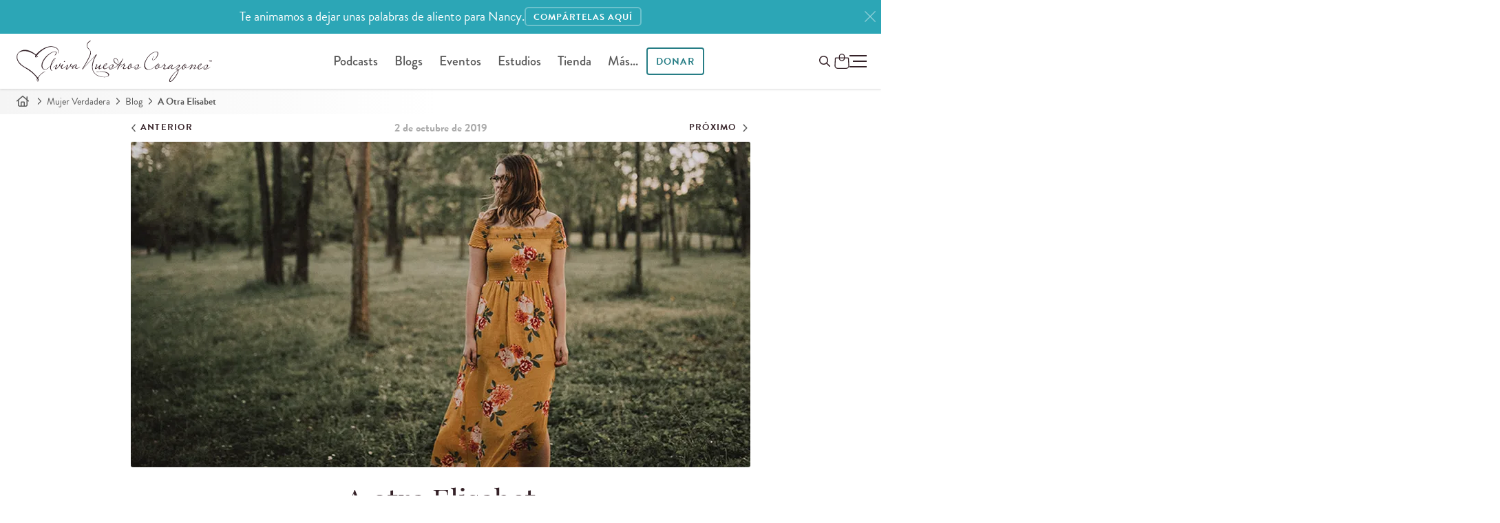

--- FILE ---
content_type: text/html; charset=utf-8
request_url: https://www.avivanuestroscorazones.com/mujer-verdadera/blog/otra-elisabet/
body_size: 16023
content:
<!DOCTYPE html>


<html xmlns="http://www.w3.org/1999/xhtml" lang="es">
	<head>
		<script>
		 function testWebPSupport() {
			 const webpTestImg = new Image();
			 function testWebP(evt) {
				 const htmlTag = document.querySelector('html');
				 if (evt && evt.type === 'load' && evt.target.width === 1) {
					 htmlTag.classList.add('webp');
				 } else {
					 htmlTag.classList.add('no-webp');
				 }
			 }
			 webpTestImg.onload = testWebP;
			 webpTestImg.onerror = testWebP;
			 webpTestImg.src = '[data-uri]';
			 return webpTestImg;
		 }
		 testWebPSupport();
		</script>
  <meta http-equiv="X-UA-Compatible" content="IE=edge, IE=EmulateIE7" />
  <meta http-equiv="content-type" content="text/html; charset=utf-8" />
  <meta name="static" content="https://d3o8vwpyaorolj.cloudfront.net/static/" />
  <meta name="viewport" content="width=device-width, initial-scale=1">
  
  <meta class="elastic" name="search_rating" content="200">
  
  
  
  <title>A otra Elisabet

|

	
		
			Mujer Verdadera Blog | Aviva Nuestros Corazones</title>
  
  <meta name="description" content="Elisabet recibió el deseo de tener un hijo; pero, ¿qué pasa con aquellas que no?">


	
		
		
			<link rel="canonical" href="https://www.avivanuestroscorazones.com/mujer-verdadera/blog/otra-elisabet/">
		
	



<script type="application/ld+json">
 {
     "@context": "https://schema.org",
     "@type": "NewsArticle",
     "headline": "A otra Elisabet",
	 
     "image": ["https://d3tbgcbuarzgxm.cloudfront.net/filer_public_thumbnails/filer_public/16/21/162196f5-ee9a-40f8-bd32-dcbcc3f4db13/otra.png__259x194_subsampling-2.png"],
	 
     "datePublished": "2019-10-02T00:00:00-04:00",
     "author": [
		 
		 {"@type": "Person", "name": "Escritora Invitada", "url": "https://www.avivanuestroscorazones.com/colaboradores/guest-blogger/"}
		 
	 ]
 }
</script>



  
  
  


<meta property="og:site_name" content="Aviva Nuestros Corazones">


<meta property="og:title" content="A otra Elisabet">
<meta property="og:image" content="https://d3tbgcbuarzgxm.cloudfront.net/filer_public/16/21/162196f5-ee9a-40f8-bd32-dcbcc3f4db13/otra.png">
<meta property="og:description" content="Elisabet recibió el deseo de tener un hijo; pero, ¿qué pasa con aquellas que no?">
<meta property="og:url" content="https://www.avivanuestroscorazones.com/mujer-verdadera/blog/otra-elisabet/">

<meta property="fb:app_id" content="" />
<meta property="og:type" content="website">
<meta property="twitter:domain" content="www.avivanuestroscorazones.com">
<meta property="twitter:card" content="summary_large_image">


<meta property="twitter:title" content="A otra Elisabet">
<meta property="twitter:description" content="Elisabet recibió el deseo de tener un hijo; pero, ¿qué pasa con aquellas que no?">
<meta property="twitter:image" content="https://d3tbgcbuarzgxm.cloudfront.net/filer_public/16/21/162196f5-ee9a-40f8-bd32-dcbcc3f4db13/otra.png">


<meta property="twitter:site" content="@AvivaCorazones">

  
  

<link rel="shortcut icon" type="image/png" href="https://d3o8vwpyaorolj.cloudfront.net/static/gui/favicon-32x32.3e88d611d952.png" />
<link rel="apple-touch-icon-precomposed" href="https://d3o8vwpyaorolj.cloudfront.net/static/gui/logomark-114x114.3a8acc5de5f2.png">

	<link rel="preload" href="https://d3o8vwpyaorolj.cloudfront.net/static/CACHE/css/basic-notifications.987ba2b4b9ef.css" as="style" onload="this.onload=null;this.rel='stylesheet'" />
<noscript><link rel="stylesheet" href="https://d3o8vwpyaorolj.cloudfront.net/static/CACHE/css/basic-notifications.987ba2b4b9ef.css"></noscript>



  <link rel="preconnect" href="https://d3o8vwpyaorolj.cloudfront.net/static/" crossorigin>
  <link rel="preconnect" href="https://d3tbgcbuarzgxm.cloudfront.net/" crossorigin>
  <link rel="preconnect" href="https://use.typekit.net" crossorigin>
  <link rel="preconnect" href="https://p.typekit.net" crossorigin>
  
  <link rel="stylesheet" href="https://d3o8vwpyaorolj.cloudfront.net/static/CACHE/css/base.88db3372b473.css" type="text/css" media="screen"><link rel="stylesheet" href="https://d3o8vwpyaorolj.cloudfront.net/static/CACHE/css/base.ce559f5e10f3.css" type="text/css" media="screen and (min-width: 981px)">
  <link rel="preload" href="https://d3o8vwpyaorolj.cloudfront.net/static/CACHE/css/postera.85b53bf41a64.css" as="style" onload="this.onload=null;this.rel='stylesheet'" />
<noscript><link rel="stylesheet" href="https://d3o8vwpyaorolj.cloudfront.net/static/CACHE/css/postera.85b53bf41a64.css"></noscript>

  
<link rel="stylesheet" href="https://d3o8vwpyaorolj.cloudfront.net/static/CACHE/css/postera-content.de5fd4a683ff.css" type="text/css" media="screen">


  <link rel="preload" href="https://d3o8vwpyaorolj.cloudfront.net/static/CACHE/css/print.9650fa08245b.css" as="style" onload="this.onload=null;this.rel='stylesheet';this.media='print'" />
<noscript><link media="print" rel="stylesheet" href="https://d3o8vwpyaorolj.cloudfront.net/static/CACHE/css/print.9650fa08245b.css"></noscript>

  
  





<link rel="preload" href="https://d3o8vwpyaorolj.cloudfront.net/static/CACHE/css/blog-base.c4c2cd9d66e3.css" as="style" onload="this.onload=null;this.rel='stylesheet'" />
<noscript><link rel="stylesheet" href="https://d3o8vwpyaorolj.cloudfront.net/static/CACHE/css/blog-base.c4c2cd9d66e3.css"></noscript>



  <link rel="stylesheet" href="https://d3o8vwpyaorolj.cloudfront.net/static/CACHE/css/post-detail.77201fd22cf1.css" type="text/css">
  

  
  <link rel="stylesheet" href="https://d3o8vwpyaorolj.cloudfront.net/static/CACHE/css/tipjar.43716dc82c59.css" type="text/css" media="print">
  
  

  
  <link rel="preload" href="https://use.typekit.net/vjx4jzp.css" as="style" onload="this.onload=null;this.rel='stylesheet'" />
  
  <meta name="google-site-verification" content="gyloBcd0U07FFZ0wukQil31t47NOHgq7Rp-nFYo7pZ8" /><link rel="preload" fetchpriority="high" as="image" href="https://d3tbgcbuarzgxm.cloudfront.net/filer_public_thumbnails/filer_public/16/21/162196f5-ee9a-40f8-bd32-dcbcc3f4db13/otra.png__815x407_crop_subsampling-2_upscale.png.webp" type="image/webp"><!--
    <PageMap xmlns="http://www.google.com/schemas/sitemap-pagemap/1.0"><DataObject type="document"><Attribute name="title">A otra Elisabet</Attribute><Attribute name="author">Escritora Invitada</Attribute><Attribute name="description">Elisabet recibió el deseo de tener un hijo\u003B pero, ¿qué pasa con aquellas que no?</Attribute><Attribute name="slug">otra-elisabet</Attribute><Attribute name="date">2019-10-02</Attribute><Attribute name="date-day">2</Attribute><Attribute name="date-month">10</Attribute><Attribute name="date-year">2,019</Attribute><Attribute name="topic">Vida Cristiana</Attribute></DataObject><DataObject type="thumbnail"><Attribute name="src" value="https://www.avivanuestroscorazones.comhttps://d3tbgcbuarzgxm.cloudfront.net/filer_public_thumbnails/filer_public/16/21/162196f5-ee9a-40f8-bd32-dcbcc3f4db13/otra.png__80x80_subsampling-2.png" /><Attribute name="width" value="80" /><Attribute name="height" value="40" /></DataObject></PageMap>

  --><meta class="elastic" name="thumbnail" content="https://d3tbgcbuarzgxm.cloudfront.net/filer_public_thumbnails/filer_public/16/21/162196f5-ee9a-40f8-bd32-dcbcc3f4db13/otra.png__240x240_subsampling-2.png"><meta class="elastic" name="thumbnail_webp" content="https://d3tbgcbuarzgxm.cloudfront.net/filer_public_thumbnails/filer_public/16/21/162196f5-ee9a-40f8-bd32-dcbcc3f4db13/otra.png__240x240_subsampling-2.png.webp"><meta class="elastic" name="slug" content="otra-elisabet"><meta class="elastic" name="date" content="2019-10-02"><meta class="elastic" name="date_day" content="2"><meta class="elastic" name="date_month" content="10"><meta class="elastic" name="date_year" content="2019"><meta class="elastic" name="description" content="Elisabet recibió el deseo de tener un hijo; pero, ¿qué pasa con aquellas que no?"><meta class="elastic" name="section" content="blog"><meta class="elastic" name="subsection" content="mujer-verdadera"><meta class="elastic" name="topics" content="Vida Cristiana"><link rel="stylesheet" href="https://d3o8vwpyaorolj.cloudfront.net/static/CACHE/css/disqus-extras.531e432d1c0a.css" type="text/css" media="print"><meta class="elastic" name="content_type" content="entrada del blog"><meta class="elastic" name="pub_date" content="2 de octubre de 2019">
  
  <!-- Google Tag Manager -->
  <noscript>
	  <iframe src="//www.googletagmanager.com/ns.html?id=GTM-WK2RGS"
			  height="0" width="0" style="display:none;visibility:hidden"></iframe>
  </noscript>
  <script>
   (function(w,d,s,l,i){
	   w[l]=w[l]||[];
	   w[l].push({'gtm.start': new Date().getTime(),event:'gtm.js'});
	   var f=d.getElementsByTagName(s)[0], j=d.createElement(s),dl=l!='dataLayer'?'&l='+l:'';
	   j.defer=true;
	   j.src='//www.googletagmanager.com/gtm.js?id='+i+dl;f.parentNode.insertBefore(j,f);
   })(window,document,'script','dataLayer','GTM-WK2RGS');
  </script>
  <!-- End Google Tag Manager -->
  
  

  
  <link rel="preload" href="https://d3o8vwpyaorolj.cloudfront.net/static/CACHE/css/popity.65201accd483.css" as="style" onload="this.onload=null;this.rel='stylesheet'" />
<noscript><link rel="stylesheet" href="https://d3o8vwpyaorolj.cloudfront.net/static/CACHE/css/popity.65201accd483.css"></noscript>

  

  
	
  
</head>

<body id="body" class="blog-detail lang-- content-padding main-lang--es" >
	
	

  


	<img loading="lazy" style="opacity: 0; position: absolute; top: 0; left: -1000px;" src="https://d3tbgcbuarzgxm.cloudfront.net/filer_public_thumbnails/filer_public/16/21/162196f5-ee9a-40f8-bd32-dcbcc3f4db13/otra.png__680x380_subsampling-2.png" alt="" />
	

	
	


	
		



	
		

<div
  id="markup-site-notification-robert-wolgemuth"
  class="notification-div markup-site-notification"
  data-site-notification="markup-4"
  data-cookie-expire="24">
    <div class="adsliver" id="notification">
	    <span class="tablet-up">Te animamos a dejar unas palabras de aliento para Nancy.         </span>
      <span class="mobile-only">Te animamos a dejar unas palabras de aliento para Nancy.</span>
      
      <a href="https://www.reviveourhearts.com/about/robert-wolgemuth/tributes/" class="btn btn-sm">
      
      <span class="tablet-up">COMPÁRTELAS AQUÍ</span>
      <span class="mobile-only">COMPÁRTELAS AQUÍ</span>
      </a>
      
      <a href="#" class="remove" title="Close" aria-label="Close"><svg class="icon-close"><use href="#x" /></svg></a>
    </div>
</div>


	

	


	
	

	
	<div class="page">
		
		
		
		<div id="main-nav" class="main-nav headroom--top" role="navigation">
			
			<div class="navbar-main-wrap page-header">
				<div class="branding">
					<a href="/" title="Aviva Nuestros Corazones" aria-label="Aviva Nuestros Corazones">
						
<svg class="logo logo--anc"><use href="#anc-logo"/></svg>

					</a>
				</div>
				
				<div class="nav nav-desktop ">
					<ul id="global-nav">
						  
<li id="parent-listen" class="dropdown">
	<a href="/podcast/">Podcasts</a>
	<ul class="dropdown-menu hidden-xs" style="display: none;">
		<li class="child descendant">
			<a href="/podcast/aviva-nuestros-corazones/">Aviva Nuestros Corazones</a>
		</li>
		<li class="child descendant">
			<a href="/podcast/mujer-verdadera-365/">Mujer Verdadera 365 Canónico</a>
		</li>
		<li class="child descendant">
			<a href="/podcast/que-amen-a-sus-hijos/">Que Amen A Sus Hijos</a>
		</li>
		<li class="child descendant">
			<a href="/podcast/mujer-verdadera-365-cronologico/">Mujer Verdadera 365 Cronológico</a>
		</li>
		<li class="child descendant">
			<a href="/podcast/joven-verdadera/">Joven Verdadera</a>
		</li>
		<li class="child descendant">
			<a href="/podcast/arraigadas/">Arraigadas</a>
		</li>
		<li class="child descendant">
			<a href="/podcast/mujer-verdadera-365-nuevo-testamento-y-salmos/">Mujer Verdadera 365 Nuevo Testamento y Salmos</a>
		</li>
		<li class="divider"></li>

		<li class="child descendant">
			<a href="/app/">App de Aviva Nuestros Corazones</a>
		</li>
		<li>
			<a href="/escuchar/">Como escuchar</a>
		</li>
		<li class="child descendant">
			<a href="/radio/listen-in-your-area/">Escuchar en la radio</a>
		</li>
	</ul>
</li>

<li id="parent-blogs" class="dropdown">
	<a href="/blogs/">Blogs</a>
	<ul class="dropdown-menu hidden-xs" style="display: none;">
		<li id="parent-online" class="child descendant">
			<a href="/maestra-verdadera/blog/">Maestra Verdadera</a>
		</li>
		<li id="parent-online" class="child descendant">
			<a href="/mujer-verdadera/blog/">Mujer Verdadera</a>
		</li>
		<li id="parent-refresh" class="child descendant">
			<a href="/joven-verdadera/blog/">Joven Verdadera</a>
		</li>
	</ul>
</li>

<li id="parent-events" class="dropdown">
	<a href="/eventos/">Eventos</a>
	<ul class="dropdown-menu hidden-xs">
		<li>
			<a href="/eventos/">Eventos</a>
		</li>
		<li>
			<a href="https://www.reviveourhearts.com/events/true-woman-25/espanol/">True Woman '25</a>
		</li>
		<li>
			<a href="/conocenos/charlistas/">Conferencistas</a>
		</li>
		<li>
			<a href="/eventos/solicitaciones-para-una-charlista/">Solicitud para una conferencista</a>
		</li>
	</ul>
</li>



<li id="parent-studies" class="dropdown">
	<a href="/estudios/">Estudios</a>
	<ul class="dropdown-menu hidden-xs" style="display: none;">
		<li id="parent-online" class="child descendant">
			<a href="/estudios/series/biblia-en-un-ano/">Biblia en un año</a>
		</li>
		<li id="parent-online" class="child descendant">
			<a href="/estudios/series/mujeres-de-la-biblia/">Mujeres de la Biblia</a>
		</li>
		<li id="parent-refresh" class="child descendant">
			<a href="/estudios/series/club-de-lectura/">Club de lectura</a>
		</li>
	</ul>
</li>

  

	<li id="parent-store" class="dropdown">
		<a href="/tienda/">Tienda</a>
		<ul class="dropdown-menu hidden-xs" style="display: none;">
			<li class="child descendant">
				<a href="/tienda/temas/">Temas</a>
			</li>
			<li class="child descendant">
				<a href="/tienda/colecciones/">Colecciones</a>
			</li>
			<li class="child descendant">
				<a href="/tienda/tipos/">Tipos</a>
			</li>
			<li class="divider"></li>
			<li class="child descendant">
				<a href="/tienda/carrito/">Carro</a>
			</li>
			<li class="child descendant">
				<a href="/tienda/caja/">Caja</a>
			</li>
		</ul>
	</li>

  <li id="parent-more">
  	<a href="#" class="open-nav">Más...</a>
  </li>
  <li id="parent-donate" class="dropdown ">
  	<a class="dropdown-toggle btn" href="/donar/">
  		Donar
  	</a>
  	<ul class="dropdown-menu hidden-xs" style="display: none;">
  		<li><a href="/donar/donaciones/">Donaciones</a></li>
  		<li><a href="/donar/colaboradores">Colaboradores</a></li>
  	</ul>
  </li>
  
					</ul>
				</div>
				
				
  <div class="nav-tools-wrap">
	  <span class="nav nav-tools">

	  	<a class="btn invisible-lg menu-donate-btn" href="/donate/">Donar</a>

			<button id="global_search_button" type="button" aria-expanded="false" aria-label="Buscar en el sitio" data-modal-open="search-modal">
				<span class="hidden">Buscar</span>
				<svg class="icon search" xmlns="http://www.w3.org/2000/svg" height="16" width="16" viewBox="0 0 512 512"><path d="M368 208A160 160 0 1 0 48 208a160 160 0 1 0 320 0zM337.1 371.1C301.7 399.2 256.8 416 208 416C93.1 416 0 322.9 0 208S93.1 0 208 0S416 93.1 416 208c0 48.8-16.8 93.7-44.9 129.1L505 471c9.4 9.4 9.4 24.6 0 33.9s-24.6 9.4-33.9 0L337.1 371.1z"/></svg>
			</button>

			<div id="" class="" data-shopping-cart>
	<a class="shopping-cart" href="/tienda/carrito/" aria-label="Shopping Cart">
		<span class="cart_amount"></span>
		<svg class="icon--shopping-bag" xmlns="http://www.w3.org/2000/svg" viewBox="0 0 16.19 16.64">
			<defs>
				<style>.sb1{fill:none;stroke:var(--text-color);stroke-miterlimit:10;}</style>
			</defs>
			<path class="sb1" d="m12.71,16.14H3.47c-1.64,0-2.97-1.36-2.97-3.04l.43-7.8c0-.4.32-.72.71-.72h12.91c.39,0,.71.32.71.72l.44,7.8c0,1.68-1.33,3.04-2.97,3.04Z"/>
			<rect class="sb1" x="5.31" y=".5" width="5.56" height="7.21" rx="2.78" ry="2.78"/>
		</svg>
	</a>
</div>


	  </span>
	  

<button class="toggle-menu p-0" role="button" aria-label="Ménu">
	<span class="hidden">Ménu</span>
	<div id="hamburger-icon" class="hamburger">
		<span></span>
		<span class="paddy"></span>
		<span></span>
	</div>
</button>

<div class="menu-wrapper">
	
	<div class="list-wrapper">
		<ul class="menu level-1">
			<li>
				<a href="/">Inicio</a>
			</li>
			<li>
				<a class="nested" aria-label="abrir menú" href="/podcasts/">Podcasts <i></i></a>
				<ul class="sub-menu level-2">
					<li>
						<a href="/podcast/">Todos los podcasts</a>
					</li>
					<li>
						<a href="/podcast/aviva-nuestros-corazones/">Aviva Nuestros Corazones</a>
					</li>
					<li>
						<a href="/podcast/mujer-verdadera-365/">Mujer Verdadera 365 Canónico</a>
					</li>
					<li>
						<a href="/podcast/que-amen-a-sus-hijos/">Que Amen A Sus Hijos</a>
					</li>
					<li>
						<a href="/podcast/mujer-verdadera-365-cronologico/">Mujer Verdadera 365 Cronológico</a>
					</li>
					<li>
						<a href="/podcast/joven-verdadera/">Joven Verdadera</a>
					</li>
					<li>
						<a href="/podcast/arraigadas/">Arraigadas</a>
					</li>

					<li>
						<a href="/podcast/mujer-verdadera-365-nuevo-testamento-y-salmos/">Mujer Verdadera 365 Nuevo Testamento y Salmos</a>
					</li>
					
					<li class="divider"></li>
					<li>
						<a href="/app/">App de Aviva Nuestros Corazones</a>
					</li>
					<li>
						<a href="/escuchar/">Como escuchar</a>
					</li>
					<li>
						<a href="/radio/listen-in-your-area/">Escuchar en la radio</a>
					</li>
				</ul>
			</li>
			
			<li>
				<a class="nested" aria-label="abrir menú" href="/blogs/">Blogs <i></i></a>
				<ul class="sub-menu level-2">
					<li>
						<a href="/blogs/">Todos los blogs</a>
					</li>
					<li><a href="/maestra-verdadera/blog/">Maestra Verdadera</a></li>
					<li><a href="/mujer-verdadera/blog/">Mujer Verdadera</a></li>
					<li><a href="/joven-verdadera/blog/">Joven Verdadera</a></li>
				</ul>
			</li>
			<li>
				<a href="/articulos/">Artículos</a>
			</li>
			<li>
				<a href="/libros/">Libros</a>
			</li>

			<li class="divider"></li>
			<li>
				<a class="nested" aria-label="abrir menú" href="/estudios/">Estudios <i></i></a>
				<ul class="sub-menu level-2">
					<li><a href="/estudios/">Todos los estudios</a>
					<li><a href="/estudios/series/biblia-en-un-ano/">Biblia en un año</a></li>
					<li><a href="/estudios/series/mujeres-de-la-biblia/">Mujeres de la Biblia</a></li>
					<li><a href="/estudios/series/club-de-lectura/">Club de lectura</a></li>
				</ul>
			</li>
			
			<li>
				<a class="nested" aria-label="abrir menú" href="/retos/">Retos <i></i></a>
				<ul class="sub-menu level-2">
					<li><a href="/retos/reto-en-la-quietud-de-su-presencia/">Reto en la quietud de Su presencia</a></li>
					<li><a href="/retos/reto-de-los-abuelos/">Reto de los abuelos</a></li>
					<li><a href="/retos/reto-de-30-dias-eligiendo-perdonar/">Reto de Elige perdonar</a></li>
					<li><a href="/retos/reto-para-animar-tu-esposo-de-30-dias/">Anima a tu esposo | Reto de 30 días</a></li>
					<li><a href="/retos/reto-de-30-dias-para-madres/">Para madres | Reto de 30 días</a></li>
					<li><a href="/retos/arraigadas-sabiduria/">Arraigadas en sabiduría | Reto de 30 días</a></li>
					<li><a href="/retos/unidas-en-un-clamor/">¡Clama!</a></li>
				</ul>
			</li>
			<li>
				<a class="nested" aria-label="abrir menú" href="/donar/">Donar <i></i></a>
				<ul class="sub-menu level-2">
					<li><a href="/donar/donaciones/">Donar ahora</a></li>
					<li><a href="/donar/">Información de donación</a></li>
					<li><a href="/donar/colaboradores">Colaboradores</a></li>
				</ul>
			</li>
			<li class="divider"></li>
			<li>
				<a class="nested" aria-label="Open Menu" href="/tienda/">Tienda <i></i></a>
				<ul class="sub-menu level-2">
					<li><a href="/tienda/">Inicio</a></li>
					<li><a href="/tienda/temas/">Temas</a></li>
					<li><a href="/tienda/colecciones/">Colecciones</a></li>
					<li><a href="/tienda/tipos/">Tipos</a></li>
					<li><a href="/tienda/carrito/">Carrito</a></li>
					<li><a href="/tienda/caja/">Caja</a></li>
				</ul>
			</li>
			<li>
				<a class="nested" aria-label="abrir menú" href="/resource-library">Recursos <i></i></a>
				<ul class="sub-menu level-2">
					<li><a href="/resource-library/">Recursos</a></li>
					<li><a href="/resource-library/topics/">Temas</a></li>
					<li><a href="/colaboradores/">Colaboradores</a></li>
					<li><a href="/retos/">Retos de 30 días</a></li>
					<li><a href="/videos/">Videos</a></li>
					<li><a href="/tienda/">Tienda</a></li>
					
					<li class="divider"></li>
					
					<li><a href="/maestra-verdadera/">Ministerio de mujeres</a></li>
					<li><a href="/joven-verdadera/">Para jóvenes</a></li>    
				</ul>
			</li>
				
			<li class="divider"></li>
			<li>
				<a class="nested" aria-label="abrir menú" href="/eventos/">Eventos <i></i></a>
				<ul class="sub-menu level-2">
					<li><a href="/eventos/">Todos los eventos</a></li>
					<li><a href="https://www.reviveourhearts.com/events/true-woman-25/espanol/">True Woman '25</a></li>
					<li><a href="/eventos/mujer-verdadera-23/">Mujer Verdadera '23</a></li>
					<li><a href="/eventos/mujer-verdadera-20/">Mujer Verdadera '20</a></li>
					<li><a href="/eventos/conferencia-mujer-verdadera17-en-busca-de-dios/">Mujer Verdadera '17</a></li>
					<li><a href="/eventos/">Eventos pasados</a></li>
					<li class="divider"></li>
					<li><a href="/conocenos/charlistas/">Conferencistas</a></li>
					<li><a href="/eventos/solicitaciones-para-una-charlista/">Solicitud para una conferencista</a></li>
				</ul>
			</li>
			<li class="parent">
				<a class="nested" aria-label="abrir menú" href="/conocenos/">Conócenos <i></i></a>
				<ul class="sub-menu level-2">
					<li><a href="/conocenos/">Conócenos</a></li>
					<li><a href="/conocenos/nancy-demoss-wolgemuth/">Nancy DeMoss Wolgemuth </a></li>
					<li><a href="/conocenos/who-we-are/">Quiénes somos</a></li>
					<li><a href="/conocenos/equipo-de-aviva-nuestros-corazones/" class="disabled">Equipo de ANC</a></li>
					<li><a href="/noticias/" class="disabled">Noticias del ministerio</a></li>
					<li><a href="/conocenos/conoce-nuestras-embajadoras/" class="disabled">Conoce nuestras embajadoras</a></li>
					<li><a href="/manifiesto/" class="disabled">Manifiesto</a></li>
					<li><a href="/conocenos/statement-of-faith/" class="disabled">Declaración de Fe</a></li>
					<li><a href="/conocenos/preguntas-frecuentes/" class="disabled">Preguntas frecuentes</a></li>
				</ul>
			</li>
			<li class="parent">
				<a href="/noticias/">Noticias del ministerio</a>
			</li>
			<li class="divider"></li>

			<li>
				<a href="/maestra-verdadera/">Ministerio de mujeres</a>
				<ul class="sub-menu level-2">
					<li>
						<a href="/embajadoras/">Embajadoras</a>
					</li>

				</ul>
			</li>
			
			<li>
				<a class="nested" aria-label="abrir menú" href="/contact-us/">Soporte <i></i></a>
        <ul class="sub-menu level-2">
          <li><a href="/conocenos/preguntas-frecuentes/">Preguntas frecuentes</a></li>
          <li><a href="/contact-us/">Contáctanos</a></li>
        </ul>
      </li>
      
				
		</ul>
	</div>
	<div class="list-wrapper">
		<button type="button" class="back-one-level">
			<svg xmlns="http://www.w3.org/2000/svg" width="20" height="20" viewBox="0 0 24 24">
				<path d="M16.67 0l2.83 2.829-9.339 9.175 9.339 9.167-2.83 2.829-12.17-11.996z" />
			</svg>
			<span>Atrás</span>
		</button>
		<div class="sub-menu-wrapper"></div>
	</div>
	<div class="list-wrapper">
		<button type="button" class="back-one-level">
			<svg xmlns="http://www.w3.org/2000/svg" width="20" height="20" viewBox="0 0 24 24">
				<path d="M16.67 0l2.83 2.829-9.339 9.175 9.339 9.167-2.83 2.829-12.17-11.996z" />
			</svg>
			<span>Atrás</span>
		</button>
		<div class="sub-menu-wrapper"></div>
	</div>
</div>
	</div>
  
  
				
			</div>
			
			
		  </div>
		  
		  
		  
		  
	  	  
		  
		  
		  
		  
		  
<nav class="breadcrumb" role="navigation">
	<span>
		<a href="/" aria-label="Inicio"><svg class="icon icon-home"><use href="#home"/></svg></a>
		<svg class="icon"><use href="#angle-right"/></svg>
	</span>

	
	
	<span>
		<a href="/mujer-verdadera/">Mujer Verdadera</a>
		<svg class="icon"><use href="#angle-right"/></svg>
	</span>
	

	
	
	<span>
		<a href="/mujer-verdadera/blog/">Blog</a>
		<svg class="icon"><use href="#angle-right"/></svg>
	</span>
	

	
	
	<span>A Otra Elisabet</span>
	

</nav>

		  
	  <!-- wrapper -->
	  <div id="main-wrap" class="">
		  
		  
		  <!-- main -->
		  <main id="main" role="main" class="main  one-col m-auto">
			  
			  

<!-- content -->
<section class="content">
  
  
<article>
  
  <header class="pb-0">
    <hgroup class="blog-post-header">
      <nav class="nav-date">
        
        <a href="/mujer-verdadera/blog/elisabet-semana-4-un-canal-de-bendicion/" title="Elisabet | Semana 4  | Un canal de bendición" class="previous">
          <svg class="icon"><use href="#angle-left"/></svg>&nbsp;<span>Anterior</span>
        </a>

        <span class="date">2 de octubre de 2019</span>

        
        <a href="/mujer-verdadera/blog/conocenos-yamel-romero/" title="Conócenos | Yamel Romero" class="next">
			<span>Próximo</span>&nbsp;
			<svg class="icon"><use href="#angle-right"/></svg>
        </a>
        
      </nav>

      
      <div class="entry-image entry-banner">
        <picture>
          
          <source class="img-responsive center" srcset="https://d3tbgcbuarzgxm.cloudfront.net/filer_public_thumbnails/filer_public/16/21/162196f5-ee9a-40f8-bd32-dcbcc3f4db13/otra.png__900x473_crop_subsampling-2_upscale.png.webp" width="900" height="473" type="image/webp" />
          <img class="img-rounded img-responsive center" src="https://d3tbgcbuarzgxm.cloudfront.net/filer_public_thumbnails/filer_public/16/21/162196f5-ee9a-40f8-bd32-dcbcc3f4db13/otra.png__900x473_crop_subsampling-2_upscale.png" width="900" height="473" alt="" />
        </picture>
      </div>
      

      

      <h1 class="text-center">A otra Elisabet</h1>
      <div class="header-meta">
        <!-- Author(s) -->
        <span class="authors">
                
          <a href="/colaboradores/guest-blogger/">Escritora Invitada</a>
          
        </span>
        <!-- Tags -->
        
        <span class="pipe">|</span> 
        
        <a href="/mujer-verdadera/blog/temas/vida-cristiana/">Vida Cristiana</a>
        
        

        
        <span class="pipe">|</span>
        <a href="#comments">Comentarios</a>
        
      </div>
    </hgroup>
  </header>
  

  

  <div class="entry-content" style="position: relative;">
    <!-- Social Nav -->
      

  
  
    <div class="entry-info">
      
      
    
    </div>
  

  
<div id="toolbarActions" class="toolbar-actions page-actions">
	

	<a class="telegram" href="https://simpleshare.dev/go?site=telegram&url=http%3A//www.avivanuestroscorazones.com/mujer-verdadera/blog/otra-elisabet/" target="_blank" title="Compartir en Telegram">
		<svg class="icon"><use href="#telegram"/></svg>
	</a>

	<a class="facebook" href="https://simpleshare.dev/go?site=facebook&url=http%3A//www.avivanuestroscorazones.com/mujer-verdadera/blog/otra-elisabet/" target="_blank" title="Compartir en Facebook" aria-label="Compartir en Facebook">
		<svg class="icon" width="18" height="18"><use href="#facebook-f"/></svg>
	</a>

	<a class="whatsapp" target="_blank" href="https://api.whatsapp.com/send?text=Te%20invito%20a%20que%20le%20des%20un%20vistazo%20a%20los%20recursos%20que%20Aviva%20Nuestros%20Corazones%20ofrece.%20%C2%A1Deseo%20que%20sean%20de%20bendici%C3%B3n%21%20https%3A//www.avivanuestroscorazones.com/mujer-verdadera/blog/otra-elisabet/" title="Share on WhatsApp">
		<svg class="icon"><use href="#whatsapp"/></svg>
	</a>

	
	
	
	
	<a class="email" href="mailto:?subject=A%20otra%20Elisabet&body=Me%20gustar%C3%ADa%20que%20vieras%20este%20recurso%20de%20Aviva%20Nuestros%20Corazones%0A%0Ahttp%3A//www.avivanuestroscorazones.com/mujer-verdadera/blog/otra-elisabet/%0A%0A" title="Enviar esto">
    <svg class="icon"><use href="#email"/></svg>
	</a>
	<a class="print" href="javascript:window.print()" title="Imprimir">
    <svg class="icon"><use href="#print"/></svg>
	</a>
	
</div>




  <div class="canister">
  <p>Escritora invitada: Elizabeth Sunshine</p>

<p>Cuando era niña siempre disfruté del tercer domingo de advenimiento. Esa era la semana en época decembrina cuando nuestra iglesia hablaba sobre la visita de María a Elisabet, el personaje bíblico que lleva mi nombre. Mientras crecía, comencé a pensar que era una tontería identificarse con esta mujer solo por el hecho de tener el mismo nombre, ya que no sabemos mucho de su vida y, en realidad, mis padres me pusieron ese nombre por mi bisabuela.</p>

<p>Sin embargo, a medida que envejezco, encuentro una conexión más profunda con Elisabet. Su historia la encontramos en el capítulo 1 de Lucas, donde se nos dice que ella es la esposa de un sacerdote llamado Zacarías: «Ambos eran justos delante de Dios, y se conducían intachablemente en todos los mandamientos y preceptos del Señor» (Lc. 1:6). Esto no significa que fueron perfectos, pero sí significa que se esforzaron por obedecer a Dios y vivir vidas libres de pecado.</p>

<h3>Obediente pero estéril</h3>

<p>Pero Elisabet era estéril. En aquellos días, la esterilidad se veía a menudo como la maldición de Dios sobre los desobedientes. Lo que habría sido una causa de gran vergüenza para Elisabet, porque ante los ojos del mundo ella había fallado como mujer.</p>

<p>Hoy en día, la ausencia de hijos no tiene el mismo estigma que tenía entonces. No obstante, sigue siendo una fuente de dolor. Los niños son una bendición de Dios, pero muchos son privados de esta bendición, no por su propia voluntad sino como consecuencia de la caída. Parte del castigo de Dios por el pecado de Eva fue que ella tendría hijos con dolor. Y esto es más que solo el dolor del parto, pues incluye todo lo que puede salir mal en el proceso reproductivo. El pecado humano quebrantó el mundo en maneras que afectan cada área de la vida y Elisabet fue una de muchas mujeres que ha sufrido a causa de esto. </p>

<p>Hemos hablado que Elisabet y su esposo envejecieron esperando un hijo. Y aquí es justo donde no puedo identificarme con Elisabet, al menos no todavía. Sigo siendo joven. Es muy posible que conozca a un hombre, me case y tenga hijos. Bueno, aunque mi temporada de soltería ha durado más de lo que esperaba y todavía no hay marido a la vista.</p>

<p>Lo admito, estoy decepcionada. Cada vez deseo más y más no solo un esposo, sino también hijos. Es difícil, sino imposible, comparar el dolor de una persona con otra, pero el anhelo de tener hijos porque eres soltera no es muy diferente del anhelo de tener hijos porque eres infértil. El dolor de las esperanzas frustradas de un tipo u otro es algo que todos podemos compartir.</p>

<h3>Cumplimiento de lo dicho</h3>

<p>Sin embargo, Dios no dejó a Elisabet en el lugar de la desilusión. Como muchas mujeres de la Biblia antes que ella, Elisabet va de la esterilidad al embarazo. Pero no cualquier embarazo. Este embarazo es anunciado por un ángel a su esposo Zacarías, mientras él está sirviendo en el templo. Zacarías reacciona con incredulidad y se queda mudo por eso.</p>

<p>Cerca de seis meses después, el mismo ángel se le aparece a la pariente más joven de Elisabet, María, prometiendo el nacimiento de otro niño. María responde con fe y sumisión al plan de Dios. Después ella viaja para visitar a Elisabet. Cuando María se acerca y saluda, el bebé en el vientre de Elisabet salta de alegría. Esto anticipa la relación de estos primos cuando crecen, para el hijo de Elizabeth, Juan, será el último profeta del Antiguo Pacto, anunciando que viene el hijo de María, Jesús. El aún no nacido Juan es, por lo tanto, la primera persona en reconocer a Jesús como el Mesías.</p>

<p>Si Juan es el primero, Elisabet es la segunda. Con la llenura del Espíritu Santo, ella bendice a María y le dice lo que pasó. Llama a Jesús «mi Señor», y añade, «Y bienaventurada la que creyó, que tendrá cumplimiento lo que le fue dicho de parte del Señor» (Lc. 1:45).</p>

<p><img align="" filer_id="6474" height="" original_image="false" src="/media/filer_public/0e/e6/0ee6863f-d166-4a9d-a3cb-497c8128b86e/bienaventurada.png" thumb_option="" title="" width="" /></p>

<p>Elisabet recibe el cumplimiento de su deseo por un niño; pero ¿qué pasa con las que no? ¿Que pasa si permanezco soltera por el resto de mi vida? ¿Qué pasa con los millones de mujeres infértiles que mueren sin hijos? ¿Qué pasa con aquellas que sufren de otras maneras sin tener ningún alivio a la vista? </p>

<h3>La respuesta a nuestra decepción</h3>

<p>Nosotras podemos encontrar una respuesta en la historia de Elizabeth, porque su historia no es solamente acerca de ella. Es acerca de Jesús. El embarazo de Elizabeth es importante precisamente porque su hijo se convierte en el hombre que señala a Jesús como el Cordero de Dios que quita el pecado del mundo. Zacarías, por toda su inseguridad, entiende esto. Cuando su habilidad para hablar se restaura, las primeras palabras que salen de su boca son: «Bendito sea el Señor, Dios de Israel, porque nos ha visitado y ha efectuado redención para su pueblo, y nos ha levantado un cuerno de salvación en la casa de David su siervo» (Lc.1: 68-69).</p>

<p>En el mundo bíblico, los cuernos representan fuerza. Por lo que un cuerno en la casa de David significa un rey para gobernar sobre Israel, en otras palabras, el Mesías. Él es el que viene a restaurar el mundo a la forma en que estaba destinado a ser. Como dice el canto navideño <em>Al mundo paz</em>: «Él viene a derramar bendición, donde hay maldición». Esa es nuestra esperanza: Habrá un día en que se eliminarán todas las cosas malas que nos hacen sufrir. Jesús ha hecho esto posible y Él lo completará.</p>

<p>El año pasado durante el advenimiento, escribí un poema expresando lo que me gustaría decirle a la Elisabet de la Biblia. Un versículo en el que medité al escribirlo fue Proverbios 13:12 «La esperanza que se demora enferma el corazón, pero el deseo cumplido es árbol de vida». Que esto te anime y te ayude a creer que habrá un cumplimiento de lo que te fue dicho por el Señor.</p>

<h3>A otra Elisabet</h3>

<p style="margin-left: 40px;"><em>Las arrugas en la cara y en las manos hablaban de años.</em></p>

<p style="margin-left: 40px;"><em>Largos años de espera.</em></p>

<p style="margin-left: 40px;"><em>Esperando y anhelando un hijo.</em></p>

<p style="margin-left: 40px;"><em>Anhelando un niño y el Niño</em></p>

<p style="margin-left: 40px;"><em>Que habría de convertirse en Rey.</em></p>

<p style="margin-left: 40px;"><em>Tus ojos habían derramado ríos de lágrimas.</em></p>

<p style="margin-left: 40px;"><em>Tus oídos habían escuchado los susurros de los chismes.</em></p>

<p style="margin-left: 40px;"><em>Tu corazón había soportado el dolor de la decepción, enfermo por una esperanza aplazada.</em></p>

<p style="margin-left: 40px;"><em>Pero el proverbio dice que el deseo cumplido es un árbol de vida.</em></p>

<p style="margin-left: 40px;"><em>Tu deseo fue el Árbol de la Vida que nuestra madre perdió.</em></p>

<p style="margin-left: 40px;"><em>Y llevando su maldición en tu cuerpo, anhelaste estar completa.</em></p>

<p style="margin-left: 40px;"><em>Yo también lo anhelo.</em></p>

<p style="margin-left: 40px;"><em>Yo también llevo tu nombre y he probado el dolor del rechazo, con mi propia clase de esterilidad.</em></p>

<p style="margin-left: 40px;"><em>Pero un día, ¡llegó un milagro!</em></p>

<p style="margin-left: 40px;"><em>¡El deseo cumplido!</em></p>

<p style="margin-left: 40px;"><em>Un niño para la mujer anciana y estéril, y su esposo silencioso.</em></p>

<p style="margin-left: 40px;"><em>Esperaste con alegría en tu interior, orando por un parto seguro.</em></p>

<p style="margin-left: 40px;"><em>Y entonces ella vino.</em></p>

<p style="margin-left: 40px;"><em>Tu pariente más joven, teniendo un bebé más milagroso que el tuyo.</em></p>

<p style="margin-left: 40px;"><em>Ella saludó: tu hijo saltó de alegría.</em></p>

<p style="margin-left: 40px;"><em>Y sabías que no solo había venido tu hijo, sino que el Niño también había venido.</em></p>

<p style="margin-left: 40px;"><em>Fuiste la segunda en conocerlo,</em></p>

<p style="margin-left: 40px;"><em>Segunda después del bebé aún no nacido.</em></p>

<p style="margin-left: 40px;"><em>Gritaste una bendición, llorando lágrimas de alegría,</em></p>

<p style="margin-left: 40px;"><em>Tan fuertes como las que habías derramado en el dolor.</em></p>

<p style="margin-left: 40px;"><em>Yo también estoy esperando.</em></p>

<p style="margin-left: 40px;"><em>Oro por una fe como la tuya para reconocer al Niño.</em></p>

<p style="margin-left: 40px;"><em>Oro por un amor como el tuyo para regocijarme más en la salvación que en todas las alegrías terrenales</em></p>

<p style="margin-left: 40px;"><em>Porque esas alegrías deben disminuir, y Él debe aumentar.</em></p>

<p style="margin-left: 40px;"><em>Así que mientras espero, mantengo la esperanza,</em></p>

<p style="margin-left: 40px;"><em>No por mi milagro, sino por El Milagro.</em></p>

<p style="margin-left: 40px;"><em>La semilla de la mujer.</em></p>

<p style="margin-left: 40px;"><em>A Él no lo veo ahora, pero cierro los ojos.</em></p>

<p style="margin-left: 40px;"><em>Doy un salto de fe,</em></p>

<p style="margin-left: 40px;"><em>Y un salto de alegría.</em></p>
  </div>

  

  
  

  
<div id="toolbarActions" class="toolbar-actions page-actions">
	
	<a class="facebook" href="https://simpleshare.dev/go?site=facebook&url=http%3A//www.avivanuestroscorazones.com/mujer-verdadera/blog/otra-elisabet/" target="_blank">
		<svg class="icon" width="18" height="18" title="Compartir en Facebook"><use href="#facebook-f"/></svg>
	</a>

	<a class="twitter" href="https://simpleshare.dev/go?site=twitter&url=http%3A//www.avivanuestroscorazones.com/mujer-verdadera/blog/otra-elisabet/&text=Elisabet%20recibi%C3%B3%20el%20deseo%20de%20tener%20un%20hijo%3B%20pero%2C%20%C2%BFqu%C3%A9%20pasa%20con%20aquellas%20que%20no%3F" target="_blank">
		<svg class="icon" width="18" height="18" title="Share on Twitter"><use href="#twitter"/></svg>
	</a>
	
	
  <a class="whatsapp" target="_blank" href="https://api.whatsapp.com/send?text=Te%20invito%20a%20que%20le%20des%20un%20vistazo%20a%20los%20recursos%20que%20Aviva%20Nuestros%20Corazones%20ofrece.%20%C2%A1Deseo%20que%20sean%20de%20bendici%C3%B3n%21%20https%3A//www.avivanuestroscorazones.com/mujer-verdadera/blog/otra-elisabet/" title="Share on WhatsApp">
    <svg class="icon"><use href="#whatsapp"/></svg>
  </a>

	

	
	<a class="email" href="mailto:?subject=A%20otra%20Elisabet&body=Me%20gustar%C3%ADa%20que%20vieras%20este%20recurso%20de%20Aviva%20Nuestros%20Corazones%0A%0Ahttp%3A//www.avivanuestroscorazones.com/mujer-verdadera/blog/otra-elisabet/%0A%0A">
    <svg class="icon" width="18" height="18" title="Correo electrónico"><use href="#paper-plane"/></svg>
	</a>
	<a class="print" href="javascript:window.print()">
    <svg class="icon" width="18" height="18" title="Imprimir"><use href="#print"/></svg>
	</a>

	

	

	
</div>


  <div id="tipjar">
    <div class="container">
        <h2>Ayúdanos a llegar a otras</h2>
        <p><p>Como ministerio nos esforzamos por hacer publicaciones de calidad que te ayuden a caminar con Cristo. Si hoy la autora te ha ayudado o motivado, ¿considerarías hacer una donación para apoyar nuestro blog de Mujer Verdadera?</p></p>
        <a href="/donate/blog/?tip=3" class="btn">Donar $3</a>
    </div>
</div>
  
  
  
	<footer class="author-bio">
    <h2><svg class="icon" width="30" height="30"><use href="#mug-hot"/></svg> Sobre el autor</h2>
		
		
		
		

<div class="author hide-fade-rtl">

	<div class="photo-wrap">
		
		<span class="author-photo"><img width="120" height="120" loading="lazy" class="img-circle img-responsive img-border"
				src="https://d3o8vwpyaorolj.cloudfront.net/static/images/icon-woman.2a8b219f9cf3.png" alt="No Photo Avaible for Escritora Invitada" /></span>
		
		<ul class="author-social">
			










		</ul>
	</div>
	<div class="author-content">
		<h4><a href="/colaboradores/guest-blogger/">Escritora Invitada</a></h4>
		
		En <em>Aviva Nuestros Corazones</em> contamos con algunos invitados especiales para compartir sobre temas de la vida cristiana y lo que Dios está haciendo en sus vidas.
		
	</div>
</div>
		
		
	</footer>
  

  
  <hr>
  
  
  <section class="section entry-comments" id="comments">
    <div class="text-center"><svg class="icon icon-5x"><use href="#comment"/></svg></div>
    <h2>Únete a la conversación</h2>
    


<div id="disqus_thread"></div>
<button id="disqus-trigger" class="btn">
  Ver comentarios
</button>
<script type="text/javascript">

// Prepare the trigger and target
const loadDisqusButton = document.querySelector("#disqus-trigger");

var disqus_config = function () {
  this.page.url = 'https://www.avivanuestroscorazones.com/mujer-verdadera/blog/otra-elisabet/';
  this.page.identifier = 'blog.Post.3793';
};

loadDisqusButton.addEventListener("click", (e) => {
  const disqus_trigger = document.getElementById('disqus-trigger');
  const disqus_embed = document.createElement('script');
  const disqus_hook = (document.getElementsByTagName('head')[0] || document.getElementsByTagName('body')[0]);

  // Load script asynchronously only when the trigger and target exist
  if( disqus_trigger ) {
    disqus_embed.type = 'text/javascript';
    disqus_embed.async = true;
    disqus_embed.src = '//avivanuestroscorazones.disqus.com/embed.js';
    disqus_hook.appendChild(disqus_embed);
  }

  // remove the original button
  e.target.parentNode.removeChild(e.target);

}, {once: true});


</script>
<noscript>Por favor, active JavaScript para ver los <a href="https://disqus.com/?ref_noscript" rel="nofollow">comentarios  proporcionados por Disqus </a></noscript>








  </section>
  
  

	<!-- Footer Pager -->
	<div class="footer-pager duo with-media">
		<div class="prev">
			
			<div class="prev-link">
				<a href="/mujer-verdadera/blog/elisabet-semana-4-un-canal-de-bendicion/" rel="prev">
					<span>Entrada anterior</span>
					<strong>Elisabet | Semana 4  | Un canal de bendición</strong>
					
				</a>
			</div>
			
		</div>
		<div class="next">
			
			<div class="next-link">
				<a href="/mujer-verdadera/blog/conocenos-yamel-romero/" rel="prev">
					<span>Entrada siguiente</span>
					<strong>Conócenos | Yamel Romero</strong>
					
				</a>
			</div>
			
		</div>
	</div>
	

  
  <!-- Related Products -->
  <div class="related-products">
    <h3>Recursos relacionados</h3>
    <div class="products products-tiles">
    
      <div class="product">
        
        <a class="image" href="/tienda/producto/elisabet-como-lidiar-con-la-desilusion-libro-digital/">
          <img src="https://d3tbgcbuarzgxm.cloudfront.net/easythumbs/images/products/Elisabet-PDF.png.180x180_q90.png" width="180" height="180" />
        </a>
        <div class="title"><a href="/tienda/producto/elisabet-como-lidiar-con-la-desilusion-libro-digital/">Elisabet: Cómo lidiar con la desilusión LIBRO DIGITAL</a></div>
      </div>
      
    </div>
  </div>
  


	
  </div>

</article>



</section>

		  </main>
	  </div>
      
  
  

<!-- footer -->
<footer class="global-footer" id="global-footer">
  
  
  <div class="container">
    <div class="footer-navs">
      <ul class="footer-nav">
        <li><a href="/podcasts/">Podcasts</a></li>
        <li><a href="/blogs/">Blogs</a></li>
        <li><a href="/retos/">Retos</a></li>
      </ul>
      <ul class="footer-nav">
        <li><a href="/tienda/">Tienda</a></li>
        <li><a href="/app/">Aplicación</a></li>
        <li><a href="/eventos/">Eventos</a></li>
      </ul>
      <ul class="footer-nav">
        <li><a href="/contactanos/">Contáctanos</a></li>
        <li><a href="/conocenos/">Conócenos</a></li>
        <li><a href="/donate/donaciones/">Donar</a></li>
      </ul>

      <nav class="allthethings-nav">
        
        
        <a href="http://instagram.com/avivanuestroscorazones/" class="instagram badge"  aria-label="Visita Aviva Nuestros Corazones en Instagram" title="Visita Aviva Nuestros Corazones en Instagram">
          <svg class="icon"><use href="#instagram"/></svg> 
          <span>Síguenos en Instagram</span>
        </a>
        
        
        
        <a href="https://facebook.com/AvivaNuestrosCorazones/?fref=ts" class="facebook badge" aria-label="Visita Aviva Nuestros Corazones en Facebook" title="Visita Aviva Nuestros Corazones en Facebook">
          <svg class="icon"><use href="#facebook-f"/></svg> 
          <span>Síguenos en Facebook</span>
        </a>
        
        
        
				<a href="https://wa.me/https://whatsapp.com/channel/0029VaDEh9YLdQelA3hZv62A/" class="whatsapp badge" aria-label="Visit Revive Our Hearts on WhatsApp" title="Visit Revive Our Hearts on WhatsApp">
					<svg class="icon" width="18" height="18"><use href="#whatsapp"/></svg>
					<span>Connect With Us On WhatsApp</span>
				</a>
				
        
        
        <a href="https://youtube.com//c/AvivaNuestrosCorazonesOficial" class="youtube badge" aria-label="Visite o Aviva Nuestros Corazones no Youtube" title="Visite o Aviva Nuestros Corazones no YouTube">
          <svg class="icon"><use href="#youtube"/></svg> 
          <span>Aviva Nuestros Corazones @ YouTube</span>
        </a>
        
        
        
        <a href="https://open.spotify.com/show/1EghTmxVujDnwaffC8JDoH" class="spotify badge" aria-label="Visite o Aviva Nuestros Corazones no Spotify" title="Visite o Aviva Nuestros Corazones no Spotify">
          <svg class="icon"><use href="#spotify"/></svg>
          <span>Aviva Nuestros Corazones @ Spotify</span>
        </a>
        
        
        
        
        
        <a href="https://t.me/avivanuestroscorazones/" class="telegram badge" aria-label="Visita Aviva Nuestros Corazones en Telegram" title="Visita Aviva Nuestros Corazones en Telegram">
          <svg class="icon"><use href="#telegram"/></svg> 
          <span>Follow us on Telegram</span>
        </a>
        
      </nav>
    </div>
    <div class="subscription-wrap">
      <div class="subscription hide-fade-up">
        
        
        <div id="subscribe-form"></div> 

      </div>

      <svg class="logo" width="14" height="14"><use href="#anc-logo"/></svg>
    </div>


  </div>
  

  <div class="footer-address-bar">
    <div class="container">
      <address class="vcard">
        <span class="name org"><em>Aviva Nuestros Corazones</em></span>
        <span class="adr">
          <span class="street-address">
          P.O. Box 2000
          </span>
          <span class="locality">Niles</span>, <abbr class="region">MI</abbr> <span class="postal-code">49120</span>
        </span>
        
        
        
        <a href="tel:1-800-569-5959" class="tel">
          <span class="pre"><svg class="icon"><use href="#mobile"/></svg>&nbsp;1-800-569-5959</span>
        </a>
        
      </address>
    </div>
  </div>
  <section class="footer-copyright">
    <div class="container">
      <!-- p id="org-mission" class="balance">Llamando a las mujeres a libertad, plenitud y abundancia en Cristo</p -->

      <p class="credits-nav">
        &copy; 2001-2026
        <a href="/">
          <em class="pre">Aviva Nuestros Corazones</em>, una extensión de <em class="pre">Revive Our Hearts</em> Ministries</a>
        
      </p>
      <nav class="nav credits-nav">
        <ul class="list-unstyled">
          <li id="parent-privacy">
            <a href="/declaracion-de-privacidad/">Declaración de Privacidad</a>
          </li>
          <li id="parent-terms">
            <a href="/condiciones-del-servicio/">Condiciones del Servicio</a>
          </li>
          

<li id="parent-languages" class="dropdown">
  <a href="#" class="language-select btn btn-sm">Selecciona un idioma <i class="caret"></i></a>
  <ul class="dropdown-menu hidden-xs" style="display: none;">
    <li class="child descendant">
      <a href="https://reviveourhearts.co.za/">Afrikaans</a>
    </li>
    <li class="child descendant">
      <a href="https://www.belebeunsereherzen.com/">Deutsch</a>
    </li>
    <li class="child descendant">
      <a href="https://reviveourhearts.com/">English</a>
    </li>
    <li class="child descendant">
      <a href="https://avivanuestroscorazones.com/">Español</a>
    </li>
    <li class="child descendant">
      <a style="direction: rtl" href="https://delhayemanehiakon.org/">فارسی</a>
    </li>
    <li class="child descendant">
      <a href="https://www.reveillenoscoeurs.com/">Français</a>
    </li>
    <li class="child descendant">
      <a href="https://www.reviveourhearts.com/languages/it/">Italiano</a>
    </li>
    <li class="child descendant">
      <a href="https://www.reviveourhearts.com/languages/ja/">日本語</a>
    </li>
    <li class="child descendant">
      <a href="https://www.reviveourhearts.com/languages/hu/">Magyar</a>
    </li>
    <li class="child descendant">
      <a href="https://www.reviveourhearts.com/languages/nl/">Nederlands</a>
    </li>
    <li class="child descendant">
      <a href="https://www.belebeunsereherzen.com/plautdietsch/">Plautdietsch</a>
    </li>
    <li class="child descendant">
      <a href="https://avivanossoscoracoes.com/">Português</a>
    </li>
    <li class="child descendant">
      <a href="https://www.reviveourhearts.com/languages/ro/">Română</a>
    </li>
    <li class="child descendant">
      <a href="https://www.reviveourhearts.com/languages/ta/">தமிழ்</a>
    </li>
    <li class="child descendant">
      <a href="https://reviveourhearts.co.za/series/seeking-him-tsonga/">Tsonga</a>
    </li>
    <li class="child descendant">
      <a href="https://www.reviveourhearts.com/languages/tr/">Türkçe</a>
    </li>
  </ul>
</li>
        </ul>
      </nav>
      </div>
    </div>
  </section>
</footer>

  
  </div> <!-- /page -->

	

<!-- Global site tag (gtag.js) - Google Analytics -->
<script src="https://www.googletagmanager.com/gtag/js?id=G-MMQS8DLSTP" async></script>
<script>
 window.dataLayer = window.dataLayer || [];
 function gtag(){dataLayer.push(arguments);}
 gtag('js', new Date());
 
 gtag('config', 'G-MMQS8DLSTP');
 
</script>




	<template id="facebook-pixel-template">
		<script>
		 !function(f,b,e,v,n,t,s){if(f.fbq)return;n=f.fbq=function(){n.callMethod?
																	 n.callMethod.apply(n,arguments):n.queue.push(arguments)};if(!f._fbq)f._fbq=n;
			 n.push=n;n.loaded=!0;n.version='2.0';n.queue=[];t=b.createElement(e);t.defer=!0;
			 t.src=v;s=b.getElementsByTagName(e)[0];s.parentNode.insertBefore(t,s)}(window,
																					document,'script','//connect.facebook.net/en_US/fbevents.js');

		 fbq('init', '634362156768554');
		 fbq('track', "PageView");
		</script>
	</template>
	<script>
	 window.loadFBPixelCalled = false;
	 function loadFBPixel() {
		 const fbPixelLoadedEvent = new Event("fbPixelLoaded");
		 const template = document.getElementById("facebook-pixel-template")
		 document.body.appendChild(template.content);
		 console.log("Added facebook pixel script to document body", template.content);
		 window.loadFBPixelCalled = true;
		 window.dispatchEvent(fbPixelLoadedEvent);
	 }
	 window.addEventListener("DOMContentLoaded", () => {
		 ["click", "scroll", "press"].forEach((event) => {
			 document.addEventListener(event, () => {
				 if (!window.loadFBPixelCalled) { loadFBPixel(); }
			 });
		 });
		 setTimeout(() => {
			 if (!window.loadFBPixelCalled) {
				 loadFBPixel();
			 }
		 }, 5000);
	 }, {once: true});
	</script>
	<noscript><img height="1" width="1" style="display:none"
				   src="https://www.facebook.com/tr?id=634362156768554&ev=PageView&noscript=1"
			  /></noscript>




  
	

  <script crossorigin src="https://d3o8vwpyaorolj.cloudfront.net/static/CACHE/js/sv-hover-intent.5d305fc8e698.js" defer></script>

  <script crossorigin src="https://d3o8vwpyaorolj.cloudfront.net/static/CACHE/js/global.c1aaea088289.js" defer></script>

  <script crossorigin src="https://d3o8vwpyaorolj.cloudfront.net/static/CACHE/js/global.fcc352361ba9.js" defer></script>

  
    <script crossorigin src="https://d3o8vwpyaorolj.cloudfront.net/static/CACHE/js/multilevel.97bbaef0f86c.js" defer></script>

  
  <script crossorigin src="https://d3o8vwpyaorolj.cloudfront.net/static/CACHE/js/dialogModal.2e737c6387da.js" defer></script>

  <script>
   window.STATIC_URL = "https://d3o8vwpyaorolj.cloudfront.net/static/";
   window.SITE_ACRONYM = "ANC";
   window.ENVIRONMENT = "production";
   window.RECAPTCHA_PUBLIC_KEY = "6LcESpwUAAAAAP5O8jZimSHmA-cJgCdESTKpTq0W";
   
   window.SENTRY_DSN = "https://7463c99932344f3aa09648d58d19ceb6@o442296.ingest.sentry.io/5416645";
   window.SENTRY_SAMPLE_RATE = 0.6;
   window.SITE_SENTRY_RELEASE = "404.0";
   window.SENTRY_TRACE = "2f4cacf77a1f4677b41cfe0e76c4f430-98b5a2c16bb528ce";
   window.SENTRY_BAGGAGE = "sentry-trace_id=2f4cacf77a1f4677b41cfe0e76c4f430,sentry-environment=production,sentry-release=404.0,sentry-public_key=7463c99932344f3aa09648d58d19ceb6,sentry-org_id=442296";
   
   window.reCaptchaV3Wait = false;
   
   window.setSECodeURL = "https://www.avivanuestroscorazones.com/accounts/_set_se_code/";
  </script>
  
  <script crossorigin src="https://d3o8vwpyaorolj.cloudfront.net/static/CACHE/js/setSECode.4c7faf2e51d1.js"></script>

  
  
  <script type="text/javascript" src="/jsi18n/"></script>
  
  
  
  
  
  <script>
	 window.preloadSvgIconsURLS = [
		 
		 "https://d3o8vwpyaorolj.cloudfront.net/static/svg/sprite-preload-anc.3c5d4c002d29.svg", 
		 "https://d3o8vwpyaorolj.cloudfront.net/static/svg/sprite-preload.5f68975930d2.svg"
	 ];
	 window.svgIconsURLs = ["https://d3o8vwpyaorolj.cloudfront.net/static/svg/sprite.5690107a24e8.svg","https://d3o8vwpyaorolj.cloudfront.net/static/svg/sprite-anc.4b31af08ba10.svg",];
  </script>
  
<script>window.delayedScriptLoaders = window.delayedScriptLoaders || [];</script>
<script crossorigin src="https://d3o8vwpyaorolj.cloudfront.net/static/CACHE/js/delayScript.e4ab771b9320.js" defer></script>

<script crossorigin src="https://d3o8vwpyaorolj.cloudfront.net/static/CACHE/js/loadDelayedScripts.9aa0dda8bd7c.js" defer></script>


  

  

  
	<script defer type="application/javascript" src="https://d3o8vwpyaorolj.cloudfront.net/static/js/app/loadBGTaggerEs.5c7553c41e52.js"></script>



	<script defer>
	 console.log("LOADING ACTIVECAMPAIGN SCRIPT");
	 (function(e,t,o,n,p,r,i){e.visitorGlobalObjectAlias=n;e[e.visitorGlobalObjectAlias]=e[e.visitorGlobalObjectAlias]||function(){(e[e.visitorGlobalObjectAlias].q=e[e.visitorGlobalObjectAlias].q||[]).push(arguments)};e[e.visitorGlobalObjectAlias].l=(new Date).getTime();r=t.createElement("script");r.src=o;r.async=true;i=t.getElementsByTagName("script")[0];i.parentNode.insertBefore(r,i)})(window,document,"https://diffuser-cdn.app-us1.com/diffuser/diffuser.js","vgo");
	 vgo('setAccount', '477720697');
	 vgo('setTrackByDefault', true);
	 
	 vgo('process');
	</script>


	<!-- web chat -->
	
	<!-- /web chat -->
	

  
		<script crossorigin src="https://d3o8vwpyaorolj.cloudfront.net/static/CACHE/js/animate.f92553ed3264.js"></script>

  
	
  
		<script crossorigin src="https://d3o8vwpyaorolj.cloudfront.net/static/CACHE/js/siteNotifications.94ff4191f72f.js" defer></script>

	



	

	
	<dialog data-modal="search-modal" closedby="any">
		<button class="close-modal close-modal--search" aria-label="close" data-modal-close="search-modal">✕</button>
		<form action="/buscar/" class="form-search-modal">
			<div class="form-group mb-0">
				<label class="search-label hidden" for="global-search-field">Buscar en este sitio</label>
				<input type="search" name="q" class="form-control modal-search-field" placeholder="Buscar en este sitio" id="global-search-field" maxlength="128" />
			</div>
			<button class="btn" class="search-button" aria-label="Buscar">
				<svg class="icon" width="20" height="20"><use href="#search"/></svg>
			</button>
		</form>
	</dialog>
	


	
		<div id="popity-container"></div>
		<script crossorigin src="https://d3o8vwpyaorolj.cloudfront.net/static/CACHE/js/popity.23f2cdd7936e.js" defer></script>
  	
	
	<script crossorigin src="https://d3o8vwpyaorolj.cloudfront.net/static/CACHE/js/footerSubscribe.fa80d4b15964.js" defer></script>

	<script crossorigin src="https://d3o8vwpyaorolj.cloudfront.net/static/CACHE/js/handleCart.a7fa9c30d3f9.js" defer></script>
  	


	
	

		
		
<script async defer data-pin-hover="true" data-pin-tall="true" src="//assets.pinterest.com/js/pinit.js"></script>

<script>
  window.fbAppId = '';
</script>

<script crossorigin src="https://d3o8vwpyaorolj.cloudfront.net/static/CACHE/js/%22socialToolbar%22.eb100a3b517e.js"></script>


		
</body>
</html>


--- FILE ---
content_type: text/css
request_url: https://d3o8vwpyaorolj.cloudfront.net/static/CACHE/css/postera-content.de5fd4a683ff.css
body_size: 3539
content:
.main-nav .navbar-main-wrap .branding svg{width:290px;height:60px}@media (max-width:39.9375em){.main-nav .navbar-main-wrap .branding svg{max-width:190px}}@media screen and (min-width:981px){.main-nav .navbar-main-wrap .nav-desktop>ul{margin-block:5px 0}}.global-footer .logo{width:290px;height:80px}
#main>aside label.select:after,#main>aside span.select-wrap:after{display:inline-block;font-style:normal;font-weight:400;line-height:1;speak:none;font-variant:normal;text-transform:none;-webkit-font-smoothing:antialiased;-moz-osx-font-smoothing:grayscale;content:var(--angle-down);right:8px;top:6px;padding:2px 0 0 7px;opacity:.6;pointer-events:none;-webkit-transform:translateY(8px) scale(1.1);-moz-transform:translateY(8px) scale(1.1);height:20px;width:20px;margin-left:5px;position:absolute}@keyframes spinner{0%{transform:rotate(0)}100%{transform:rotate(360deg)}}#main>aside{font-family:brandon-grotesque,Helvetica,Arial,sans-serif;padding-top:1rem;font-size:1.1rem}#main>aside h2,#main>aside h3{text-align:center}#main>aside h2{font-size:1.7rem}#main>aside li,#main>aside p{line-height:1.5}#main>aside ul{padding:0}#main>aside ul li{margin:0}#main>aside .aside-section{position:relative;clear:both}#main>aside .aside-section li,#main>aside .aside-section p{font-family:brandon-grotesque,Helvetica,Arial,sans-serif}#main>aside .aside-section .media-list li{text-align:center;line-height:1.3}#main>aside .aside-section .media-list li img{margin:0 auto 1rem}#main>aside .aside-section .media-list li .media-title{display:block;font-weight:500}#main>aside .aside-section .media-list .media{line-height:1.3;box-shadow:0 0 15px rgba(0,0,0,.1);display:block;margin-bottom:1rem}#main>aside .aside-section .media-list .media-body{padding:0 1rem 1rem}#main>aside .aside-section .media-list .media-title{line-height:1.1;font-weight:700}#main>aside .aside-section .media-list .media-object{margin-bottom:10px;max-width:100%;height:auto}#main>aside .aside-section .media-list .meta{display:block;font-size:.8em;margin:.25rem 0;color:#8a8a8a;font-family:brandon-grotesque,Helvetica,Arial,sans-serif}#main>aside .aside-section h3{font-size:1.3em;font-weight:700;text-align:center;padding-bottom:.5em;margin:3rem 0 1rem;position:relative;color:inherit}#main>aside .aside-section h3:first-child{margin:2rem 0 1rem}#main>aside .aside-section h3:before{border-bottom:2px solid rgba(0,0,0,.1);content:'';display:block;position:absolute;left:35%;bottom:0;width:30%;-webkit-transition:.2s;-moz-transition:.2s;transition:.2s}#main>aside .aside-section h3>i{color:#aaa}#main>aside .aside-section .card{margin-bottom:20px;width:100%;max-width:220px}#main>aside .aside-section .card img{display:block}#main>aside .aside-section .card .card-body{padding:.5rem 1rem .6rem}#main>aside .aside-section .card h4{font-size:1.2rem;margin:.5em 0;text-align:center}#main>aside .aside-section .aside-cards{flex-flow:wrap}@media (max-width:640px){#main>aside .aside-section .aside-cards{display:flex;justify-content:center;margin:0 -.5em}#main>aside .aside-section .aside-cards .card{margin:.5em;min-width:220px}}@media (min-width:641px) and (max-width:990px){#main>aside .aside-section .aside-cards{display:flex;justify-content:center;margin:0 -.5em}#main>aside .aside-section .aside-cards .card{margin:.5em}}#main>aside .aside-section .btn-primary{width:100%}#main>aside .well h1{font-size:1.8em}#main>aside .well h2{font-size:1.5em}#main>aside .well h3{font-size:1.3em}#main>aside .nav{padding-left:0;list-style:none;margin-bottom:30px;position:relative}#main>aside .nav::after{clear:both;content:"";display:table}#main>aside .nav>li{position:relative;display:block;margin:0}#main>aside .nav>li>a{position:relative;display:block;padding:10px 15px;font-weight:300}#main>aside .nav>li>a:focus,#main>aside .nav>li>a:hover{text-decoration:none;background-color:#eee}#main>aside .nav>li.disabled>a{color:#777}#main>aside .nav>li.disabled>a:focus,#main>aside .nav>li.disabled>a:hover{color:#777;text-decoration:none;background-color:transparent;cursor:not-allowed}#main>aside .nav a.nav-toggle{left:-18px;background-color:transparent!important;border-color:transparent!important}#main>aside .nav li{display:block;font-weight:300;line-height:1.7;vertical-align:middle;position:relative;padding:0;margin-bottom:0}#main>aside .nav li span.group-title,#main>aside .nav li>a{padding:6px 0;display:block;color:#3e3e3e}#main>aside .nav li span.group-title:active,#main>aside .nav li span.group-title:focus,#main>aside .nav li span.group-title:hover,#main>aside .nav li>a:active,#main>aside .nav li>a:focus,#main>aside .nav li>a:hover{color:#2ca6b6;background-color:#fff}#main>aside .nav li.active>a{color:#903256}#main>aside .nav>li>ul>li{padding-left:20px}#main>aside .nav>li>ul>li>a{padding:4px 0}#main>aside .nav>li,#main>aside .nav>li>ul>li{font-weight:300;line-height:1.4}#main>aside .nav ul{list-style:none;padding:0;margin-top:.5rem;margin-bottom:1rem;border-left:4px solid #f4f4f4}#main>aside .nav ul:after{clear:both;display:block;content:""}#main>aside .nav ul>li{list-style:none;position:relative;font-weight:400}#main>aside .nav ul>li.inactive>a{color:#2ca6b6}#main>aside .nav ul>li.inactive>a:hover{color:#22818d}#main>aside .nav ul>li.active>a{color:#e66194}#main>aside .nav ul>li.active>a:hover{color:#d82268}#main>aside .nav ul>li.more a{color:#a0a907}#main>aside .nav ul>li.more a:hover{color:#899100}#main>aside .nav ul>li>a{display:inline-block;padding-left:0;padding-right:0}#main>aside .nav ul>li>a:hover{text-decoration:none}#main>aside .nav ul>li>ul{padding:0 0 0 15px}#main>aside .nav ul>li>ul a{color:#2ca6b6}#main>aside .nav ul>li>ul>li{padding:0 0 0 30px}#main>aside .nav ul>li>ul>li>a{color:#b73f6d}#main>aside .nav ul>li>ul>li.active a{color:#fff}#main>aside .nav .nav-close,#main>aside .nav .nav-open{height:16px;width:16px;border-radius:16px;position:absolute;left:28px;top:5px;display:inline-block;font-style:normal;font-weight:400;line-height:1;speak:none;font-variant:normal;text-transform:none;-webkit-font-smoothing:antialiased;-moz-osx-font-smoothing:grayscale;font-size:.9em;color:#81d5e1;z-index:1}#main>aside .nav .nav-close:before{content:"\e917"}#main>aside .nav .nav-open:before{content:"\e918"}#main>aside .nav-stacked>li>a{border-radius:0}#main>aside .nav-stacked>li.active>a{color:var(--primary);border-left:4px solid rgba(var(--primary-rgb),.2);margin-left:-40px;padding-left:36px;-webkit-transition:background .5s;-moz-transition:background .5s;transition:background .5s}#main>aside .email-signup{clear:both;margin:1rem 0 40px;position:relative;padding-bottom:40px;border-bottom:1px solid var(--border-color)}#main>aside .email-signup img{max-width:100px;margin:0 auto;display:block}#main>aside .email-signup h3{text-align:left;margin:1rem 0 0!important;padding-bottom:0!important}#main>aside .email-signup h3:before{border:0}#main>aside .email-signup p{margin:1rem 0}#main>aside .email-signup label{font-weight:700}#main>aside .email-signup .form-control{background:#fff}#main>aside .email-signup .submit{text-align:center}#main>aside .product{text-align:center;margin-bottom:40px;border:1px solid var(--border-color)}#main>aside .product .product-info>a{line-height:1.3}#main>aside .select,#main>aside .select-wrap{position:relative;display:block}aside .btn-info{display:block}#main>aside .media-list .media{width:100%;max-width:279px;margin:.5em auto}@media all and (min-width:40em) and (max-width:61.8125em){#main>aside .media-list{display:flex;flex-direction:row;justify-content:center;margin:-.5em}#main>aside .media-list .media{margin:.5em}}@media all and (min-width:26.25em){#main>aside{display:block}#main>aside .h3,#main>aside h3{font-size:1.5rem;margin-bottom:1rem}#main>aside .media-body{display:block;margin-bottom:1rem}}.card .card-body p a:hover{text-decoration:none}.card .card-body p{font-size:1.3rem;line-height:1.4;color:var(--muted-text)}.card .card-title{text-transform:uppercase;font-weight:500;color:inherit;font-size:var(--smallcaps-size);letter-spacing:var(--letter-spacing);opacity:.7;display:flex;font-family:brandon-grotesque,Helvetica,Arial,sans-serif;padding:1.2rem .5rem;justify-content:center;text-align:center;position:relative;background-color:var(--card-title-bg);color:var(--primary);border-radius:var(--border-radius) var(--border-radius) 0 0}:root{--section-padding:40px;--card-width:350px;--card-border-radius:.15em;--card-collection-item-width:300px;--card-collection-item-padding:var(--spacer)}.card .card-title a{color:#fff}.card .card-img{background-position:center center;background-size:cover;display:block}.card .card-img a{display:block}.card .card-img img{display:block;width:100%;margin:0 auto;height:196px;object-fit:fill;border-radius:var(--card-border-radius) var(--card-border-radius) 0 0}.card-deck .card-img--resource{padding-top:1.3rem}.card-deck .card-img--resource img{object-fit:contain;height:200px;width:200px}.card .card-body{padding:20px;text-align:center}.card .card-body h3.card-body-title,.card .card-body h4{margin:.26rem 0 .78rem;font-family:playfair-display,serif;font-weight:400;line-height:1.2;font-size:1.6rem}.card .card-body h3.card-body-title a,.card .card-body h4 a{color:var(--text-color);text-decoration:none}.card .card-body h3.card-body-title a:hover,.card .card-body h4 a:hover{color:var(--link-hover-color)}.card .card-body p{margin:.65rem 0}.card .card-body p a{text-decoration:none}@media all and (max-width:48.6875em){.card .card-body{padding:26.68px}}@media all and (min-width:61.875em){.card .card-body h3.card-body-title,.card .card-body h4{font-size:1.75rem}}.card .card-body .date,.card .card-body .meta{margin-top:.65rem;margin-bottom:.65rem;color:#999}.card .card-body .date .pipe,.card .card-body .meta .pipe{margin:0 .5em}.card .card-body .date{font-size:1.1rem}.card .card-body .card-date{position:relative;top:3px}.card .time{content:"";position:absolute;top:137px;right:10px;z-index:2;display:block;background-color:var(--dark);border-radius:var(--border-radius);padding:.2em .5em;color:#fff;font-size:.9rem;font-family:monospace}.card .byline{font-size:1.15rem!important;color:var(--text-muted)}.card .post-type-label{text-transform:uppercase;font-size:.85rem!important;text-align:center;letter-spacing:.1em}.card{background:var(--card-bg);display:flex;flex-direction:column;justify-content:flex-start;max-width:var(--card-width);margin:0;border-radius:var(--card-border-radius);scale:1;transition:.2s;filter:drop-shadow(1px 1px 10px rgba(0,0,0,.1))}.card div.card-img{height:auto}.card-deck{flex-direction:row;display:flex!important;flex-wrap:wrap;justify-content:center;align-items:stretch;width:100%;max-width:1400px;margin-inline:auto;gap:1.3rem;grid-template-columns:1fr}@media (min-width:1200px){.card-deck{margin-inline:auto}}.card-deck .card .card-img img{width:350px;height:175px;object-fit:cover;object-position:50% 50%!important}.card-deck .card h2 a,.card-deck .card h3 a{color:inherit}.card-deck .card h2 a:hover,.card-deck .card h3 a:hover{color:#e66194}@media all and (max-width:48.6875em){.card-deck{flex-wrap:wrap}}@media all and (max-width:39.9375em){.card-deck{margin:0 auto}.card-deck .card .card-img img{width:100%}}.content .card-deck{padding:0}.card-deck .card{width:100%;align-items:stretch;text-align:center}.card-deck .card .text-muted{opacity:.5;font-size:1rem}.card-deck--resources{--card-resource-size:150px}@media all and (min-width:40em){.card-deck--resources{flex-wrap:nowrap}}.card-deck--resources .card{max-width:260px}.card-deck--resources .card-resource-img{margin:1.3rem 1.3rem 0;display:flex;flex-direction:column;justify-content:flex-start;height:calc(var(--card-resource-size) + 20px);align-items:center}.card-deck--resources .card-resource-img img{object-fit:contain;height:var(--card-resource-size);width:var(--card-resource-size)}.card-deck--resources .card-body{padding:0 1.3rem 1.3rem}.card-deck--resources .card-body h3.card-body-title{font-size:1.3rem}.card-deck--newsletters{--card-resource-size:300px}@media all and (min-width:40em){.card-deck--newsletters{flex-wrap:wrap}}.card-deck--newsletters .card{--card-bg:transparent;filter:none}.card-deck--newsletters .card .card-img img{height:var(--card-resource-size);object-fit:contain}.card-deck--newsletters .card h3.card-body-title{font-family:brandon-grotesque,Helvetica,Arial,sans-serif;font-weight:500;color:var(--link-color);padding-block:.25rem}.breadcrumb-light{--breadcrumb-color:white}.breadcrumb{display:flex;margin-top:0;padding:.5rem 20px;list-style:none;border-radius:0;background:linear-gradient(90deg,rgba(0,0,0,.0376926) 0,rgba(0,0,0,0) 50%);flex-direction:row;align-items:center;margin-bottom:0;position:relative;z-index:1;flex-flow:wrap;color:var(--breadcrumb-color)}html[dir=rtl] .breadcrumb{background:linear-gradient(270deg,rgba(0,0,0,.0376926) 0,rgba(0,0,0,0) 50%)}.trans-nav .breadcrumb{background:0 0}@media all and (max-width:26.1875em){.breadcrumb{display:none}}@media (prefers-color-scheme:dark){.breadcrumb{background:linear-gradient(90deg,rgba(62,59,59,.8) 0,rgba(0,0,0,.9) 100%)}html[dir=rtl] .breadcrumb{background:linear-gradient(270deg,rgba(62,59,59,.8) 0,rgba(0,0,0,.9) 100%)}html[dir=rtl] .trans-nav .breadcrumb{background:0 0}}.breadcrumb>span{margin-bottom:0;display:flex;flex-direction:row;align-items:center;justify-content:space-between;font-size:.9rem;font-family:brandon-grotesque,Helvetica,Arial,sans-serif}.breadcrumb>span:last-child{font-weight:700}.breadcrumb>span>a{color:var(--breadcrumb-color);display:flex}.breadcrumb>span>a:active,.breadcrumb>span>a:hover{color:var(--breadcrumb-hover-color)}.breadcrumb>span>a:focus-visible{outline:var(--breadcrumb-color) dotted 2px;outline-offset:3px}.breadcrumb>span>a:focus{outline:var(--breadcrumb-color) dotted 2px;outline-offset:3px}.breadcrumb>span>a:focus:not(:focus-visible){outline:0;color:var(--breadcrumb-hover-color)}.breadcrumb .icon{margin:0 .25rem;width:14px;height:14px;fill:var(--breadcrumb-color)}.breadcrumb .icon.icon-home{height:16px;width:18px}.icon-sm{height:6px;width:6px;top:-2px}.canister ol,.canister ul{margin-bottom:1.3rem}.canister blockquote{background:var(--body-bg-alt);border-left:10px solid var(--border-color);margin-inline:0;padding:1.3rem;quotes:"\201C" "\201D" "\2018" "\2019"}.canister blockquote.highlighted{border-left:0;border-top:2px solid var(--border-color);border-bottom:2px solid var(--border-color);font-weight:600;padding:20px 40px}@media all and (min-width:48.75em){#main>aside .media-title{font-size:1.1em;display:block;font-weight:700;line-height:1.2}#main>aside .meta{font-size:1em;line-height:1.2;display:block;color:#999}.canister blockquote{padding:1.3rem 40px}}.canister .h3,.canister h3{color:var(--h2-color)}.canister .list-inline{color:#8a8a8a}.canister .list-inline>li{margin-bottom:0}.canister .list-inline>li:after{content:" | ";margin-left:8px;color:#8a8a8a}.canister .list-inline>li:last-child:after{content:""}.canister .list-inline dd,.canister .list-inline dt{display:inline;margin-left:5px;margin-right:5px}.canister .list-inline dd:after{content:", "}.canister .list-inline dd:last-child:after{content:""}.canister iframe{max-width:100%}.canister h2>i.disqus-logo-svg img{width:40px;display:inline-block;margin-top:-10px}.canister .entry-comments h2{font-size:1.8rem}@media all and (min-width:26.25em){.canister .description p,.canister p.lead{font-size:1.45rem}.canister .read-comment-wrapper{display:inline-block}}.print-only{display:none}@media print{.print-only{display:block}}.body-bg-alt{background-color:var(--body-bg-alt)}.special-container{background-color:var(--body-bg-alt)!important;color:var(--text-color)!important;border:3px double var(--border-color);text-align:center;padding:15px 20px}.bibleref{white-space:pre}

--- FILE ---
content_type: application/javascript
request_url: https://d3o8vwpyaorolj.cloudfront.net/static/CACHE/js/global.c1aaea088289.js
body_size: 71954
content:
(()=>{var Ll=Object.create;var ra=Object.defineProperty;var Dl=Object.getOwnPropertyDescriptor;var Pl=Object.getOwnPropertyNames;var Fl=Object.getPrototypeOf,Bl=Object.prototype.hasOwnProperty;var Ul=(e,t)=>()=>(e&&(t=e(e=0)),t);var na=(e,t)=>()=>(t||e((t={exports:{}}).exports,t),t.exports);var Hl=(e,t,r,n)=>{if(t&&typeof t=="object"||typeof t=="function")for(let o of Pl(t))!Bl.call(e,o)&&o!==r&&ra(e,o,{get:()=>t[o],enumerable:!(n=Dl(t,o))||n.enumerable});return e};var $l=(e,t,r)=>(r=e!=null?Ll(Fl(e)):{},Hl(t||!e||!e.__esModule?ra(r,"default",{value:e,enumerable:!0}):r,e));var Wl,l=Ul(()=>{Wl=typeof window<"u"?window:typeof global<"u"?global:typeof globalThis<"u"?globalThis:typeof self<"u"?self:{};Wl.SENTRY_RELEASE={id:"178e783da07760c162c4d87564886b9cea4bd9fe"}});var Rl=na(O=>{"use strict";l();var $r=Symbol.for("react.element"),H_=Symbol.for("react.portal"),$_=Symbol.for("react.fragment"),W_=Symbol.for("react.strict_mode"),z_=Symbol.for("react.profiler"),j_=Symbol.for("react.provider"),G_=Symbol.for("react.context"),q_=Symbol.for("react.forward_ref"),V_=Symbol.for("react.suspense"),Y_=Symbol.for("react.memo"),K_=Symbol.for("react.lazy"),gl=Symbol.iterator;function X_(e){return e===null||typeof e!="object"?null:(e=gl&&e[gl]||e["@@iterator"],typeof e=="function"?e:null)}var Sl={isMounted:function(){return!1},enqueueForceUpdate:function(){},enqueueReplaceState:function(){},enqueueSetState:function(){}},El=Object.assign,Il={};function er(e,t,r){this.props=e,this.context=t,this.refs=Il,this.updater=r||Sl}er.prototype.isReactComponent={};er.prototype.setState=function(e,t){if(typeof e!="object"&&typeof e!="function"&&e!=null)throw Error("setState(...): takes an object of state variables to update or a function which returns an object of state variables.");this.updater.enqueueSetState(this,e,t,"setState")};er.prototype.forceUpdate=function(e){this.updater.enqueueForceUpdate(this,e,"forceUpdate")};function bl(){}bl.prototype=er.prototype;function Ki(e,t,r){this.props=e,this.context=t,this.refs=Il,this.updater=r||Sl}var Xi=Ki.prototype=new bl;Xi.constructor=Ki;El(Xi,er.prototype);Xi.isPureReactComponent=!0;var _l=Array.isArray,Tl=Object.prototype.hasOwnProperty,Ji={current:null},vl={key:!0,ref:!0,__self:!0,__source:!0};function wl(e,t,r){var n,o={},s=null,i=null;if(t!=null)for(n in t.ref!==void 0&&(i=t.ref),t.key!==void 0&&(s=""+t.key),t)Tl.call(t,n)&&!vl.hasOwnProperty(n)&&(o[n]=t[n]);var c=arguments.length-2;if(c===1)o.children=r;else if(1<c){for(var a=Array(c),u=0;u<c;u++)a[u]=arguments[u+2];o.children=a}if(e&&e.defaultProps)for(n in c=e.defaultProps,c)o[n]===void 0&&(o[n]=c[n]);return{$$typeof:$r,type:e,key:s,ref:i,props:o,_owner:Ji.current}}function J_(e,t){return{$$typeof:$r,type:e.type,key:t,ref:e.ref,props:e.props,_owner:e._owner}}function Zi(e){return typeof e=="object"&&e!==null&&e.$$typeof===$r}function Z_(e){var t={"=":"=0",":":"=2"};return"$"+e.replace(/[=:]/g,function(r){return t[r]})}var yl=/\/+/g;function Yi(e,t){return typeof e=="object"&&e!==null&&e.key!=null?Z_(""+e.key):t.toString(36)}function go(e,t,r,n,o){var s=typeof e;(s==="undefined"||s==="boolean")&&(e=null);var i=!1;if(e===null)i=!0;else switch(s){case"string":case"number":i=!0;break;case"object":switch(e.$$typeof){case $r:case H_:i=!0}}if(i)return i=e,o=o(i),e=n===""?"."+Yi(i,0):n,_l(o)?(r="",e!=null&&(r=e.replace(yl,"$&/")+"/"),go(o,t,r,"",function(u){return u})):o!=null&&(Zi(o)&&(o=J_(o,r+(!o.key||i&&i.key===o.key?"":(""+o.key).replace(yl,"$&/")+"/")+e)),t.push(o)),1;if(i=0,n=n===""?".":n+":",_l(e))for(var c=0;c<e.length;c++){s=e[c];var a=n+Yi(s,c);i+=go(s,t,r,a,o)}else if(a=X_(e),typeof a=="function")for(e=a.call(e),c=0;!(s=e.next()).done;)s=s.value,a=n+Yi(s,c++),i+=go(s,t,r,a,o);else if(s==="object")throw t=String(e),Error("Objects are not valid as a React child (found: "+(t==="[object Object]"?"object with keys {"+Object.keys(e).join(", ")+"}":t)+"). If you meant to render a collection of children, use an array instead.");return i}function ho(e,t,r){if(e==null)return e;var n=[],o=0;return go(e,n,"","",function(s){return t.call(r,s,o++)}),n}function Q_(e){if(e._status===-1){var t=e._result;t=t(),t.then(function(r){(e._status===0||e._status===-1)&&(e._status=1,e._result=r)},function(r){(e._status===0||e._status===-1)&&(e._status=2,e._result=r)}),e._status===-1&&(e._status=0,e._result=t)}if(e._status===1)return e._result.default;throw e._result}var de={current:null},_o={transition:null},ey={ReactCurrentDispatcher:de,ReactCurrentBatchConfig:_o,ReactCurrentOwner:Ji};function xl(){throw Error("act(...) is not supported in production builds of React.")}O.Children={map:ho,forEach:function(e,t,r){ho(e,function(){t.apply(this,arguments)},r)},count:function(e){var t=0;return ho(e,function(){t++}),t},toArray:function(e){return ho(e,function(t){return t})||[]},only:function(e){if(!Zi(e))throw Error("React.Children.only expected to receive a single React element child.");return e}};O.Component=er;O.Fragment=$_;O.Profiler=z_;O.PureComponent=Ki;O.StrictMode=W_;O.Suspense=V_;O.__SECRET_INTERNALS_DO_NOT_USE_OR_YOU_WILL_BE_FIRED=ey;O.act=xl;O.cloneElement=function(e,t,r){if(e==null)throw Error("React.cloneElement(...): The argument must be a React element, but you passed "+e+".");var n=El({},e.props),o=e.key,s=e.ref,i=e._owner;if(t!=null){if(t.ref!==void 0&&(s=t.ref,i=Ji.current),t.key!==void 0&&(o=""+t.key),e.type&&e.type.defaultProps)var c=e.type.defaultProps;for(a in t)Tl.call(t,a)&&!vl.hasOwnProperty(a)&&(n[a]=t[a]===void 0&&c!==void 0?c[a]:t[a])}var a=arguments.length-2;if(a===1)n.children=r;else if(1<a){c=Array(a);for(var u=0;u<a;u++)c[u]=arguments[u+2];n.children=c}return{$$typeof:$r,type:e.type,key:o,ref:s,props:n,_owner:i}};O.createContext=function(e){return e={$$typeof:G_,_currentValue:e,_currentValue2:e,_threadCount:0,Provider:null,Consumer:null,_defaultValue:null,_globalName:null},e.Provider={$$typeof:j_,_context:e},e.Consumer=e};O.createElement=wl;O.createFactory=function(e){var t=wl.bind(null,e);return t.type=e,t};O.createRef=function(){return{current:null}};O.forwardRef=function(e){return{$$typeof:q_,render:e}};O.isValidElement=Zi;O.lazy=function(e){return{$$typeof:K_,_payload:{_status:-1,_result:e},_init:Q_}};O.memo=function(e,t){return{$$typeof:Y_,type:e,compare:t===void 0?null:t}};O.startTransition=function(e){var t=_o.transition;_o.transition={};try{e()}finally{_o.transition=t}};O.unstable_act=xl;O.useCallback=function(e,t){return de.current.useCallback(e,t)};O.useContext=function(e){return de.current.useContext(e)};O.useDebugValue=function(){};O.useDeferredValue=function(e){return de.current.useDeferredValue(e)};O.useEffect=function(e,t){return de.current.useEffect(e,t)};O.useId=function(){return de.current.useId()};O.useImperativeHandle=function(e,t,r){return de.current.useImperativeHandle(e,t,r)};O.useInsertionEffect=function(e,t){return de.current.useInsertionEffect(e,t)};O.useLayoutEffect=function(e,t){return de.current.useLayoutEffect(e,t)};O.useMemo=function(e,t){return de.current.useMemo(e,t)};O.useReducer=function(e,t,r){return de.current.useReducer(e,t,r)};O.useRef=function(e){return de.current.useRef(e)};O.useState=function(e){return de.current.useState(e)};O.useSyncExternalStore=function(e,t,r){return de.current.useSyncExternalStore(e,t,r)};O.useTransition=function(){return de.current.useTransition()};O.version="18.3.1"});var kl=na((HA,Cl)=>{"use strict";l();Cl.exports=Rl()});l();l();(function(){var e=typeof window<"u"?window:typeof global<"u"?global:typeof globalThis<"u"?globalThis:typeof self<"u"?self:{};e._sentryModuleMetadata=e._sentryModuleMetadata||{},function(){var t,r=new e.Error().stack,n=e._sentryModuleMetadata[r]||{},o={"_sentryBundlerPluginAppKey:roh-js-app":!0},s={};for(t in n)n.hasOwnProperty(t)&&(s[t]=n[t]);for(t in o)o.hasOwnProperty(t)&&(s[t]=o[t]);e._sentryModuleMetadata[r]=s}()})();l();l();var xo=e=>{if(e.target.tagName==="INPUT"||e.target.tagName==="TEXTAREA"){let t=document.querySelector(`label[for='${e.target.id}']`);t&&t.classList.add("active")}},oa=()=>{document.querySelectorAll("form.dynamic-labels").forEach(t=>{t.querySelectorAll("input[type='search'], input[type='email'], input[type='password'], input[type='text'], input[type='tel'], input[type='number']").forEach(n=>{if(!n.classList.contains("not-dynamic")){if(n.placeholder="",n.value.trim()!==""){let o=document.querySelector(`label[for='${n.id}']`);o&&o.classList.add("active")}n.addEventListener("change",xo)}n.addEventListener("change",xo)}),t.addEventListener("click",n=>{if(n.target.tagName==="LABEL"){n.target.classList.add("active");let o=n.target?.htmlFor;o&&typeof o<"u"&&document.querySelector(`input[name='${o}'], textarea[name='${o}']`)?.focus?.()}}),t.addEventListener("focusin",xo),t.addEventListener("focusout",n=>{if(!n.target.classList.contains("not-dynamic")&&(n.target.tagName==="INPUT"||n.target.tagName==="TEXTAREA")){let o=n.target.value.trim(),s=document.querySelector(`label[for='${n.target.id}']`);s&&(o===""&&s.classList.remove("active"),n.target.value=o)}})})};l();l();l();l();l();var b=typeof __SENTRY_DEBUG__>"u"||__SENTRY_DEBUG__;l();l();var T=globalThis;l();l();l();l();var Oe="10.31.0";function We(){return pt(T),T}function pt(e){let t=e.__SENTRY__=e.__SENTRY__||{};return t.version=t.version||Oe,t[Oe]=t[Oe]||{}}function xe(e,t,r=T){let n=r.__SENTRY__=r.__SENTRY__||{},o=n[Oe]=n[Oe]||{};return o[e]||(o[e]=t())}var Ro=["debug","info","warn","error","log","assert","trace"],zl="Sentry Logger ",wt={};function pe(e){if(!("console"in T))return e();let t=T.console,r={},n=Object.keys(wt);n.forEach(o=>{let s=wt[o];r[o]=t[o],t[o]=s});try{return e()}finally{n.forEach(o=>{t[o]=r[o]})}}function jl(){ko().enabled=!0}function Gl(){ko().enabled=!1}function sa(){return ko().enabled}function ql(...e){Co("log",...e)}function Vl(...e){Co("warn",...e)}function Yl(...e){Co("error",...e)}function Co(e,...t){b&&sa()&&pe(()=>{T.console[e](`${zl}[${e}]:`,...t)})}function ko(){return b?xe("loggerSettings",()=>({enabled:!1})):{enabled:!1}}var g={enable:jl,disable:Gl,isEnabled:sa,log:ql,warn:Vl,error:Yl};l();var Le="?",ia=/\(error: (.*)\)/,aa=/captureMessage|captureException/;function jr(...e){let t=e.sort((r,n)=>r[0]-n[0]).map(r=>r[1]);return(r,n=0,o=0)=>{let s=[],i=r.split(`
`);for(let c=n;c<i.length;c++){let a=i[c];a.length>1024&&(a=a.slice(0,1024));let u=ia.test(a)?a.replace(ia,"$1"):a;if(!u.match(/\S*Error: /)){for(let d of t){let f=d(u);if(f){s.push(f);break}}if(s.length>=50+o)break}}return ca(s.slice(o))}}function Mo(e){return Array.isArray(e)?jr(...e):e}function ca(e){if(!e.length)return[];let t=Array.from(e);return/sentryWrapped/.test(zr(t).function||"")&&t.pop(),t.reverse(),aa.test(zr(t).function||"")&&(t.pop(),aa.test(zr(t).function||"")&&t.pop()),t.slice(0,50).map(r=>({...r,filename:r.filename||zr(t).filename,function:r.function||Le}))}function zr(e){return e[e.length-1]||{}}var Ao="<anonymous>";function me(e){try{return!e||typeof e!="function"?Ao:e.name||Ao}catch{return Ao}}function Gr(e){let t=e.exception;if(t){let r=[];try{return t.values.forEach(n=>{n.stacktrace.frames&&r.push(...n.stacktrace.frames)}),r}catch{return}}}function qr(e){return"__v_isVNode"in e&&e.__v_isVNode?"[VueVNode]":"[VueViewModel]"}var Vr={},ua={};function se(e,t){Vr[e]=Vr[e]||[],Vr[e].push(t)}function ie(e,t){if(!ua[e]){ua[e]=!0;try{t()}catch(r){b&&g.error(`Error while instrumenting ${e}`,r)}}}function te(e,t){let r=e&&Vr[e];if(r)for(let n of r)try{n(t)}catch(o){b&&g.error(`Error while triggering instrumentation handler.
Type: ${e}
Name: ${me(n)}
Error:`,o)}}var No=null;function Oo(e){let t="error";se(t,e),ie(t,Kl)}function Kl(){No=T.onerror,T.onerror=function(e,t,r,n,o){return te("error",{column:n,error:o,line:r,msg:e,url:t}),No?No.apply(this,arguments):!1},T.onerror.__SENTRY_INSTRUMENTED__=!0}l();var Lo=null;function Do(e){let t="unhandledrejection";se(t,e),ie(t,Xl)}function Xl(){Lo=T.onunhandledrejection,T.onunhandledrejection=function(e){return te("unhandledrejection",e),Lo?Lo.apply(this,arguments):!0},T.onunhandledrejection.__SENTRY_INSTRUMENTED__=!0}l();l();l();l();l();l();l();l();l();l();var la=Object.prototype.toString;function mt(e){switch(la.call(e)){case"[object Error]":case"[object Exception]":case"[object DOMException]":case"[object WebAssembly.Exception]":return!0;default:return Re(e,Error)}}function xt(e,t){return la.call(e)===`[object ${t}]`}function Yr(e){return xt(e,"ErrorEvent")}function Kr(e){return xt(e,"DOMError")}function Po(e){return xt(e,"DOMException")}function ae(e){return xt(e,"String")}function Rt(e){return typeof e=="object"&&e!==null&&"__sentry_template_string__"in e&&"__sentry_template_values__"in e}function Ke(e){return e===null||Rt(e)||typeof e!="object"&&typeof e!="function"}function ze(e){return xt(e,"Object")}function ht(e){return typeof Event<"u"&&Re(e,Event)}function Fo(e){return typeof Element<"u"&&Re(e,Element)}function Bo(e){return xt(e,"RegExp")}function De(e){return!!(e?.then&&typeof e.then=="function")}function Uo(e){return ze(e)&&"nativeEvent"in e&&"preventDefault"in e&&"stopPropagation"in e}function Re(e,t){try{return e instanceof t}catch{return!1}}function or(e){return!!(typeof e=="object"&&e!==null&&(e.__isVue||e._isVue||e.__v_isVNode))}function Ho(e){return typeof Request<"u"&&Re(e,Request)}var $o=T,Jl=80;function Xe(e,t={}){if(!e)return"<unknown>";try{let r=e,n=5,o=[],s=0,i=0,c=" > ",a=c.length,u,d=Array.isArray(t)?t:t.keyAttrs,f=!Array.isArray(t)&&t.maxStringLength||Jl;for(;r&&s++<n&&(u=Zl(r,d),!(u==="html"||s>1&&i+o.length*a+u.length>=f));)o.push(u),i+=u.length,r=r.parentNode;return o.reverse().join(c)}catch{return"<unknown>"}}function Zl(e,t){let r=e,n=[];if(!r?.tagName)return"";if($o.HTMLElement&&r instanceof HTMLElement&&r.dataset){if(r.dataset.sentryComponent)return r.dataset.sentryComponent;if(r.dataset.sentryElement)return r.dataset.sentryElement}n.push(r.tagName.toLowerCase());let o=t?.length?t.filter(i=>r.getAttribute(i)).map(i=>[i,r.getAttribute(i)]):null;if(o?.length)o.forEach(i=>{n.push(`[${i[0]}="${i[1]}"]`)});else{r.id&&n.push(`#${r.id}`);let i=r.className;if(i&&ae(i)){let c=i.split(/\s+/);for(let a of c)n.push(`.${a}`)}}let s=["aria-label","type","name","title","alt"];for(let i of s){let c=r.getAttribute(i);c&&n.push(`[${i}="${c}"]`)}return n.join("")}function je(){try{return $o.document.location.href}catch{return""}}function Wo(e){if(!$o.HTMLElement)return null;let t=e,r=5;for(let n=0;n<r;n++){if(!t)return null;if(t instanceof HTMLElement){if(t.dataset.sentryComponent)return t.dataset.sentryComponent;if(t.dataset.sentryElement)return t.dataset.sentryElement}t=t.parentNode}return null}function X(e,t,r){if(!(t in e))return;let n=e[t];if(typeof n!="function")return;let o=r(n);typeof o=="function"&&Xr(o,n);try{e[t]=o}catch{b&&g.log(`Failed to replace method "${t}" in object`,e)}}function Se(e,t,r){try{Object.defineProperty(e,t,{value:r,writable:!0,configurable:!0})}catch{b&&g.log(`Failed to add non-enumerable property "${t}" to object`,e)}}function Xr(e,t){try{let r=t.prototype||{};e.prototype=t.prototype=r,Se(e,"__sentry_original__",t)}catch{}}function gt(e){return e.__sentry_original__}function Jr(e){if(mt(e))return{message:e.message,name:e.name,stack:e.stack,...fa(e)};if(ht(e)){let t={type:e.type,target:da(e.target),currentTarget:da(e.currentTarget),...fa(e)};return typeof CustomEvent<"u"&&Re(e,CustomEvent)&&(t.detail=e.detail),t}else return e}function da(e){try{return Fo(e)?Xe(e):Object.prototype.toString.call(e)}catch{return"<unknown>"}}function fa(e){if(typeof e=="object"&&e!==null){let t={};for(let r in e)Object.prototype.hasOwnProperty.call(e,r)&&(t[r]=e[r]);return t}else return{}}function zo(e){let t=Object.keys(Jr(e));return t.sort(),t[0]?t.join(", "):"[object has no keys]"}l();function Ct(e,t=0){return typeof e!="string"||t===0||e.length<=t?e:`${e.slice(0,t)}...`}function Zr(e,t){if(!Array.isArray(e))return"";let r=[];for(let n=0;n<e.length;n++){let o=e[n];try{or(o)?r.push(qr(o)):r.push(String(o))}catch{r.push("[value cannot be serialized]")}}return r.join(t)}function kt(e,t,r=!1){return ae(e)?Bo(t)?t.test(e):ae(t)?r?e===t:e.includes(t):!1:!1}function Je(e,t=[],r=!1){return t.some(n=>kt(e,n,r))}function Ql(){let e=T;return e.crypto||e.msCrypto}var jo;function ed(){return Math.random()*16}function J(e=Ql()){try{if(e?.randomUUID)return e.randomUUID().replace(/-/g,"")}catch{}return jo||(jo="10000000100040008000"+1e11),jo.replace(/[018]/g,t=>(t^(ed()&15)>>t/4).toString(16))}function pa(e){return e.exception?.values?.[0]}function Pe(e){let{message:t,event_id:r}=e;if(t)return t;let n=pa(e);return n?n.type&&n.value?`${n.type}: ${n.value}`:n.type||n.value||r||"<unknown>":r||"<unknown>"}function At(e,t,r){let n=e.exception=e.exception||{},o=n.values=n.values||[],s=o[0]=o[0]||{};s.value||(s.value=t||""),s.type||(s.type=r||"Error")}function Fe(e,t){let r=pa(e);if(!r)return;let n={type:"generic",handled:!0},o=r.mechanism;if(r.mechanism={...n,...o,...t},t&&"data"in t){let s={...o?.data,...t.data};r.mechanism.data=s}}function Qr(e){if(td(e))return!0;try{Se(e,"__sentry_captured__",!0)}catch{}return!1}function td(e){try{return e.__sentry_captured__}catch{}}l();var ha=1e3;function Be(){return Date.now()/ha}function rd(){let{performance:e}=T;if(!e?.now||!e.timeOrigin)return Be;let t=e.timeOrigin;return()=>(t+e.now())/ha}var ma;function he(){return(ma??(ma=rd()))()}var Go;function nd(){let{performance:e}=T;if(!e?.now)return[void 0,"none"];let t=3600*1e3,r=e.now(),n=Date.now(),o=e.timeOrigin?Math.abs(e.timeOrigin+r-n):t,s=o<t,i=e.timing?.navigationStart,a=typeof i=="number"?Math.abs(i+r-n):t,u=a<t;return s||u?o<=a?[e.timeOrigin,"timeOrigin"]:[i,"navigationStart"]:[n,"dateNow"]}function qo(){return Go||(Go=nd()),Go[0]}function ga(e){let t=he(),r={sid:J(),init:!0,timestamp:t,started:t,duration:0,status:"ok",errors:0,ignoreDuration:!1,toJSON:()=>od(r)};return e&&Ge(r,e),r}function Ge(e,t={}){if(t.user&&(!e.ipAddress&&t.user.ip_address&&(e.ipAddress=t.user.ip_address),!e.did&&!t.did&&(e.did=t.user.id||t.user.email||t.user.username)),e.timestamp=t.timestamp||he(),t.abnormal_mechanism&&(e.abnormal_mechanism=t.abnormal_mechanism),t.ignoreDuration&&(e.ignoreDuration=t.ignoreDuration),t.sid&&(e.sid=t.sid.length===32?t.sid:J()),t.init!==void 0&&(e.init=t.init),!e.did&&t.did&&(e.did=`${t.did}`),typeof t.started=="number"&&(e.started=t.started),e.ignoreDuration)e.duration=void 0;else if(typeof t.duration=="number")e.duration=t.duration;else{let r=e.timestamp-e.started;e.duration=r>=0?r:0}t.release&&(e.release=t.release),t.environment&&(e.environment=t.environment),!e.ipAddress&&t.ipAddress&&(e.ipAddress=t.ipAddress),!e.userAgent&&t.userAgent&&(e.userAgent=t.userAgent),typeof t.errors=="number"&&(e.errors=t.errors),t.status&&(e.status=t.status)}function _a(e,t){let r={};t?r={status:t}:e.status==="ok"&&(r={status:"exited"}),Ge(e,r)}function od(e){return{sid:`${e.sid}`,init:e.init,started:new Date(e.started*1e3).toISOString(),timestamp:new Date(e.timestamp*1e3).toISOString(),status:e.status,errors:e.errors,did:typeof e.did=="number"||typeof e.did=="string"?`${e.did}`:void 0,duration:e.duration,abnormal_mechanism:e.abnormal_mechanism,attrs:{release:e.release,environment:e.environment,ip_address:e.ipAddress,user_agent:e.userAgent}}}l();function Ze(e,t,r=2){if(!t||typeof t!="object"||r<=0)return t;if(e&&Object.keys(t).length===0)return e;let n={...e};for(let o in t)Object.prototype.hasOwnProperty.call(t,o)&&(n[o]=Ze(n[o],t[o],r-1));return n}l();function Vo(){return J()}function en(){return J().substring(16)}l();var Yo="_sentrySpan";function Ko(e,t){t?Se(e,Yo,t):delete e[Yo]}function sr(e){return e[Yo]}var sd=100,ge=class e{constructor(){this._notifyingListeners=!1,this._scopeListeners=[],this._eventProcessors=[],this._breadcrumbs=[],this._attachments=[],this._user={},this._tags={},this._attributes={},this._extra={},this._contexts={},this._sdkProcessingMetadata={},this._propagationContext={traceId:Vo(),sampleRand:Math.random()}}clone(){let t=new e;return t._breadcrumbs=[...this._breadcrumbs],t._tags={...this._tags},t._attributes={...this._attributes},t._extra={...this._extra},t._contexts={...this._contexts},this._contexts.flags&&(t._contexts.flags={values:[...this._contexts.flags.values]}),t._user=this._user,t._level=this._level,t._session=this._session,t._transactionName=this._transactionName,t._fingerprint=this._fingerprint,t._eventProcessors=[...this._eventProcessors],t._attachments=[...this._attachments],t._sdkProcessingMetadata={...this._sdkProcessingMetadata},t._propagationContext={...this._propagationContext},t._client=this._client,t._lastEventId=this._lastEventId,Ko(t,sr(this)),t}setClient(t){this._client=t}setLastEventId(t){this._lastEventId=t}getClient(){return this._client}lastEventId(){return this._lastEventId}addScopeListener(t){this._scopeListeners.push(t)}addEventProcessor(t){return this._eventProcessors.push(t),this}setUser(t){return this._user=t||{email:void 0,id:void 0,ip_address:void 0,username:void 0},this._session&&Ge(this._session,{user:t}),this._notifyScopeListeners(),this}getUser(){return this._user}setTags(t){return this._tags={...this._tags,...t},this._notifyScopeListeners(),this}setTag(t,r){return this.setTags({[t]:r})}setAttributes(t){return this._attributes={...this._attributes,...t},this._notifyScopeListeners(),this}setAttribute(t,r){return this.setAttributes({[t]:r})}removeAttribute(t){return t in this._attributes&&(delete this._attributes[t],this._notifyScopeListeners()),this}setExtras(t){return this._extra={...this._extra,...t},this._notifyScopeListeners(),this}setExtra(t,r){return this._extra={...this._extra,[t]:r},this._notifyScopeListeners(),this}setFingerprint(t){return this._fingerprint=t,this._notifyScopeListeners(),this}setLevel(t){return this._level=t,this._notifyScopeListeners(),this}setTransactionName(t){return this._transactionName=t,this._notifyScopeListeners(),this}setContext(t,r){return r===null?delete this._contexts[t]:this._contexts[t]=r,this._notifyScopeListeners(),this}setSession(t){return t?this._session=t:delete this._session,this._notifyScopeListeners(),this}getSession(){return this._session}update(t){if(!t)return this;let r=typeof t=="function"?t(this):t,n=r instanceof e?r.getScopeData():ze(r)?t:void 0,{tags:o,attributes:s,extra:i,user:c,contexts:a,level:u,fingerprint:d=[],propagationContext:f}=n||{};return this._tags={...this._tags,...o},this._attributes={...this._attributes,...s},this._extra={...this._extra,...i},this._contexts={...this._contexts,...a},c&&Object.keys(c).length&&(this._user=c),u&&(this._level=u),d.length&&(this._fingerprint=d),f&&(this._propagationContext=f),this}clear(){return this._breadcrumbs=[],this._tags={},this._attributes={},this._extra={},this._user={},this._contexts={},this._level=void 0,this._transactionName=void 0,this._fingerprint=void 0,this._session=void 0,Ko(this,void 0),this._attachments=[],this.setPropagationContext({traceId:Vo(),sampleRand:Math.random()}),this._notifyScopeListeners(),this}addBreadcrumb(t,r){let n=typeof r=="number"?r:sd;if(n<=0)return this;let o={timestamp:Be(),...t,message:t.message?Ct(t.message,2048):t.message};return this._breadcrumbs.push(o),this._breadcrumbs.length>n&&(this._breadcrumbs=this._breadcrumbs.slice(-n),this._client?.recordDroppedEvent("buffer_overflow","log_item")),this._notifyScopeListeners(),this}getLastBreadcrumb(){return this._breadcrumbs[this._breadcrumbs.length-1]}clearBreadcrumbs(){return this._breadcrumbs=[],this._notifyScopeListeners(),this}addAttachment(t){return this._attachments.push(t),this}clearAttachments(){return this._attachments=[],this}getScopeData(){return{breadcrumbs:this._breadcrumbs,attachments:this._attachments,contexts:this._contexts,tags:this._tags,attributes:this._attributes,extra:this._extra,user:this._user,level:this._level,fingerprint:this._fingerprint||[],eventProcessors:this._eventProcessors,propagationContext:this._propagationContext,sdkProcessingMetadata:this._sdkProcessingMetadata,transactionName:this._transactionName,span:sr(this)}}setSDKProcessingMetadata(t){return this._sdkProcessingMetadata=Ze(this._sdkProcessingMetadata,t,2),this}setPropagationContext(t){return this._propagationContext=t,this}getPropagationContext(){return this._propagationContext}captureException(t,r){let n=r?.event_id||J();if(!this._client)return b&&g.warn("No client configured on scope - will not capture exception!"),n;let o=new Error("Sentry syntheticException");return this._client.captureException(t,{originalException:t,syntheticException:o,...r,event_id:n},this),n}captureMessage(t,r,n){let o=n?.event_id||J();if(!this._client)return b&&g.warn("No client configured on scope - will not capture message!"),o;let s=n?.syntheticException??new Error(t);return this._client.captureMessage(t,r,{originalException:t,syntheticException:s,...n,event_id:o},this),o}captureEvent(t,r){let n=r?.event_id||J();return this._client?(this._client.captureEvent(t,{...r,event_id:n},this),n):(b&&g.warn("No client configured on scope - will not capture event!"),n)}_notifyScopeListeners(){this._notifyingListeners||(this._notifyingListeners=!0,this._scopeListeners.forEach(t=>{t(this)}),this._notifyingListeners=!1)}};function ya(){return xe("defaultCurrentScope",()=>new ge)}function Sa(){return xe("defaultIsolationScope",()=>new ge)}var Xo=class{constructor(t,r){let n;t?n=t:n=new ge;let o;r?o=r:o=new ge,this._stack=[{scope:n}],this._isolationScope=o}withScope(t){let r=this._pushScope(),n;try{n=t(r)}catch(o){throw this._popScope(),o}return De(n)?n.then(o=>(this._popScope(),o),o=>{throw this._popScope(),o}):(this._popScope(),n)}getClient(){return this.getStackTop().client}getScope(){return this.getStackTop().scope}getIsolationScope(){return this._isolationScope}getStackTop(){return this._stack[this._stack.length-1]}_pushScope(){let t=this.getScope().clone();return this._stack.push({client:this.getClient(),scope:t}),t}_popScope(){return this._stack.length<=1?!1:!!this._stack.pop()}};function Mt(){let e=We(),t=pt(e);return t.stack=t.stack||new Xo(ya(),Sa())}function id(e){return Mt().withScope(e)}function ad(e,t){let r=Mt();return r.withScope(()=>(r.getStackTop().scope=e,t(e)))}function Ea(e){return Mt().withScope(()=>e(Mt().getIsolationScope()))}function Ia(){return{withIsolationScope:Ea,withScope:id,withSetScope:ad,withSetIsolationScope:(e,t)=>Ea(t),getCurrentScope:()=>Mt().getScope(),getIsolationScope:()=>Mt().getIsolationScope()}}function Nt(e){let t=pt(e);return t.acs?t.acs:Ia()}l();function re(){let e=We();return Nt(e).getCurrentScope()}function _e(){let e=We();return Nt(e).getIsolationScope()}function tn(){return xe("globalScope",()=>new ge)}function rn(...e){let t=We(),r=Nt(t);if(e.length===2){let[n,o]=e;return n?r.withSetScope(n,o):r.withScope(o)}return r.withScope(e[0])}function F(){return re().getClient()}function Jo(e){let t=e.getPropagationContext(),{traceId:r,parentSpanId:n,propagationSpanId:o}=t,s={trace_id:r,span_id:o||en()};return n&&(s.parent_span_id=n),s}l();var _t="sentry.source",nn="sentry.sample_rate",Zo="sentry.previous_trace_sample_rate",on="sentry.op",sn="sentry.origin";var an="sentry.profile_id",cn="sentry.exclusive_time";l();var cd="_sentryScope",ud="_sentryIsolationScope";function ld(e){if(e){if(typeof e=="object"&&"deref"in e&&typeof e.deref=="function")try{return e.deref()}catch{return}return e}}function un(e){let t=e;return{scope:t[cd],isolationScope:ld(t[ud])}}l();var dd="sentry-",fd=/^sentry-/;function Ta(e){let t=pd(e);if(!t)return;let r=Object.entries(t).reduce((n,[o,s])=>{if(o.match(fd)){let i=o.slice(dd.length);n[i]=s}return n},{});if(Object.keys(r).length>0)return r}function pd(e){if(!(!e||!ae(e)&&!Array.isArray(e)))return Array.isArray(e)?e.reduce((t,r)=>{let n=ba(r);return Object.entries(n).forEach(([o,s])=>{t[o]=s}),t},{}):ba(e)}function ba(e){return e.split(",").map(t=>{let r=t.indexOf("=");if(r===-1)return[];let n=t.slice(0,r),o=t.slice(r+1);return[n,o].map(s=>{try{return decodeURIComponent(s.trim())}catch{return}})}).reduce((t,[r,n])=>(r&&n&&(t[r]=n),t),{})}l();var md=/^o(\d+)\./,hd=/^(?:(\w+):)\/\/(?:(\w+)(?::(\w+)?)?@)([\w.-]+)(?::(\d+))?\/(.+)/;function gd(e){return e==="http"||e==="https"}function Ue(e,t=!1){let{host:r,path:n,pass:o,port:s,projectId:i,protocol:c,publicKey:a}=e;return`${c}://${a}${t&&o?`:${o}`:""}@${r}${s?`:${s}`:""}/${n&&`${n}/`}${i}`}function _d(e){let t=hd.exec(e);if(!t){pe(()=>{console.error(`Invalid Sentry Dsn: ${e}`)});return}let[r,n,o="",s="",i="",c=""]=t.slice(1),a="",u=c,d=u.split("/");if(d.length>1&&(a=d.slice(0,-1).join("/"),u=d.pop()),u){let f=u.match(/^\d+/);f&&(u=f[0])}return va({host:s,pass:o,path:a,projectId:u,port:i,protocol:r,publicKey:n})}function va(e){return{protocol:e.protocol,publicKey:e.publicKey||"",pass:e.pass||"",host:e.host,port:e.port||"",path:e.path||"",projectId:e.projectId}}function yd(e){if(!b)return!0;let{port:t,projectId:r,protocol:n}=e;return["protocol","publicKey","host","projectId"].find(i=>e[i]?!1:(g.error(`Invalid Sentry Dsn: ${i} missing`),!0))?!1:r.match(/^\d+$/)?gd(n)?t&&isNaN(parseInt(t,10))?(g.error(`Invalid Sentry Dsn: Invalid port ${t}`),!1):!0:(g.error(`Invalid Sentry Dsn: Invalid protocol ${n}`),!1):(g.error(`Invalid Sentry Dsn: Invalid projectId ${r}`),!1)}function Sd(e){return e.match(md)?.[1]}function wa(e){let t=e.getOptions(),{host:r}=e.getDsn()||{},n;return t.orgId?n=String(t.orgId):r&&(n=Sd(r)),n}function xa(e){let t=typeof e=="string"?_d(e):va(e);if(!(!t||!yd(t)))return t}l();function Ot(e){if(typeof e=="boolean")return Number(e);let t=typeof e=="string"?parseFloat(e):e;if(!(typeof t!="number"||isNaN(t)||t<0||t>1))return t}var ka=1,Ra=!1;function es(e){let{spanId:t,traceId:r,isRemote:n}=e.spanContext(),o=n?t:He(e).parent_span_id,s=un(e).scope,i=n?s?.getPropagationContext().propagationSpanId||en():t;return{parent_span_id:o,span_id:i,trace_id:r}}function Aa(e){if(e&&e.length>0)return e.map(({context:{spanId:t,traceId:r,traceFlags:n,...o},attributes:s})=>({span_id:t,trace_id:r,sampled:n===ka,attributes:s,...o}))}function Qo(e){return typeof e=="number"?Ca(e):Array.isArray(e)?e[0]+e[1]/1e9:e instanceof Date?Ca(e.getTime()):he()}function Ca(e){return e>9999999999?e/1e3:e}function He(e){if(bd(e))return e.getSpanJSON();let{spanId:t,traceId:r}=e.spanContext();if(Id(e)){let{attributes:n,startTime:o,name:s,endTime:i,status:c,links:a}=e,u="parentSpanId"in e?e.parentSpanId:"parentSpanContext"in e?e.parentSpanContext?.spanId:void 0;return{span_id:t,trace_id:r,data:n,description:s,parent_span_id:u,start_timestamp:Qo(o),timestamp:Qo(i)||void 0,status:Ma(c),op:n[on],origin:n[sn],links:Aa(a)}}return{span_id:t,trace_id:r,start_timestamp:0,data:{}}}function Id(e){let t=e;return!!t.attributes&&!!t.startTime&&!!t.name&&!!t.endTime&&!!t.status}function bd(e){return typeof e.getSpanJSON=="function"}function ts(e){let{traceFlags:t}=e.spanContext();return t===ka}function Ma(e){if(!(!e||e.code===0))return e.code===1?"ok":e.message||"internal_error"}var Td="_sentryRootSpan";function Qe(e){return e[Td]||e}function ir(){let e=We(),t=Nt(e);return t.getActiveSpan?t.getActiveSpan():sr(re())}function rs(){Ra||(pe(()=>{console.warn("[Sentry] Returning null from `beforeSendSpan` is disallowed. To drop certain spans, configure the respective integrations directly or use `ignoreSpans`.")}),Ra=!0)}l();function Na(e){if(typeof __SENTRY_TRACING__=="boolean"&&!__SENTRY_TRACING__)return!1;let t=e||F()?.getOptions();return!!t&&(t.tracesSampleRate!=null||!!t.tracesSampler)}l();function Oa(e){g.log(`Ignoring span ${e.op} - ${e.description} because it matches \`ignoreSpans\`.`)}function ns(e,t){if(!t?.length||!e.description)return!1;for(let r of t){if(vd(r)){if(kt(e.description,r))return b&&Oa(e),!0;continue}if(!r.name&&!r.op)continue;let n=r.name?kt(e.description,r.name):!0,o=r.op?e.op&&kt(e.op,r.op):!0;if(n&&o)return b&&Oa(e),!0}return!1}function La(e,t){let r=t.parent_span_id,n=t.span_id;if(r)for(let o of e)o.parent_span_id===n&&(o.parent_span_id=r)}function vd(e){return typeof e=="string"||e instanceof RegExp}l();l();var Lt="production";var wd="_frozenDsc";function os(e,t){let r=t.getOptions(),{publicKey:n}=t.getDsn()||{},o={environment:r.environment||Lt,release:r.release,public_key:n,trace_id:e,org_id:wa(t)};return t.emit("createDsc",o),o}function ss(e,t){let r=t.getPropagationContext();return r.dsc||os(r.traceId,e)}function ar(e){let t=F();if(!t)return{};let r=Qe(e),n=He(r),o=n.data,s=r.spanContext().traceState,i=s?.get("sentry.sample_rate")??o[nn]??o[Zo];function c(h){return(typeof i=="number"||typeof i=="string")&&(h.sample_rate=`${i}`),h}let a=r[wd];if(a)return c(a);let u=s?.get("sentry.dsc"),d=u&&Ta(u);if(d)return c(d);let f=os(e.spanContext().traceId,t),p=o[_t],m=n.description;return p!=="url"&&m&&(f.transaction=m),Na()&&(f.sampled=String(ts(r)),f.sample_rand=s?.get("sentry.sample_rand")??un(r).scope?.getPropagationContext().sampleRand.toString()),c(f),t.emit("createDsc",f,r),f}l();l();l();function ce(e,t=100,r=1/0){try{return is("",e,t,r)}catch(n){return{ERROR:`**non-serializable** (${n})`}}}function ln(e,t=3,r=100*1024){let n=ce(e,t);return kd(n)>r?ln(e,t-1,r):n}function is(e,t,r=1/0,n=1/0,o=Ad()){let[s,i]=o;if(t==null||["boolean","string"].includes(typeof t)||typeof t=="number"&&Number.isFinite(t))return t;let c=xd(e,t);if(!c.startsWith("[object "))return c;if(t.__sentry_skip_normalization__)return t;let a=typeof t.__sentry_override_normalization_depth__=="number"?t.__sentry_override_normalization_depth__:r;if(a===0)return c.replace("object ","");if(s(t))return"[Circular ~]";let u=t;if(u&&typeof u.toJSON=="function")try{let m=u.toJSON();return is("",m,a-1,n,o)}catch{}let d=Array.isArray(t)?[]:{},f=0,p=Jr(t);for(let m in p){if(!Object.prototype.hasOwnProperty.call(p,m))continue;if(f>=n){d[m]="[MaxProperties ~]";break}let h=p[m];d[m]=is(m,h,a-1,n,o),f++}return i(t),d}function xd(e,t){try{if(e==="domain"&&t&&typeof t=="object"&&t._events)return"[Domain]";if(e==="domainEmitter")return"[DomainEmitter]";if(typeof global<"u"&&t===global)return"[Global]";if(typeof window<"u"&&t===window)return"[Window]";if(typeof document<"u"&&t===document)return"[Document]";if(or(t))return qr(t);if(Uo(t))return"[SyntheticEvent]";if(typeof t=="number"&&!Number.isFinite(t))return`[${t}]`;if(typeof t=="function")return`[Function: ${me(t)}]`;if(typeof t=="symbol")return`[${String(t)}]`;if(typeof t=="bigint")return`[BigInt: ${String(t)}]`;let r=Rd(t);return/^HTML(\w*)Element$/.test(r)?`[HTMLElement: ${r}]`:`[object ${r}]`}catch(r){return`**non-serializable** (${r})`}}function Rd(e){let t=Object.getPrototypeOf(e);return t?.constructor?t.constructor.name:"null prototype"}function Cd(e){return~-encodeURI(e).split(/%..|./).length}function kd(e){return Cd(JSON.stringify(e))}function Ad(){let e=new WeakSet;function t(n){return e.has(n)?!0:(e.add(n),!1)}function r(n){e.delete(n)}return[t,r]}function ye(e,t=[]){return[e,t]}function cs(e,t){let[r,n]=e;return[r,[...n,t]]}function dn(e,t){let r=e[1];for(let n of r){let o=n[0].type;if(t(n,o))return!0}return!1}function as(e){let t=pt(T);return t.encodePolyfill?t.encodePolyfill(e):new TextEncoder().encode(e)}function us(e){let[t,r]=e,n=JSON.stringify(t);function o(s){typeof n=="string"?n=typeof s=="string"?n+s:[as(n),s]:n.push(typeof s=="string"?as(s):s)}for(let s of r){let[i,c]=s;if(o(`
${JSON.stringify(i)}
`),typeof c=="string"||c instanceof Uint8Array)o(c);else{let a;try{a=JSON.stringify(c)}catch{a=JSON.stringify(ce(c))}o(a)}}return typeof n=="string"?n:Md(n)}function Md(e){let t=e.reduce((o,s)=>o+s.length,0),r=new Uint8Array(t),n=0;for(let o of e)r.set(o,n),n+=o.length;return r}function ls(e){let t=typeof e.data=="string"?as(e.data):e.data;return[{type:"attachment",length:t.length,filename:e.filename,content_type:e.contentType,attachment_type:e.attachmentType},t]}var Nd={session:"session",sessions:"session",attachment:"attachment",transaction:"transaction",event:"error",client_report:"internal",user_report:"default",profile:"profile",profile_chunk:"profile",replay_event:"replay",replay_recording:"replay",check_in:"monitor",feedback:"feedback",span:"span",raw_security:"security",log:"log_item",metric:"metric",trace_metric:"metric"};function fn(e){return Nd[e]}function Dt(e){if(!e?.sdk)return;let{name:t,version:r}=e.sdk;return{name:t,version:r}}function cr(e,t,r,n){let o=e.sdkProcessingMetadata?.dynamicSamplingContext;return{event_id:e.event_id,sent_at:new Date().toISOString(),...t&&{sdk:t},...!!r&&n&&{dsn:Ue(n)},...o&&{trace:o}}}function Ld(e,t){if(!t)return e;let r=e.sdk||{};return e.sdk={...r,name:r.name||t.name,version:r.version||t.version,integrations:[...e.sdk?.integrations||[],...t.integrations||[]],packages:[...e.sdk?.packages||[],...t.packages||[]],settings:e.sdk?.settings||t.settings?{...e.sdk?.settings,...t.settings}:void 0},e}function Da(e,t,r,n){let o=Dt(r),s={sent_at:new Date().toISOString(),...o&&{sdk:o},...!!n&&t&&{dsn:Ue(t)}},i="aggregates"in e?[{type:"sessions"},e]:[{type:"session"},e.toJSON()];return ye(s,[i])}function Pa(e,t,r,n){let o=Dt(r),s=e.type&&e.type!=="replay_event"?e.type:"event";Ld(e,r?.sdk);let i=cr(e,o,n,t);return delete e.sdkProcessingMetadata,ye(i,[[{type:s},e]])}l();l();l();l();var ds=0,Fa=1,Ba=2;function et(e){return new ur(t=>{t(e)})}function yt(e){return new ur((t,r)=>{r(e)})}var ur=class e{constructor(t){this._state=ds,this._handlers=[],this._runExecutor(t)}then(t,r){return new e((n,o)=>{this._handlers.push([!1,s=>{if(!t)n(s);else try{n(t(s))}catch(i){o(i)}},s=>{if(!r)o(s);else try{n(r(s))}catch(i){o(i)}}]),this._executeHandlers()})}catch(t){return this.then(r=>r,t)}finally(t){return new e((r,n)=>{let o,s;return this.then(i=>{s=!1,o=i,t&&t()},i=>{s=!0,o=i,t&&t()}).then(()=>{if(s){n(o);return}r(o)})})}_executeHandlers(){if(this._state===ds)return;let t=this._handlers.slice();this._handlers=[],t.forEach(r=>{r[0]||(this._state===Fa&&r[1](this._value),this._state===Ba&&r[2](this._value),r[0]=!0)})}_runExecutor(t){let r=(s,i)=>{if(this._state===ds){if(De(i)){i.then(n,o);return}this._state=s,this._value=i,this._executeHandlers()}},n=s=>{r(Fa,s)},o=s=>{r(Ba,s)};try{t(n,o)}catch(s){o(s)}}};function Ua(e,t,r,n=0){try{let o=fs(t,r,e,n);return De(o)?o:et(o)}catch(o){return yt(o)}}function fs(e,t,r,n){let o=r[n];if(!e||!o)return e;let s=o({...e},t);return b&&s===null&&g.log(`Event processor "${o.id||"?"}" dropped event`),De(s)?s.then(i=>fs(i,t,r,n+1)):fs(s,t,r,n+1)}l();function Ha(e,t){let{fingerprint:r,span:n,breadcrumbs:o,sdkProcessingMetadata:s}=t;Dd(e,t),n&&Bd(e,n),Ud(e,r),Pd(e,o),Fd(e,s)}function ps(e,t){let{extra:r,tags:n,user:o,contexts:s,level:i,sdkProcessingMetadata:c,breadcrumbs:a,fingerprint:u,eventProcessors:d,attachments:f,propagationContext:p,transactionName:m,span:h}=t;pn(e,"extra",r),pn(e,"tags",n),pn(e,"user",o),pn(e,"contexts",s),e.sdkProcessingMetadata=Ze(e.sdkProcessingMetadata,c,2),i&&(e.level=i),m&&(e.transactionName=m),h&&(e.span=h),a.length&&(e.breadcrumbs=[...e.breadcrumbs,...a]),u.length&&(e.fingerprint=[...e.fingerprint,...u]),d.length&&(e.eventProcessors=[...e.eventProcessors,...d]),f.length&&(e.attachments=[...e.attachments,...f]),e.propagationContext={...e.propagationContext,...p}}function pn(e,t,r){e[t]=Ze(e[t],r,1)}function Dd(e,t){let{extra:r,tags:n,user:o,contexts:s,level:i,transactionName:c}=t;Object.keys(r).length&&(e.extra={...r,...e.extra}),Object.keys(n).length&&(e.tags={...n,...e.tags}),Object.keys(o).length&&(e.user={...o,...e.user}),Object.keys(s).length&&(e.contexts={...s,...e.contexts}),i&&(e.level=i),c&&e.type!=="transaction"&&(e.transaction=c)}function Pd(e,t){let r=[...e.breadcrumbs||[],...t];e.breadcrumbs=r.length?r:void 0}function Fd(e,t){e.sdkProcessingMetadata={...e.sdkProcessingMetadata,...t}}function Bd(e,t){e.contexts={trace:es(t),...e.contexts},e.sdkProcessingMetadata={dynamicSamplingContext:ar(t),...e.sdkProcessingMetadata};let r=Qe(t),n=He(r).description;n&&!e.transaction&&e.type==="transaction"&&(e.transaction=n)}function Ud(e,t){e.fingerprint=e.fingerprint?Array.isArray(e.fingerprint)?e.fingerprint:[e.fingerprint]:[],t&&(e.fingerprint=e.fingerprint.concat(t)),e.fingerprint.length||delete e.fingerprint}l();var St,$a,Wa,tt;function za(e){let t=T._sentryDebugIds,r=T._debugIds;if(!t&&!r)return{};let n=t?Object.keys(t):[],o=r?Object.keys(r):[];if(tt&&n.length===$a&&o.length===Wa)return tt;$a=n.length,Wa=o.length,tt={},St||(St={});let s=(i,c)=>{for(let a of i){let u=c[a],d=St?.[a];if(d&&tt&&u)tt[d[0]]=u,St&&(St[a]=[d[0],u]);else if(u){let f=e(a);for(let p=f.length-1;p>=0;p--){let h=f[p]?.filename;if(h&&tt&&St){tt[h]=u,St[a]=[h,u];break}}}}};return t&&s(n,t),r&&s(o,r),tt}function lr(e,t,r,n,o,s){let{normalizeDepth:i=3,normalizeMaxBreadth:c=1e3}=e,a={...t,event_id:t.event_id||r.event_id||J(),timestamp:t.timestamp||Be()},u=r.integrations||e.integrations.map(S=>S.name);Hd(a,e),zd(a,u),o&&o.emit("applyFrameMetadata",t),t.type===void 0&&$d(a,e.stackParser);let d=Gd(n,r.captureContext);r.mechanism&&Fe(a,r.mechanism);let f=o?o.getEventProcessors():[],p=tn().getScopeData();if(s){let S=s.getScopeData();ps(p,S)}if(d){let S=d.getScopeData();ps(p,S)}let m=[...r.attachments||[],...p.attachments];m.length&&(r.attachments=m),Ha(a,p);let h=[...f,...p.eventProcessors];return Ua(h,a,r).then(S=>(S&&Wd(S),typeof i=="number"&&i>0?jd(S,i,c):S))}function Hd(e,t){let{environment:r,release:n,dist:o,maxValueLength:s}=t;e.environment=e.environment||r||Lt,!e.release&&n&&(e.release=n),!e.dist&&o&&(e.dist=o);let i=e.request;i?.url&&s&&(i.url=Ct(i.url,s)),s&&e.exception?.values?.forEach(c=>{c.value&&(c.value=Ct(c.value,s))})}function $d(e,t){let r=za(t);e.exception?.values?.forEach(n=>{n.stacktrace?.frames?.forEach(o=>{o.filename&&(o.debug_id=r[o.filename])})})}function Wd(e){let t={};if(e.exception?.values?.forEach(n=>{n.stacktrace?.frames?.forEach(o=>{o.debug_id&&(o.abs_path?t[o.abs_path]=o.debug_id:o.filename&&(t[o.filename]=o.debug_id),delete o.debug_id)})}),Object.keys(t).length===0)return;e.debug_meta=e.debug_meta||{},e.debug_meta.images=e.debug_meta.images||[];let r=e.debug_meta.images;Object.entries(t).forEach(([n,o])=>{r.push({type:"sourcemap",code_file:n,debug_id:o})})}function zd(e,t){t.length>0&&(e.sdk=e.sdk||{},e.sdk.integrations=[...e.sdk.integrations||[],...t])}function jd(e,t,r){if(!e)return null;let n={...e,...e.breadcrumbs&&{breadcrumbs:e.breadcrumbs.map(o=>({...o,...o.data&&{data:ce(o.data,t,r)}}))},...e.user&&{user:ce(e.user,t,r)},...e.contexts&&{contexts:ce(e.contexts,t,r)},...e.extra&&{extra:ce(e.extra,t,r)}};return e.contexts?.trace&&n.contexts&&(n.contexts.trace=e.contexts.trace,e.contexts.trace.data&&(n.contexts.trace.data=ce(e.contexts.trace.data,t,r))),e.spans&&(n.spans=e.spans.map(o=>({...o,...o.data&&{data:ce(o.data,t,r)}}))),e.contexts?.flags&&n.contexts&&(n.contexts.flags=ce(e.contexts.flags,3,r)),n}function Gd(e,t){if(!t)return e;let r=e?e.clone():new ge;return r.update(t),r}function ja(e){if(e)return qd(e)?{captureContext:e}:Yd(e)?{captureContext:e}:e}function qd(e){return e instanceof ge||typeof e=="function"}var Vd=["user","level","extra","contexts","tags","fingerprint","propagationContext"];function Yd(e){return Object.keys(e).some(t=>Vd.includes(t))}function Pt(e,t){return re().captureException(e,ja(t))}function dr(e,t){return re().captureEvent(e,t)}function Ft(e,t){_e().setContext(e,t)}function mn(e){_e().addEventProcessor(e)}function fr(e){let t=_e(),r=re(),{userAgent:n}=T.navigator||{},o=ga({user:r.getUser()||t.getUser(),...n&&{userAgent:n},...e}),s=t.getSession();return s?.status==="ok"&&Ge(s,{status:"exited"}),hn(),t.setSession(o),o}function hn(){let e=_e(),r=re().getSession()||e.getSession();r&&_a(r),qa(),e.setSession()}function qa(){let e=_e(),t=F(),r=e.getSession();r&&t&&t.captureSession(r)}function pr(e=!1){if(e){hn();return}qa()}l();var Kd="7";function Xd(e){let t=e.protocol?`${e.protocol}:`:"",r=e.port?`:${e.port}`:"";return`${t}//${e.host}${r}${e.path?`/${e.path}`:""}/api/`}function Jd(e){return`${Xd(e)}${e.projectId}/envelope/`}function Zd(e,t){let r={sentry_version:Kd};return e.publicKey&&(r.sentry_key=e.publicKey),t&&(r.sentry_client=`${t.name}/${t.version}`),new URLSearchParams(r).toString()}function Va(e,t,r){return t||`${Jd(e)}?${Zd(e,r)}`}l();l();var ms=[];function Qd(e){let t={};return e.forEach(r=>{let{name:n}=r,o=t[n];o&&!o.isDefaultInstance&&r.isDefaultInstance||(t[n]=r)}),Object.values(t)}function hs(e){let t=e.defaultIntegrations||[],r=e.integrations;t.forEach(o=>{o.isDefaultInstance=!0});let n;if(Array.isArray(r))n=[...t,...r];else if(typeof r=="function"){let o=r(t);n=Array.isArray(o)?o:[o]}else n=t;return Qd(n)}function Ya(e,t){let r={};return t.forEach(n=>{n&&_s(e,n,r)}),r}function gs(e,t){for(let r of t)r?.afterAllSetup&&r.afterAllSetup(e)}function _s(e,t,r){if(r[t.name]){b&&g.log(`Integration skipped because it was already installed: ${t.name}`);return}if(r[t.name]=t,!ms.includes(t.name)&&typeof t.setupOnce=="function"&&(t.setupOnce(),ms.push(t.name)),t.setup&&typeof t.setup=="function"&&t.setup(e),typeof t.preprocessEvent=="function"){let n=t.preprocessEvent.bind(t);e.on("preprocessEvent",(o,s)=>n(o,s,e))}if(typeof t.processEvent=="function"){let n=t.processEvent.bind(t),o=Object.assign((s,i)=>n(s,i,e),{id:t.name});e.addEventProcessor(o)}b&&g.log(`Integration installed: ${t.name}`)}l();l();function ef(e){return[{type:"log",item_count:e.length,content_type:"application/vnd.sentry.items.log+json"},{items:e}]}function Ka(e,t,r,n){let o={};return t?.sdk&&(o.sdk={name:t.sdk.name,version:t.sdk.version}),r&&n&&(o.dsn=Ue(n)),ye(o,[ef(e)])}function mr(e,t){let r=t??tf(e)??[];if(r.length===0)return;let n=e.getOptions(),o=Ka(r,n._metadata,n.tunnel,e.getDsn());Xa().set(e,[]),e.emit("flushLogs"),e.sendEnvelope(o)}function tf(e){return Xa().get(e)}function Xa(){return xe("clientToLogBufferMap",()=>new WeakMap)}l();l();function rf(e){return[{type:"trace_metric",item_count:e.length,content_type:"application/vnd.sentry.items.trace-metric+json"},{items:e}]}function Ja(e,t,r,n){let o={};return t?.sdk&&(o.sdk={name:t.sdk.name,version:t.sdk.version}),r&&n&&(o.dsn=Ue(n)),ye(o,[rf(e)])}function hr(e,t){let r=t??nf(e)??[];if(r.length===0)return;let n=e.getOptions(),o=Ja(r,n._metadata,n.tunnel,e.getDsn());Za().set(e,[]),e.emit("flushMetrics"),e.sendEnvelope(o)}function nf(e){return Za().get(e)}function Za(){return xe("clientToMetricBufferMap",()=>new WeakMap)}l();l();var Bt=Symbol.for("SentryBufferFullError");function Et(e=100){let t=new Set;function r(){return t.size<e}function n(i){t.delete(i)}function o(i){if(!r())return yt(Bt);let c=i();return t.add(c),c.then(()=>n(c),()=>n(c)),c}function s(i){if(!t.size)return et(!0);let c=Promise.allSettled(Array.from(t)).then(()=>!0);if(!i)return c;let a=[c,new Promise(u=>setTimeout(()=>u(!1),i))];return Promise.race(a)}return{get $(){return Array.from(t)},add:o,drain:s}}l();function Qa(e,t=Date.now()){let r=parseInt(`${e}`,10);if(!isNaN(r))return r*1e3;let n=Date.parse(`${e}`);return isNaN(n)?6e4:n-t}function ec(e,t){return e[t]||e.all||0}function gr(e,t,r=Date.now()){return ec(e,t)>r}function _r(e,{statusCode:t,headers:r},n=Date.now()){let o={...e},s=r?.["x-sentry-rate-limits"],i=r?.["retry-after"];if(s)for(let c of s.trim().split(",")){let[a,u,,,d]=c.split(":",5),f=parseInt(a,10),p=(isNaN(f)?60:f)*1e3;if(!u)o.all=n+p;else for(let m of u.split(";"))m==="metric_bucket"?(!d||d.split(";").includes("custom"))&&(o[m]=n+p):o[m]=n+p}else i?o.all=n+Qa(i,n):t===429&&(o.all=n+60*1e3);return o}var ys=64;function gn(e,t,r=Et(e.bufferSize||ys)){let n={},o=i=>r.drain(i);function s(i){let c=[];if(dn(i,(f,p)=>{let m=fn(p);gr(n,m)?e.recordDroppedEvent("ratelimit_backoff",m):c.push(f)}),c.length===0)return Promise.resolve({});let a=ye(i[0],c),u=f=>{dn(a,(p,m)=>{e.recordDroppedEvent(f,fn(m))})},d=()=>t({body:us(a)}).then(f=>(f.statusCode!==void 0&&(f.statusCode<200||f.statusCode>=300)&&b&&g.warn(`Sentry responded with status code ${f.statusCode} to sent event.`),n=_r(n,f),f),f=>{throw u("network_error"),b&&g.error("Encountered error running transport request:",f),f});return r.add(d).then(f=>f,f=>{if(f===Bt)return b&&g.error("Skipped sending event because buffer is full."),u("queue_overflow"),Promise.resolve({});throw f})}return{send:s,flush:o}}l();function tc(e,t,r){let n=[{type:"client_report"},{timestamp:r||Be(),discarded_events:e}];return ye(t?{dsn:t}:{},[n])}l();function _n(e){let t=[];e.message&&t.push(e.message);try{let r=e.exception.values[e.exception.values.length-1];r?.value&&(t.push(r.value),r.type&&t.push(`${r.type}: ${r.value}`))}catch{}return t}l();function rc(e){let{trace_id:t,parent_span_id:r,span_id:n,status:o,origin:s,data:i,op:c}=e.contexts?.trace??{};return{data:i??{},description:e.transaction,op:c,parent_span_id:r,span_id:n??"",start_timestamp:e.start_timestamp??0,status:o,timestamp:e.timestamp,trace_id:t??"",origin:s,profile_id:i?.[an],exclusive_time:i?.[cn],measurements:e.measurements,is_segment:!0}}function nc(e){return{type:"transaction",timestamp:e.timestamp,start_timestamp:e.start_timestamp,transaction:e.description,contexts:{trace:{trace_id:e.trace_id,span_id:e.span_id,parent_span_id:e.parent_span_id,op:e.op,status:e.status,origin:e.origin,data:{...e.data,...e.profile_id&&{[an]:e.profile_id},...e.exclusive_time&&{[cn]:e.exclusive_time}}}},measurements:e.measurements}}var oc="Not capturing exception because it's already been captured.",sc="Discarded session because of missing or non-string release",dc=Symbol.for("SentryInternalError"),fc=Symbol.for("SentryDoNotSendEventError"),of=5e3;function yn(e){return{message:e,[dc]:!0}}function Ss(e){return{message:e,[fc]:!0}}function ic(e){return!!e&&typeof e=="object"&&dc in e}function ac(e){return!!e&&typeof e=="object"&&fc in e}function cc(e,t,r,n,o){let s=0,i,c=!1;e.on(r,()=>{s=0,clearTimeout(i),c=!1}),e.on(t,a=>{s+=n(a),s>=8e5?o(e):c||(c=!0,i=setTimeout(()=>{o(e)},of))}),e.on("flush",()=>{o(e)})}var yr=class{constructor(t){if(this._options=t,this._integrations={},this._numProcessing=0,this._outcomes={},this._hooks={},this._eventProcessors=[],this._promiseBuffer=Et(t.transportOptions?.bufferSize??ys),t.dsn?this._dsn=xa(t.dsn):b&&g.warn("No DSN provided, client will not send events."),this._dsn){let n=Va(this._dsn,t.tunnel,t._metadata?t._metadata.sdk:void 0);this._transport=t.transport({tunnel:this._options.tunnel,recordDroppedEvent:this.recordDroppedEvent.bind(this),...t.transportOptions,url:n})}this._options.enableLogs=this._options.enableLogs??this._options._experiments?.enableLogs,this._options.enableLogs&&cc(this,"afterCaptureLog","flushLogs",uf,mr),(this._options.enableMetrics??this._options._experiments?.enableMetrics??!0)&&cc(this,"afterCaptureMetric","flushMetrics",cf,hr)}captureException(t,r,n){let o=J();if(Qr(t))return b&&g.log(oc),o;let s={event_id:o,...r};return this._process(()=>this.eventFromException(t,s).then(i=>this._captureEvent(i,s,n)).then(i=>i),"error"),s.event_id}captureMessage(t,r,n,o){let s={event_id:J(),...n},i=Rt(t)?t:String(t),c=Ke(t),a=c?this.eventFromMessage(i,r,s):this.eventFromException(t,s);return this._process(()=>a.then(u=>this._captureEvent(u,s,o)),c?"unknown":"error"),s.event_id}captureEvent(t,r,n){let o=J();if(r?.originalException&&Qr(r.originalException))return b&&g.log(oc),o;let s={event_id:o,...r},i=t.sdkProcessingMetadata||{},c=i.capturedSpanScope,a=i.capturedSpanIsolationScope,u=uc(t.type);return this._process(()=>this._captureEvent(t,s,c||n,a),u),s.event_id}captureSession(t){this.sendSession(t),Ge(t,{init:!1})}getDsn(){return this._dsn}getOptions(){return this._options}getSdkMetadata(){return this._options._metadata}getTransport(){return this._transport}async flush(t){let r=this._transport;if(!r)return!0;this.emit("flush");let n=await this._isClientDoneProcessing(t),o=await r.flush(t);return n&&o}async close(t){let r=await this.flush(t);return this.getOptions().enabled=!1,this.emit("close"),r}getEventProcessors(){return this._eventProcessors}addEventProcessor(t){this._eventProcessors.push(t)}init(){(this._isEnabled()||this._options.integrations.some(({name:t})=>t.startsWith("Spotlight")))&&this._setupIntegrations()}getIntegrationByName(t){return this._integrations[t]}addIntegration(t){let r=this._integrations[t.name];_s(this,t,this._integrations),r||gs(this,[t])}sendEvent(t,r={}){this.emit("beforeSendEvent",t,r);let n=Pa(t,this._dsn,this._options._metadata,this._options.tunnel);for(let o of r.attachments||[])n=cs(n,ls(o));this.sendEnvelope(n).then(o=>this.emit("afterSendEvent",t,o))}sendSession(t){let{release:r,environment:n=Lt}=this._options;if("aggregates"in t){let s=t.attrs||{};if(!s.release&&!r){b&&g.warn(sc);return}s.release=s.release||r,s.environment=s.environment||n,t.attrs=s}else{if(!t.release&&!r){b&&g.warn(sc);return}t.release=t.release||r,t.environment=t.environment||n}this.emit("beforeSendSession",t);let o=Da(t,this._dsn,this._options._metadata,this._options.tunnel);this.sendEnvelope(o)}recordDroppedEvent(t,r,n=1){if(this._options.sendClientReports){let o=`${t}:${r}`;b&&g.log(`Recording outcome: "${o}"${n>1?` (${n} times)`:""}`),this._outcomes[o]=(this._outcomes[o]||0)+n}}on(t,r){let n=this._hooks[t]=this._hooks[t]||new Set,o=(...s)=>r(...s);return n.add(o),()=>{n.delete(o)}}emit(t,...r){let n=this._hooks[t];n&&n.forEach(o=>o(...r))}async sendEnvelope(t){if(this.emit("beforeEnvelope",t),this._isEnabled()&&this._transport)try{return await this._transport.send(t)}catch(r){return b&&g.error("Error while sending envelope:",r),{}}return b&&g.error("Transport disabled"),{}}_setupIntegrations(){let{integrations:t}=this._options;this._integrations=Ya(this,t),gs(this,t)}_updateSessionFromEvent(t,r){let n=r.level==="fatal",o=!1,s=r.exception?.values;if(s){o=!0,n=!1;for(let a of s)if(a.mechanism?.handled===!1){n=!0;break}}let i=t.status==="ok";(i&&t.errors===0||i&&n)&&(Ge(t,{...n&&{status:"crashed"},errors:t.errors||Number(o||n)}),this.captureSession(t))}async _isClientDoneProcessing(t){let r=0;for(;!t||r<t;){if(await new Promise(n=>setTimeout(n,1)),!this._numProcessing)return!0;r++}return!1}_isEnabled(){return this.getOptions().enabled!==!1&&this._transport!==void 0}_prepareEvent(t,r,n,o){let s=this.getOptions(),i=Object.keys(this._integrations);return!r.integrations&&i?.length&&(r.integrations=i),this.emit("preprocessEvent",t,r),t.type||o.setLastEventId(t.event_id||r.event_id),lr(s,t,r,n,this,o).then(c=>{if(c===null)return c;this.emit("postprocessEvent",c,r),c.contexts={trace:Jo(n),...c.contexts};let a=ss(this,n);return c.sdkProcessingMetadata={dynamicSamplingContext:a,...c.sdkProcessingMetadata},c})}_captureEvent(t,r={},n=re(),o=_e()){return b&&Es(t)&&g.log(`Captured error event \`${_n(t)[0]||"<unknown>"}\``),this._processEvent(t,r,n,o).then(s=>s.event_id,s=>{b&&(ac(s)?g.log(s.message):ic(s)?g.warn(s.message):g.warn(s))})}_processEvent(t,r,n,o){let s=this.getOptions(),{sampleRate:i}=s,c=pc(t),a=Es(t),d=`before send for type \`${t.type||"error"}\``,f=typeof i>"u"?void 0:Ot(i);if(a&&typeof f=="number"&&Math.random()>f)return this.recordDroppedEvent("sample_rate","error"),yt(Ss(`Discarding event because it's not included in the random sample (sampling rate = ${i})`));let p=uc(t.type);return this._prepareEvent(t,r,n,o).then(m=>{if(m===null)throw this.recordDroppedEvent("event_processor",p),Ss("An event processor returned `null`, will not send event.");if(r.data&&r.data.__sentry__===!0)return m;let _=af(this,s,m,r);return sf(_,d)}).then(m=>{if(m===null){if(this.recordDroppedEvent("before_send",p),c){let I=1+(t.spans||[]).length;this.recordDroppedEvent("before_send","span",I)}throw Ss(`${d} returned \`null\`, will not send event.`)}let h=n.getSession()||o.getSession();if(a&&h&&this._updateSessionFromEvent(h,m),c){let S=m.sdkProcessingMetadata?.spanCountBeforeProcessing||0,I=m.spans?m.spans.length:0,C=S-I;C>0&&this.recordDroppedEvent("before_send","span",C)}let _=m.transaction_info;if(c&&_&&m.transaction!==t.transaction){let S="custom";m.transaction_info={..._,source:S}}return this.sendEvent(m,r),m}).then(null,m=>{throw ac(m)||ic(m)?m:(this.captureException(m,{mechanism:{handled:!1,type:"internal"},data:{__sentry__:!0},originalException:m}),yn(`Event processing pipeline threw an error, original event will not be sent. Details have been sent as a new event.
Reason: ${m}`))})}_process(t,r){this._numProcessing++,this._promiseBuffer.add(t).then(n=>(this._numProcessing--,n),n=>(this._numProcessing--,n===Bt&&this.recordDroppedEvent("queue_overflow",r),n))}_clearOutcomes(){let t=this._outcomes;return this._outcomes={},Object.entries(t).map(([r,n])=>{let[o,s]=r.split(":");return{reason:o,category:s,quantity:n}})}_flushOutcomes(){b&&g.log("Flushing outcomes...");let t=this._clearOutcomes();if(t.length===0){b&&g.log("No outcomes to send");return}if(!this._dsn){b&&g.log("No dsn provided, will not send outcomes");return}b&&g.log("Sending outcomes:",t);let r=tc(t,this._options.tunnel&&Ue(this._dsn));this.sendEnvelope(r)}};function uc(e){return e==="replay_event"?"replay":e||"error"}function sf(e,t){let r=`${t} must return \`null\` or a valid event.`;if(De(e))return e.then(n=>{if(!ze(n)&&n!==null)throw yn(r);return n},n=>{throw yn(`${t} rejected with ${n}`)});if(!ze(e)&&e!==null)throw yn(r);return e}function af(e,t,r,n){let{beforeSend:o,beforeSendTransaction:s,beforeSendSpan:i,ignoreSpans:c}=t,a=r;if(Es(a)&&o)return o(a,n);if(pc(a)){if(i||c){let u=rc(a);if(c?.length&&ns(u,c))return null;if(i){let d=i(u);d?a=Ze(r,nc(d)):rs()}if(a.spans){let d=[],f=a.spans;for(let m of f){if(c?.length&&ns(m,c)){La(f,m);continue}if(i){let h=i(m);h?d.push(h):(rs(),d.push(m))}else d.push(m)}let p=a.spans.length-d.length;p&&e.recordDroppedEvent("before_send","span",p),a.spans=d}}if(s){if(a.spans){let u=a.spans.length;a.sdkProcessingMetadata={...r.sdkProcessingMetadata,spanCountBeforeProcessing:u}}return s(a,n)}}return a}function Es(e){return e.type===void 0}function pc(e){return e.type==="transaction"}function cf(e){let t=0;return e.name&&(t+=e.name.length*2),t+=8,t+mc(e.attributes)}function uf(e){let t=0;return e.message&&(t+=e.message.length*2),t+mc(e.attributes)}function mc(e){if(!e)return 0;let t=0;return Object.values(e).forEach(r=>{Array.isArray(r)?t+=r.length*lc(r[0]):Ke(r)?t+=lc(r):t+=100}),t}function lc(e){return typeof e=="string"?e.length*2:typeof e=="number"?8:typeof e=="boolean"?4:0}l();function Is(e,t){t.debug===!0&&(b?g.enable():pe(()=>{console.warn("[Sentry] Cannot initialize SDK with `debug` option using a non-debug bundle.")})),re().update(t.initialScope);let n=new e(t);return bs(n),n.init(),n}function bs(e){re().setClient(e)}l();l();var lf="thismessage:/";function Ts(e){return"isRelative"in e}function vs(e,t){let r=e.indexOf("://")<=0&&e.indexOf("//")!==0,n=t??(r?lf:void 0);try{if("canParse"in URL&&!URL.canParse(e,n))return;let o=new URL(e,n);return r?{isRelative:r,pathname:o.pathname,search:o.search,hash:o.hash}:o}catch{}}function Sr(e){if(!e)return{};let t=e.match(/^(([^:/?#]+):)?(\/\/([^/?#]*))?([^?#]*)(\?([^#]*))?(#(.*))?$/);if(!t)return{};let r=t[6]||"",n=t[8]||"";return{host:t[4],path:t[5],protocol:t[2],search:r,hash:n,relative:t[5]+r+n}}function ws(e,t){let r=t?.getDsn(),n=t?.getOptions().tunnel;return ff(e,r)||df(e,n)}function df(e,t){return t?hc(e)===hc(t):!1}function ff(e,t){let r=vs(e);return!r||Ts(r)?!1:t?r.host.includes(t.host)&&/(^|&|\?)sentry_key=/.test(r.search):!1}function hc(e){return e[e.length-1]==="/"?e.slice(0,-1):e}l();function xs(e){"aggregates"in e?e.attrs?.ip_address===void 0&&(e.attrs={...e.attrs,ip_address:"{{auto}}"}):e.ipAddress===void 0&&(e.ipAddress="{{auto}}")}l();function Er(e,t,r=[t],n="npm"){let o=e._metadata||{};o.sdk||(o.sdk={name:`sentry.javascript.${t}`,packages:r.map(s=>({name:`${n}:@sentry/${s}`,version:Oe})),version:Oe}),e._metadata=o}l();function Rs(e,t,r){let n,o,s,i=r?.maxWait?Math.max(r.maxWait,t):0,c=r?.setTimeoutImpl||setTimeout;function a(){return u(),n=e(),n}function u(){o!==void 0&&clearTimeout(o),s!==void 0&&clearTimeout(s),o=s=void 0}function d(){return o!==void 0||s!==void 0?a():n}function f(){return o&&clearTimeout(o),o=c(a,t),i&&s===void 0&&(s=c(a,i)),n}return f.cancel=u,f.flush=d,f}l();var pf=100;function be(e,t){let r=F(),n=_e();if(!r)return;let{beforeBreadcrumb:o=null,maxBreadcrumbs:s=pf}=r.getOptions();if(s<=0)return;let c={timestamp:Be(),...e},a=o?pe(()=>o(c,t)):c;a!==null&&(r.emit&&r.emit("beforeAddBreadcrumb",a,t),n.addBreadcrumb(a,s))}l();var gc,mf="FunctionToString",_c=new WeakMap,hf=()=>({name:mf,setupOnce(){gc=Function.prototype.toString;try{Function.prototype.toString=function(...e){let t=gt(this),r=_c.has(F())&&t!==void 0?t:this;return gc.apply(r,e)}}catch{}},setup(e){_c.set(e,!0)}}),Sn=hf;l();var gf=[/^Script error\.?$/,/^Javascript error: Script error\.? on line 0$/,/^ResizeObserver loop completed with undelivered notifications.$/,/^Cannot redefine property: googletag$/,/^Can't find variable: gmo$/,/^undefined is not an object \(evaluating 'a\.[A-Z]'\)$/,`can't redefine non-configurable property "solana"`,"vv().getRestrictions is not a function. (In 'vv().getRestrictions(1,a)', 'vv().getRestrictions' is undefined)","Can't find variable: _AutofillCallbackHandler",/^Non-Error promise rejection captured with value: Object Not Found Matching Id:\d+, MethodName:simulateEvent, ParamCount:\d+$/,/^Java exception was raised during method invocation$/],_f="EventFilters",Cs=(e={})=>{let t;return{name:_f,setup(r){let n=r.getOptions();t=yc(e,n)},processEvent(r,n,o){if(!t){let s=o.getOptions();t=yc(e,s)}return yf(r,t)?null:r}}},In=(e={})=>({...Cs(e),name:"InboundFilters"});function yc(e={},t={}){return{allowUrls:[...e.allowUrls||[],...t.allowUrls||[]],denyUrls:[...e.denyUrls||[],...t.denyUrls||[]],ignoreErrors:[...e.ignoreErrors||[],...t.ignoreErrors||[],...e.disableErrorDefaults?[]:gf],ignoreTransactions:[...e.ignoreTransactions||[],...t.ignoreTransactions||[]]}}function yf(e,t){if(e.type){if(e.type==="transaction"&&Ef(e,t.ignoreTransactions))return b&&g.warn(`Event dropped due to being matched by \`ignoreTransactions\` option.
Event: ${Pe(e)}`),!0}else{if(Sf(e,t.ignoreErrors))return b&&g.warn(`Event dropped due to being matched by \`ignoreErrors\` option.
Event: ${Pe(e)}`),!0;if(vf(e))return b&&g.warn(`Event dropped due to not having an error message, error type or stacktrace.
Event: ${Pe(e)}`),!0;if(If(e,t.denyUrls))return b&&g.warn(`Event dropped due to being matched by \`denyUrls\` option.
Event: ${Pe(e)}.
Url: ${En(e)}`),!0;if(!bf(e,t.allowUrls))return b&&g.warn(`Event dropped due to not being matched by \`allowUrls\` option.
Event: ${Pe(e)}.
Url: ${En(e)}`),!0}return!1}function Sf(e,t){return t?.length?_n(e).some(r=>Je(r,t)):!1}function Ef(e,t){if(!t?.length)return!1;let r=e.transaction;return r?Je(r,t):!1}function If(e,t){if(!t?.length)return!1;let r=En(e);return r?Je(r,t):!1}function bf(e,t){if(!t?.length)return!0;let r=En(e);return r?Je(r,t):!0}function Tf(e=[]){for(let t=e.length-1;t>=0;t--){let r=e[t];if(r&&r.filename!=="<anonymous>"&&r.filename!=="[native code]")return r.filename||null}return null}function En(e){try{let r=[...e.exception?.values??[]].reverse().find(n=>n.mechanism?.parent_id===void 0&&n.stacktrace?.frames?.length)?.stacktrace?.frames;return r?Tf(r):null}catch{return b&&g.error(`Cannot extract url for event ${Pe(e)}`),null}}function vf(e){return e.exception?.values?.length?!e.message&&!e.exception.values.some(t=>t.stacktrace||t.type&&t.type!=="Error"||t.value):!1}l();function As(e,t,r,n,o,s){if(!o.exception?.values||!s||!Re(s.originalException,Error))return;let i=o.exception.values.length>0?o.exception.values[o.exception.values.length-1]:void 0;i&&(o.exception.values=ks(e,t,n,s.originalException,r,o.exception.values,i,0))}function ks(e,t,r,n,o,s,i,c){if(s.length>=r+1)return s;let a=[...s];if(Re(n[o],Error)){Sc(i,c);let u=e(t,n[o]),d=a.length;Ec(u,o,d,c),a=ks(e,t,r,n[o],o,[u,...a],u,d)}return Array.isArray(n.errors)&&n.errors.forEach((u,d)=>{if(Re(u,Error)){Sc(i,c);let f=e(t,u),p=a.length;Ec(f,`errors[${d}]`,p,c),a=ks(e,t,r,u,o,[f,...a],f,p)}}),a}function Sc(e,t){e.mechanism={handled:!0,type:"auto.core.linked_errors",...e.mechanism,...e.type==="AggregateError"&&{is_exception_group:!0},exception_id:t}}function Ec(e,t,r,n){e.mechanism={handled:!0,...e.mechanism,type:"chained",source:t,exception_id:r,parent_id:n}}l();function Ms(e){let t="console";se(t,e),ie(t,wf)}function wf(){"console"in T&&Ro.forEach(function(e){e in T.console&&X(T.console,e,function(t){return wt[e]=t,function(...r){te("console",{args:r,level:e}),wt[e]?.apply(T.console,r)}})})}l();function Ir(e){return e==="warn"?"warning":["fatal","error","warning","log","info","debug"].includes(e)?e:"log"}l();var xf="Dedupe",Rf=()=>{let e;return{name:xf,processEvent(t){if(t.type)return t;try{if(Cf(t,e))return b&&g.warn("Event dropped due to being a duplicate of previously captured event."),null}catch{}return e=t}}},bn=Rf;function Cf(e,t){return t?!!(kf(e,t)||Af(e,t)):!1}function kf(e,t){let r=e.message,n=t.message;return!(!r&&!n||r&&!n||!r&&n||r!==n||!Tc(e,t)||!bc(e,t))}function Af(e,t){let r=Ic(t),n=Ic(e);return!(!r||!n||r.type!==n.type||r.value!==n.value||!Tc(e,t)||!bc(e,t))}function bc(e,t){let r=Gr(e),n=Gr(t);if(!r&&!n)return!0;if(r&&!n||!r&&n||(r=r,n=n,n.length!==r.length))return!1;for(let o=0;o<n.length;o++){let s=n[o],i=r[o];if(s.filename!==i.filename||s.lineno!==i.lineno||s.colno!==i.colno||s.function!==i.function)return!1}return!0}function Tc(e,t){let r=e.fingerprint,n=t.fingerprint;if(!r&&!n)return!0;if(r&&!n||!r&&n)return!1;r=r,n=n;try{return r.join("")===n.join("")}catch{return!1}}function Ic(e){return e.exception?.values?.[0]}l();function Tn(e){if(e!==void 0)return e>=400&&e<500?"warning":e>=500?"error":void 0}l();l();var br=T;function Ns(){return"history"in br&&!!br.history}function Mf(){if(!("fetch"in br))return!1;try{return new Headers,new Request("data:,"),new Response,!0}catch{return!1}}function Tr(e){return e&&/^function\s+\w+\(\)\s+\{\s+\[native code\]\s+\}$/.test(e.toString())}function Os(){if(typeof EdgeRuntime=="string")return!0;if(!Mf())return!1;if(Tr(br.fetch))return!0;let e=!1,t=br.document;if(t&&typeof t.createElement=="function")try{let r=t.createElement("iframe");r.hidden=!0,t.head.appendChild(r),r.contentWindow?.fetch&&(e=Tr(r.contentWindow.fetch)),t.head.removeChild(r)}catch(r){b&&g.warn("Could not create sandbox iframe for pure fetch check, bailing to window.fetch: ",r)}return e}function Ls(e,t){let r="fetch";se(r,e),ie(r,()=>Nf(void 0,t))}function Nf(e,t=!1){t&&!Os()||X(T,"fetch",function(r){return function(...n){let o=new Error,{method:s,url:i}=Of(n),c={args:n,fetchData:{method:s,url:i},startTimestamp:he()*1e3,virtualError:o,headers:Lf(n)};return e||te("fetch",{...c}),r.apply(T,n).then(async a=>(e?e(a):te("fetch",{...c,endTimestamp:he()*1e3,response:a}),a),a=>{if(te("fetch",{...c,endTimestamp:he()*1e3,error:a}),mt(a)&&a.stack===void 0&&(a.stack=o.stack,Se(a,"framesToPop",1)),a instanceof TypeError&&(a.message==="Failed to fetch"||a.message==="Load failed"||a.message==="NetworkError when attempting to fetch resource."))try{let u=new URL(c.fetchData.url);a.message=`${a.message} (${u.host})`}catch{}throw a})}})}function vn(e,t){return!!e&&typeof e=="object"&&!!e[t]}function vc(e){return typeof e=="string"?e:e?vn(e,"url")?e.url:e.toString?e.toString():"":""}function Of(e){if(e.length===0)return{method:"GET",url:""};if(e.length===2){let[r,n]=e;return{url:vc(r),method:vn(n,"method")?String(n.method).toUpperCase():Ho(r)&&vn(r,"method")?String(r.method).toUpperCase():"GET"}}let t=e[0];return{url:vc(t),method:vn(t,"method")?String(t.method).toUpperCase():"GET"}}function Lf(e){let[t,r]=e;try{if(typeof r=="object"&&r!==null&&"headers"in r&&r.headers)return new Headers(r.headers);if(Ho(t))return new Headers(t.headers)}catch{}}l();l();l();function Ds(){return typeof __SENTRY_BROWSER_BUNDLE__<"u"&&!!__SENTRY_BROWSER_BUNDLE__}function Ps(){return"npm"}function wc(){return!Ds()&&Object.prototype.toString.call(typeof process<"u"?process:0)==="[object process]"}function wn(){return typeof window<"u"&&(!wc()||Df())}function Df(){return T.process?.type==="renderer"}l();var z=T,Fs=0;function Bs(){return Fs>0}function Zf(){Fs++,setTimeout(()=>{Fs--})}function It(e,t={}){function r(o){return typeof o=="function"}if(!r(e))return e;try{let o=e.__sentry_wrapped__;if(o)return typeof o=="function"?o:e;if(gt(e))return e}catch{return e}let n=function(...o){try{let s=o.map(i=>It(i,t));return e.apply(this,s)}catch(s){throw Zf(),rn(i=>{i.addEventProcessor(c=>(t.mechanism&&(At(c,void 0,void 0),Fe(c,t.mechanism)),c.extra={...c.extra,arguments:o},c)),Pt(s)}),s}};try{for(let o in e)Object.prototype.hasOwnProperty.call(e,o)&&(n[o]=e[o])}catch{}Xr(n,e),Se(e,"__sentry_wrapped__",n);try{Object.getOwnPropertyDescriptor(n,"name").configurable&&Object.defineProperty(n,"name",{get(){return e.name}})}catch{}return n}function xc(){let e=je(),{referrer:t}=z.document||{},{userAgent:r}=z.navigator||{},n={...t&&{Referer:t},...r&&{"User-Agent":r}};return{url:e,headers:n}}l();l();function xn(e,t){let r=$s(e,t),n={type:np(t),value:op(t)};return r.length&&(n.stacktrace={frames:r}),n.type===void 0&&n.value===""&&(n.value="Unrecoverable error caught"),n}function Qf(e,t,r,n){let s=F()?.getOptions().normalizeDepth,i=ap(t),c={__serialized__:ln(t,s)};if(i)return{exception:{values:[xn(e,i)]},extra:c};let a={exception:{values:[{type:ht(t)?t.constructor.name:n?"UnhandledRejection":"Error",value:sp(t,{isUnhandledRejection:n})}]},extra:c};if(r){let u=$s(e,r);u.length&&(a.exception.values[0].stacktrace={frames:u})}return a}function Us(e,t){return{exception:{values:[xn(e,t)]}}}function $s(e,t){let r=t.stacktrace||t.stack||"",n=tp(t),o=rp(t);try{return e(r,n,o)}catch{}return[]}var ep=/Minified React error #\d+;/i;function tp(e){return e&&ep.test(e.message)?1:0}function rp(e){return typeof e.framesToPop=="number"?e.framesToPop:0}function Rc(e){return typeof WebAssembly<"u"&&typeof WebAssembly.Exception<"u"?e instanceof WebAssembly.Exception:!1}function np(e){let t=e?.name;return!t&&Rc(e)?e.message&&Array.isArray(e.message)&&e.message.length==2?e.message[0]:"WebAssembly.Exception":t}function op(e){let t=e?.message;return Rc(e)?Array.isArray(e.message)&&e.message.length==2?e.message[1]:"wasm exception":t?t.error&&typeof t.error.message=="string"?t.error.message:t:"No error message"}function Cc(e,t,r,n){let o=r?.syntheticException||void 0,s=Rn(e,t,o,n);return Fe(s),s.level="error",r?.event_id&&(s.event_id=r.event_id),et(s)}function kc(e,t,r="info",n,o){let s=n?.syntheticException||void 0,i=Hs(e,t,s,o);return i.level=r,n?.event_id&&(i.event_id=n.event_id),et(i)}function Rn(e,t,r,n,o){let s;if(Yr(t)&&t.error)return Us(e,t.error);if(Kr(t)||Po(t)){let i=t;if("stack"in t)s=Us(e,t);else{let c=i.name||(Kr(i)?"DOMError":"DOMException"),a=i.message?`${c}: ${i.message}`:c;s=Hs(e,a,r,n),At(s,a)}return"code"in i&&(s.tags={...s.tags,"DOMException.code":`${i.code}`}),s}return mt(t)?Us(e,t):ze(t)||ht(t)?(s=Qf(e,t,r,o),Fe(s,{synthetic:!0}),s):(s=Hs(e,t,r,n),At(s,`${t}`,void 0),Fe(s,{synthetic:!0}),s)}function Hs(e,t,r,n){let o={};if(n&&r){let s=$s(e,r);s.length&&(o.exception={values:[{value:t,stacktrace:{frames:s}}]}),Fe(o,{synthetic:!0})}if(Rt(t)){let{__sentry_template_string__:s,__sentry_template_values__:i}=t;return o.logentry={message:s,params:i},o}return o.message=t,o}function sp(e,{isUnhandledRejection:t}){let r=zo(e),n=t?"promise rejection":"exception";return Yr(e)?`Event \`ErrorEvent\` captured as ${n} with message \`${e.message}\``:ht(e)?`Event \`${ip(e)}\` (type=${e.type}) captured as ${n}`:`Object captured as ${n} with keys: ${r}`}function ip(e){try{let t=Object.getPrototypeOf(e);return t?t.constructor.name:void 0}catch{}}function ap(e){for(let t in e)if(Object.prototype.hasOwnProperty.call(e,t)){let r=e[t];if(r instanceof Error)return r}}var Cn=class extends yr{constructor(t){let r=cp(t),n=z.SENTRY_SDK_SOURCE||Ps();Er(r,"browser",["browser"],n),r._metadata?.sdk&&(r._metadata.sdk.settings={infer_ip:r.sendDefaultPii?"auto":"never",...r._metadata.sdk.settings}),super(r);let{sendDefaultPii:o,sendClientReports:s,enableLogs:i,_experiments:c,enableMetrics:a}=this._options,u=a??c?.enableMetrics??!0;z.document&&(s||i||u)&&z.document.addEventListener("visibilitychange",()=>{z.document.visibilityState==="hidden"&&(s&&this._flushOutcomes(),i&&mr(this),u&&hr(this))}),o&&this.on("beforeSendSession",xs)}eventFromException(t,r){return Cc(this._options.stackParser,t,r,this._options.attachStacktrace)}eventFromMessage(t,r="info",n){return kc(this._options.stackParser,t,r,n,this._options.attachStacktrace)}_prepareEvent(t,r,n,o){return t.platform=t.platform||"javascript",super._prepareEvent(t,r,n,o)}};function cp(e){return{release:typeof __SENTRY_RELEASE__=="string"?__SENTRY_RELEASE__:z.SENTRY_RELEASE?.id,sendClientReports:!0,parentSpanIsAlwaysRootSpan:!0,...e}}l();l();l();l();var rt=typeof __SENTRY_DEBUG__>"u"||__SENTRY_DEBUG__;l();l();var x=T;l();var up=(e,t)=>e>t[1]?"poor":e>t[0]?"needs-improvement":"good",nt=(e,t,r,n)=>{let o,s;return i=>{t.value>=0&&(i||n)&&(s=t.value-(o??0),(s||o===void 0)&&(o=t.value,t.delta=s,t.rating=up(t.value,r),e(t)))}};l();l();l();var kn=(e=!0)=>{let t=x.performance?.getEntriesByType?.("navigation")[0];if(!e||t&&t.responseStart>0&&t.responseStart<performance.now())return t};var ot=()=>kn()?.activationStart??0;l();function Ce(e,t,r){x.document&&x.addEventListener(e,t,r)}function Ut(e,t,r){x.document&&x.removeEventListener(e,t,r)}var Ht=-1,Ac=new Set,lp=()=>x.document?.visibilityState==="hidden"&&!x.document?.prerendering?0:1/0,An=e=>{if(dp(e)&&Ht>-1){if(e.type==="visibilitychange"||e.type==="pagehide")for(let t of Ac)t();isFinite(Ht)||(Ht=e.type==="visibilitychange"?e.timeStamp:0,Ut("prerenderingchange",An,!0))}},st=()=>{if(x.document&&Ht<0){let e=ot();Ht=(x.document.prerendering?void 0:globalThis.performance.getEntriesByType("visibility-state").filter(r=>r.name==="hidden"&&r.startTime>e)[0]?.startTime)??lp(),Ce("visibilitychange",An,!0),Ce("pagehide",An,!0),Ce("prerenderingchange",An,!0)}return{get firstHiddenTime(){return Ht},onHidden(e){Ac.add(e)}}};function dp(e){return e.type==="pagehide"||x.document?.visibilityState==="hidden"}l();l();var Mc=()=>`v5-${Date.now()}-${Math.floor(Math.random()*8999999999999)+1e12}`;var it=(e,t=-1)=>{let r=kn(),n="navigate";return r&&(x.document?.prerendering||ot()>0?n="prerender":x.document?.wasDiscarded?n="restore":r.type&&(n=r.type.replace(/_/g,"-"))),{name:e,value:t,rating:"good",delta:0,entries:[],id:Mc(),navigationType:n}};l();var Ws=new WeakMap;function $t(e,t){return Ws.get(e)||Ws.set(e,new t),Ws.get(e)}l();var Mn=class e{constructor(){e.prototype.__init.call(this),e.prototype.__init2.call(this)}__init(){this._sessionValue=0}__init2(){this._sessionEntries=[]}_processEntry(t){if(t.hadRecentInput)return;let r=this._sessionEntries[0],n=this._sessionEntries[this._sessionEntries.length-1];this._sessionValue&&r&&n&&t.startTime-n.startTime<1e3&&t.startTime-r.startTime<5e3?(this._sessionValue+=t.value,this._sessionEntries.push(t)):(this._sessionValue=t.value,this._sessionEntries=[t]),this._onAfterProcessingUnexpectedShift?.(t)}};l();var Te=(e,t,r={})=>{try{if(PerformanceObserver.supportedEntryTypes.includes(e)){let n=new PerformanceObserver(o=>{Promise.resolve().then(()=>{t(o.getEntries())})});return n.observe({type:e,buffered:!0,...r}),n}}catch{}};l();var Wt=e=>{let t=!1;return()=>{t||(e(),t=!0)}};l();l();var zt=e=>{x.document?.prerendering?addEventListener("prerenderingchange",()=>e(),!0):e()};var fp=[1800,3e3],Nc=(e,t={})=>{zt(()=>{let r=st(),n=it("FCP"),o,i=Te("paint",c=>{for(let a of c)a.name==="first-contentful-paint"&&(i.disconnect(),a.startTime<r.firstHiddenTime&&(n.value=Math.max(a.startTime-ot(),0),n.entries.push(a),o(!0)))});i&&(o=nt(e,n,fp,t.reportAllChanges))})};var pp=[.1,.25],Oc=(e,t={})=>{Nc(Wt(()=>{let r=it("CLS",0),n,o=st(),s=$t(t,Mn),i=a=>{for(let u of a)s._processEntry(u);s._sessionValue>r.value&&(r.value=s._sessionValue,r.entries=s._sessionEntries,n())},c=Te("layout-shift",i);c&&(n=nt(e,r,pp,t.reportAllChanges),o.onHidden(()=>{i(c.takeRecords()),n(!0)}),x?.setTimeout?.(n))}))};l();l();l();var Lc=0,zs=1/0,Nn=0,mp=e=>{e.forEach(t=>{t.interactionId&&(zs=Math.min(zs,t.interactionId),Nn=Math.max(Nn,t.interactionId),Lc=Nn?(Nn-zs)/7+1:0)})},js,Gs=()=>js?Lc:performance.interactionCount||0,Dc=()=>{"interactionCount"in performance||js||(js=Te("event",mp,{type:"event",buffered:!0,durationThreshold:0}))};var qs=10,Pc=0,hp=()=>Gs()-Pc,On=class e{constructor(){e.prototype.__init.call(this),e.prototype.__init2.call(this)}__init(){this._longestInteractionList=[]}__init2(){this._longestInteractionMap=new Map}_resetInteractions(){Pc=Gs(),this._longestInteractionList.length=0,this._longestInteractionMap.clear()}_estimateP98LongestInteraction(){let t=Math.min(this._longestInteractionList.length-1,Math.floor(hp()/50));return this._longestInteractionList[t]}_processEntry(t){if(this._onBeforeProcessingEntry?.(t),!(t.interactionId||t.entryType==="first-input"))return;let r=this._longestInteractionList.at(-1),n=this._longestInteractionMap.get(t.interactionId);if(n||this._longestInteractionList.length<qs||t.duration>r._latency){if(n?t.duration>n._latency?(n.entries=[t],n._latency=t.duration):t.duration===n._latency&&t.startTime===n.entries[0].startTime&&n.entries.push(t):(n={id:t.interactionId,entries:[t],_latency:t.duration},this._longestInteractionMap.set(n.id,n),this._longestInteractionList.push(n)),this._longestInteractionList.sort((o,s)=>s._latency-o._latency),this._longestInteractionList.length>qs){let o=this._longestInteractionList.splice(qs);for(let s of o)this._longestInteractionMap.delete(s.id)}this._onAfterProcessingINPCandidate?.(n)}}};l();l();var Fc=e=>{let t=r=>{(r.type==="pagehide"||x.document?.visibilityState==="hidden")&&e(r)};Ce("visibilitychange",t,!0),Ce("pagehide",t,!0)};var Ln=e=>{let t=x.requestIdleCallback||x.setTimeout;x.document?.visibilityState==="hidden"?e():(e=Wt(e),Ce("visibilitychange",e,{once:!0,capture:!0}),t(()=>{e(),Ut("visibilitychange",e,{capture:!0})}),Fc(e))};var gp=[200,500],_p=40,Bc=(e,t={})=>{if(!(globalThis.PerformanceEventTiming&&"interactionId"in PerformanceEventTiming.prototype))return;let r=st();zt(()=>{Dc();let n=it("INP"),o,s=$t(t,On),i=a=>{Ln(()=>{for(let d of a)s._processEntry(d);let u=s._estimateP98LongestInteraction();u&&u._latency!==n.value&&(n.value=u._latency,n.entries=u.entries,o())})},c=Te("event",i,{durationThreshold:t.durationThreshold??_p});o=nt(e,n,gp,t.reportAllChanges),c&&(c.observe({type:"first-input",buffered:!0}),r.onHidden(()=>{i(c.takeRecords()),o(!0)}))})};l();l();var Dn=class{_processEntry(t){this._onBeforeProcessingEntry?.(t)}};var yp=[2500,4e3],Uc=(e,t={})=>{zt(()=>{let r=st(),n=it("LCP"),o,s=$t(t,Dn),i=a=>{t.reportAllChanges||(a=a.slice(-1));for(let u of a)s._processEntry(u),u.startTime<r.firstHiddenTime&&(n.value=Math.max(u.startTime-ot(),0),n.entries=[u],o())},c=Te("largest-contentful-paint",i);if(c){o=nt(e,n,yp,t.reportAllChanges);let a=Wt(()=>{i(c.takeRecords()),c.disconnect(),o(!0)}),u=d=>{d.isTrusted&&(Ln(a),Ut(d.type,u,{capture:!0}))};for(let d of["keydown","click","visibilitychange"])Ce(d,u,{capture:!0})}})};var wr={},Pn={},Hc,$c;var Wc;function Vs(e,t=!1){return Js("cls",e,Sp,Hc,t)}function Ys(e,t=!1){return Js("lcp",e,Ep,$c,t)}function Ks(e){return Js("inp",e,Ip,Wc)}function Xs(e,t){return zc(e,t),Pn[e]||(bp(e),Pn[e]=!0),jc(e,t)}function Fn(e,t){let r=wr[e];if(r?.length)for(let n of r)try{n(t)}catch(o){rt&&g.error(`Error while triggering instrumentation handler.
Type: ${e}
Name: ${me(n)}
Error:`,o)}}function Sp(){return Oc(e=>{Fn("cls",{metric:e}),Hc=e},{reportAllChanges:!0})}function Ep(){return Uc(e=>{Fn("lcp",{metric:e}),$c=e},{reportAllChanges:!0})}function Ip(){return Bc(e=>{Fn("inp",{metric:e}),Wc=e})}function Js(e,t,r,n,o=!1){zc(e,t);let s;return Pn[e]||(s=r(),Pn[e]=!0),n&&t({metric:n}),jc(e,t,o?s:void 0)}function bp(e){let t={};e==="event"&&(t.durationThreshold=0),Te(e,r=>{Fn(e,{entries:r})},t)}function zc(e,t){wr[e]=wr[e]||[],wr[e].push(t)}function jc(e,t,r){return()=>{r&&r();let n=wr[e];if(!n)return;let o=n.indexOf(t);o!==-1&&n.splice(o,1)}}l();var Tp=1e3,Gc,Zs,Qs;function xr(e){let t="dom";se(t,e),ie(t,vp)}function vp(){if(!x.document)return;let e=te.bind(null,"dom"),t=qc(e,!0);x.document.addEventListener("click",t,!1),x.document.addEventListener("keypress",t,!1),["EventTarget","Node"].forEach(r=>{let o=x[r]?.prototype;o?.hasOwnProperty?.("addEventListener")&&(X(o,"addEventListener",function(s){return function(i,c,a){if(i==="click"||i=="keypress")try{let u=this.__sentry_instrumentation_handlers__=this.__sentry_instrumentation_handlers__||{},d=u[i]=u[i]||{refCount:0};if(!d.handler){let f=qc(e);d.handler=f,s.call(this,i,f,a)}d.refCount++}catch{}return s.call(this,i,c,a)}}),X(o,"removeEventListener",function(s){return function(i,c,a){if(i==="click"||i=="keypress")try{let u=this.__sentry_instrumentation_handlers__||{},d=u[i];d&&(d.refCount--,d.refCount<=0&&(s.call(this,i,d.handler,a),d.handler=void 0,delete u[i]),Object.keys(u).length===0&&delete this.__sentry_instrumentation_handlers__)}catch{}return s.call(this,i,c,a)}}))})}function wp(e){if(e.type!==Zs)return!1;try{if(!e.target||e.target._sentryId!==Qs)return!1}catch{}return!0}function xp(e,t){return e!=="keypress"?!1:t?.tagName?!(t.tagName==="INPUT"||t.tagName==="TEXTAREA"||t.isContentEditable):!0}function qc(e,t=!1){return r=>{if(!r||r._sentryCaptured)return;let n=Rp(r);if(xp(r.type,n))return;Se(r,"_sentryCaptured",!0),n&&!n._sentryId&&Se(n,"_sentryId",J());let o=r.type==="keypress"?"input":r.type;wp(r)||(e({event:r,name:o,global:t}),Zs=r.type,Qs=n?n._sentryId:void 0),clearTimeout(Gc),Gc=x.setTimeout(()=>{Qs=void 0,Zs=void 0},Tp)}}function Rp(e){try{return e.target}catch{return null}}l();var Bn;function bt(e){let t="history";se(t,e),ie(t,Cp)}function Cp(){if(x.addEventListener("popstate",()=>{let t=x.location.href,r=Bn;if(Bn=t,r===t)return;te("history",{from:r,to:t})}),!Ns())return;function e(t){return function(...r){let n=r.length>2?r[2]:void 0;if(n){let o=Bn,s=kp(String(n));if(Bn=s,o===s)return t.apply(this,r);te("history",{from:o,to:s})}return t.apply(this,r)}}X(x.history,"pushState",e),X(x.history,"replaceState",e)}function kp(e){try{return new URL(e,x.location.origin).toString()}catch{return e}}l();var Un={};function Hn(e){let t=Un[e];if(t)return t;let r=x[e];if(Tr(r))return Un[e]=r.bind(x);let n=x.document;if(n&&typeof n.createElement=="function")try{let o=n.createElement("iframe");o.hidden=!0,n.head.appendChild(o);let s=o.contentWindow;s?.[e]&&(r=s[e]),n.head.removeChild(o)}catch(o){rt&&g.warn(`Could not create sandbox iframe for ${e} check, bailing to window.${e}: `,o)}return r&&(Un[e]=r.bind(x))}function ei(e){Un[e]=void 0}function Tt(...e){return Hn("setTimeout")(...e)}l();var qe="__sentry_xhr_v3__";function ti(e){let t="xhr";se(t,e),ie(t,Ap)}function Ap(){if(!x.XMLHttpRequest)return;let e=XMLHttpRequest.prototype;e.open=new Proxy(e.open,{apply(t,r,n){let o=new Error,s=he()*1e3,i=ae(n[0])?n[0].toUpperCase():void 0,c=Mp(n[1]);if(!i||!c)return t.apply(r,n);r[qe]={method:i,url:c,request_headers:{}},i==="POST"&&c.match(/sentry_key/)&&(r.__sentry_own_request__=!0);let a=()=>{let u=r[qe];if(u&&r.readyState===4){try{u.status_code=r.status}catch{}let d={endTimestamp:he()*1e3,startTimestamp:s,xhr:r,virtualError:o};te("xhr",d)}};return"onreadystatechange"in r&&typeof r.onreadystatechange=="function"?r.onreadystatechange=new Proxy(r.onreadystatechange,{apply(u,d,f){return a(),u.apply(d,f)}}):r.addEventListener("readystatechange",a),r.setRequestHeader=new Proxy(r.setRequestHeader,{apply(u,d,f){let[p,m]=f,h=d[qe];return h&&ae(p)&&ae(m)&&(h.request_headers[p.toLowerCase()]=m),u.apply(d,f)}}),t.apply(r,n)}}),e.send=new Proxy(e.send,{apply(t,r,n){let o=r[qe];if(!o)return t.apply(r,n);n[0]!==void 0&&(o.body=n[0]);let s={startTimestamp:he()*1e3,xhr:r};return te("xhr",s),t.apply(r,n)}})}function Mp(e){if(ae(e))return e;try{return e.toString()}catch{}}l();function $n(e){return new URLSearchParams(e).toString()}function Wn(e,t=g){try{if(typeof e=="string")return[e];if(e instanceof URLSearchParams)return[e.toString()];if(e instanceof FormData)return[$n(e)];if(!e)return[void 0]}catch(r){return rt&&t.error(r,"Failed to serialize body",e),[void 0,"BODY_PARSE_ERROR"]}return rt&&t.log("Skipping network body because of body type",e),[void 0,"UNPARSEABLE_BODY_TYPE"]}function zn(e=[]){if(!(e.length!==2||typeof e[1]!="object"))return e[1].body}function ri(e){let t;try{t=e.getAllResponseHeaders()}catch(r){return rt&&g.error(r,"Failed to get xhr response headers",e),{}}return t?t.split(`\r
`).reduce((r,n)=>{let[o,s]=n.split(": ");return s&&(r[o.toLowerCase()]=s),r},{}):{}}var Np=40;function Vc(e,t=Hn("fetch")){let r=0,n=0;async function o(s){let i=s.body.length;r+=i,n++;let c={body:s.body,method:"POST",referrerPolicy:"strict-origin",headers:e.headers,keepalive:r<=6e4&&n<15,...e.fetchOptions};try{let a=await t(e.url,c);return{statusCode:a.status,headers:{"x-sentry-rate-limits":a.headers.get("X-Sentry-Rate-Limits"),"retry-after":a.headers.get("Retry-After")}}}catch(a){throw ei("fetch"),a}finally{r-=i,n--}}return gn(e,o,Et(e.bufferSize||Np))}l();var at=typeof __SENTRY_DEBUG__>"u"||__SENTRY_DEBUG__;l();var Op=30;var Lp=50;function ni(e,t,r,n){let o={filename:e,function:t==="<anonymous>"?Le:t,in_app:!0};return r!==void 0&&(o.lineno=r),n!==void 0&&(o.colno=n),o}var Dp=/^\s*at (\S+?)(?::(\d+))(?::(\d+))\s*$/i,Pp=/^\s*at (?:(.+?\)(?: \[.+\])?|.*?) ?\((?:address at )?)?(?:async )?((?:<anonymous>|[-a-z]+:|.*bundle|\/)?.*?)(?::(\d+))?(?::(\d+))?\)?\s*$/i,Fp=/\((\S*)(?::(\d+))(?::(\d+))\)/,Bp=/at (.+?) ?\(data:(.+?),/,Up=e=>{let t=e.match(Bp);if(t)return{filename:`<data:${t[2]}>`,function:t[1]};let r=Dp.exec(e);if(r){let[,o,s,i]=r;return ni(o,Le,+s,+i)}let n=Pp.exec(e);if(n){if(n[2]&&n[2].indexOf("eval")===0){let c=Fp.exec(n[2]);c&&(n[2]=c[1],n[3]=c[2],n[4]=c[3])}let[s,i]=Kc(n[1]||Le,n[2]);return ni(i,s,n[3]?+n[3]:void 0,n[4]?+n[4]:void 0)}},Hp=[Op,Up],$p=/^\s*(.*?)(?:\((.*?)\))?(?:^|@)?((?:[-a-z]+)?:\/.*?|\[native code\]|[^@]*(?:bundle|\d+\.js)|\/[\w\-. /=]+)(?::(\d+))?(?::(\d+))?\s*$/i,Wp=/(\S+) line (\d+)(?: > eval line \d+)* > eval/i,zp=e=>{let t=$p.exec(e);if(t){if(t[3]&&t[3].indexOf(" > eval")>-1){let s=Wp.exec(t[3]);s&&(t[1]=t[1]||"eval",t[3]=s[1],t[4]=s[2],t[5]="")}let n=t[3],o=t[1]||Le;return[o,n]=Kc(o,n),ni(n,o,t[4]?+t[4]:void 0,t[5]?+t[5]:void 0)}},jp=[Lp,zp];var Gp=[Hp,jp],Yc=jr(...Gp),Kc=(e,t)=>{let r=e.indexOf("safari-extension")!==-1,n=e.indexOf("safari-web-extension")!==-1;return r||n?[e.indexOf("@")!==-1?e.split("@")[0]:Le,r?`safari-extension:${t}`:`safari-web-extension:${t}`]:[e,t]};l();l();var jn=1024,qp="Breadcrumbs",Vp=(e={})=>{let t={console:!0,dom:!0,fetch:!0,history:!0,sentry:!0,xhr:!0,...e};return{name:qp,setup(r){t.console&&Ms(Xp(r)),t.dom&&xr(Kp(r,t.dom)),t.xhr&&ti(Jp(r)),t.fetch&&Ls(Zp(r)),t.history&&bt(Qp(r)),t.sentry&&r.on("beforeSendEvent",Yp(r))}}},Xc=Vp;function Yp(e){return function(r){F()===e&&be({category:`sentry.${r.type==="transaction"?"transaction":"event"}`,event_id:r.event_id,level:r.level,message:Pe(r)},{event:r})}}function Kp(e,t){return function(n){if(F()!==e)return;let o,s,i=typeof t=="object"?t.serializeAttribute:void 0,c=typeof t=="object"&&typeof t.maxStringLength=="number"?t.maxStringLength:void 0;c&&c>jn&&(at&&g.warn(`\`dom.maxStringLength\` cannot exceed ${jn}, but a value of ${c} was configured. Sentry will use ${jn} instead.`),c=jn),typeof i=="string"&&(i=[i]);try{let u=n.event,d=em(u)?u.target:u;o=Xe(d,{keyAttrs:i,maxStringLength:c}),s=Wo(d)}catch{o="<unknown>"}if(o.length===0)return;let a={category:`ui.${n.name}`,message:o};s&&(a.data={"ui.component_name":s}),be(a,{event:n.event,name:n.name,global:n.global})}}function Xp(e){return function(r){if(F()!==e)return;let n={category:"console",data:{arguments:r.args,logger:"console"},level:Ir(r.level),message:Zr(r.args," ")};if(r.level==="assert")if(r.args[0]===!1)n.message=`Assertion failed: ${Zr(r.args.slice(1)," ")||"console.assert"}`,n.data.arguments=r.args.slice(1);else return;be(n,{input:r.args,level:r.level})}}function Jp(e){return function(r){if(F()!==e)return;let{startTimestamp:n,endTimestamp:o}=r,s=r.xhr[qe];if(!n||!o||!s)return;let{method:i,url:c,status_code:a,body:u}=s,d={method:i,url:c,status_code:a},f={xhr:r.xhr,input:u,startTimestamp:n,endTimestamp:o},p={category:"xhr",data:d,type:"http",level:Tn(a)};e.emit("beforeOutgoingRequestBreadcrumb",p,f),be(p,f)}}function Zp(e){return function(r){if(F()!==e)return;let{startTimestamp:n,endTimestamp:o}=r;if(o&&!(r.fetchData.url.match(/sentry_key/)&&r.fetchData.method==="POST"))if(r.fetchData.method,r.fetchData.url,r.error){let s=r.fetchData,i={data:r.error,input:r.args,startTimestamp:n,endTimestamp:o},c={category:"fetch",data:s,level:"error",type:"http"};e.emit("beforeOutgoingRequestBreadcrumb",c,i),be(c,i)}else{let s=r.response,i={...r.fetchData,status_code:s?.status};r.fetchData.request_body_size,r.fetchData.response_body_size,s?.status;let c={input:r.args,response:s,startTimestamp:n,endTimestamp:o},a={category:"fetch",data:i,type:"http",level:Tn(i.status_code)};e.emit("beforeOutgoingRequestBreadcrumb",a,c),be(a,c)}}}function Qp(e){return function(r){if(F()!==e)return;let n=r.from,o=r.to,s=Sr(z.location.href),i=n?Sr(n):void 0,c=Sr(o);i?.path||(i=s),s.protocol===c.protocol&&s.host===c.host&&(o=c.relative),s.protocol===i.protocol&&s.host===i.host&&(n=i.relative),be({category:"navigation",data:{from:n,to:o}})}}function em(e){return!!e&&!!e.target}l();var tm=["EventTarget","Window","Node","ApplicationCache","AudioTrackList","BroadcastChannel","ChannelMergerNode","CryptoOperation","EventSource","FileReader","HTMLUnknownElement","IDBDatabase","IDBRequest","IDBTransaction","KeyOperation","MediaController","MessagePort","ModalWindow","Notification","SVGElementInstance","Screen","SharedWorker","TextTrack","TextTrackCue","TextTrackList","WebSocket","WebSocketWorker","Worker","XMLHttpRequest","XMLHttpRequestEventTarget","XMLHttpRequestUpload"],rm="BrowserApiErrors",nm=(e={})=>{let t={XMLHttpRequest:!0,eventTarget:!0,requestAnimationFrame:!0,setInterval:!0,setTimeout:!0,unregisterOriginalCallbacks:!1,...e};return{name:rm,setupOnce(){t.setTimeout&&X(z,"setTimeout",Jc),t.setInterval&&X(z,"setInterval",Jc),t.requestAnimationFrame&&X(z,"requestAnimationFrame",om),t.XMLHttpRequest&&"XMLHttpRequest"in z&&X(XMLHttpRequest.prototype,"send",sm);let r=t.eventTarget;r&&(Array.isArray(r)?r:tm).forEach(o=>im(o,t))}}},Zc=nm;function Jc(e){return function(...t){let r=t[0];return t[0]=It(r,{mechanism:{handled:!1,type:`auto.browser.browserapierrors.${me(e)}`}}),e.apply(this,t)}}function om(e){return function(t){return e.apply(this,[It(t,{mechanism:{data:{handler:me(e)},handled:!1,type:"auto.browser.browserapierrors.requestAnimationFrame"}})])}}function sm(e){return function(...t){let r=this;return["onload","onerror","onprogress","onreadystatechange"].forEach(o=>{o in r&&typeof r[o]=="function"&&X(r,o,function(s){let i={mechanism:{data:{handler:me(s)},handled:!1,type:`auto.browser.browserapierrors.xhr.${o}`}},c=gt(s);return c&&(i.mechanism.data.handler=me(c)),It(s,i)})}),e.apply(this,t)}}function im(e,t){let n=z[e]?.prototype;n?.hasOwnProperty?.("addEventListener")&&(X(n,"addEventListener",function(o){return function(s,i,c){try{am(i)&&(i.handleEvent=It(i.handleEvent,{mechanism:{data:{handler:me(i),target:e},handled:!1,type:"auto.browser.browserapierrors.handleEvent"}}))}catch{}return t.unregisterOriginalCallbacks&&cm(this,s,i),o.apply(this,[s,It(i,{mechanism:{data:{handler:me(i),target:e},handled:!1,type:"auto.browser.browserapierrors.addEventListener"}}),c])}}),X(n,"removeEventListener",function(o){return function(s,i,c){try{let a=i.__sentry_wrapped__;a&&o.call(this,s,a,c)}catch{}return o.call(this,s,i,c)}}))}function am(e){return typeof e.handleEvent=="function"}function cm(e,t,r){e&&typeof e=="object"&&"removeEventListener"in e&&typeof e.removeEventListener=="function"&&e.removeEventListener(t,r)}l();var Qc=()=>({name:"BrowserSession",setupOnce(){if(typeof z.document>"u"){at&&g.warn("Using the `browserSessionIntegration` in non-browser environments is not supported.");return}fr({ignoreDuration:!0}),pr(),bt(({from:e,to:t})=>{e!==void 0&&e!==t&&(fr({ignoreDuration:!0}),pr())})}});l();var um="GlobalHandlers",lm=(e={})=>{let t={onerror:!0,onunhandledrejection:!0,...e};return{name:um,setupOnce(){Error.stackTraceLimit=50},setup(r){t.onerror&&(dm(r),eu("onerror")),t.onunhandledrejection&&(fm(r),eu("onunhandledrejection"))}}},tu=lm;function dm(e){Oo(t=>{let{stackParser:r,attachStacktrace:n}=ru();if(F()!==e||Bs())return;let{msg:o,url:s,line:i,column:c,error:a}=t,u=hm(Rn(r,a||o,void 0,n,!1),s,i,c);u.level="error",dr(u,{originalException:a,mechanism:{handled:!1,type:"auto.browser.global_handlers.onerror"}})})}function fm(e){Do(t=>{let{stackParser:r,attachStacktrace:n}=ru();if(F()!==e||Bs())return;let o=pm(t),s=Ke(o)?mm(o):Rn(r,o,void 0,n,!0);s.level="error",dr(s,{originalException:o,mechanism:{handled:!1,type:"auto.browser.global_handlers.onunhandledrejection"}})})}function pm(e){if(Ke(e))return e;try{if("reason"in e)return e.reason;if("detail"in e&&"reason"in e.detail)return e.detail.reason}catch{}return e}function mm(e){return{exception:{values:[{type:"UnhandledRejection",value:`Non-Error promise rejection captured with value: ${String(e)}`}]}}}function hm(e,t,r,n){let o=e.exception=e.exception||{},s=o.values=o.values||[],i=s[0]=s[0]||{},c=i.stacktrace=i.stacktrace||{},a=c.frames=c.frames||[],u=n,d=r,f=gm(t)??je();return a.length===0&&a.push({colno:u,filename:f,function:Le,in_app:!0,lineno:d}),e}function eu(e){at&&g.log(`Global Handler attached: ${e}`)}function ru(){return F()?.getOptions()||{stackParser:()=>[],attachStacktrace:!1}}function gm(e){if(!(!ae(e)||e.length===0)){if(e.startsWith("data:")){let t=e.match(/^data:([^;]+)/),r=t?t[1]:"text/javascript",n=e.includes("base64,");return`<data:${r}${n?",base64":""}>`}return e}}l();var nu=()=>({name:"HttpContext",preprocessEvent(e){if(!z.navigator&&!z.location&&!z.document)return;let t=xc(),r={...t.headers,...e.request?.headers};e.request={...t,...e.request,headers:r}}});l();var _m="cause",ym=5,Sm="LinkedErrors",Em=(e={})=>{let t=e.limit||ym,r=e.key||_m;return{name:Sm,preprocessEvent(n,o,s){let i=s.getOptions();As(xn,i.stackParser,r,t,n,o)}}},ou=Em;l();function su(){return Im()?(at&&pe(()=>{console.error("[Sentry] You cannot use Sentry.init() in a browser extension, see: https://docs.sentry.io/platforms/javascript/best-practices/browser-extensions/")}),!0):!1}function Im(){if(typeof z.window>"u")return!1;let e=z;if(e.nw||!(e.chrome||e.browser)?.runtime?.id)return!1;let r=je(),n=["chrome-extension","moz-extension","ms-browser-extension","safari-web-extension"];return!(z===z.top&&n.some(s=>r.startsWith(`${s}://`)))}function iu(e){return[In(),Sn(),Zc(),Xc(),tu(),ou(),bn(),nu(),Qc()]}function oi(e={}){let t=!e.skipBrowserExtensionCheck&&su(),r=e.defaultIntegrations==null?iu():e.defaultIntegrations,n={...e,enabled:t?!1:e.enabled,stackParser:Mo(e.stackParser||Yc),integrations:hs({integrations:e.integrations,defaultIntegrations:r}),transport:e.transport||Vc};return Is(Cn,n)}l();var G=T,Oi="sentryReplaySession",bm="replay_event",Li="Unable to send Replay",Tm=3e5,vm=9e5,wm=5e3,xm=5500,Rm=6e4,Cm=5e3,km=3,au=15e4,Gn=5e3,Am=3e3,Mm=300,Di=2e7,Nm=4999,Om=5e4,cu=36e5,Lm=Object.defineProperty,Dm=(e,t,r)=>t in e?Lm(e,t,{enumerable:!0,configurable:!0,writable:!0,value:r}):e[t]=r,uu=(e,t,r)=>Dm(e,typeof t!="symbol"?t+"":t,r),Q=(e=>(e[e.Document=0]="Document",e[e.DocumentType=1]="DocumentType",e[e.Element=2]="Element",e[e.Text=3]="Text",e[e.CDATA=4]="CDATA",e[e.Comment=5]="Comment",e))(Q||{});function Pm(e){return e.nodeType===e.ELEMENT_NODE}function kr(e){return e?.host?.shadowRoot===e}function Ar(e){return Object.prototype.toString.call(e)==="[object ShadowRoot]"}function Fm(e){return e.includes(" background-clip: text;")&&!e.includes(" -webkit-background-clip: text;")&&(e=e.replace(/\sbackground-clip:\s*text;/g," -webkit-background-clip: text; background-clip: text;")),e}function Bm(e){let{cssText:t}=e;if(t.split('"').length<3)return t;let r=["@import",`url(${JSON.stringify(e.href)})`];return e.layerName===""?r.push("layer"):e.layerName&&r.push(`layer(${e.layerName})`),e.supportsText&&r.push(`supports(${e.supportsText})`),e.media.length&&r.push(e.media.mediaText),r.join(" ")+";"}function Xn(e){try{let t=e.rules||e.cssRules;return t?Fm(Array.from(t,Mu).join("")):null}catch{return null}}function Um(e){let t="";for(let r=0;r<e.style.length;r++){let n=e.style,o=n[r],s=n.getPropertyPriority(o);t+=`${o}:${n.getPropertyValue(o)}${s?" !important":""};`}return`${e.selectorText} { ${t} }`}function Mu(e){let t;if($m(e))try{t=Xn(e.styleSheet)||Bm(e)}catch{}else if(Wm(e)){let r=e.cssText,n=e.selectorText.includes(":"),o=typeof e.style.all=="string"&&e.style.all;if(o&&(r=Um(e)),n&&(r=Hm(r)),n||o)return r}return t||e.cssText}function Hm(e){let t=/(\[(?:[\w-]+)[^\\])(:(?:[\w-]+)\])/gm;return e.replace(t,"$1\\$2")}function $m(e){return"styleSheet"in e}function Wm(e){return"selectorText"in e}var Jn=class{constructor(){uu(this,"idNodeMap",new Map),uu(this,"nodeMetaMap",new WeakMap)}getId(t){return t?this.getMeta(t)?.id??-1:-1}getNode(t){return this.idNodeMap.get(t)||null}getIds(){return Array.from(this.idNodeMap.keys())}getMeta(t){return this.nodeMetaMap.get(t)||null}removeNodeFromMap(t){let r=this.getId(t);this.idNodeMap.delete(r),t.childNodes&&t.childNodes.forEach(n=>this.removeNodeFromMap(n))}has(t){return this.idNodeMap.has(t)}hasNode(t){return this.nodeMetaMap.has(t)}add(t,r){let n=r.id;this.idNodeMap.set(n,t),this.nodeMetaMap.set(t,r)}replace(t,r){let n=this.getNode(t);if(n){let o=this.nodeMetaMap.get(n);o&&this.nodeMetaMap.set(r,o)}this.idNodeMap.set(t,r)}reset(){this.idNodeMap=new Map,this.nodeMetaMap=new WeakMap}};function zm(){return new Jn}function co({maskInputOptions:e,tagName:t,type:r}){return t==="OPTION"&&(t="SELECT"),!!(e[t.toLowerCase()]||r&&e[r]||r==="password"||t==="INPUT"&&!r&&e.text)}function Nr({isMasked:e,element:t,value:r,maskInputFn:n}){let o=r||"";return e?(n&&(o=n(o,t)),"*".repeat(o.length)):o}function Jt(e){return e.toLowerCase()}function li(e){return e.toUpperCase()}var lu="__rrweb_original__";function jm(e){let t=e.getContext("2d");if(!t)return!0;let r=50;for(let n=0;n<e.width;n+=r)for(let o=0;o<e.height;o+=r){let s=t.getImageData,i=lu in s?s[lu]:s;if(new Uint32Array(i.call(t,n,o,Math.min(r,e.width-n),Math.min(r,e.height-o)).data.buffer).some(a=>a!==0))return!1}return!0}function Pi(e){let t=e.type;return e.hasAttribute("data-rr-is-password")?"password":t?Jt(t):null}function Zn(e,t,r){return t==="INPUT"&&(r==="radio"||r==="checkbox")?e.getAttribute("value")||"":e.value}function Nu(e,t){let r;try{r=new URL(e,t??window.location.href)}catch{return null}let n=/\.([0-9a-z]+)(?:$)/i;return r.pathname.match(n)?.[1]??null}var du={};function Ou(e){let t=du[e];if(t)return t;let r=window.document,n=window[e];if(r&&typeof r.createElement=="function")try{let o=r.createElement("iframe");o.hidden=!0,r.head.appendChild(o);let s=o.contentWindow;s&&s[e]&&(n=s[e]),r.head.removeChild(o)}catch{}return du[e]=n.bind(window)}function di(...e){return Ou("setTimeout")(...e)}function Lu(...e){return Ou("clearTimeout")(...e)}function Du(e){try{return e.contentDocument}catch{}}var Gm=1,qm=new RegExp("[^a-z0-9-_:]"),Or=-2;function Fi(){return Gm++}function Vm(e){if(e instanceof HTMLFormElement)return"form";let t=Jt(e.tagName);return qm.test(t)?"div":t}function Ym(e){let t="";return e.indexOf("//")>-1?t=e.split("/").slice(0,3).join("/"):t=e.split("/")[0],t=t.split("?")[0],t}var jt,fu,Km=/url\((?:(')([^']*)'|(")(.*?)"|([^)]*))\)/gm,Xm=/^(?:[a-z+]+:)?\/\//i,Jm=/^www\..*/i,Zm=/^(data:)([^,]*),(.*)/i;function Qm(e,t){if(!e||t.size===0)return e;try{let r=e.split(";"),n=[];for(let o of r){if(o=o.trim(),!o)continue;let s=o.indexOf(":");if(s===-1){n.push(o);continue}let i=o.slice(0,s).trim();t.has(i)||n.push(o)}return n.join("; ")+(n.length>0&&e.endsWith(";")?";":"")}catch(r){return console.warn("Error filtering CSS properties:",r),e}}function Qn(e,t){return(e||"").replace(Km,(r,n,o,s,i,c)=>{let a=o||i||c,u=n||s||"";if(!a)return r;if(Xm.test(a)||Jm.test(a))return`url(${u}${a}${u})`;if(Zm.test(a))return`url(${u}${a}${u})`;if(a[0]==="/")return`url(${u}${Ym(t)+a}${u})`;let d=t.split("/"),f=a.split("/");d.pop();for(let p of f)p!=="."&&(p===".."?d.pop():d.push(p));return`url(${u}${d.join("/")}${u})`})}var eh=/^[^ \t\n\r\u000c]+/,th=/^[, \t\n\r\u000c]+/;function rh(e,t){if(t.trim()==="")return t;let r=0;function n(s){let i,c=s.exec(t.substring(r));return c?(i=c[0],r+=i.length,i):""}let o=[];for(;n(th),!(r>=t.length);){let s=n(eh);if(s.slice(-1)===",")s=Vt(e,s.substring(0,s.length-1)),o.push(s);else{let i="";s=Vt(e,s);let c=!1;for(;;){let a=t.charAt(r);if(a===""){o.push((s+i).trim());break}else if(c)a===")"&&(c=!1);else if(a===","){r+=1,o.push((s+i).trim());break}else a==="("&&(c=!0);i+=a,r+=1}}}return o.join(", ")}var pu=new WeakMap;function Vt(e,t){return!t||t.trim()===""?t:uo(e,t)}function nh(e){return!!(e.tagName==="svg"||e.ownerSVGElement)}function uo(e,t){let r=pu.get(e);if(r||(r=e.createElement("a"),pu.set(e,r)),!t)t="";else if(t.startsWith("blob:")||t.startsWith("data:"))return t;return r.setAttribute("href",t),r.href}function Pu(e,t,r,n,o,s,i){if(!n)return n;if(r==="src"||r==="href"&&!(t==="use"&&n[0]==="#"))return Vt(e,n);if(r==="xlink:href"&&n[0]!=="#")return Vt(e,n);if(r==="background"&&(t==="table"||t==="td"||t==="th"))return Vt(e,n);if(r==="srcset")return rh(e,n);if(r==="style"){let c=Qn(n,uo(e));return i&&i.size>0&&(c=Qm(c,i)),c}else if(t==="object"&&r==="data")return Vt(e,n);return typeof s=="function"?s(r,n,o):n}function Fu(e,t,r){return(e==="video"||e==="audio")&&t==="autoplay"}function oh(e,t,r,n){try{if(n&&e.matches(n))return!1;if(typeof t=="string"){if(e.classList.contains(t))return!0}else for(let o=e.classList.length;o--;){let s=e.classList[o];if(t.test(s))return!0}if(r)return e.matches(r)}catch{}return!1}function sh(e,t){for(let r=e.classList.length;r--;){let n=e.classList[r];if(t.test(n))return!0}return!1}function vt(e,t,r=1/0,n=0){return!e||e.nodeType!==e.ELEMENT_NODE||n>r?-1:t(e)?n:vt(e.parentNode,t,r,n+1)}function Yt(e,t){return r=>{let n=r;if(n===null)return!1;try{if(e){if(typeof e=="string"){if(n.matches(`.${e}`))return!0}else if(sh(n,e))return!0}return!!(t&&n.matches(t))}catch{return!1}}}function Zt(e,t,r,n,o,s){try{let i=e.nodeType===e.ELEMENT_NODE?e:e.parentElement;if(i===null)return!1;if(i.tagName==="INPUT"){let u=i.getAttribute("autocomplete");if(["current-password","new-password","cc-number","cc-exp","cc-exp-month","cc-exp-year","cc-csc"].includes(u))return!0}let c=-1,a=-1;if(s){if(a=vt(i,Yt(n,o)),a<0)return!0;c=vt(i,Yt(t,r),a>=0?a:1/0)}else{if(c=vt(i,Yt(t,r)),c<0)return!1;a=vt(i,Yt(n,o),c>=0?c:1/0)}return c>=0?a>=0?c<=a:!0:a>=0?!1:!!s}catch{}return!!s}function ih(e,t,r){let n=e.contentWindow;if(!n)return;let o=!1,s;try{s=n.document.readyState}catch{return}if(s!=="complete"){let c=di(()=>{o||(t(),o=!0)},r);e.addEventListener("load",()=>{Lu(c),o=!0,t()});return}let i="about:blank";if(n.location.href!==i||e.src===i||e.src==="")return di(t,0),e.addEventListener("load",t);e.addEventListener("load",t)}function ah(e,t,r){let n=!1,o;try{o=e.sheet}catch{return}if(o)return;let s=di(()=>{n||(t(),n=!0)},r);e.addEventListener("load",()=>{Lu(s),n=!0,t()})}function ch(e,t){let{doc:r,mirror:n,blockClass:o,blockSelector:s,unblockSelector:i,maskAllText:c,maskAttributeFn:a,maskTextClass:u,unmaskTextClass:d,maskTextSelector:f,unmaskTextSelector:p,inlineStylesheet:m,maskInputOptions:h={},maskTextFn:_,maskInputFn:S,dataURLOptions:I={},inlineImages:C,recordCanvas:$,keepIframeSrcFn:B,newlyAddedElement:q=!1,ignoreCSSAttributes:N}=t,y=uh(r,n);switch(e.nodeType){case e.DOCUMENT_NODE:return e.compatMode!=="CSS1Compat"?{type:Q.Document,childNodes:[],compatMode:e.compatMode}:{type:Q.Document,childNodes:[]};case e.DOCUMENT_TYPE_NODE:return{type:Q.DocumentType,name:e.name,publicId:e.publicId,systemId:e.systemId,rootId:y};case e.ELEMENT_NODE:return dh(e,{doc:r,blockClass:o,blockSelector:s,unblockSelector:i,inlineStylesheet:m,maskAttributeFn:a,maskInputOptions:h,maskInputFn:S,dataURLOptions:I,inlineImages:C,recordCanvas:$,keepIframeSrcFn:B,newlyAddedElement:q,rootId:y,maskTextClass:u,unmaskTextClass:d,maskTextSelector:f,unmaskTextSelector:p,ignoreCSSAttributes:N});case e.TEXT_NODE:return lh(e,{doc:r,maskAllText:c,maskTextClass:u,unmaskTextClass:d,maskTextSelector:f,unmaskTextSelector:p,maskTextFn:_,maskInputOptions:h,maskInputFn:S,rootId:y});case e.CDATA_SECTION_NODE:return{type:Q.CDATA,textContent:"",rootId:y};case e.COMMENT_NODE:return{type:Q.Comment,textContent:e.textContent||"",rootId:y};default:return!1}}function uh(e,t){if(!t.hasNode(e))return;let r=t.getId(e);return r===1?void 0:r}function lh(e,t){let{maskAllText:r,maskTextClass:n,unmaskTextClass:o,maskTextSelector:s,unmaskTextSelector:i,maskTextFn:c,maskInputOptions:a,maskInputFn:u,rootId:d}=t,f=e.parentNode&&e.parentNode.tagName,p=e.textContent,m=f==="STYLE"?!0:void 0,h=f==="SCRIPT"?!0:void 0,_=f==="TEXTAREA"?!0:void 0;if(m&&p){try{e.nextSibling||e.previousSibling||e.parentNode.sheet?.cssRules&&(p=Xn(e.parentNode.sheet))}catch(I){console.warn(`Cannot get CSS styles from text's parentNode. Error: ${I}`,e)}p=Qn(p,uo(t.doc))}h&&(p="SCRIPT_PLACEHOLDER");let S=Zt(e,n,s,o,i,r);if(!m&&!h&&!_&&p&&S&&(p=c?c(p,e.parentElement):p.replace(/[\S]/g,"*")),_&&p&&(a.textarea||S)&&(p=u?u(p,e.parentNode):p.replace(/[\S]/g,"*")),f==="OPTION"&&p){let I=co({type:null,tagName:f,maskInputOptions:a});p=Nr({isMasked:Zt(e,n,s,o,i,I),element:e,value:p,maskInputFn:u})}return{type:Q.Text,textContent:p||"",isStyle:m,rootId:d}}function dh(e,t){let{doc:r,blockClass:n,blockSelector:o,unblockSelector:s,inlineStylesheet:i,maskInputOptions:c={},maskAttributeFn:a,maskInputFn:u,dataURLOptions:d={},inlineImages:f,recordCanvas:p,keepIframeSrcFn:m,newlyAddedElement:h=!1,rootId:_,maskTextClass:S,unmaskTextClass:I,maskTextSelector:C,unmaskTextSelector:$,ignoreCSSAttributes:B}=t,q=oh(e,n,o,s),N=Vm(e),y={},L=e.attributes.length;for(let E=0;E<L;E++){let k=e.attributes[E];k.name&&!Fu(N,k.name,k.value)&&(y[k.name]=Pu(r,N,Jt(k.name),k.value,e,a,B))}if(N==="link"&&i){let E=Array.from(r.styleSheets).find(W=>W.href===e.href),k=null;E&&(k=Xn(E)),k&&(y.rel=null,y.href=null,y.crossorigin=null,y._cssText=Qn(k,E.href))}if(N==="style"&&e.sheet&&!(e.innerText||e.textContent||"").trim().length){let E=Xn(e.sheet);E&&(y._cssText=Qn(E,uo(r)))}if(N==="input"||N==="textarea"||N==="select"||N==="option"){let E=e,k=Pi(E),W=Zn(E,li(N),k),K=E.checked;if(k!=="submit"&&k!=="button"&&W){let Z=Zt(E,S,C,I,$,co({type:k,tagName:li(N),maskInputOptions:c}));y.value=Nr({isMasked:Z,element:E,value:W,maskInputFn:u})}K&&(y.checked=K)}if(N==="option"&&(e.selected&&!c.select?y.selected=!0:delete y.selected),N==="canvas"&&p){if(e.__context==="2d")jm(e)||(y.rr_dataURL=e.toDataURL(d.type,d.quality));else if(!("__context"in e)){let E=e.toDataURL(d.type,d.quality),k=r.createElement("canvas");k.width=e.width,k.height=e.height;let W=k.toDataURL(d.type,d.quality);E!==W&&(y.rr_dataURL=E)}}if(N==="img"&&f){jt||(jt=r.createElement("canvas"),fu=jt.getContext("2d"));let E=e,k=E.currentSrc||E.getAttribute("src")||"<unknown-src>",W=E.crossOrigin,K=()=>{E.removeEventListener("load",K);try{jt.width=E.naturalWidth,jt.height=E.naturalHeight,fu.drawImage(E,0,0),y.rr_dataURL=jt.toDataURL(d.type,d.quality)}catch(Z){if(E.crossOrigin!=="anonymous"){E.crossOrigin="anonymous",E.complete&&E.naturalWidth!==0?K():E.addEventListener("load",K);return}else console.warn(`Cannot inline img src=${k}! Error: ${Z}`)}E.crossOrigin==="anonymous"&&(W?y.crossOrigin=W:E.removeAttribute("crossorigin"))};E.complete&&E.naturalWidth!==0?K():E.addEventListener("load",K)}if((N==="audio"||N==="video")&&(y.rr_mediaState=e.paused?"paused":"played",y.rr_mediaCurrentTime=e.currentTime),h||(e.scrollLeft&&(y.rr_scrollLeft=e.scrollLeft),e.scrollTop&&(y.rr_scrollTop=e.scrollTop)),q){let{width:E,height:k}=e.getBoundingClientRect();y={class:y.class,rr_width:`${E}px`,rr_height:`${k}px`}}N==="iframe"&&!m(y.src)&&(!q&&!Du(e)&&(y.rr_src=y.src),delete y.src);let ee;try{customElements.get(N)&&(ee=!0)}catch{}return{type:Q.Element,tagName:N,attributes:y,childNodes:[],isSVG:nh(e)||void 0,needBlock:q,rootId:_,isCustom:ee}}function j(e){return e==null?"":e.toLowerCase()}function fh(e,t){if(t.comment&&e.type===Q.Comment)return!0;if(e.type===Q.Element){if(t.script&&(e.tagName==="script"||e.tagName==="link"&&(e.attributes.rel==="preload"||e.attributes.rel==="modulepreload")||e.tagName==="link"&&e.attributes.rel==="prefetch"&&typeof e.attributes.href=="string"&&Nu(e.attributes.href)==="js"))return!0;if(t.headFavicon&&(e.tagName==="link"&&e.attributes.rel==="shortcut icon"||e.tagName==="meta"&&(j(e.attributes.name).match(/^msapplication-tile(image|color)$/)||j(e.attributes.name)==="application-name"||j(e.attributes.rel)==="icon"||j(e.attributes.rel)==="apple-touch-icon"||j(e.attributes.rel)==="shortcut icon")))return!0;if(e.tagName==="meta"){if(t.headMetaDescKeywords&&j(e.attributes.name).match(/^description|keywords$/))return!0;if(t.headMetaSocial&&(j(e.attributes.property).match(/^(og|twitter|fb):/)||j(e.attributes.name).match(/^(og|twitter):/)||j(e.attributes.name)==="pinterest"))return!0;if(t.headMetaRobots&&(j(e.attributes.name)==="robots"||j(e.attributes.name)==="googlebot"||j(e.attributes.name)==="bingbot"))return!0;if(t.headMetaHttpEquiv&&e.attributes["http-equiv"]!==void 0)return!0;if(t.headMetaAuthorship&&(j(e.attributes.name)==="author"||j(e.attributes.name)==="generator"||j(e.attributes.name)==="framework"||j(e.attributes.name)==="publisher"||j(e.attributes.name)==="progid"||j(e.attributes.property).match(/^article:/)||j(e.attributes.property).match(/^product:/)))return!0;if(t.headMetaVerification&&(j(e.attributes.name)==="google-site-verification"||j(e.attributes.name)==="yandex-verification"||j(e.attributes.name)==="csrf-token"||j(e.attributes.name)==="p:domain_verify"||j(e.attributes.name)==="verify-v1"||j(e.attributes.name)==="verification"||j(e.attributes.name)==="shopify-checkout-api-token"))return!0}}return!1}function Kt(e,t){let{doc:r,mirror:n,blockClass:o,blockSelector:s,unblockSelector:i,maskAllText:c,maskTextClass:a,unmaskTextClass:u,maskTextSelector:d,unmaskTextSelector:f,skipChild:p=!1,inlineStylesheet:m=!0,maskInputOptions:h={},maskAttributeFn:_,maskTextFn:S,maskInputFn:I,slimDOMOptions:C,dataURLOptions:$={},inlineImages:B=!1,recordCanvas:q=!1,onSerialize:N,onIframeLoad:y,iframeLoadTimeout:L=5e3,onBlockedImageLoad:ee,onStylesheetLoad:E,stylesheetLoadTimeout:k=5e3,keepIframeSrcFn:W=()=>!1,newlyAddedElement:K=!1,ignoreCSSAttributes:Z}=t,{preserveWhiteSpace:Ie=!0}=t,ne=ch(e,{doc:r,mirror:n,blockClass:o,blockSelector:s,maskAllText:c,unblockSelector:i,maskTextClass:a,unmaskTextClass:u,maskTextSelector:d,unmaskTextSelector:f,inlineStylesheet:m,maskInputOptions:h,maskAttributeFn:_,maskTextFn:S,maskInputFn:I,dataURLOptions:$,inlineImages:B,recordCanvas:q,keepIframeSrcFn:W,newlyAddedElement:K,ignoreCSSAttributes:Z});if(!ne)return console.warn(e,"not serialized"),null;let fe;n.hasNode(e)?fe=n.getId(e):fh(ne,C)||!Ie&&ne.type===Q.Text&&!ne.isStyle&&!ne.textContent.replace(/^\s+|\s+$/gm,"").length?fe=Or:fe=Fi();let A=Object.assign(ne,{id:fe});if(n.add(e,A),fe===Or)return null;N&&N(e);let Ae=!p;if(A.type===Q.Element){Ae=Ae&&!A.needBlock;let V=e.shadowRoot;V&&Ar(V)&&(A.isShadowHost=!0)}if((A.type===Q.Document||A.type===Q.Element)&&Ae){C.headWhitespace&&A.type===Q.Element&&A.tagName==="head"&&(Ie=!1);let V={doc:r,mirror:n,blockClass:o,blockSelector:s,maskAllText:c,unblockSelector:i,maskTextClass:a,unmaskTextClass:u,maskTextSelector:d,unmaskTextSelector:f,skipChild:p,inlineStylesheet:m,maskInputOptions:h,maskAttributeFn:_,maskTextFn:S,maskInputFn:I,slimDOMOptions:C,dataURLOptions:$,inlineImages:B,recordCanvas:q,preserveWhiteSpace:Ie,onSerialize:N,onIframeLoad:y,iframeLoadTimeout:L,onBlockedImageLoad:ee,onStylesheetLoad:E,stylesheetLoadTimeout:k,keepIframeSrcFn:W,ignoreCSSAttributes:Z},Me=e.childNodes?Array.from(e.childNodes):[];for(let Ne of Me){let ve=Kt(Ne,V);ve&&A.childNodes.push(ve)}if(Pm(e)&&e.shadowRoot)for(let Ne of Array.from(e.shadowRoot.childNodes)){let ve=Kt(Ne,V);ve&&(Ar(e.shadowRoot)&&(ve.isShadow=!0),A.childNodes.push(ve))}}if(e.parentNode&&kr(e.parentNode)&&Ar(e.parentNode)&&(A.isShadow=!0),A.type===Q.Element&&A.tagName==="iframe"&&!A.needBlock&&ih(e,()=>{let V=Du(e);if(V&&y){let Me=Kt(V,{doc:V,mirror:n,blockClass:o,blockSelector:s,unblockSelector:i,maskAllText:c,maskTextClass:a,unmaskTextClass:u,maskTextSelector:d,unmaskTextSelector:f,skipChild:!1,inlineStylesheet:m,maskInputOptions:h,maskAttributeFn:_,maskTextFn:S,maskInputFn:I,slimDOMOptions:C,dataURLOptions:$,inlineImages:B,recordCanvas:q,preserveWhiteSpace:Ie,onSerialize:N,onIframeLoad:y,iframeLoadTimeout:L,onStylesheetLoad:E,stylesheetLoadTimeout:k,keepIframeSrcFn:W,ignoreCSSAttributes:Z});Me&&y(e,Me)}},L),A.type===Q.Element&&A.tagName==="img"&&!e.complete&&A.needBlock){let V=e,Me=()=>{if(V.isConnected&&!V.complete&&ee)try{let Ne=V.getBoundingClientRect();Ne.width>0&&Ne.height>0&&ee(V,A,Ne)}catch{}V.removeEventListener("load",Me)};V.isConnected&&V.addEventListener("load",Me)}return A.type===Q.Element&&A.tagName==="link"&&typeof A.attributes.rel=="string"&&(A.attributes.rel==="stylesheet"||A.attributes.rel==="preload"&&typeof A.attributes.href=="string"&&Nu(A.attributes.href)==="css")&&ah(e,()=>{if(E){let V=Kt(e,{doc:r,mirror:n,blockClass:o,blockSelector:s,unblockSelector:i,maskAllText:c,maskTextClass:a,unmaskTextClass:u,maskTextSelector:d,unmaskTextSelector:f,skipChild:!1,inlineStylesheet:m,maskInputOptions:h,maskAttributeFn:_,maskTextFn:S,maskInputFn:I,slimDOMOptions:C,dataURLOptions:$,inlineImages:B,recordCanvas:q,preserveWhiteSpace:Ie,onSerialize:N,onIframeLoad:y,iframeLoadTimeout:L,onStylesheetLoad:E,stylesheetLoadTimeout:k,keepIframeSrcFn:W,ignoreCSSAttributes:Z});V&&E(e,V)}},k),A.type===Q.Element&&delete A.needBlock,A}function ph(e,t){let{mirror:r=new Jn,blockClass:n="rr-block",blockSelector:o=null,unblockSelector:s=null,maskAllText:i=!1,maskTextClass:c="rr-mask",unmaskTextClass:a=null,maskTextSelector:u=null,unmaskTextSelector:d=null,inlineStylesheet:f=!0,inlineImages:p=!1,recordCanvas:m=!1,maskAllInputs:h=!1,maskAttributeFn:_,maskTextFn:S,maskInputFn:I,slimDOM:C=!1,dataURLOptions:$,preserveWhiteSpace:B,onSerialize:q,onIframeLoad:N,iframeLoadTimeout:y,onBlockedImageLoad:L,onStylesheetLoad:ee,stylesheetLoadTimeout:E,keepIframeSrcFn:k=()=>!1,ignoreCSSAttributes:W=new Set([])}=t||{};return Kt(e,{doc:e,mirror:r,blockClass:n,blockSelector:o,unblockSelector:s,maskAllText:i,maskTextClass:c,unmaskTextClass:a,maskTextSelector:u,unmaskTextSelector:d,skipChild:!1,inlineStylesheet:f,maskInputOptions:h===!0?{color:!0,date:!0,"datetime-local":!0,email:!0,month:!0,number:!0,range:!0,search:!0,tel:!0,text:!0,time:!0,url:!0,week:!0,textarea:!0,select:!0}:h===!1?{}:h,maskAttributeFn:_,maskTextFn:S,maskInputFn:I,slimDOMOptions:C===!0||C==="all"?{script:!0,comment:!0,headFavicon:!0,headWhitespace:!0,headMetaDescKeywords:C==="all",headMetaSocial:!0,headMetaRobots:!0,headMetaHttpEquiv:!0,headMetaAuthorship:!0,headMetaVerification:!0}:C===!1?{}:C,dataURLOptions:$,inlineImages:p,recordCanvas:m,preserveWhiteSpace:B,onSerialize:q,onIframeLoad:N,iframeLoadTimeout:y,onBlockedImageLoad:L,onStylesheetLoad:ee,stylesheetLoadTimeout:E,keepIframeSrcFn:k,newlyAddedElement:!1,ignoreCSSAttributes:W})}function le(e,t,r=document){let n={capture:!0,passive:!0};return r.addEventListener(e,t,n),()=>r.removeEventListener(e,t,n)}var Gt=`Please stop import mirror directly. Instead of that,\r
now you can use replayer.getMirror() to access the mirror instance of a replayer,\r
or you can use record.mirror to access the mirror instance during recording.`,mu={map:{},getId(){return console.error(Gt),-1},getNode(){return console.error(Gt),null},removeNodeFromMap(){console.error(Gt)},has(){return console.error(Gt),!1},reset(){console.error(Gt)}};typeof window<"u"&&window.Proxy&&window.Reflect&&(mu=new Proxy(mu,{get(e,t,r){return t==="map"&&console.error(Gt),Reflect.get(e,t,r)}}));function Lr(e,t,r={}){let n=null,o=0;return function(...s){let i=Date.now();!o&&r.leading===!1&&(o=i);let c=t-(i-o),a=this;c<=0||c>t?(n&&(Sh(n),n=null),o=i,e.apply(a,s)):!n&&r.trailing!==!1&&(n=lo(()=>{o=r.leading===!1?0:Date.now(),n=null,e.apply(a,s)},c))}}function Bu(e,t,r,n,o=window){let s=o.Object.getOwnPropertyDescriptor(e,t);return o.Object.defineProperty(e,t,n?r:{set(i){lo(()=>{r.set.call(this,i)},0),s&&s.set&&s.set.call(this,i)}}),()=>Bu(e,t,s||{},!0)}function Bi(e,t,r){try{if(!(t in e))return()=>{};let n=e[t],o=r(n);return typeof o=="function"&&(o.prototype=o.prototype||{},Object.defineProperties(o,{__rrweb_original__:{enumerable:!1,value:n}})),e[t]=o,()=>{e[t]=n}}catch{return()=>{}}}var eo=Date.now;/[1-9][0-9]{12}/.test(Date.now().toString())||(eo=()=>new Date().getTime());function Uu(e){let t=e.document;return{left:t.scrollingElement?t.scrollingElement.scrollLeft:e.pageXOffset!==void 0?e.pageXOffset:t?.documentElement.scrollLeft||t?.body?.parentElement?.scrollLeft||t?.body?.scrollLeft||0,top:t.scrollingElement?t.scrollingElement.scrollTop:e.pageYOffset!==void 0?e.pageYOffset:t?.documentElement.scrollTop||t?.body?.parentElement?.scrollTop||t?.body?.scrollTop||0}}function Hu(){return window.innerHeight||document.documentElement&&document.documentElement.clientHeight||document.body&&document.body.clientHeight}function $u(){return window.innerWidth||document.documentElement&&document.documentElement.clientWidth||document.body&&document.body.clientWidth}function Wu(e){if(!e)return null;try{return e.nodeType===e.ELEMENT_NODE?e:e.parentElement}catch{return null}}function Ee(e,t,r,n,o){if(!e)return!1;let s=Wu(e);if(!s)return!1;let i=Yt(t,r);if(!o){let u=n&&s.matches(n);return i(s)&&!u}let c=vt(s,i),a=-1;return c<0?!1:(n&&(a=vt(s,Yt(null,n))),c>-1&&a<0?!0:c<a)}function mh(e,t){return t.getId(e)!==-1}function si(e,t){return t.getId(e)===Or}function zu(e,t){if(kr(e))return!1;let r=t.getId(e);return t.has(r)?e.parentNode&&e.parentNode.nodeType===e.DOCUMENT_NODE?!1:e.parentNode?zu(e.parentNode,t):!0:!0}function fi(e){return!!e.changedTouches}function hh(e=window){"NodeList"in e&&!e.NodeList.prototype.forEach&&(e.NodeList.prototype.forEach=Array.prototype.forEach),"DOMTokenList"in e&&!e.DOMTokenList.prototype.forEach&&(e.DOMTokenList.prototype.forEach=Array.prototype.forEach),Node.prototype.contains||(Node.prototype.contains=(...t)=>{let r=t[0];if(!(0 in t))throw new TypeError("1 argument is required");do if(this===r)return!0;while(r=r&&r.parentNode);return!1})}function ju(e,t){return!!(e.nodeName==="IFRAME"&&t.getMeta(e))}function Gu(e,t){return!!(e.nodeName==="LINK"&&e.nodeType===e.ELEMENT_NODE&&e.getAttribute&&e.getAttribute("rel")==="stylesheet"&&t.getMeta(e))}function pi(e){return!!e?.shadowRoot}var mi=class{constructor(){this.id=1,this.styleIDMap=new WeakMap,this.idStyleMap=new Map}getId(t){return this.styleIDMap.get(t)??-1}has(t){return this.styleIDMap.has(t)}add(t,r){if(this.has(t))return this.getId(t);let n;return r===void 0?n=this.id++:n=r,this.styleIDMap.set(t,n),this.idStyleMap.set(n,t),n}getStyle(t){return this.idStyleMap.get(t)||null}reset(){this.styleIDMap=new WeakMap,this.idStyleMap=new Map,this.id=1}generateId(){return this.id++}};function qu(e){let t=null;return e.getRootNode?.()?.nodeType===Node.DOCUMENT_FRAGMENT_NODE&&e.getRootNode().host&&(t=e.getRootNode().host),t}function gh(e){let t=e,r;for(;r=qu(t);)t=r;return t}function _h(e){let t=e.ownerDocument;if(!t)return!1;let r=gh(e);return t.contains(r)}function Vu(e){let t=e.ownerDocument;return t?t.contains(e)||_h(e):!1}var hu={};function Ui(e){let t=hu[e];if(t)return t;let r=window.document,n=window[e];if(r&&typeof r.createElement=="function")try{let o=r.createElement("iframe");o.hidden=!0,r.head.appendChild(o);let s=o.contentWindow;s&&s[e]&&(n=s[e]),r.head.removeChild(o)}catch{}return hu[e]=n.bind(window)}function yh(...e){return Ui("requestAnimationFrame")(...e)}function lo(...e){return Ui("setTimeout")(...e)}function Sh(...e){return Ui("clearTimeout")(...e)}var M=(e=>(e[e.DomContentLoaded=0]="DomContentLoaded",e[e.Load=1]="Load",e[e.FullSnapshot=2]="FullSnapshot",e[e.IncrementalSnapshot=3]="IncrementalSnapshot",e[e.Meta=4]="Meta",e[e.Custom=5]="Custom",e[e.Plugin=6]="Plugin",e))(M||{}),R=(e=>(e[e.Mutation=0]="Mutation",e[e.MouseMove=1]="MouseMove",e[e.MouseInteraction=2]="MouseInteraction",e[e.Scroll=3]="Scroll",e[e.ViewportResize=4]="ViewportResize",e[e.Input=5]="Input",e[e.TouchMove=6]="TouchMove",e[e.MediaInteraction=7]="MediaInteraction",e[e.StyleSheetRule=8]="StyleSheetRule",e[e.CanvasMutation=9]="CanvasMutation",e[e.Font=10]="Font",e[e.Log=11]="Log",e[e.Drag=12]="Drag",e[e.StyleDeclaration=13]="StyleDeclaration",e[e.Selection=14]="Selection",e[e.AdoptedStyleSheet=15]="AdoptedStyleSheet",e[e.CustomElement=16]="CustomElement",e))(R||{}),ue=(e=>(e[e.MouseUp=0]="MouseUp",e[e.MouseDown=1]="MouseDown",e[e.Click=2]="Click",e[e.ContextMenu=3]="ContextMenu",e[e.DblClick=4]="DblClick",e[e.Focus=5]="Focus",e[e.Blur=6]="Blur",e[e.TouchStart=7]="TouchStart",e[e.TouchMove_Departed=8]="TouchMove_Departed",e[e.TouchEnd=9]="TouchEnd",e[e.TouchCancel=10]="TouchCancel",e))(ue||{}),Ve=(e=>(e[e.Mouse=0]="Mouse",e[e.Pen=1]="Pen",e[e.Touch=2]="Touch",e))(Ve||{}),qt=(e=>(e[e.Play=0]="Play",e[e.Pause=1]="Pause",e[e.Seeked=2]="Seeked",e[e.VolumeChange=3]="VolumeChange",e[e.RateChange=4]="RateChange",e))(qt||{});function Hi(e){try{return e.contentDocument}catch{}}function Eh(e){try{return e.contentWindow}catch{}}function gu(e){return"__ln"in e}var hi=class{constructor(){this.length=0,this.head=null,this.tail=null}get(t){if(t>=this.length)throw new Error("Position outside of list range");let r=this.head;for(let n=0;n<t;n++)r=r?.next||null;return r}addNode(t){let r={value:t,previous:null,next:null};if(t.__ln=r,t.previousSibling&&gu(t.previousSibling)){let n=t.previousSibling.__ln.next;r.next=n,r.previous=t.previousSibling.__ln,t.previousSibling.__ln.next=r,n&&(n.previous=r)}else if(t.nextSibling&&gu(t.nextSibling)&&t.nextSibling.__ln.previous){let n=t.nextSibling.__ln.previous;r.previous=n,r.next=t.nextSibling.__ln,t.nextSibling.__ln.previous=r,n&&(n.next=r)}else this.head&&(this.head.previous=r),r.next=this.head,this.head=r;r.next===null&&(this.tail=r),this.length++}removeNode(t){let r=t.__ln;this.head&&(r.previous?(r.previous.next=r.next,r.next?r.next.previous=r.previous:this.tail=r.previous):(this.head=r.next,this.head?this.head.previous=null:this.tail=null),t.__ln&&delete t.__ln,this.length--)}},_u=(e,t)=>`${e}@${t}`,gi=class{constructor(){this.frozen=!1,this.locked=!1,this.texts=[],this.attributes=[],this.attributeMap=new WeakMap,this.removes=[],this.mapRemoves=[],this.movedMap={},this.addedSet=new Set,this.movedSet=new Set,this.droppedSet=new Set,this.processMutations=t=>{t.forEach(this.processMutation),this.emit()},this.emit=()=>{if(this.frozen||this.locked)return;let t=[],r=new Set,n=new hi,o=a=>{let u=a,d=Or;for(;d===Or;)u=u&&u.nextSibling,d=u&&this.mirror.getId(u);return d},s=a=>{if(!a.parentNode||!Vu(a))return;let u=kr(a.parentNode)?this.mirror.getId(qu(a)):this.mirror.getId(a.parentNode),d=o(a);if(u===-1||d===-1)return n.addNode(a);let f=Kt(a,{doc:this.doc,mirror:this.mirror,blockClass:this.blockClass,blockSelector:this.blockSelector,maskAllText:this.maskAllText,unblockSelector:this.unblockSelector,maskTextClass:this.maskTextClass,unmaskTextClass:this.unmaskTextClass,maskTextSelector:this.maskTextSelector,unmaskTextSelector:this.unmaskTextSelector,skipChild:!0,newlyAddedElement:!0,inlineStylesheet:this.inlineStylesheet,maskInputOptions:this.maskInputOptions,maskAttributeFn:this.maskAttributeFn,maskTextFn:this.maskTextFn,maskInputFn:this.maskInputFn,slimDOMOptions:this.slimDOMOptions,dataURLOptions:this.dataURLOptions,recordCanvas:this.recordCanvas,inlineImages:this.inlineImages,onSerialize:p=>{ju(p,this.mirror)&&!Ee(p,this.blockClass,this.blockSelector,this.unblockSelector,!1)&&this.iframeManager.addIframe(p),Gu(p,this.mirror)&&this.stylesheetManager.trackLinkElement(p),pi(a)&&this.shadowDomManager.addShadowRoot(a.shadowRoot,this.doc)},onIframeLoad:(p,m)=>{Ee(p,this.blockClass,this.blockSelector,this.unblockSelector,!1)||(this.iframeManager.attachIframe(p,m),p.contentWindow&&this.canvasManager.addWindow(p.contentWindow),this.shadowDomManager.observeAttachShadow(p))},onStylesheetLoad:(p,m)=>{this.stylesheetManager.attachLinkElement(p,m)},onBlockedImageLoad:(p,m,{width:h,height:_})=>{this.mutationCb({adds:[],removes:[],texts:[],attributes:[{id:m.id,attributes:{style:{width:`${h}px`,height:`${_}px`}}}]})},ignoreCSSAttributes:this.ignoreCSSAttributes});f&&(t.push({parentId:u,nextId:d,node:f}),r.add(f.id))};for(;this.mapRemoves.length;)this.mirror.removeNodeFromMap(this.mapRemoves.shift());for(let a of this.movedSet)yu(this.removes,a,this.mirror)&&!this.movedSet.has(a.parentNode)||s(a);for(let a of this.addedSet)!Su(this.droppedSet,a)&&!yu(this.removes,a,this.mirror)||Su(this.movedSet,a)?s(a):this.droppedSet.add(a);let i=null;for(;n.length;){let a=null;if(i){let u=this.mirror.getId(i.value.parentNode),d=o(i.value);u!==-1&&d!==-1&&(a=i)}if(!a){let u=n.tail;for(;u;){let d=u;if(u=u.previous,d){let f=this.mirror.getId(d.value.parentNode);if(o(d.value)===-1)continue;if(f!==-1){a=d;break}else{let m=d.value;if(m.parentNode&&m.parentNode.nodeType===Node.DOCUMENT_FRAGMENT_NODE){let h=m.parentNode.host;if(this.mirror.getId(h)!==-1){a=d;break}}}}}}if(!a){for(;n.head;)n.removeNode(n.head.value);break}i=a.previous,n.removeNode(a.value),s(a.value)}let c={texts:this.texts.map(a=>({id:this.mirror.getId(a.node),value:a.value})).filter(a=>!r.has(a.id)).filter(a=>this.mirror.has(a.id)),attributes:this.attributes.map(a=>{let{attributes:u}=a;if(typeof u.style=="string"){let d=JSON.stringify(a.styleDiff),f=JSON.stringify(a._unchangedStyles);d.length<u.style.length&&(d+f).split("var(").length===u.style.split("var(").length&&(u.style=a.styleDiff)}return{id:this.mirror.getId(a.node),attributes:u}}).filter(a=>!r.has(a.id)).filter(a=>this.mirror.has(a.id)),removes:this.removes,adds:t};!c.texts.length&&!c.attributes.length&&!c.removes.length&&!c.adds.length||(this.texts=[],this.attributes=[],this.attributeMap=new WeakMap,this.removes=[],this.addedSet=new Set,this.movedSet=new Set,this.droppedSet=new Set,this.movedMap={},this.mutationCb(c))},this.processMutation=t=>{if(!si(t.target,this.mirror))switch(t.type){case"characterData":{let r=t.target.textContent;!Ee(t.target,this.blockClass,this.blockSelector,this.unblockSelector,!1)&&r!==t.oldValue&&this.texts.push({value:Zt(t.target,this.maskTextClass,this.maskTextSelector,this.unmaskTextClass,this.unmaskTextSelector,this.maskAllText)&&r?this.maskTextFn?this.maskTextFn(r,Wu(t.target)):r.replace(/[\S]/g,"*"):r,node:t.target});break}case"attributes":{let r=t.target,n=t.attributeName,o=t.target.getAttribute(n);if(n==="value"){let i=Pi(r),c=r.tagName;o=Zn(r,c,i);let a=co({maskInputOptions:this.maskInputOptions,tagName:c,type:i}),u=Zt(t.target,this.maskTextClass,this.maskTextSelector,this.unmaskTextClass,this.unmaskTextSelector,a);o=Nr({isMasked:u,element:r,value:o,maskInputFn:this.maskInputFn})}if(Ee(t.target,this.blockClass,this.blockSelector,this.unblockSelector,!1)||o===t.oldValue)return;let s=this.attributeMap.get(t.target);if(r.tagName==="IFRAME"&&n==="src"&&!this.keepIframeSrcFn(o))if(!Hi(r))n="rr_src";else return;if(s||(s={node:t.target,attributes:{},styleDiff:{},_unchangedStyles:{}},this.attributes.push(s),this.attributeMap.set(t.target,s)),n==="type"&&r.tagName==="INPUT"&&(t.oldValue||"").toLowerCase()==="password"&&r.setAttribute("data-rr-is-password","true"),!Fu(r.tagName,n)&&(s.attributes[n]=Pu(this.doc,Jt(r.tagName),Jt(n),o,r,this.maskAttributeFn),n==="style")){if(!this.unattachedDoc)try{this.unattachedDoc=document.implementation.createHTMLDocument()}catch{this.unattachedDoc=this.doc}let i=this.unattachedDoc.createElement("span");t.oldValue&&i.setAttribute("style",t.oldValue);for(let c of Array.from(r.style)){let a=r.style.getPropertyValue(c),u=r.style.getPropertyPriority(c);a!==i.style.getPropertyValue(c)||u!==i.style.getPropertyPriority(c)?u===""?s.styleDiff[c]=a:s.styleDiff[c]=[a,u]:s._unchangedStyles[c]=[a,u]}for(let c of Array.from(i.style))r.style.getPropertyValue(c)===""&&(s.styleDiff[c]=!1)}break}case"childList":{if(Ee(t.target,this.blockClass,this.blockSelector,this.unblockSelector,!0))return;t.addedNodes.forEach(r=>this.genAdds(r,t.target)),t.removedNodes.forEach(r=>{let n=this.mirror.getId(r),o=kr(t.target)?this.mirror.getId(t.target.host):this.mirror.getId(t.target);Ee(t.target,this.blockClass,this.blockSelector,this.unblockSelector,!1)||si(r,this.mirror)||!mh(r,this.mirror)||(this.addedSet.has(r)?(_i(this.addedSet,r),this.droppedSet.add(r)):this.addedSet.has(t.target)&&n===-1||zu(t.target,this.mirror)||(this.movedSet.has(r)&&this.movedMap[_u(n,o)]?_i(this.movedSet,r):this.removes.push({parentId:o,id:n,isShadow:kr(t.target)&&Ar(t.target)?!0:void 0})),this.mapRemoves.push(r))});break}}},this.genAdds=(t,r)=>{if(!this.processedNodeManager.inOtherBuffer(t,this)&&!(this.addedSet.has(t)||this.movedSet.has(t))){if(this.mirror.hasNode(t)){if(si(t,this.mirror))return;this.movedSet.add(t);let n=null;r&&this.mirror.hasNode(r)&&(n=this.mirror.getId(r)),n&&n!==-1&&(this.movedMap[_u(this.mirror.getId(t),n)]=!0)}else this.addedSet.add(t),this.droppedSet.delete(t);Ee(t,this.blockClass,this.blockSelector,this.unblockSelector,!1)||(t.childNodes&&t.childNodes.forEach(n=>this.genAdds(n)),pi(t)&&t.shadowRoot.childNodes.forEach(n=>{this.processedNodeManager.add(n,this),this.genAdds(n,t)}))}}}init(t){["mutationCb","blockClass","blockSelector","unblockSelector","maskAllText","maskTextClass","unmaskTextClass","maskTextSelector","unmaskTextSelector","inlineStylesheet","maskInputOptions","maskAttributeFn","maskTextFn","maskInputFn","keepIframeSrcFn","recordCanvas","inlineImages","slimDOMOptions","dataURLOptions","doc","mirror","iframeManager","stylesheetManager","shadowDomManager","canvasManager","processedNodeManager","ignoreCSSAttributes"].forEach(r=>{this[r]=t[r]})}freeze(){this.frozen=!0,this.canvasManager.freeze()}unfreeze(){this.frozen=!1,this.canvasManager.unfreeze(),this.emit()}isFrozen(){return this.frozen}lock(){this.locked=!0,this.canvasManager.lock()}unlock(){this.locked=!1,this.canvasManager.unlock(),this.emit()}reset(){this.shadowDomManager.reset(),this.canvasManager.reset()}};function _i(e,t){e.delete(t),t.childNodes?.forEach(r=>_i(e,r))}function yu(e,t,r){return e.length===0?!1:Ih(e,t,r)}function Ih(e,t,r){let n=t.parentNode;for(;n;){let o=r.getId(n);if(e.some(s=>s.id===o))return!0;n=n.parentNode}return!1}function Su(e,t){return e.size===0?!1:Yu(e,t)}function Yu(e,t){let{parentNode:r}=t;return r?e.has(r)?!0:Yu(e,r):!1}var Mr;function bh(e){Mr=e}function Th(){Mr=void 0}var P=e=>Mr?(...r)=>{try{return e(...r)}catch(n){if(Mr&&Mr(n)===!0)return()=>{};throw n}}:e,Xt=[];function Ur(e){try{if("composedPath"in e){let t=e.composedPath();if(t.length)return t[0]}else if("path"in e&&e.path.length)return e.path[0]}catch{}return e&&e.target}function Ku(e,t){let r=new gi;Xt.push(r),r.init(e);let n=window.MutationObserver||window.__rrMutationObserver,o=window?.Zone?.__symbol__?.("MutationObserver");o&&window[o]&&(n=window[o]);let s=new n(P(i=>{e.onMutation&&e.onMutation(i)===!1||r.processMutations.bind(r)(i)}));return s.observe(t,{attributes:!0,attributeOldValue:!0,characterData:!0,characterDataOldValue:!0,childList:!0,subtree:!0}),s}function vh({mousemoveCb:e,sampling:t,doc:r,mirror:n}){if(t.mousemove===!1)return()=>{};let o=typeof t.mousemove=="number"?t.mousemove:50,s=typeof t.mousemoveCallback=="number"?t.mousemoveCallback:500,i=[],c,a=Lr(P(f=>{let p=Date.now()-c;e(i.map(m=>(m.timeOffset-=p,m)),f),i=[],c=null}),s),u=P(Lr(P(f=>{let p=Ur(f),{clientX:m,clientY:h}=fi(f)?f.changedTouches[0]:f;c||(c=eo()),i.push({x:m,y:h,id:n.getId(p),timeOffset:eo()-c}),a(typeof DragEvent<"u"&&f instanceof DragEvent?R.Drag:f instanceof MouseEvent?R.MouseMove:R.TouchMove)}),o,{trailing:!1})),d=[le("mousemove",u,r),le("touchmove",u,r),le("drag",u,r)];return P(()=>{d.forEach(f=>f())})}function wh({mouseInteractionCb:e,doc:t,mirror:r,blockClass:n,blockSelector:o,unblockSelector:s,sampling:i}){if(i.mouseInteraction===!1)return()=>{};let c=i.mouseInteraction===!0||i.mouseInteraction===void 0?{}:i.mouseInteraction,a=[],u=null,d=f=>p=>{let m=Ur(p);if(Ee(m,n,o,s,!0))return;let h=null,_=f;if("pointerType"in p){switch(p.pointerType){case"mouse":h=Ve.Mouse;break;case"touch":h=Ve.Touch;break;case"pen":h=Ve.Pen;break}h===Ve.Touch?ue[f]===ue.MouseDown?_="TouchStart":ue[f]===ue.MouseUp&&(_="TouchEnd"):Ve.Pen}else fi(p)&&(h=Ve.Touch);h!==null?(u=h,(_.startsWith("Touch")&&h===Ve.Touch||_.startsWith("Mouse")&&h===Ve.Mouse)&&(h=null)):ue[f]===ue.Click&&(h=u,u=null);let S=fi(p)?p.changedTouches[0]:p;if(!S)return;let I=r.getId(m),{clientX:C,clientY:$}=S;P(e)({type:ue[_],id:I,x:C,y:$,...h!==null&&{pointerType:h}})};return Object.keys(ue).filter(f=>Number.isNaN(Number(f))&&!f.endsWith("_Departed")&&c[f]!==!1).forEach(f=>{let p=Jt(f),m=d(f);if(window.PointerEvent)switch(ue[f]){case ue.MouseDown:case ue.MouseUp:p=p.replace("mouse","pointer");break;case ue.TouchStart:case ue.TouchEnd:return}a.push(le(p,m,t))}),P(()=>{a.forEach(f=>f())})}function Xu({scrollCb:e,doc:t,mirror:r,blockClass:n,blockSelector:o,unblockSelector:s,sampling:i}){let c=P(Lr(P(a=>{let u=Ur(a);if(!u||Ee(u,n,o,s,!0))return;let d=r.getId(u);if(u===t&&t.defaultView){let f=Uu(t.defaultView);e({id:d,x:f.left,y:f.top})}else e({id:d,x:u.scrollLeft,y:u.scrollTop})}),i.scroll||100));return le("scroll",c,t)}function xh({viewportResizeCb:e},{win:t}){let r=-1,n=-1,o=P(Lr(P(()=>{let s=Hu(),i=$u();(r!==s||n!==i)&&(e({width:Number(i),height:Number(s)}),r=s,n=i)}),200));return le("resize",o,t)}var Rh=["INPUT","TEXTAREA","SELECT"],Eu=new WeakMap;function Ch({inputCb:e,doc:t,mirror:r,blockClass:n,blockSelector:o,unblockSelector:s,ignoreClass:i,ignoreSelector:c,maskInputOptions:a,maskInputFn:u,sampling:d,userTriggeredOnInput:f,maskTextClass:p,unmaskTextClass:m,maskTextSelector:h,unmaskTextSelector:_}){function S(y){let L=Ur(y),ee=y.isTrusted,E=L&&li(L.tagName);if(E==="OPTION"&&(L=L.parentElement),!L||!E||Rh.indexOf(E)<0||Ee(L,n,o,s,!0))return;let k=L;if(k.classList.contains(i)||c&&k.matches(c))return;let W=Pi(L),K=Zn(k,E,W),Z=!1,Ie=co({maskInputOptions:a,tagName:E,type:W}),ne=Zt(L,p,h,m,_,Ie);(W==="radio"||W==="checkbox")&&(Z=L.checked),K=Nr({isMasked:ne,element:L,value:K,maskInputFn:u}),I(L,f?{text:K,isChecked:Z,userTriggered:ee}:{text:K,isChecked:Z});let fe=L.name;W==="radio"&&fe&&Z&&t.querySelectorAll(`input[type="radio"][name="${fe}"]`).forEach(A=>{if(A!==L){let Ae=Nr({isMasked:ne,element:A,value:Zn(A,E,W),maskInputFn:u});I(A,f?{text:Ae,isChecked:!Z,userTriggered:!1}:{text:Ae,isChecked:!Z})}})}function I(y,L){let ee=Eu.get(y);if(!ee||ee.text!==L.text||ee.isChecked!==L.isChecked){Eu.set(y,L);let E=r.getId(y);P(e)({...L,id:E})}}let $=(d.input==="last"?["change"]:["input","change"]).map(y=>le(y,P(S),t)),B=t.defaultView;if(!B)return()=>{$.forEach(y=>y())};let q=B.Object.getOwnPropertyDescriptor(B.HTMLInputElement.prototype,"value"),N=[[B.HTMLInputElement.prototype,"value"],[B.HTMLInputElement.prototype,"checked"],[B.HTMLSelectElement.prototype,"value"],[B.HTMLTextAreaElement.prototype,"value"],[B.HTMLSelectElement.prototype,"selectedIndex"],[B.HTMLOptionElement.prototype,"selected"]];return q&&q.set&&$.push(...N.map(y=>Bu(y[0],y[1],{set(){P(S)({target:this,isTrusted:!1})}},!1,B))),P(()=>{$.forEach(y=>y())})}function to(e){let t=[];function r(n,o){if(qn("CSSGroupingRule")&&n.parentRule instanceof CSSGroupingRule||qn("CSSMediaRule")&&n.parentRule instanceof CSSMediaRule||qn("CSSSupportsRule")&&n.parentRule instanceof CSSSupportsRule||qn("CSSConditionRule")&&n.parentRule instanceof CSSConditionRule){let i=Array.from(n.parentRule.cssRules).indexOf(n);o.unshift(i)}else if(n.parentStyleSheet){let i=Array.from(n.parentStyleSheet.cssRules).indexOf(n);o.unshift(i)}return o}return r(e,t)}function ct(e,t,r){let n,o;return e?(e.ownerNode?n=t.getId(e.ownerNode):o=r.getId(e),{styleId:o,id:n}):{}}function kh({styleSheetRuleCb:e,mirror:t,stylesheetManager:r},{win:n}){if(!n.CSSStyleSheet||!n.CSSStyleSheet.prototype)return()=>{};let o=n.CSSStyleSheet.prototype.insertRule;n.CSSStyleSheet.prototype.insertRule=new Proxy(o,{apply:P((d,f,p)=>{let[m,h]=p,{id:_,styleId:S}=ct(f,t,r.styleMirror);return(_&&_!==-1||S&&S!==-1)&&e({id:_,styleId:S,adds:[{rule:m,index:h}]}),d.apply(f,p)})});let s=n.CSSStyleSheet.prototype.deleteRule;n.CSSStyleSheet.prototype.deleteRule=new Proxy(s,{apply:P((d,f,p)=>{let[m]=p,{id:h,styleId:_}=ct(f,t,r.styleMirror);return(h&&h!==-1||_&&_!==-1)&&e({id:h,styleId:_,removes:[{index:m}]}),d.apply(f,p)})});let i;n.CSSStyleSheet.prototype.replace&&(i=n.CSSStyleSheet.prototype.replace,n.CSSStyleSheet.prototype.replace=new Proxy(i,{apply:P((d,f,p)=>{let[m]=p,{id:h,styleId:_}=ct(f,t,r.styleMirror);return(h&&h!==-1||_&&_!==-1)&&e({id:h,styleId:_,replace:m}),d.apply(f,p)})}));let c;n.CSSStyleSheet.prototype.replaceSync&&(c=n.CSSStyleSheet.prototype.replaceSync,n.CSSStyleSheet.prototype.replaceSync=new Proxy(c,{apply:P((d,f,p)=>{let[m]=p,{id:h,styleId:_}=ct(f,t,r.styleMirror);return(h&&h!==-1||_&&_!==-1)&&e({id:h,styleId:_,replaceSync:m}),d.apply(f,p)})}));let a={};Vn("CSSGroupingRule")?a.CSSGroupingRule=n.CSSGroupingRule:(Vn("CSSMediaRule")&&(a.CSSMediaRule=n.CSSMediaRule),Vn("CSSConditionRule")&&(a.CSSConditionRule=n.CSSConditionRule),Vn("CSSSupportsRule")&&(a.CSSSupportsRule=n.CSSSupportsRule));let u={};return Object.entries(a).forEach(([d,f])=>{u[d]={insertRule:f.prototype.insertRule,deleteRule:f.prototype.deleteRule},f.prototype.insertRule=new Proxy(u[d].insertRule,{apply:P((p,m,h)=>{let[_,S]=h,{id:I,styleId:C}=ct(m.parentStyleSheet,t,r.styleMirror);return(I&&I!==-1||C&&C!==-1)&&e({id:I,styleId:C,adds:[{rule:_,index:[...to(m),S||0]}]}),p.apply(m,h)})}),f.prototype.deleteRule=new Proxy(u[d].deleteRule,{apply:P((p,m,h)=>{let[_]=h,{id:S,styleId:I}=ct(m.parentStyleSheet,t,r.styleMirror);return(S&&S!==-1||I&&I!==-1)&&e({id:S,styleId:I,removes:[{index:[...to(m),_]}]}),p.apply(m,h)})})}),P(()=>{n.CSSStyleSheet.prototype.insertRule=o,n.CSSStyleSheet.prototype.deleteRule=s,i&&(n.CSSStyleSheet.prototype.replace=i),c&&(n.CSSStyleSheet.prototype.replaceSync=c),Object.entries(a).forEach(([d,f])=>{f.prototype.insertRule=u[d].insertRule,f.prototype.deleteRule=u[d].deleteRule})})}function Ju({mirror:e,stylesheetManager:t},r){let n=null;r.nodeName==="#document"?n=e.getId(r):n=e.getId(r.host);let o=r.nodeName==="#document"?r.defaultView?.Document:r.ownerDocument?.defaultView?.ShadowRoot,s=o?.prototype?Object.getOwnPropertyDescriptor(o?.prototype,"adoptedStyleSheets"):void 0;return n===null||n===-1||!o||!s?()=>{}:(Object.defineProperty(r,"adoptedStyleSheets",{configurable:s.configurable,enumerable:s.enumerable,get(){return s.get?.call(this)},set(i){let c=s.set?.call(this,i);if(n!==null&&n!==-1)try{t.adoptStyleSheets(i,n)}catch{}return c}}),P(()=>{Object.defineProperty(r,"adoptedStyleSheets",{configurable:s.configurable,enumerable:s.enumerable,get:s.get,set:s.set})}))}function Ah({styleDeclarationCb:e,mirror:t,ignoreCSSAttributes:r,stylesheetManager:n},{win:o}){let s=o.CSSStyleDeclaration.prototype.setProperty;o.CSSStyleDeclaration.prototype.setProperty=new Proxy(s,{apply:P((c,a,u)=>{let[d,f,p]=u;if(r.has(d))return s.apply(a,[d,f,p]);let{id:m,styleId:h}=ct(a.parentRule?.parentStyleSheet,t,n.styleMirror);return(m&&m!==-1||h&&h!==-1)&&e({id:m,styleId:h,set:{property:d,value:f,priority:p},index:to(a.parentRule)}),c.apply(a,u)})});let i=o.CSSStyleDeclaration.prototype.removeProperty;return o.CSSStyleDeclaration.prototype.removeProperty=new Proxy(i,{apply:P((c,a,u)=>{let[d]=u;if(r.has(d))return i.apply(a,[d]);let{id:f,styleId:p}=ct(a.parentRule?.parentStyleSheet,t,n.styleMirror);return(f&&f!==-1||p&&p!==-1)&&e({id:f,styleId:p,remove:{property:d},index:to(a.parentRule)}),c.apply(a,u)})}),P(()=>{o.CSSStyleDeclaration.prototype.setProperty=s,o.CSSStyleDeclaration.prototype.removeProperty=i})}function Mh({mediaInteractionCb:e,blockClass:t,blockSelector:r,unblockSelector:n,mirror:o,sampling:s,doc:i}){let c=P(u=>Lr(P(d=>{let f=Ur(d);if(!f||Ee(f,t,r,n,!0))return;let{currentTime:p,volume:m,muted:h,playbackRate:_}=f;e({type:u,id:o.getId(f),currentTime:p,volume:m,muted:h,playbackRate:_})}),s.media||500)),a=[le("play",c(qt.Play),i),le("pause",c(qt.Pause),i),le("seeked",c(qt.Seeked),i),le("volumechange",c(qt.VolumeChange),i),le("ratechange",c(qt.RateChange),i)];return P(()=>{a.forEach(u=>u())})}function Nh({fontCb:e,doc:t}){let r=t.defaultView;if(!r)return()=>{};let n=[],o=new WeakMap,s=r.FontFace;r.FontFace=function(a,u,d){let f=new s(a,u,d);return o.set(f,{family:a,buffer:typeof u!="string",descriptors:d,fontSource:typeof u=="string"?u:JSON.stringify(Array.from(new Uint8Array(u)))}),f};let i=Bi(t.fonts,"add",function(c){return function(a){return lo(P(()=>{let u=o.get(a);u&&(e(u),o.delete(a))}),0),c.apply(this,[a])}});return n.push(()=>{r.FontFace=s}),n.push(i),P(()=>{n.forEach(c=>c())})}function Oh(e){let{doc:t,mirror:r,blockClass:n,blockSelector:o,unblockSelector:s,selectionCb:i}=e,c=!0,a=P(()=>{let u=t.getSelection();if(!u||c&&u?.isCollapsed)return;c=u.isCollapsed||!1;let d=[],f=u.rangeCount||0;for(let p=0;p<f;p++){let m=u.getRangeAt(p),{startContainer:h,startOffset:_,endContainer:S,endOffset:I}=m;Ee(h,n,o,s,!0)||Ee(S,n,o,s,!0)||d.push({start:r.getId(h),startOffset:_,end:r.getId(S),endOffset:I})}i({ranges:d})});return a(),le("selectionchange",a)}function Lh({doc:e,customElementCb:t}){let r=e.defaultView;return!r||!r.customElements?()=>{}:Bi(r.customElements,"define",function(o){return function(s,i,c){try{t({define:{name:s}})}catch{}return o.apply(this,[s,i,c])}})}function Dh(e,t={}){let r=e.doc.defaultView;if(!r)return()=>{};let n;e.recordDOM&&(n=Ku(e,e.doc));let o=vh(e),s=wh(e),i=Xu(e),c=xh(e,{win:r}),a=Ch(e),u=Mh(e),d=()=>{},f=()=>{},p=()=>{},m=()=>{};e.recordDOM&&(d=kh(e,{win:r}),f=Ju(e,e.doc),p=Ah(e,{win:r}),e.collectFonts&&(m=Nh(e)));let h=Oh(e),_=Lh(e),S=[];for(let I of e.plugins)S.push(I.observer(I.callback,r,I.options));return P(()=>{Xt.forEach(I=>I.reset()),n?.disconnect(),o(),s(),i(),c(),a(),u(),d(),f(),p(),m(),h(),_(),S.forEach(I=>I())})}function qn(e){return typeof window[e]<"u"}function Vn(e){return!!(typeof window[e]<"u"&&window[e].prototype&&"insertRule"in window[e].prototype&&"deleteRule"in window[e].prototype)}var Dr=class{constructor(t){this.generateIdFn=t,this.iframeIdToRemoteIdMap=new WeakMap,this.iframeRemoteIdToIdMap=new WeakMap}getId(t,r,n,o){let s=n||this.getIdToRemoteIdMap(t),i=o||this.getRemoteIdToIdMap(t),c=s.get(r);return c||(c=this.generateIdFn(),s.set(r,c),i.set(c,r)),c}getIds(t,r){let n=this.getIdToRemoteIdMap(t),o=this.getRemoteIdToIdMap(t);return r.map(s=>this.getId(t,s,n,o))}getRemoteId(t,r,n){let o=n||this.getRemoteIdToIdMap(t);if(typeof r!="number")return r;let s=o.get(r);return s||-1}getRemoteIds(t,r){let n=this.getRemoteIdToIdMap(t);return r.map(o=>this.getRemoteId(t,o,n))}reset(t){if(!t){this.iframeIdToRemoteIdMap=new WeakMap,this.iframeRemoteIdToIdMap=new WeakMap;return}this.iframeIdToRemoteIdMap.delete(t),this.iframeRemoteIdToIdMap.delete(t)}getIdToRemoteIdMap(t){let r=this.iframeIdToRemoteIdMap.get(t);return r||(r=new Map,this.iframeIdToRemoteIdMap.set(t,r)),r}getRemoteIdToIdMap(t){let r=this.iframeRemoteIdToIdMap.get(t);return r||(r=new Map,this.iframeRemoteIdToIdMap.set(t,r)),r}},yi=class{constructor(){this.crossOriginIframeMirror=new Dr(Fi),this.crossOriginIframeRootIdMap=new WeakMap}addIframe(){}addLoadListener(){}attachIframe(){}},Si=class{constructor(t){this.iframes=new WeakMap,this.crossOriginIframeMap=new WeakMap,this.crossOriginIframeMirror=new Dr(Fi),this.crossOriginIframeRootIdMap=new WeakMap,this.mutationCb=t.mutationCb,this.wrappedEmit=t.wrappedEmit,this.stylesheetManager=t.stylesheetManager,this.recordCrossOriginIframes=t.recordCrossOriginIframes,this.crossOriginIframeStyleMirror=new Dr(this.stylesheetManager.styleMirror.generateId.bind(this.stylesheetManager.styleMirror)),this.mirror=t.mirror,this.recordCrossOriginIframes&&window.addEventListener("message",this.handleMessage.bind(this))}addIframe(t){this.iframes.set(t,!0),t.contentWindow&&this.crossOriginIframeMap.set(t.contentWindow,t)}addLoadListener(t){this.loadListener=t}attachIframe(t,r){this.mutationCb({adds:[{parentId:this.mirror.getId(t),nextId:null,node:r}],removes:[],texts:[],attributes:[],isAttachIframe:!0}),this.recordCrossOriginIframes&&t.contentWindow?.addEventListener("message",this.handleMessage.bind(this)),this.loadListener?.(t);let n=Hi(t);n&&n.adoptedStyleSheets&&n.adoptedStyleSheets.length>0&&this.stylesheetManager.adoptStyleSheets(n.adoptedStyleSheets,this.mirror.getId(n))}handleMessage(t){let r=t;if(r.data.type!=="rrweb"||r.origin!==r.data.origin||!t.source)return;let o=this.crossOriginIframeMap.get(t.source);if(!o)return;let s=this.transformCrossOriginEvent(o,r.data.event);s&&this.wrappedEmit(s,r.data.isCheckout)}transformCrossOriginEvent(t,r){switch(r.type){case M.FullSnapshot:{this.crossOriginIframeMirror.reset(t),this.crossOriginIframeStyleMirror.reset(t),this.replaceIdOnNode(r.data.node,t);let n=r.data.node.id;return this.crossOriginIframeRootIdMap.set(t,n),this.patchRootIdOnNode(r.data.node,n),{timestamp:r.timestamp,type:M.IncrementalSnapshot,data:{source:R.Mutation,adds:[{parentId:this.mirror.getId(t),nextId:null,node:r.data.node}],removes:[],texts:[],attributes:[],isAttachIframe:!0}}}case M.Meta:case M.Load:case M.DomContentLoaded:return!1;case M.Plugin:return r;case M.Custom:return this.replaceIds(r.data.payload,t,["id","parentId","previousId","nextId"]),r;case M.IncrementalSnapshot:switch(r.data.source){case R.Mutation:return r.data.adds.forEach(n=>{this.replaceIds(n,t,["parentId","nextId","previousId"]),this.replaceIdOnNode(n.node,t);let o=this.crossOriginIframeRootIdMap.get(t);o&&this.patchRootIdOnNode(n.node,o)}),r.data.removes.forEach(n=>{this.replaceIds(n,t,["parentId","id"])}),r.data.attributes.forEach(n=>{this.replaceIds(n,t,["id"])}),r.data.texts.forEach(n=>{this.replaceIds(n,t,["id"])}),r;case R.Drag:case R.TouchMove:case R.MouseMove:return r.data.positions.forEach(n=>{this.replaceIds(n,t,["id"])}),r;case R.ViewportResize:return!1;case R.MediaInteraction:case R.MouseInteraction:case R.Scroll:case R.CanvasMutation:case R.Input:return this.replaceIds(r.data,t,["id"]),r;case R.StyleSheetRule:case R.StyleDeclaration:return this.replaceIds(r.data,t,["id"]),this.replaceStyleIds(r.data,t,["styleId"]),r;case R.Font:return r;case R.Selection:return r.data.ranges.forEach(n=>{this.replaceIds(n,t,["start","end"])}),r;case R.AdoptedStyleSheet:return this.replaceIds(r.data,t,["id"]),this.replaceStyleIds(r.data,t,["styleIds"]),r.data.styles?.forEach(n=>{this.replaceStyleIds(n,t,["styleId"])}),r}}return!1}replace(t,r,n,o){for(let s of o)!Array.isArray(r[s])&&typeof r[s]!="number"||(Array.isArray(r[s])?r[s]=t.getIds(n,r[s]):r[s]=t.getId(n,r[s]));return r}replaceIds(t,r,n){return this.replace(this.crossOriginIframeMirror,t,r,n)}replaceStyleIds(t,r,n){return this.replace(this.crossOriginIframeStyleMirror,t,r,n)}replaceIdOnNode(t,r){this.replaceIds(t,r,["id","rootId"]),"childNodes"in t&&t.childNodes.forEach(n=>{this.replaceIdOnNode(n,r)})}patchRootIdOnNode(t,r){t.type!==Q.Document&&!t.rootId&&(t.rootId=r),"childNodes"in t&&t.childNodes.forEach(n=>{this.patchRootIdOnNode(n,r)})}},Ei=class{init(){}addShadowRoot(){}observeAttachShadow(){}reset(){}},Ii=class{constructor(t){this.shadowDoms=new WeakSet,this.restoreHandlers=[],this.mutationCb=t.mutationCb,this.scrollCb=t.scrollCb,this.bypassOptions=t.bypassOptions,this.mirror=t.mirror,this.init()}init(){this.reset(),this.patchAttachShadow(Element,document)}addShadowRoot(t,r){if(!Ar(t)||this.shadowDoms.has(t))return;this.shadowDoms.add(t),this.bypassOptions.canvasManager.addShadowRoot(t);let n=Ku({...this.bypassOptions,doc:r,mutationCb:this.mutationCb,mirror:this.mirror,shadowDomManager:this},t);this.restoreHandlers.push(()=>n.disconnect()),this.restoreHandlers.push(Xu({...this.bypassOptions,scrollCb:this.scrollCb,doc:t,mirror:this.mirror})),lo(()=>{t.adoptedStyleSheets&&t.adoptedStyleSheets.length>0&&this.bypassOptions.stylesheetManager.adoptStyleSheets(t.adoptedStyleSheets,this.mirror.getId(t.host)),this.restoreHandlers.push(Ju({mirror:this.mirror,stylesheetManager:this.bypassOptions.stylesheetManager},t))},0)}observeAttachShadow(t){let r=Hi(t),n=Eh(t);!r||!n||this.patchAttachShadow(n.Element,r)}patchAttachShadow(t,r){let n=this;this.restoreHandlers.push(Bi(t.prototype,"attachShadow",function(o){return function(s){let i=o.call(this,s);return this.shadowRoot&&Vu(this)&&n.addShadowRoot(this.shadowRoot,r),i}}))}reset(){this.restoreHandlers.forEach(t=>{try{t()}catch{}}),this.restoreHandlers=[],this.shadowDoms=new WeakSet,this.bypassOptions.canvasManager.resetShadowRoots()}},Iu="ABCDEFGHIJKLMNOPQRSTUVWXYZabcdefghijklmnopqrstuvwxyz0123456789+/",Ph=typeof Uint8Array>"u"?[]:new Uint8Array(256);for(Rr=0;Rr<Iu.length;Rr++)Ph[Iu.charCodeAt(Rr)]=Rr;var Rr,ro=class{reset(){}freeze(){}unfreeze(){}lock(){}unlock(){}snapshot(){}addWindow(){}addShadowRoot(){}resetShadowRoots(){}},bi=class{constructor(t){this.trackedLinkElements=new WeakSet,this.styleMirror=new mi,this.mutationCb=t.mutationCb,this.adoptedStyleSheetCb=t.adoptedStyleSheetCb}attachLinkElement(t,r){"_cssText"in r.attributes&&this.mutationCb({adds:[],removes:[],texts:[],attributes:[{id:r.id,attributes:r.attributes}]}),this.trackLinkElement(t)}trackLinkElement(t){this.trackedLinkElements.has(t)||(this.trackedLinkElements.add(t),this.trackStylesheetInLinkElement(t))}adoptStyleSheets(t,r){if(t.length===0)return;let n={id:r,styleIds:[]},o=[];for(let s of t){let i;this.styleMirror.has(s)?i=this.styleMirror.getId(s):(i=this.styleMirror.add(s),o.push({styleId:i,rules:Array.from(s.rules||CSSRule,(c,a)=>({rule:Mu(c),index:a}))})),n.styleIds.push(i)}o.length>0&&(n.styles=o),this.adoptedStyleSheetCb(n)}reset(){this.styleMirror.reset(),this.trackedLinkElements=new WeakSet}trackStylesheetInLinkElement(t){}},Ti=class{constructor(){this.nodeMap=new WeakMap,this.active=!1}inOtherBuffer(t,r){let n=this.nodeMap.get(t);return n&&Array.from(n).some(o=>o!==r)}add(t,r){this.active||(this.active=!0,yh(()=>{this.nodeMap=new WeakMap,this.active=!1})),this.nodeMap.set(t,(this.nodeMap.get(t)||new Set).add(r))}destroy(){}},Y,no;try{if(Array.from([1],e=>e*2)[0]!==2){let e=document.createElement("iframe");document.body.appendChild(e),Array.from=e.contentWindow?.Array.from||Array.from,document.body.removeChild(e)}}catch(e){console.debug("Unable to override Array.from",e)}var ke=zm();function Ye(e={}){let{emit:t,checkoutEveryNms:r,checkoutEveryNth:n,blockClass:o="rr-block",blockSelector:s=null,unblockSelector:i=null,ignoreClass:c="rr-ignore",ignoreSelector:a=null,maskAllText:u=!1,maskTextClass:d="rr-mask",unmaskTextClass:f=null,maskTextSelector:p=null,unmaskTextSelector:m=null,inlineStylesheet:h=!0,maskAllInputs:_,maskInputOptions:S,slimDOMOptions:I,maskAttributeFn:C,maskInputFn:$,maskTextFn:B,maxCanvasSize:q=null,packFn:N,sampling:y={},dataURLOptions:L={},mousemoveWait:ee,recordDOM:E=!0,recordCanvas:k=!1,recordCrossOriginIframes:W=!1,recordAfter:K=e.recordAfter==="DOMContentLoaded"?e.recordAfter:"load",userTriggeredOnInput:Z=!1,collectFonts:Ie=!1,inlineImages:ne=!1,plugins:fe,keepIframeSrcFn:A=()=>!1,ignoreCSSAttributes:Ae=new Set([]),errorHandler:V,onMutation:Me,getCanvasManager:Ne}=e;bh(V);let ve=W?window.parent===window:!0,tr=!1;if(!ve)try{window.parent.document&&(tr=!1)}catch{tr=!0}if(ve&&!t)throw new Error("emit function is required");if(!ve&&!tr)return()=>{};ee!==void 0&&y.mousemove===void 0&&(y.mousemove=ee),ke.reset();let So=_===!0?{color:!0,date:!0,"datetime-local":!0,email:!0,month:!0,number:!0,range:!0,search:!0,tel:!0,text:!0,time:!0,url:!0,week:!0,textarea:!0,select:!0,radio:!0,checkbox:!0}:S!==void 0?S:{},Eo=I===!0||I==="all"?{script:!0,comment:!0,headFavicon:!0,headWhitespace:!0,headMetaSocial:!0,headMetaRobots:!0,headMetaHttpEquiv:!0,headMetaVerification:!0,headMetaAuthorship:I==="all",headMetaDescKeywords:I==="all"}:I||{};hh();let Io,bo=0,ea=U=>{for(let we of fe||[])we.eventProcessor&&(U=we.eventProcessor(U));return N&&!tr&&(U=N(U)),U};Y=(U,we)=>{let D=U;if(D.timestamp=eo(),Xt[0]?.isFrozen()&&D.type!==M.FullSnapshot&&!(D.type===M.IncrementalSnapshot&&D.data.source===R.Mutation)&&Xt.forEach(oe=>oe.unfreeze()),ve)t?.(ea(D),we);else if(tr){let oe={type:"rrweb",event:ea(D),origin:window.location.origin,isCheckout:we};window.parent.postMessage(oe,"*")}if(D.type===M.FullSnapshot)Io=D,bo=0;else if(D.type===M.IncrementalSnapshot){if(D.data.source===R.Mutation&&D.data.isAttachIframe)return;bo++;let oe=n&&bo>=n,H=r&&Io&&D.timestamp-Io.timestamp>r;(oe||H)&&wo(!0)}};let rr=U=>{Y({type:M.IncrementalSnapshot,data:{source:R.Mutation,...U}})},ta=U=>Y({type:M.IncrementalSnapshot,data:{source:R.Scroll,...U}}),Nl=U=>Y({type:M.IncrementalSnapshot,data:{source:R.CanvasMutation,...U}}),Ol=U=>Y({type:M.IncrementalSnapshot,data:{source:R.AdoptedStyleSheet,...U}}),dt=new bi({mutationCb:rr,adoptedStyleSheetCb:Ol}),ft=typeof __RRWEB_EXCLUDE_IFRAME__=="boolean"&&__RRWEB_EXCLUDE_IFRAME__?new yi:new Si({mirror:ke,mutationCb:rr,stylesheetManager:dt,recordCrossOriginIframes:W,wrappedEmit:Y});for(let U of fe||[])U.getMirror&&U.getMirror({nodeMirror:ke,crossOriginIframeMirror:ft.crossOriginIframeMirror,crossOriginIframeStyleMirror:ft.crossOriginIframeStyleMirror});let To=new Ti,vo=Bh(Ne,{mirror:ke,win:window,mutationCb:U=>Y({type:M.IncrementalSnapshot,data:{source:R.CanvasMutation,...U}}),recordCanvas:k,blockClass:o,blockSelector:s,unblockSelector:i,maxCanvasSize:q,sampling:y.canvas,dataURLOptions:L,errorHandler:V}),Wr=typeof __RRWEB_EXCLUDE_SHADOW_DOM__=="boolean"&&__RRWEB_EXCLUDE_SHADOW_DOM__?new Ei:new Ii({mutationCb:rr,scrollCb:ta,bypassOptions:{onMutation:Me,blockClass:o,blockSelector:s,unblockSelector:i,maskAllText:u,maskTextClass:d,unmaskTextClass:f,maskTextSelector:p,unmaskTextSelector:m,inlineStylesheet:h,maskInputOptions:So,dataURLOptions:L,maskAttributeFn:C,maskTextFn:B,maskInputFn:$,recordCanvas:k,inlineImages:ne,sampling:y,slimDOMOptions:Eo,iframeManager:ft,stylesheetManager:dt,canvasManager:vo,keepIframeSrcFn:A,processedNodeManager:To,ignoreCSSAttributes:Ae},mirror:ke}),wo=(U=!1)=>{if(!E)return;Y({type:M.Meta,data:{href:window.location.href,width:$u(),height:Hu()}},U),dt.reset(),Wr.init(),Xt.forEach(D=>D.lock());let we=ph(document,{mirror:ke,blockClass:o,blockSelector:s,unblockSelector:i,maskAllText:u,maskTextClass:d,unmaskTextClass:f,maskTextSelector:p,unmaskTextSelector:m,inlineStylesheet:h,maskAllInputs:So,maskAttributeFn:C,maskInputFn:$,maskTextFn:B,slimDOM:Eo,dataURLOptions:L,recordCanvas:k,inlineImages:ne,onSerialize:D=>{ju(D,ke)&&ft.addIframe(D),Gu(D,ke)&&dt.trackLinkElement(D),pi(D)&&Wr.addShadowRoot(D.shadowRoot,document)},onIframeLoad:(D,oe)=>{ft.attachIframe(D,oe),D.contentWindow&&vo.addWindow(D.contentWindow),Wr.observeAttachShadow(D)},onStylesheetLoad:(D,oe)=>{dt.attachLinkElement(D,oe)},onBlockedImageLoad:(D,oe,{width:H,height:nr})=>{rr({adds:[],removes:[],texts:[],attributes:[{id:oe.id,attributes:{style:{width:`${H}px`,height:`${nr}px`}}}]})},keepIframeSrcFn:A,ignoreCSSAttributes:Ae});if(!we)return console.warn("Failed to snapshot the document");Y({type:M.FullSnapshot,data:{node:we,initialOffset:Uu(window)}}),Xt.forEach(D=>D.unlock()),document.adoptedStyleSheets&&document.adoptedStyleSheets.length>0&&dt.adoptStyleSheets(document.adoptedStyleSheets,ke.getId(document))};no=wo;try{let U=[],we=oe=>P(Dh)({onMutation:Me,mutationCb:rr,mousemoveCb:(H,nr)=>Y({type:M.IncrementalSnapshot,data:{source:nr,positions:H}}),mouseInteractionCb:H=>Y({type:M.IncrementalSnapshot,data:{source:R.MouseInteraction,...H}}),scrollCb:ta,viewportResizeCb:H=>Y({type:M.IncrementalSnapshot,data:{source:R.ViewportResize,...H}}),inputCb:H=>Y({type:M.IncrementalSnapshot,data:{source:R.Input,...H}}),mediaInteractionCb:H=>Y({type:M.IncrementalSnapshot,data:{source:R.MediaInteraction,...H}}),styleSheetRuleCb:H=>Y({type:M.IncrementalSnapshot,data:{source:R.StyleSheetRule,...H}}),styleDeclarationCb:H=>Y({type:M.IncrementalSnapshot,data:{source:R.StyleDeclaration,...H}}),canvasMutationCb:Nl,fontCb:H=>Y({type:M.IncrementalSnapshot,data:{source:R.Font,...H}}),selectionCb:H=>{Y({type:M.IncrementalSnapshot,data:{source:R.Selection,...H}})},customElementCb:H=>{Y({type:M.IncrementalSnapshot,data:{source:R.CustomElement,...H}})},blockClass:o,ignoreClass:c,ignoreSelector:a,maskAllText:u,maskTextClass:d,unmaskTextClass:f,maskTextSelector:p,unmaskTextSelector:m,maskInputOptions:So,inlineStylesheet:h,sampling:y,recordDOM:E,recordCanvas:k,inlineImages:ne,userTriggeredOnInput:Z,collectFonts:Ie,doc:oe,maskAttributeFn:C,maskInputFn:$,maskTextFn:B,keepIframeSrcFn:A,blockSelector:s,unblockSelector:i,slimDOMOptions:Eo,dataURLOptions:L,mirror:ke,iframeManager:ft,stylesheetManager:dt,shadowDomManager:Wr,processedNodeManager:To,canvasManager:vo,ignoreCSSAttributes:Ae,plugins:fe?.filter(H=>H.observer)?.map(H=>({observer:H.observer,options:H.options,callback:nr=>Y({type:M.Plugin,data:{plugin:H.name,payload:nr}})}))||[]},{});ft.addLoadListener(oe=>{try{U.push(we(oe.contentDocument))}catch(H){console.warn(H)}});let D=()=>{wo(),U.push(we(document))};return document.readyState==="interactive"||document.readyState==="complete"?D():(U.push(le("DOMContentLoaded",()=>{Y({type:M.DomContentLoaded,data:{}}),K==="DOMContentLoaded"&&D()})),U.push(le("load",()=>{Y({type:M.Load,data:{}}),K==="load"&&D()},window))),()=>{U.forEach(oe=>oe()),To.destroy(),no=void 0,Th()}}catch(U){console.warn(U)}}function Fh(e){if(!no)throw new Error("please take full snapshot after start recording");no(e)}Ye.mirror=ke;Ye.takeFullSnapshot=Fh;function Bh(e,t){try{return e?e(t):new ro}catch{return console.warn("Unable to initialize CanvasManager"),new ro}}var bu;(function(e){e[e.NotStarted=0]="NotStarted",e[e.Running=1]="Running",e[e.Stopped=2]="Stopped"})(bu||(bu={}));var Uh=3,Hh=5;function $i(e){return e>9999999999?e:e*1e3}function ii(e){return e>9999999999?e/1e3:e}function Hr(e,t){t.category!=="sentry.transaction"&&(["ui.click","ui.input"].includes(t.category)?e.triggerUserActivity():e.checkAndHandleExpiredSession(),e.addUpdate(()=>(e.throttledAddEvent({type:M.Custom,timestamp:(t.timestamp||0)*1e3,data:{tag:"breadcrumb",payload:ce(t,10,1e3)}}),t.category==="console")))}var $h="button,a";function Zu(e){return e.closest($h)||e}function Qu(e){let t=el(e);return!t||!(t instanceof Element)?t:Zu(t)}function el(e){return Wh(e)?e.target:e}function Wh(e){return typeof e=="object"&&!!e&&"target"in e}var ut;function zh(e){return ut||(ut=[],jh()),ut.push(e),()=>{let t=ut?ut.indexOf(e):-1;t>-1&&ut.splice(t,1)}}function jh(){X(G,"open",function(e){return function(...t){if(ut)try{ut.forEach(r=>r())}catch{}return e.apply(G,t)}})}var Gh=new Set([R.Mutation,R.StyleSheetRule,R.StyleDeclaration,R.AdoptedStyleSheet,R.CanvasMutation,R.Selection,R.MediaInteraction]);function qh(e,t,r){e.handleClick(t,r)}var vi=class{constructor(t,r,n=Hr){this._lastMutation=0,this._lastScroll=0,this._clicks=[],this._timeout=r.timeout/1e3,this._threshold=r.threshold/1e3,this._scrollTimeout=r.scrollTimeout/1e3,this._replay=t,this._ignoreSelector=r.ignoreSelector,this._addBreadcrumbEvent=n}addListeners(){let t=zh(()=>{this._lastMutation=Tu()});this._teardown=()=>{t(),this._clicks=[],this._lastMutation=0,this._lastScroll=0}}removeListeners(){this._teardown&&this._teardown(),this._checkClickTimeout&&clearTimeout(this._checkClickTimeout)}handleClick(t,r){if(Yh(r,this._ignoreSelector)||!Kh(t))return;let n={timestamp:ii(t.timestamp),clickBreadcrumb:t,clickCount:0,node:r};this._clicks.some(o=>o.node===n.node&&Math.abs(o.timestamp-n.timestamp)<1)||(this._clicks.push(n),this._clicks.length===1&&this._scheduleCheckClicks())}registerMutation(t=Date.now()){this._lastMutation=ii(t)}registerScroll(t=Date.now()){this._lastScroll=ii(t)}registerClick(t){let r=Zu(t);this._handleMultiClick(r)}_handleMultiClick(t){this._getClicks(t).forEach(r=>{r.clickCount++})}_getClicks(t){return this._clicks.filter(r=>r.node===t)}_checkClicks(){let t=[],r=Tu();this._clicks.forEach(n=>{!n.mutationAfter&&this._lastMutation&&(n.mutationAfter=n.timestamp<=this._lastMutation?this._lastMutation-n.timestamp:void 0),!n.scrollAfter&&this._lastScroll&&(n.scrollAfter=n.timestamp<=this._lastScroll?this._lastScroll-n.timestamp:void 0),n.timestamp+this._timeout<=r&&t.push(n)});for(let n of t){let o=this._clicks.indexOf(n);o>-1&&(this._generateBreadcrumbs(n),this._clicks.splice(o,1))}this._clicks.length&&this._scheduleCheckClicks()}_generateBreadcrumbs(t){let r=this._replay,n=t.scrollAfter&&t.scrollAfter<=this._scrollTimeout,o=t.mutationAfter&&t.mutationAfter<=this._threshold,s=!n&&!o,{clickCount:i,clickBreadcrumb:c}=t;if(s){let a=Math.min(t.mutationAfter||this._timeout,this._timeout)*1e3,u=a<this._timeout*1e3?"mutation":"timeout",d={type:"default",message:c.message,timestamp:c.timestamp,category:"ui.slowClickDetected",data:{...c.data,url:G.location.href,route:r.getCurrentRoute(),timeAfterClickMs:a,endReason:u,clickCount:i||1}};this._addBreadcrumbEvent(r,d);return}if(i>1){let a={type:"default",message:c.message,timestamp:c.timestamp,category:"ui.multiClick",data:{...c.data,url:G.location.href,route:r.getCurrentRoute(),clickCount:i,metric:!0}};this._addBreadcrumbEvent(r,a)}}_scheduleCheckClicks(){this._checkClickTimeout&&clearTimeout(this._checkClickTimeout),this._checkClickTimeout=Tt(()=>this._checkClicks(),1e3)}},Vh=["A","BUTTON","INPUT"];function Yh(e,t){return!!(!Vh.includes(e.tagName)||e.tagName==="INPUT"&&!["submit","button"].includes(e.getAttribute("type")||"")||e.tagName==="A"&&(e.hasAttribute("download")||e.hasAttribute("target")&&e.getAttribute("target")!=="_self")||t&&e.matches(t))}function Kh(e){return!!(e.data&&typeof e.data.nodeId=="number"&&e.timestamp)}function Tu(){return Date.now()/1e3}function Xh(e,t){try{if(!Jh(t))return;let{source:r}=t.data;if(Gh.has(r)&&e.registerMutation(t.timestamp),r===R.Scroll&&e.registerScroll(t.timestamp),Zh(t)){let{type:n,id:o}=t.data,s=Ye.mirror.getNode(o);s instanceof HTMLElement&&n===ue.Click&&e.registerClick(s)}}catch{}}function Jh(e){return e.type===Uh}function Zh(e){return e.data.source===R.MouseInteraction}function $e(e){return{timestamp:Date.now()/1e3,type:"default",...e}}var Wi=(e=>(e[e.Document=0]="Document",e[e.DocumentType=1]="DocumentType",e[e.Element=2]="Element",e[e.Text=3]="Text",e[e.CDATA=4]="CDATA",e[e.Comment=5]="Comment",e))(Wi||{}),Qh=new Set(["id","class","aria-label","role","name","alt","title","data-test-id","data-testid","disabled","aria-disabled","data-sentry-component"]);function eg(e){let t={};!e["data-sentry-component"]&&e["data-sentry-element"]&&(e["data-sentry-component"]=e["data-sentry-element"]);for(let r in e)if(Qh.has(r)){let n=r;(r==="data-testid"||r==="data-test-id")&&(n="testId"),t[n]=e[r]}return t}var tg=e=>t=>{if(!e.isEnabled())return;let r=rg(t);if(!r)return;let n=t.name==="click",o=n?t.event:void 0;n&&e.clickDetector&&o?.target&&!o.altKey&&!o.metaKey&&!o.ctrlKey&&!o.shiftKey&&qh(e.clickDetector,r,Qu(t.event)),Hr(e,r)};function tl(e,t){let r=Ye.mirror.getId(e),n=r&&Ye.mirror.getNode(r),o=n&&Ye.mirror.getMeta(n),s=o&&og(o)?o:null;return{message:t,data:s?{nodeId:r,node:{id:r,tagName:s.tagName,textContent:Array.from(s.childNodes).map(i=>i.type===Wi.Text&&i.textContent).filter(Boolean).map(i=>i.trim()).join(""),attributes:eg(s.attributes)}}:{}}}function rg(e){let{target:t,message:r}=ng(e);return $e({category:`ui.${e.name}`,...tl(t,r)})}function ng(e){let t=e.name==="click",r,n=null;try{n=t?Qu(e.event):el(e.event),r=Xe(n,{maxStringLength:200})||"<unknown>"}catch{r="<unknown>"}return{target:n,message:r}}function og(e){return e.type===Wi.Element}function sg(e,t){if(!e.isEnabled())return;e.updateUserActivity();let r=ig(t);r&&Hr(e,r)}function ig(e){let{metaKey:t,shiftKey:r,ctrlKey:n,altKey:o,key:s,target:i}=e;if(!i||ag(i)||!s)return null;let c=t||n||o,a=s.length===1;if(!c&&a)return null;let u=Xe(i,{maxStringLength:200})||"<unknown>",d=tl(i,u);return $e({category:"ui.keyDown",message:u,data:{...d.data,metaKey:t,shiftKey:r,ctrlKey:n,altKey:o,key:s}})}function ag(e){return e.tagName==="INPUT"||e.tagName==="TEXTAREA"||e.isContentEditable}var cg={resource:pg,paint:dg,navigation:fg};function ai(e,t){return({metric:r})=>void t.replayPerformanceEntries.push(e(r))}function ug(e){return e.map(lg).filter(Boolean)}function lg(e){let t=cg[e.entryType];return t?t(e):null}function Qt(e){return((qo()||G.performance.timeOrigin)+e)/1e3}function dg(e){let{duration:t,entryType:r,name:n,startTime:o}=e,s=Qt(o);return{type:r,name:n,start:s,end:s+t,data:void 0}}function fg(e){let{entryType:t,name:r,decodedBodySize:n,duration:o,domComplete:s,encodedBodySize:i,domContentLoadedEventStart:c,domContentLoadedEventEnd:a,domInteractive:u,loadEventStart:d,loadEventEnd:f,redirectCount:p,startTime:m,transferSize:h,type:_}=e;return o===0?null:{type:`${t}.${_}`,start:Qt(m),end:Qt(s),name:r,data:{size:h,decodedBodySize:n,encodedBodySize:i,duration:o,domInteractive:u,domContentLoadedEventStart:c,domContentLoadedEventEnd:a,loadEventStart:d,loadEventEnd:f,domComplete:s,redirectCount:p}}}function pg(e){let{entryType:t,initiatorType:r,name:n,responseEnd:o,startTime:s,decodedBodySize:i,encodedBodySize:c,responseStatus:a,transferSize:u}=e;return["fetch","xmlhttprequest"].includes(r)?null:{type:`${t}.${r}`,start:Qt(s),end:Qt(o),name:n,data:{size:u,statusCode:a,decodedBodySize:i,encodedBodySize:c}}}function mg(e){let t=e.entries[e.entries.length-1],r=t?.element?[t.element]:void 0;return zi(e,"largest-contentful-paint",r)}function hg(e){return e.sources!==void 0}function gg(e){let t=[],r=[];for(let n of e.entries)if(hg(n)){let o=[];for(let s of n.sources)if(s.node){r.push(s.node);let i=Ye.mirror.getId(s.node);i&&o.push(i)}t.push({value:n.value,nodeIds:o.length?o:void 0})}return zi(e,"cumulative-layout-shift",r,t)}function _g(e){let t=e.entries[e.entries.length-1],r=t?.target?[t.target]:void 0;return zi(e,"interaction-to-next-paint",r)}function zi(e,t,r,n){let o=e.value,s=e.rating,i=Qt(o);return{type:"web-vital",name:t,start:i,end:i,data:{value:o,size:o,rating:s,nodeIds:r?r.map(c=>Ye.mirror.getId(c)):void 0,attributions:n}}}function yg(e){function t(o){e.performanceEntries.includes(o)||e.performanceEntries.push(o)}function r({entries:o}){o.forEach(t)}let n=[];return["navigation","paint","resource"].forEach(o=>{n.push(Xs(o,r))}),n.push(Ys(ai(mg,e)),Vs(ai(gg,e)),Ks(ai(_g,e))),()=>{n.forEach(o=>o())}}var v=typeof __SENTRY_DEBUG__>"u"||__SENTRY_DEBUG__,Sg='var t=Uint8Array,n=Uint16Array,r=Int32Array,e=new t([0,0,0,0,0,0,0,0,1,1,1,1,2,2,2,2,3,3,3,3,4,4,4,4,5,5,5,5,0,0,0,0]),i=new t([0,0,0,0,1,1,2,2,3,3,4,4,5,5,6,6,7,7,8,8,9,9,10,10,11,11,12,12,13,13,0,0]),s=new t([16,17,18,0,8,7,9,6,10,5,11,4,12,3,13,2,14,1,15]),a=function(t,e){for(var i=new n(31),s=0;s<31;++s)i[s]=e+=1<<t[s-1];var a=new r(i[30]);for(s=1;s<30;++s)for(var o=i[s];o<i[s+1];++o)a[o]=o-i[s]<<5|s;return{b:i,r:a}},o=a(e,2),h=o.b,f=o.r;h[28]=258,f[258]=28;for(var l=a(i,0).r,u=new n(32768),c=0;c<32768;++c){var v=(43690&c)>>1|(21845&c)<<1;v=(61680&(v=(52428&v)>>2|(13107&v)<<2))>>4|(3855&v)<<4,u[c]=((65280&v)>>8|(255&v)<<8)>>1}var d=function(t,r,e){for(var i=t.length,s=0,a=new n(r);s<i;++s)t[s]&&++a[t[s]-1];var o,h=new n(r);for(s=1;s<r;++s)h[s]=h[s-1]+a[s-1]<<1;if(e){o=new n(1<<r);var f=15-r;for(s=0;s<i;++s)if(t[s])for(var l=s<<4|t[s],c=r-t[s],v=h[t[s]-1]++<<c,d=v|(1<<c)-1;v<=d;++v)o[u[v]>>f]=l}else for(o=new n(i),s=0;s<i;++s)t[s]&&(o[s]=u[h[t[s]-1]++]>>15-t[s]);return o},p=new t(288);for(c=0;c<144;++c)p[c]=8;for(c=144;c<256;++c)p[c]=9;for(c=256;c<280;++c)p[c]=7;for(c=280;c<288;++c)p[c]=8;var g=new t(32);for(c=0;c<32;++c)g[c]=5;var w=d(p,9,0),y=d(g,5,0),m=function(t){return(t+7)/8|0},b=function(n,r,e){return(null==e||e>n.length)&&(e=n.length),new t(n.subarray(r,e))},M=["unexpected EOF","invalid block type","invalid length/literal","invalid distance","stream finished","no stream handler",,"no callback","invalid UTF-8 data","extra field too long","date not in range 1980-2099","filename too long","stream finishing","invalid zip data"],E=function(t,n,r){var e=new Error(n||M[t]);if(e.code=t,Error.captureStackTrace&&Error.captureStackTrace(e,E),!r)throw e;return e},z=function(t,n,r){r<<=7&n;var e=n/8|0;t[e]|=r,t[e+1]|=r>>8},_=function(t,n,r){r<<=7&n;var e=n/8|0;t[e]|=r,t[e+1]|=r>>8,t[e+2]|=r>>16},x=function(r,e){for(var i=[],s=0;s<r.length;++s)r[s]&&i.push({s:s,f:r[s]});var a=i.length,o=i.slice();if(!a)return{t:F,l:0};if(1==a){var h=new t(i[0].s+1);return h[i[0].s]=1,{t:h,l:1}}i.sort(function(t,n){return t.f-n.f}),i.push({s:-1,f:25001});var f=i[0],l=i[1],u=0,c=1,v=2;for(i[0]={s:-1,f:f.f+l.f,l:f,r:l};c!=a-1;)f=i[i[u].f<i[v].f?u++:v++],l=i[u!=c&&i[u].f<i[v].f?u++:v++],i[c++]={s:-1,f:f.f+l.f,l:f,r:l};var d=o[0].s;for(s=1;s<a;++s)o[s].s>d&&(d=o[s].s);var p=new n(d+1),g=A(i[c-1],p,0);if(g>e){s=0;var w=0,y=g-e,m=1<<y;for(o.sort(function(t,n){return p[n.s]-p[t.s]||t.f-n.f});s<a;++s){var b=o[s].s;if(!(p[b]>e))break;w+=m-(1<<g-p[b]),p[b]=e}for(w>>=y;w>0;){var M=o[s].s;p[M]<e?w-=1<<e-p[M]++-1:++s}for(;s>=0&&w;--s){var E=o[s].s;p[E]==e&&(--p[E],++w)}g=e}return{t:new t(p),l:g}},A=function(t,n,r){return-1==t.s?Math.max(A(t.l,n,r+1),A(t.r,n,r+1)):n[t.s]=r},D=function(t){for(var r=t.length;r&&!t[--r];);for(var e=new n(++r),i=0,s=t[0],a=1,o=function(t){e[i++]=t},h=1;h<=r;++h)if(t[h]==s&&h!=r)++a;else{if(!s&&a>2){for(;a>138;a-=138)o(32754);a>2&&(o(a>10?a-11<<5|28690:a-3<<5|12305),a=0)}else if(a>3){for(o(s),--a;a>6;a-=6)o(8304);a>2&&(o(a-3<<5|8208),a=0)}for(;a--;)o(s);a=1,s=t[h]}return{c:e.subarray(0,i),n:r}},T=function(t,n){for(var r=0,e=0;e<n.length;++e)r+=t[e]*n[e];return r},k=function(t,n,r){var e=r.length,i=m(n+2);t[i]=255&e,t[i+1]=e>>8,t[i+2]=255^t[i],t[i+3]=255^t[i+1];for(var s=0;s<e;++s)t[i+s+4]=r[s];return 8*(i+4+e)},U=function(t,r,a,o,h,f,l,u,c,v,m){z(r,m++,a),++h[256];for(var b=x(h,15),M=b.t,E=b.l,A=x(f,15),U=A.t,C=A.l,F=D(M),I=F.c,S=F.n,L=D(U),O=L.c,j=L.n,q=new n(19),B=0;B<I.length;++B)++q[31&I[B]];for(B=0;B<O.length;++B)++q[31&O[B]];for(var G=x(q,7),H=G.t,J=G.l,K=19;K>4&&!H[s[K-1]];--K);var N,P,Q,R,V=v+5<<3,W=T(h,p)+T(f,g)+l,X=T(h,M)+T(f,U)+l+14+3*K+T(q,H)+2*q[16]+3*q[17]+7*q[18];if(c>=0&&V<=W&&V<=X)return k(r,m,t.subarray(c,c+v));if(z(r,m,1+(X<W)),m+=2,X<W){N=d(M,E,0),P=M,Q=d(U,C,0),R=U;var Y=d(H,J,0);z(r,m,S-257),z(r,m+5,j-1),z(r,m+10,K-4),m+=14;for(B=0;B<K;++B)z(r,m+3*B,H[s[B]]);m+=3*K;for(var Z=[I,O],$=0;$<2;++$){var tt=Z[$];for(B=0;B<tt.length;++B){var nt=31&tt[B];z(r,m,Y[nt]),m+=H[nt],nt>15&&(z(r,m,tt[B]>>5&127),m+=tt[B]>>12)}}}else N=w,P=p,Q=y,R=g;for(B=0;B<u;++B){var rt=o[B];if(rt>255){_(r,m,N[(nt=rt>>18&31)+257]),m+=P[nt+257],nt>7&&(z(r,m,rt>>23&31),m+=e[nt]);var et=31&rt;_(r,m,Q[et]),m+=R[et],et>3&&(_(r,m,rt>>5&8191),m+=i[et])}else _(r,m,N[rt]),m+=P[rt]}return _(r,m,N[256]),m+P[256]},C=new r([65540,131080,131088,131104,262176,1048704,1048832,2114560,2117632]),F=new t(0),I=function(){for(var t=new Int32Array(256),n=0;n<256;++n){for(var r=n,e=9;--e;)r=(1&r&&-306674912)^r>>>1;t[n]=r}return t}(),S=function(){var t=1,n=0;return{p:function(r){for(var e=t,i=n,s=0|r.length,a=0;a!=s;){for(var o=Math.min(a+2655,s);a<o;++a)i+=e+=r[a];e=(65535&e)+15*(e>>16),i=(65535&i)+15*(i>>16)}t=e,n=i},d:function(){return(255&(t%=65521))<<24|(65280&t)<<8|(255&(n%=65521))<<8|n>>8}}},L=function(s,a,o,h,u){if(!u&&(u={l:1},a.dictionary)){var c=a.dictionary.subarray(-32768),v=new t(c.length+s.length);v.set(c),v.set(s,c.length),s=v,u.w=c.length}return function(s,a,o,h,u,c){var v=c.z||s.length,d=new t(h+v+5*(1+Math.ceil(v/7e3))+u),p=d.subarray(h,d.length-u),g=c.l,w=7&(c.r||0);if(a){w&&(p[0]=c.r>>3);for(var y=C[a-1],M=y>>13,E=8191&y,z=(1<<o)-1,_=c.p||new n(32768),x=c.h||new n(z+1),A=Math.ceil(o/3),D=2*A,T=function(t){return(s[t]^s[t+1]<<A^s[t+2]<<D)&z},F=new r(25e3),I=new n(288),S=new n(32),L=0,O=0,j=c.i||0,q=0,B=c.w||0,G=0;j+2<v;++j){var H=T(j),J=32767&j,K=x[H];if(_[J]=K,x[H]=J,B<=j){var N=v-j;if((L>7e3||q>24576)&&(N>423||!g)){w=U(s,p,0,F,I,S,O,q,G,j-G,w),q=L=O=0,G=j;for(var P=0;P<286;++P)I[P]=0;for(P=0;P<30;++P)S[P]=0}var Q=2,R=0,V=E,W=J-K&32767;if(N>2&&H==T(j-W))for(var X=Math.min(M,N)-1,Y=Math.min(32767,j),Z=Math.min(258,N);W<=Y&&--V&&J!=K;){if(s[j+Q]==s[j+Q-W]){for(var $=0;$<Z&&s[j+$]==s[j+$-W];++$);if($>Q){if(Q=$,R=W,$>X)break;var tt=Math.min(W,$-2),nt=0;for(P=0;P<tt;++P){var rt=j-W+P&32767,et=rt-_[rt]&32767;et>nt&&(nt=et,K=rt)}}}W+=(J=K)-(K=_[J])&32767}if(R){F[q++]=268435456|f[Q]<<18|l[R];var it=31&f[Q],st=31&l[R];O+=e[it]+i[st],++I[257+it],++S[st],B=j+Q,++L}else F[q++]=s[j],++I[s[j]]}}for(j=Math.max(j,B);j<v;++j)F[q++]=s[j],++I[s[j]];w=U(s,p,g,F,I,S,O,q,G,j-G,w),g||(c.r=7&w|p[w/8|0]<<3,w-=7,c.h=x,c.p=_,c.i=j,c.w=B)}else{for(j=c.w||0;j<v+g;j+=65535){var at=j+65535;at>=v&&(p[w/8|0]=g,at=v),w=k(p,w+1,s.subarray(j,at))}c.i=v}return b(d,0,h+m(w)+u)}(s,null==a.level?6:a.level,null==a.mem?u.l?Math.ceil(1.5*Math.max(8,Math.min(13,Math.log(s.length)))):20:12+a.mem,o,h,u)},O=function(t,n,r){for(;r;++n)t[n]=r,r>>>=8},j=function(){function n(n,r){if("function"==typeof n&&(r=n,n={}),this.ondata=r,this.o=n||{},this.s={l:0,i:32768,w:32768,z:32768},this.b=new t(98304),this.o.dictionary){var e=this.o.dictionary.subarray(-32768);this.b.set(e,32768-e.length),this.s.i=32768-e.length}}return n.prototype.p=function(t,n){this.ondata(L(t,this.o,0,0,this.s),n)},n.prototype.push=function(n,r){this.ondata||E(5),this.s.l&&E(4);var e=n.length+this.s.z;if(e>this.b.length){if(e>2*this.b.length-32768){var i=new t(-32768&e);i.set(this.b.subarray(0,this.s.z)),this.b=i}var s=this.b.length-this.s.z;this.b.set(n.subarray(0,s),this.s.z),this.s.z=this.b.length,this.p(this.b,!1),this.b.set(this.b.subarray(-32768)),this.b.set(n.subarray(s),32768),this.s.z=n.length-s+32768,this.s.i=32766,this.s.w=32768}else this.b.set(n,this.s.z),this.s.z+=n.length;this.s.l=1&r,(this.s.z>this.s.w+8191||r)&&(this.p(this.b,r||!1),this.s.w=this.s.i,this.s.i-=2)},n.prototype.flush=function(){this.ondata||E(5),this.s.l&&E(4),this.p(this.b,!1),this.s.w=this.s.i,this.s.i-=2},n}();function q(t,n){n||(n={});var r=function(){var t=-1;return{p:function(n){for(var r=t,e=0;e<n.length;++e)r=I[255&r^n[e]]^r>>>8;t=r},d:function(){return~t}}}(),e=t.length;r.p(t);var i,s=L(t,n,10+((i=n).filename?i.filename.length+1:0),8),a=s.length;return function(t,n){var r=n.filename;if(t[0]=31,t[1]=139,t[2]=8,t[8]=n.level<2?4:9==n.level?2:0,t[9]=3,0!=n.mtime&&O(t,4,Math.floor(new Date(n.mtime||Date.now())/1e3)),r){t[3]=8;for(var e=0;e<=r.length;++e)t[e+10]=r.charCodeAt(e)}}(s,n),O(s,a-8,r.d()),O(s,a-4,e),s}var B=function(){function t(t,n){this.c=S(),this.v=1,j.call(this,t,n)}return t.prototype.push=function(t,n){this.c.p(t),j.prototype.push.call(this,t,n)},t.prototype.p=function(t,n){var r=L(t,this.o,this.v&&(this.o.dictionary?6:2),n&&4,this.s);this.v&&(function(t,n){var r=n.level,e=0==r?0:r<6?1:9==r?3:2;if(t[0]=120,t[1]=e<<6|(n.dictionary&&32),t[1]|=31-(t[0]<<8|t[1])%31,n.dictionary){var i=S();i.p(n.dictionary),O(t,2,i.d())}}(r,this.o),this.v=0),n&&O(r,r.length-4,this.c.d()),this.ondata(r,n)},t.prototype.flush=function(){j.prototype.flush.call(this)},t}(),G="undefined"!=typeof TextEncoder&&new TextEncoder,H="undefined"!=typeof TextDecoder&&new TextDecoder;try{H.decode(F,{stream:!0})}catch(t){}var J=function(){function t(t){this.ondata=t}return t.prototype.push=function(t,n){this.ondata||E(5),this.d&&E(4),this.ondata(K(t),this.d=n||!1)},t}();function K(n,r){if(G)return G.encode(n);for(var e=n.length,i=new t(n.length+(n.length>>1)),s=0,a=function(t){i[s++]=t},o=0;o<e;++o){if(s+5>i.length){var h=new t(s+8+(e-o<<1));h.set(i),i=h}var f=n.charCodeAt(o);f<128||r?a(f):f<2048?(a(192|f>>6),a(128|63&f)):f>55295&&f<57344?(a(240|(f=65536+(1047552&f)|1023&n.charCodeAt(++o))>>18),a(128|f>>12&63),a(128|f>>6&63),a(128|63&f)):(a(224|f>>12),a(128|f>>6&63),a(128|63&f))}return b(i,0,s)}const N=new class{constructor(){this._init()}clear(){this._init()}addEvent(t){if(!t)throw new Error("Adding invalid event");const n=this._hasEvents?",":"";this.stream.push(n+t),this._hasEvents=!0}finish(){this.stream.push("]",!0);const t=function(t){let n=0;for(const r of t)n+=r.length;const r=new Uint8Array(n);for(let n=0,e=0,i=t.length;n<i;n++){const i=t[n];r.set(i,e),e+=i.length}return r}(this._deflatedData);return this._init(),t}_init(){this._hasEvents=!1,this._deflatedData=[],this.deflate=new B,this.deflate.ondata=(t,n)=>{this._deflatedData.push(t)},this.stream=new J((t,n)=>{this.deflate.push(t,n)}),this.stream.push("[")}},P={clear:()=>{N.clear()},addEvent:t=>N.addEvent(t),finish:()=>N.finish(),compress:t=>function(t){return q(K(t))}(t)};addEventListener("message",function(t){const n=t.data.method,r=t.data.id,e=t.data.arg;if(n in P&&"function"==typeof P[n])try{const t=P[n](e);postMessage({id:r,method:n,success:!0,response:t})}catch(t){postMessage({id:r,method:n,success:!1,response:t.message}),console.error(t)}}),postMessage({id:void 0,method:"init",success:!0,response:void 0});';function Eg(){let e=new Blob([Sg]);return URL.createObjectURL(e)}var vu=["log","warn","error"],Kn="[Replay] ";function ci(e,t="info"){be({category:"console",data:{logger:"replay"},level:t,message:`${Kn}${e}`},{level:t})}function Ig(){let e=!1,t=!1,r={exception:()=>{},infoTick:()=>{},setConfig:n=>{e=!!n.captureExceptions,t=!!n.traceInternals}};return v?(vu.forEach(n=>{r[n]=(...o)=>{g[n](Kn,...o),t&&ci(o.join(""),Ir(n))}}),r.exception=(n,...o)=>{o.length&&r.error&&r.error(...o),g.error(Kn,n),e?Pt(n,{mechanism:{handled:!0,type:"auto.function.replay.debug"}}):t&&ci(n,"error")},r.infoTick=(...n)=>{g.log(Kn,...n),t&&setTimeout(()=>ci(n[0]),0)}):vu.forEach(n=>{r[n]=()=>{}}),r}var w=Ig(),Pr=class extends Error{constructor(){super(`Event buffer exceeded maximum size of ${Di}.`)}},oo=class{constructor(){this.events=[],this._totalSize=0,this.hasCheckout=!1,this.waitForCheckout=!1}get hasEvents(){return this.events.length>0}get type(){return"sync"}destroy(){this.events=[]}async addEvent(t){let r=JSON.stringify(t).length;if(this._totalSize+=r,this._totalSize>Di)throw new Pr;this.events.push(t)}finish(){return new Promise(t=>{let r=this.events;this.clear(),t(JSON.stringify(r))})}clear(){this.events=[],this._totalSize=0,this.hasCheckout=!1}getEarliestTimestamp(){let t=this.events.map(r=>r.timestamp).sort()[0];return t?$i(t):null}},wi=class{constructor(t){this._worker=t,this._id=0}ensureReady(){return this._ensureReadyPromise?this._ensureReadyPromise:(this._ensureReadyPromise=new Promise((t,r)=>{this._worker.addEventListener("message",({data:n})=>{n.success?t():r()},{once:!0}),this._worker.addEventListener("error",n=>{r(n)},{once:!0})}),this._ensureReadyPromise)}destroy(){v&&w.log("Destroying compression worker"),this._worker.terminate()}postMessage(t,r){let n=this._getAndIncrementId();return new Promise((o,s)=>{let i=({data:c})=>{let a=c;if(a.method===t&&a.id===n){if(this._worker.removeEventListener("message",i),!a.success){v&&w.error("Error in compression worker: ",a.response),s(new Error("Error in compression worker"));return}o(a.response)}};this._worker.addEventListener("message",i),this._worker.postMessage({id:n,method:t,arg:r})})}_getAndIncrementId(){return this._id++}},xi=class{constructor(t){this._worker=new wi(t),this._earliestTimestamp=null,this._totalSize=0,this.hasCheckout=!1,this.waitForCheckout=!1}get hasEvents(){return!!this._earliestTimestamp}get type(){return"worker"}ensureReady(){return this._worker.ensureReady()}destroy(){this._worker.destroy()}addEvent(t){let r=$i(t.timestamp);(!this._earliestTimestamp||r<this._earliestTimestamp)&&(this._earliestTimestamp=r);let n=JSON.stringify(t);return this._totalSize+=n.length,this._totalSize>Di?Promise.reject(new Pr):this._sendEventToWorker(n)}finish(){return this._finishRequest()}clear(){this._earliestTimestamp=null,this._totalSize=0,this.hasCheckout=!1,this._worker.postMessage("clear").then(null,t=>{v&&w.exception(t,'Sending "clear" message to worker failed',t)})}getEarliestTimestamp(){return this._earliestTimestamp}_sendEventToWorker(t){return this._worker.postMessage("addEvent",t)}async _finishRequest(){let t=await this._worker.postMessage("finish");return this._earliestTimestamp=null,this._totalSize=0,t}},Ri=class{constructor(t){this._fallback=new oo,this._compression=new xi(t),this._used=this._fallback,this._ensureWorkerIsLoadedPromise=this._ensureWorkerIsLoaded()}get waitForCheckout(){return this._used.waitForCheckout}get type(){return this._used.type}get hasEvents(){return this._used.hasEvents}get hasCheckout(){return this._used.hasCheckout}set hasCheckout(t){this._used.hasCheckout=t}set waitForCheckout(t){this._used.waitForCheckout=t}destroy(){this._fallback.destroy(),this._compression.destroy()}clear(){return this._used.clear()}getEarliestTimestamp(){return this._used.getEarliestTimestamp()}addEvent(t){return this._used.addEvent(t)}async finish(){return await this.ensureWorkerIsLoaded(),this._used.finish()}ensureWorkerIsLoaded(){return this._ensureWorkerIsLoadedPromise}async _ensureWorkerIsLoaded(){try{await this._compression.ensureReady()}catch(t){v&&w.exception(t,"Failed to load the compression worker, falling back to simple buffer");return}await this._switchToCompressionWorker()}async _switchToCompressionWorker(){let{events:t,hasCheckout:r,waitForCheckout:n}=this._fallback,o=[];for(let s of t)o.push(this._compression.addEvent(s));this._compression.hasCheckout=r,this._compression.waitForCheckout=n,this._used=this._compression;try{await Promise.all(o),this._fallback.clear()}catch(s){v&&w.exception(s,"Failed to add events when switching buffers.")}}};function bg({useCompression:e,workerUrl:t}){if(e&&window.Worker){let r=Tg(t);if(r)return r}return v&&w.log("Using simple buffer"),new oo}function Tg(e){try{let t=e||vg();if(!t)return;v&&w.log(`Using compression worker${e?` from ${e}`:""}`);let r=new Worker(t);return new Ri(r)}catch(t){v&&w.exception(t,"Failed to create compression worker")}}function vg(){return typeof __SENTRY_EXCLUDE_REPLAY_WORKER__>"u"||!__SENTRY_EXCLUDE_REPLAY_WORKER__?Eg():""}function ji(){try{return"sessionStorage"in G&&!!G.sessionStorage}catch{return!1}}function wg(e){xg(),e.session=void 0}function xg(){if(ji())try{G.sessionStorage.removeItem(Oi)}catch{}}function rl(e){return e===void 0?!1:Math.random()<e}function fo(e){if(ji())try{G.sessionStorage.setItem(Oi,JSON.stringify(e))}catch{}}function nl(e){let t=Date.now(),r=e.id||J(),n=e.started||t,o=e.lastActivity||t,s=e.segmentId||0,i=e.sampled,c=e.previousSessionId,a=e.dirty||!1;return{id:r,started:n,lastActivity:o,segmentId:s,sampled:i,previousSessionId:c,dirty:a}}function Rg(e,t){return rl(e)?"session":t?"buffer":!1}function wu({sessionSampleRate:e,allowBuffering:t,stickySession:r=!1},{previousSessionId:n}={}){let o=Rg(e,t),s=nl({sampled:o,previousSessionId:n});return r&&fo(s),s}function Cg(){if(!ji())return null;try{let e=G.sessionStorage.getItem(Oi);if(!e)return null;let t=JSON.parse(e);return v&&w.infoTick("Loading existing session"),nl(t)}catch{return null}}function Ci(e,t,r=+new Date){return e===null||t===void 0||t<0?!0:t===0?!1:e+t<=r}function ol(e,{maxReplayDuration:t,sessionIdleExpire:r,targetTime:n=Date.now()}){return Ci(e.started,t,n)||Ci(e.lastActivity,r,n)}function sl(e,{sessionIdleExpire:t,maxReplayDuration:r}){return!(!ol(e,{sessionIdleExpire:t,maxReplayDuration:r})||e.sampled==="buffer"&&e.segmentId===0)}function ui({sessionIdleExpire:e,maxReplayDuration:t,previousSessionId:r},n){let o=n.stickySession&&Cg();return o?sl(o,{sessionIdleExpire:e,maxReplayDuration:t})?(v&&w.infoTick("Session in sessionStorage is expired, creating new one..."),wu(n,{previousSessionId:o.id})):o:(v&&w.infoTick("Creating new session"),wu(n,{previousSessionId:r}))}function kg(e){return e.type===M.Custom}function Gi(e,t,r){return al(e,t)?(il(e,t,r),!0):!1}function Ag(e,t,r){return al(e,t)?il(e,t,r):Promise.resolve(null)}async function il(e,t,r){let{eventBuffer:n}=e;if(!n||n.waitForCheckout&&!r)return null;let o=e.recordingMode==="buffer";try{r&&o&&n.clear(),r&&(n.hasCheckout=!0,n.waitForCheckout=!1);let s=e.getOptions(),i=Mg(t,s.beforeAddRecordingEvent);return i?await n.addEvent(i):void 0}catch(s){let i=s&&s instanceof Pr,c=i?"addEventSizeExceeded":"addEvent",a=F();if(a){let u=i?"buffer_overflow":"internal_sdk_error";a.recordDroppedEvent(u,"replay")}if(i&&o)return n.clear(),n.waitForCheckout=!0,null;e.handleException(s),await e.stop({reason:c})}}function al(e,t){if(!e.eventBuffer||e.isPaused()||!e.isEnabled())return!1;let r=$i(t.timestamp);return r+e.timeouts.sessionIdlePause<Date.now()?!1:r>e.getContext().initialTimestamp+e.getOptions().maxReplayDuration?(v&&w.infoTick(`Skipping event with timestamp ${r} because it is after maxReplayDuration`),!1):!0}function Mg(e,t){try{if(typeof t=="function"&&kg(e))return t(e)}catch(r){return v&&w.exception(r,"An error occurred in the `beforeAddRecordingEvent` callback, skipping the event..."),null}return e}function qi(e){return!e.type}function ki(e){return e.type==="transaction"}function Ng(e){return e.type==="replay_event"}function xu(e){return e.type==="feedback"}function Og(e){return(t,r)=>{if(!e.isEnabled()||!qi(t)&&!ki(t))return;let n=r.statusCode;if(!(!n||n<200||n>=300)){if(ki(t)){Lg(e,t);return}Dg(e,t)}}}function Lg(e,t){let r=e.getContext();t.contexts?.trace?.trace_id&&r.traceIds.size<100&&r.traceIds.add(t.contexts.trace.trace_id)}function Dg(e,t){let r=e.getContext();if(t.event_id&&r.errorIds.size<100&&r.errorIds.add(t.event_id),e.recordingMode!=="buffer"||!t.tags||!t.tags.replayId)return;let{beforeErrorSampling:n}=e.getOptions();typeof n=="function"&&!n(t)||Tt(async()=>{try{await e.sendBufferedReplayOrFlush()}catch(o){e.handleException(o)}})}function Pg(e){return t=>{!e.isEnabled()||!qi(t)||Fg(e,t)}}function Fg(e,t){let r=t.exception?.values?.[0]?.value;if(typeof r=="string"&&(r.match(/(reactjs\.org\/docs\/error-decoder\.html\?invariant=|react\.dev\/errors\/)(418|419|422|423|425)/)||r.match(/(does not match server-rendered HTML|Hydration failed because)/i))){let n=$e({category:"replay.hydrate-error",data:{url:je()}});Hr(e,n)}}function Bg(e){let t=F();t&&t.on("beforeAddBreadcrumb",r=>Ug(e,r))}function Ug(e,t){if(!e.isEnabled()||!cl(t))return;let r=Hg(t);r&&Hr(e,r)}function Hg(e){return!cl(e)||["fetch","xhr","sentry.event","sentry.transaction"].includes(e.category)||e.category.startsWith("ui.")?null:e.category==="console"?$g(e):$e(e)}function $g(e){let t=e.data?.arguments;if(!Array.isArray(t)||t.length===0)return $e(e);let r=!1,n=t.map(o=>{if(!o)return o;if(typeof o=="string")return o.length>Gn?(r=!0,`${o.slice(0,Gn)}\u2026`):o;if(typeof o=="object")try{let s=ce(o,7);return JSON.stringify(s).length>Gn?(r=!0,`${JSON.stringify(s,null,2).slice(0,Gn)}\u2026`):s}catch{}return o});return $e({...e,data:{...e.data,arguments:n,...r?{_meta:{warnings:["CONSOLE_ARG_TRUNCATED"]}}:{}}})}function cl(e){return!!e.category}function Wg(e,t){return e.type||!e.exception?.values?.length?!1:!!t.originalException?.__rrweb__}function ul(){let e=re().getPropagationContext().dsc;e&&delete e.replay_id;let t=ir();if(t){let r=ar(t);delete r.replay_id}}function zg(e,t){e.triggerUserActivity(),e.addUpdate(()=>t.timestamp?(e.throttledAddEvent({type:M.Custom,timestamp:t.timestamp*1e3,data:{tag:"breadcrumb",payload:{timestamp:t.timestamp,type:"default",category:"sentry.feedback",data:{feedbackId:t.event_id}}}}),!1):!0)}function jg(e,t){return e.recordingMode!=="buffer"||t.message===Li||!t.exception||t.type?!1:rl(e.getOptions().errorSampleRate)}function Gg(e){return Object.assign((t,r)=>{if(!e.isEnabled()||e.isPaused())return t;if(Ng(t))return delete t.breadcrumbs,t;if(!qi(t)&&!ki(t)&&!xu(t))return t;if(!e.checkAndHandleExpiredSession())return ul(),t;if(xu(t))return e.flush(),t.contexts.feedback.replay_id=e.getSessionId(),zg(e,t),t;if(Wg(t,r)&&!e.getOptions()._experiments.captureExceptions)return v&&w.log("Ignoring error from rrweb internals",t),null;let o=jg(e,t);if((o||e.recordingMode==="session")&&(t.tags={...t.tags,replayId:e.getSessionId()}),o&&e.recordingMode==="buffer"&&e.session?.sampled==="buffer"){let i=e.session;i.dirty=!0,e.getOptions().stickySession&&fo(i)}return t},{id:"Replay"})}function po(e,t){return t.map(({type:r,start:n,end:o,name:s,data:i})=>{let c=e.throttledAddEvent({type:M.Custom,timestamp:n,data:{tag:"performanceSpan",payload:{op:r,description:s,startTimestamp:n,endTimestamp:o,data:i}}});return typeof c=="string"?Promise.resolve(null):c})}function qg(e){let{from:t,to:r}=e,n=Date.now()/1e3;return{type:"navigation.push",start:n,end:n,name:r,data:{previous:t}}}function Vg(e){return t=>{if(!e.isEnabled())return;let r=qg(t);r!==null&&(e.getContext().urls.push(r.name),e.triggerUserActivity(),e.addUpdate(()=>(po(e,[r]),!1)))}}function Yg(e,t){return v&&e.getOptions()._experiments.traceInternals?!1:ws(t,F())}function ll(e,t){e.isEnabled()&&t!==null&&(Yg(e,t.name)||e.addUpdate(()=>(po(e,[t]),!0)))}function mo(e){if(!e)return;let t=new TextEncoder;try{if(typeof e=="string")return t.encode(e).length;if(e instanceof URLSearchParams)return t.encode(e.toString()).length;if(e instanceof FormData){let r=$n(e);return t.encode(r).length}if(e instanceof Blob)return e.size;if(e instanceof ArrayBuffer)return e.byteLength}catch{}}function dl(e){if(!e)return;let t=parseInt(e,10);return isNaN(t)?void 0:t}function so(e,t){if(!e)return{headers:{},size:void 0,_meta:{warnings:[t]}};let r={...e._meta},n=r.warnings||[];return r.warnings=[...n,t],e._meta=r,e}function fl(e,t){if(!t)return null;let{startTimestamp:r,endTimestamp:n,url:o,method:s,statusCode:i,request:c,response:a}=t;return{type:e,start:r/1e3,end:n/1e3,name:o,data:{method:s,statusCode:i,request:c,response:a}}}function Fr(e){return{headers:{},size:e,_meta:{warnings:["URL_SKIPPED"]}}}function lt(e,t,r){if(!t&&Object.keys(e).length===0)return;if(!t)return{headers:e};if(!r)return{headers:e,size:t};let n={headers:e,size:t},{body:o,warnings:s}=Kg(r);return n.body=o,s?.length&&(n._meta={warnings:s}),n}function Ai(e,t){return Object.entries(e).reduce((r,[n,o])=>{let s=n.toLowerCase();return t.includes(s)&&e[n]&&(r[s]=o),r},{})}function Kg(e){if(!e||typeof e!="string")return{body:e};let t=e.length>au,r=Xg(e);if(t){let n=e.slice(0,au);return r?{body:n,warnings:["MAYBE_JSON_TRUNCATED"]}:{body:`${n}\u2026`,warnings:["TEXT_TRUNCATED"]}}if(r)try{return{body:JSON.parse(e)}}catch{}return{body:e}}function Xg(e){let t=e[0],r=e[e.length-1];return t==="["&&r==="]"||t==="{"&&r==="}"}function io(e,t){let r=Jg(e);return Je(r,t)}function Jg(e,t=G.document.baseURI){if(e.startsWith("http://")||e.startsWith("https://")||e.startsWith(G.location.origin))return e;let r=new URL(e,t);if(r.origin!==new URL(t).origin)return e;let n=r.href;return!e.endsWith("/")&&n.endsWith("/")?n.slice(0,-1):n}async function Zg(e,t,r){try{let n=await e_(e,t,r),o=fl("resource.fetch",n);ll(r.replay,o)}catch(n){v&&w.exception(n,"Failed to capture fetch breadcrumb")}}function Qg(e,t){let{input:r,response:n}=t,o=r?zn(r):void 0,s=mo(o),i=n?dl(n.headers.get("content-length")):void 0;s!==void 0&&(e.data.request_body_size=s),i!==void 0&&(e.data.response_body_size=i)}async function e_(e,t,r){let n=Date.now(),{startTimestamp:o=n,endTimestamp:s=n}=t,{url:i,method:c,status_code:a=0,request_body_size:u,response_body_size:d}=e.data,f=io(i,r.networkDetailAllowUrls)&&!io(i,r.networkDetailDenyUrls),p=f?t_(r,t.input,u):Fr(u),m=await r_(f,r,t.response,d);return{startTimestamp:o,endTimestamp:s,url:i,method:c,statusCode:a,request:p,response:m}}function t_({networkCaptureBodies:e,networkRequestHeaders:t},r,n){let o=r?s_(r,t):{};if(!e)return lt(o,n,void 0);let s=zn(r),[i,c]=Wn(s,w),a=lt(o,n,i);return c?so(a,c):a}async function r_(e,{networkCaptureBodies:t,networkResponseHeaders:r},n,o){if(!e&&o!==void 0)return Fr(o);let s=n?pl(n.headers,r):{};if(!n||!t&&o!==void 0)return lt(s,o,void 0);let[i,c]=await o_(n),a=n_(i,{networkCaptureBodies:t,responseBodySize:o,captureDetails:e,headers:s});return c?so(a,c):a}function n_(e,{networkCaptureBodies:t,responseBodySize:r,captureDetails:n,headers:o}){try{let s=e?.length&&r===void 0?mo(e):r;return n?t?lt(o,s,e):lt(o,s,void 0):Fr(s)}catch(s){return v&&w.exception(s,"Failed to serialize response body"),lt(o,r,void 0)}}async function o_(e){let t=i_(e);if(!t)return[void 0,"BODY_PARSE_ERROR"];try{return[await a_(t)]}catch(r){return r instanceof Error&&r.message.indexOf("Timeout")>-1?(v&&w.warn("Parsing text body from response timed out"),[void 0,"BODY_PARSE_TIMEOUT"]):(v&&w.exception(r,"Failed to get text body from response"),[void 0,"BODY_PARSE_ERROR"])}}function pl(e,t){let r={};return t.forEach(n=>{e.get(n)&&(r[n]=e.get(n))}),r}function s_(e,t){return e.length===1&&typeof e[0]!="string"?Ru(e[0],t):e.length===2?Ru(e[1],t):{}}function Ru(e,t){if(!e)return{};let r=e.headers;return r?r instanceof Headers?pl(r,t):Array.isArray(r)?{}:Ai(r,t):{}}function i_(e){try{return e.clone()}catch(t){v&&w.exception(t,"Failed to clone response body")}}function a_(e){return new Promise((t,r)=>{let n=Tt(()=>r(new Error("Timeout while trying to read response body")),500);c_(e).then(o=>t(o),o=>r(o)).finally(()=>clearTimeout(n))})}async function c_(e){return await e.text()}async function u_(e,t,r){try{let n=d_(e,t,r),o=fl("resource.xhr",n);ll(r.replay,o)}catch(n){v&&w.exception(n,"Failed to capture xhr breadcrumb")}}function l_(e,t){let{xhr:r,input:n}=t;if(!r)return;let o=mo(n),s=r.getResponseHeader("content-length")?dl(r.getResponseHeader("content-length")):m_(r.response,r.responseType);o!==void 0&&(e.data.request_body_size=o),s!==void 0&&(e.data.response_body_size=s)}function d_(e,t,r){let n=Date.now(),{startTimestamp:o=n,endTimestamp:s=n,input:i,xhr:c}=t,{url:a,method:u,status_code:d=0,request_body_size:f,response_body_size:p}=e.data;if(!a)return null;if(!c||!io(a,r.networkDetailAllowUrls)||io(a,r.networkDetailDenyUrls)){let N=Fr(f),y=Fr(p);return{startTimestamp:o,endTimestamp:s,url:a,method:u,statusCode:d,request:N,response:y}}let m=c[qe],h=m?Ai(m.request_headers,r.networkRequestHeaders):{},_=Ai(ri(c),r.networkResponseHeaders),[S,I]=r.networkCaptureBodies?Wn(i,w):[void 0],[C,$]=r.networkCaptureBodies?f_(c):[void 0],B=lt(h,f,S),q=lt(_,p,C);return{startTimestamp:o,endTimestamp:s,url:a,method:u,statusCode:d,request:I?so(B,I):B,response:$?so(q,$):q}}function f_(e){let t=[];try{return[e.responseText]}catch(r){t.push(r)}try{return p_(e.response,e.responseType)}catch(r){t.push(r)}return v&&w.warn("Failed to get xhr response body",...t),[void 0]}function p_(e,t){try{if(typeof e=="string")return[e];if(e instanceof Document)return[e.body.outerHTML];if(t==="json"&&e&&typeof e=="object")return[JSON.stringify(e)];if(!e)return[void 0]}catch(r){return v&&w.exception(r,"Failed to serialize body",e),[void 0,"BODY_PARSE_ERROR"]}return v&&w.log("Skipping network body because of body type",e),[void 0,"UNPARSEABLE_BODY_TYPE"]}function m_(e,t){try{let r=t==="json"&&e&&typeof e=="object"?JSON.stringify(e):e;return mo(r)}catch{return}}function h_(e){let t=F();try{let{networkDetailAllowUrls:r,networkDetailDenyUrls:n,networkCaptureBodies:o,networkRequestHeaders:s,networkResponseHeaders:i}=e.getOptions(),c={replay:e,networkDetailAllowUrls:r,networkDetailDenyUrls:n,networkCaptureBodies:o,networkRequestHeaders:s,networkResponseHeaders:i};t&&t.on("beforeAddBreadcrumb",(a,u)=>g_(c,a,u))}catch{}}function g_(e,t,r){if(t.data)try{__(t)&&S_(r)&&(l_(t,r),u_(t,r,e)),y_(t)&&E_(r)&&(Qg(t,r),Zg(t,r,e))}catch(n){v&&w.exception(n,"Error when enriching network breadcrumb")}}function __(e){return e.category==="xhr"}function y_(e){return e.category==="fetch"}function S_(e){return e?.xhr}function E_(e){return e?.response}function I_(e){let t=F();xr(tg(e)),bt(Vg(e)),Bg(e),h_(e);let r=Gg(e);mn(r),t&&(t.on("beforeSendEvent",Pg(e)),t.on("afterSendEvent",Og(e)),t.on("createDsc",n=>{let o=e.getSessionId();o&&e.isEnabled()&&e.recordingMode==="session"&&e.checkAndHandleExpiredSession()&&(n.replay_id=o)}),t.on("spanStart",n=>{e.lastActiveSpan=n}),t.on("spanEnd",n=>{e.lastActiveSpan=n}),t.on("beforeSendFeedback",async(n,o)=>{let s=e.getSessionId();o?.includeReplay&&e.isEnabled()&&s&&n.contexts?.feedback&&(n.contexts.feedback.source==="api"&&await e.sendBufferedReplayOrFlush(),n.contexts.feedback.replay_id=s)}),t.on("openFeedbackWidget",async()=>{await e.sendBufferedReplayOrFlush()}))}async function b_(e){try{return Promise.all(po(e,[T_(G.performance.memory)]))}catch{return[]}}function T_(e){let{jsHeapSizeLimit:t,totalJSHeapSize:r,usedJSHeapSize:n}=e,o=Date.now()/1e3;return{type:"memory",name:"memory",start:o,end:o,data:{memory:{jsHeapSizeLimit:t,totalJSHeapSize:r,usedJSHeapSize:n}}}}function v_(e,t,r){return Rs(e,t,{...r,setTimeoutImpl:Tt})}var Yn=T.navigator;function w_(){return/iPhone|iPad|iPod/i.test(Yn?.userAgent??"")||/Macintosh/i.test(Yn?.userAgent??"")&&Yn?.maxTouchPoints&&Yn?.maxTouchPoints>1?{sampling:{mousemove:!1}}:{}}function x_(e){let t=!1;return(r,n)=>{if(!e.checkAndHandleExpiredSession()){v&&w.warn("Received replay event after session expired.");return}let o=n||!t;t=!0,e.clickDetector&&Xh(e.clickDetector,r),e.addUpdate(()=>{if(e.recordingMode==="buffer"&&o&&e.setInitialState(),!Gi(e,r,o))return!0;if(!o)return!1;let s=e.session;if(C_(e,o),e.recordingMode==="buffer"&&s&&e.eventBuffer&&!s.dirty){let i=e.eventBuffer.getEarliestTimestamp();i&&(v&&w.log(`Updating session start time to earliest event in buffer to ${new Date(i)}`),s.started=i,e.getOptions().stickySession&&fo(s))}return s?.previousSessionId||e.recordingMode==="session"&&e.flush(),!0})}}function R_(e){let t=e.getOptions();return{type:M.Custom,timestamp:Date.now(),data:{tag:"options",payload:{shouldRecordCanvas:e.isRecordingCanvas(),sessionSampleRate:t.sessionSampleRate,errorSampleRate:t.errorSampleRate,useCompressionOption:t.useCompression,blockAllMedia:t.blockAllMedia,maskAllText:t.maskAllText,maskAllInputs:t.maskAllInputs,useCompression:e.eventBuffer?e.eventBuffer.type==="worker":!1,networkDetailHasUrls:t.networkDetailAllowUrls.length>0,networkCaptureBodies:t.networkCaptureBodies,networkRequestHasHeaders:t.networkRequestHeaders.length>0,networkResponseHasHeaders:t.networkResponseHeaders.length>0}}}}function C_(e,t){!t||!e.session||e.session.segmentId!==0||Gi(e,R_(e),!1)}function k_(e){if(!e)return null;try{return e.nodeType===e.ELEMENT_NODE?e:e.parentElement}catch{return null}}function A_(e,t,r,n){return ye(cr(e,Dt(e),n,r),[[{type:"replay_event"},e],[{type:"replay_recording",length:typeof t=="string"?new TextEncoder().encode(t).length:t.length},t]])}function M_({recordingData:e,headers:t}){let r,n=`${JSON.stringify(t)}
`;if(typeof e=="string")r=`${n}${e}`;else{let s=new TextEncoder().encode(n);r=new Uint8Array(s.length+e.length),r.set(s),r.set(e,s.length)}return r}async function N_({client:e,scope:t,replayId:r,event:n}){let o=typeof e._integrations=="object"&&e._integrations!==null&&!Array.isArray(e._integrations)?Object.keys(e._integrations):void 0,s={event_id:r,integrations:o};e.emit("preprocessEvent",n,s);let i=await lr(e.getOptions(),n,s,t,e,_e());if(!i)return null;e.emit("postprocessEvent",i,s),i.platform=i.platform||"javascript";let c=e.getSdkMetadata(),{name:a,version:u,settings:d}=c?.sdk||{};return i.sdk={...i.sdk,name:a||"sentry.javascript.unknown",version:u||"0.0.0",settings:d},i}async function O_({recordingData:e,replayId:t,segmentId:r,eventContext:n,timestamp:o,session:s}){let i=M_({recordingData:e,headers:{segment_id:r}}),{urls:c,errorIds:a,traceIds:u,initialTimestamp:d}=n,f=F(),p=re(),m=f?.getTransport(),h=f?.getDsn();if(!f||!m||!h||!s.sampled)return Promise.resolve({});let _={type:bm,replay_start_timestamp:d/1e3,timestamp:o/1e3,error_ids:a,trace_ids:u,urls:c,replay_id:t,segment_id:r,replay_type:s.sampled},S=await N_({scope:p,client:f,replayId:t,event:_});if(!S)return f.recordDroppedEvent("event_processor","replay"),v&&w.log("An event processor returned `null`, will not send event."),Promise.resolve({});delete S.sdkProcessingMetadata;let I=A_(S,i,h,f.getOptions().tunnel),C;try{C=await m.send(I)}catch(B){let q=new Error(Li);try{q.cause=B}catch{}throw q}if(typeof C.statusCode=="number"&&(C.statusCode<200||C.statusCode>=300))throw new ao(C.statusCode);let $=_r({},C);if(gr($,"replay"))throw new Br($);return C}var ao=class extends Error{constructor(t){super(`Transport returned status code ${t}`)}},Br=class extends Error{constructor(t){super("Rate limit hit"),this.rateLimits=t}};async function ml(e,t={count:0,interval:Cm}){let{recordingData:r,onError:n}=e;if(r.length)try{return await O_(e),!0}catch(o){if(o instanceof ao||o instanceof Br)throw o;if(Ft("Replays",{_retryCount:t.count}),n&&n(o),t.count>=km){let s=new Error(`${Li} - max retries exceeded`);try{s.cause=o}catch{}throw s}return t.interval*=++t.count,new Promise((s,i)=>{Tt(async()=>{try{await ml(e,t),s(!0)}catch(c){i(c)}},t.interval)})}}var hl="__THROTTLED",L_="__SKIPPED";function D_(e,t,r){let n=new Map,o=c=>{let a=c-r;n.forEach((u,d)=>{d<a&&n.delete(d)})},s=()=>[...n.values()].reduce((c,a)=>c+a,0),i=!1;return(...c)=>{let a=Math.floor(Date.now()/1e3);if(o(a),s()>=t){let d=i;return i=!0,d?L_:hl}i=!1;let u=n.get(a)||0;return n.set(a,u+1),e(...c)}}var Mi=class{constructor({options:t,recordingOptions:r}){this.eventBuffer=null,this.performanceEntries=[],this.replayPerformanceEntries=[],this.recordingMode="session",this.timeouts={sessionIdlePause:Tm,sessionIdleExpire:vm},this._lastActivity=Date.now(),this._isEnabled=!1,this._isPaused=!1,this._requiresManualStart=!1,this._hasInitializedCoreListeners=!1,this._context={errorIds:new Set,traceIds:new Set,urls:[],initialTimestamp:Date.now(),initialUrl:""},this._recordingOptions=r,this._options=t,this._debouncedFlush=v_(()=>this._flush(),this._options.flushMinDelay,{maxWait:this._options.flushMaxDelay}),this._throttledAddEvent=D_((i,c)=>Ag(this,i,c),300,5);let{slowClickTimeout:n,slowClickIgnoreSelectors:o}=this.getOptions(),s=n?{threshold:Math.min(Am,n),timeout:n,scrollTimeout:Mm,ignoreSelector:o?o.join(","):""}:void 0;if(s&&(this.clickDetector=new vi(this,s)),v){let i=t._experiments;w.setConfig({captureExceptions:!!i.captureExceptions,traceInternals:!!i.traceInternals})}this._handleVisibilityChange=()=>{G.document.visibilityState==="visible"?this._doChangeToForegroundTasks():this._doChangeToBackgroundTasks()},this._handleWindowBlur=()=>{let i=$e({category:"ui.blur"});this._doChangeToBackgroundTasks(i)},this._handleWindowFocus=()=>{let i=$e({category:"ui.focus"});this._doChangeToForegroundTasks(i)},this._handleKeyboardEvent=i=>{sg(this,i)}}getContext(){return this._context}isEnabled(){return this._isEnabled}isPaused(){return this._isPaused}isRecordingCanvas(){return!!this._canvas}getOptions(){return this._options}handleException(t){v&&w.exception(t),this._options.onError&&this._options.onError(t)}initializeSampling(t){let{errorSampleRate:r,sessionSampleRate:n}=this._options,o=r<=0&&n<=0;if(this._requiresManualStart=o,!o){if(this._initializeSessionForSampling(t),!this.session){v&&w.exception(new Error("Unable to initialize and create session"));return}this.session.sampled!==!1&&(this.recordingMode=this.session.sampled==="buffer"&&this.session.segmentId===0?"buffer":"session",v&&w.infoTick(`Starting replay in ${this.recordingMode} mode`),this._initializeRecording())}}start(){if(this._isEnabled&&this.recordingMode==="session"){v&&w.log("Recording is already in progress");return}if(this._isEnabled&&this.recordingMode==="buffer"){v&&w.log("Buffering is in progress, call `flush()` to save the replay");return}v&&w.infoTick("Starting replay in session mode"),this._updateUserActivity();let t=ui({maxReplayDuration:this._options.maxReplayDuration,sessionIdleExpire:this.timeouts.sessionIdleExpire},{stickySession:this._options.stickySession,sessionSampleRate:1,allowBuffering:!1});this.session=t,this.recordingMode="session",this._initializeRecording()}startBuffering(){if(this._isEnabled){v&&w.log("Buffering is in progress, call `flush()` to save the replay");return}v&&w.infoTick("Starting replay in buffer mode");let t=ui({sessionIdleExpire:this.timeouts.sessionIdleExpire,maxReplayDuration:this._options.maxReplayDuration},{stickySession:this._options.stickySession,sessionSampleRate:0,allowBuffering:!0});this.session=t,this.recordingMode="buffer",this._initializeRecording()}startRecording(){try{let t=this._canvas;this._stopRecording=Ye({...this._recordingOptions,...this.recordingMode==="buffer"?{checkoutEveryNms:Rm}:this._options._experiments.continuousCheckout&&{checkoutEveryNms:Math.max(36e4,this._options._experiments.continuousCheckout)},emit:x_(this),...w_(),onMutation:this._onMutationHandler.bind(this),...t?{recordCanvas:t.recordCanvas,getCanvasManager:t.getCanvasManager,sampling:t.sampling,dataURLOptions:t.dataURLOptions}:{}})}catch(t){this.handleException(t)}}stopRecording(){try{return this._stopRecording&&(this._stopRecording(),this._stopRecording=void 0),!0}catch(t){return this.handleException(t),!1}}async stop({forceFlush:t=!1,reason:r}={}){if(this._isEnabled){this._isEnabled=!1,this.recordingMode="buffer";try{v&&w.log(`Stopping Replay${r?` triggered by ${r}`:""}`),ul(),this._removeListeners(),this.stopRecording(),this._debouncedFlush.cancel(),t&&await this._flush({force:!0}),this.eventBuffer?.destroy(),this.eventBuffer=null,wg(this)}catch(n){this.handleException(n)}}}pause(){this._isPaused||(this._isPaused=!0,this.stopRecording(),v&&w.log("Pausing replay"))}resume(){!this._isPaused||!this._checkSession()||(this._isPaused=!1,this.startRecording(),v&&w.log("Resuming replay"))}async sendBufferedReplayOrFlush({continueRecording:t=!0}={}){if(this.recordingMode==="session")return this.flushImmediate();let r=Date.now();v&&w.log("Converting buffer to session"),await this.flushImmediate();let n=this.stopRecording();!t||!n||this.recordingMode!=="session"&&(this.recordingMode="session",this.session&&(this.session.dirty=!1,this._updateUserActivity(r),this._updateSessionActivity(r),this._maybeSaveSession()),this.startRecording())}addUpdate(t){let r=t();this.recordingMode==="buffer"||!this._isEnabled||r!==!0&&this._debouncedFlush()}triggerUserActivity(){if(this._updateUserActivity(),!this._stopRecording){if(!this._checkSession())return;this.resume();return}this.checkAndHandleExpiredSession(),this._updateSessionActivity()}updateUserActivity(){this._updateUserActivity(),this._updateSessionActivity()}conditionalFlush(){return this.recordingMode==="buffer"?Promise.resolve():this.flushImmediate()}flush(){return this._debouncedFlush()}flushImmediate(){return this._debouncedFlush(),this._debouncedFlush.flush()}cancelFlush(){this._debouncedFlush.cancel()}getSessionId(t){if(!(t&&this.session?.sampled===!1))return this.session?.id}checkAndHandleExpiredSession(){if(this._lastActivity&&Ci(this._lastActivity,this.timeouts.sessionIdlePause)&&this.session&&this.session.sampled==="session"){this.pause();return}return!!this._checkSession()}setInitialState(){let t=`${G.location.pathname}${G.location.hash}${G.location.search}`,r=`${G.location.origin}${t}`;this.performanceEntries=[],this.replayPerformanceEntries=[],this._clearContext(),this._context.initialUrl=r,this._context.initialTimestamp=Date.now(),this._context.urls.push(r)}throttledAddEvent(t,r){let n=this._throttledAddEvent(t,r);if(n===hl){let o=$e({category:"replay.throttled"});this.addUpdate(()=>!Gi(this,{type:Hh,timestamp:o.timestamp||0,data:{tag:"breadcrumb",payload:o,metric:!0}}))}return n}getCurrentRoute(){let t=this.lastActiveSpan||ir(),r=t&&Qe(t),o=(r&&He(r).data||{})[_t];if(!(!r||!o||!["route","custom"].includes(o)))return He(r).description}_initializeRecording(){this.setInitialState(),this._updateSessionActivity(),this.eventBuffer=bg({useCompression:this._options.useCompression,workerUrl:this._options.workerUrl}),this._removeListeners(),this._addListeners(),this._isEnabled=!0,this._isPaused=!1,this.startRecording()}_initializeSessionForSampling(t){let r=this._options.errorSampleRate>0,n=ui({sessionIdleExpire:this.timeouts.sessionIdleExpire,maxReplayDuration:this._options.maxReplayDuration,previousSessionId:t},{stickySession:this._options.stickySession,sessionSampleRate:this._options.sessionSampleRate,allowBuffering:r});this.session=n}_checkSession(){if(!this.session)return!1;let t=this.session;return sl(t,{sessionIdleExpire:this.timeouts.sessionIdleExpire,maxReplayDuration:this._options.maxReplayDuration})?(this._refreshSession(t),!1):!0}async _refreshSession(t){this._isEnabled&&(await this.stop({reason:"refresh session"}),this.initializeSampling(t.id))}_addListeners(){try{G.document.addEventListener("visibilitychange",this._handleVisibilityChange),G.addEventListener("blur",this._handleWindowBlur),G.addEventListener("focus",this._handleWindowFocus),G.addEventListener("keydown",this._handleKeyboardEvent),this.clickDetector&&this.clickDetector.addListeners(),this._hasInitializedCoreListeners||(I_(this),this._hasInitializedCoreListeners=!0)}catch(t){this.handleException(t)}this._performanceCleanupCallback=yg(this)}_removeListeners(){try{G.document.removeEventListener("visibilitychange",this._handleVisibilityChange),G.removeEventListener("blur",this._handleWindowBlur),G.removeEventListener("focus",this._handleWindowFocus),G.removeEventListener("keydown",this._handleKeyboardEvent),this.clickDetector&&this.clickDetector.removeListeners(),this._performanceCleanupCallback&&this._performanceCleanupCallback()}catch(t){this.handleException(t)}}_doChangeToBackgroundTasks(t){!this.session||ol(this.session,{maxReplayDuration:this._options.maxReplayDuration,sessionIdleExpire:this.timeouts.sessionIdleExpire})||(t&&this._createCustomBreadcrumb(t),this.conditionalFlush())}_doChangeToForegroundTasks(t){if(!this.session)return;if(!this.checkAndHandleExpiredSession()){v&&w.log("Document has become active, but session has expired");return}t&&this._createCustomBreadcrumb(t)}_updateUserActivity(t=Date.now()){this._lastActivity=t}_updateSessionActivity(t=Date.now()){this.session&&(this.session.lastActivity=t,this._maybeSaveSession())}_createCustomBreadcrumb(t){this.addUpdate(()=>{this.throttledAddEvent({type:M.Custom,timestamp:t.timestamp||0,data:{tag:"breadcrumb",payload:t}})})}_addPerformanceEntries(){let t=ug(this.performanceEntries).concat(this.replayPerformanceEntries);if(this.performanceEntries=[],this.replayPerformanceEntries=[],this._requiresManualStart){let r=this._context.initialTimestamp/1e3;t=t.filter(n=>n.start>=r)}return Promise.all(po(this,t))}_clearContext(){this._context.errorIds.clear(),this._context.traceIds.clear(),this._context.urls=[]}_updateInitialTimestampFromEventBuffer(){let{session:t,eventBuffer:r}=this;if(!t||!r||this._requiresManualStart||t.segmentId)return;let n=r.getEarliestTimestamp();n&&n<this._context.initialTimestamp&&(this._context.initialTimestamp=n)}_popEventContext(){let t={initialTimestamp:this._context.initialTimestamp,initialUrl:this._context.initialUrl,errorIds:Array.from(this._context.errorIds),traceIds:Array.from(this._context.traceIds),urls:this._context.urls};return this._clearContext(),t}async _runFlush(){let t=this.getSessionId();if(!this.session||!this.eventBuffer||!t){v&&w.error("No session or eventBuffer found to flush.");return}if(await this._addPerformanceEntries(),!!this.eventBuffer?.hasEvents&&(await b_(this),!!this.eventBuffer&&t===this.getSessionId()))try{this._updateInitialTimestampFromEventBuffer();let r=Date.now();if(r-this._context.initialTimestamp>this._options.maxReplayDuration+3e4)throw new Error("Session is too long, not sending replay");let n=this._popEventContext(),o=this.session.segmentId++;this._maybeSaveSession();let s=await this.eventBuffer.finish();await ml({replayId:t,recordingData:s,segmentId:o,eventContext:n,session:this.session,timestamp:r,onError:i=>this.handleException(i)})}catch(r){this.handleException(r),this.stop({reason:"sendReplay"});let n=F();if(n){let o=r instanceof Br?"ratelimit_backoff":"send_error";n.recordDroppedEvent(o,"replay")}}}async _flush({force:t=!1}={}){if(!this._isEnabled&&!t)return;if(!this.checkAndHandleExpiredSession()){v&&w.error("Attempting to finish replay event after session expired.");return}if(!this.session)return;let r=this.session.started,o=Date.now()-r;this._debouncedFlush.cancel();let s=o<this._options.minReplayDuration,i=o>this._options.maxReplayDuration+5e3;if(s||i){v&&w.log(`Session duration (${Math.floor(o/1e3)}s) is too ${s?"short":"long"}, not sending replay.`),s&&this._debouncedFlush();return}let c=this.eventBuffer;c&&this.session.segmentId===0&&!c.hasCheckout&&v&&w.log("Flushing initial segment without checkout.");let a=!!this._flushLock;this._flushLock||(this._flushLock=this._runFlush());try{await this._flushLock}catch(u){this.handleException(u)}finally{this._flushLock=void 0,a&&this._debouncedFlush()}}_maybeSaveSession(){this.session&&this._options.stickySession&&fo(this.session)}_onMutationHandler(t){let{ignoreMutations:r}=this._options._experiments;if(r?.length&&t.some(c=>{let a=k_(c.target),u=r.join(",");return a?.matches(u)}))return!1;let n=t.length,o=this._options.mutationLimit,s=this._options.mutationBreadcrumbLimit,i=o&&n>o;if(n>s||i){let c=$e({category:"replay.mutations",data:{count:n,limit:i}});this._createCustomBreadcrumb(c)}return i?(this.stop({reason:"mutationLimit",forceFlush:this.recordingMode==="session"}),!1):!0}};function Cr(e,t){return[...e,...t].join(",")}function P_({mask:e,unmask:t,block:r,unblock:n,ignore:o}){let s=["base","iframe[srcdoc]:not([src])"],i=Cr(e,[".sentry-mask","[data-sentry-mask]"]),c=Cr(t,[]);return{maskTextSelector:i,unmaskTextSelector:c,blockSelector:Cr(r,[".sentry-block","[data-sentry-block]",...s]),unblockSelector:Cr(n,[]),ignoreSelector:Cr(o,[".sentry-ignore","[data-sentry-ignore]",'input[type="file"]'])}}function F_({el:e,key:t,maskAttributes:r,maskAllText:n,privacyOptions:o,value:s}){return!n||o.unmaskTextSelector&&e.matches(o.unmaskTextSelector)?s:r.includes(t)||t==="value"&&e.tagName==="INPUT"&&["submit","button"].includes(e.getAttribute("type")||"")?s.replace(/[\S]/g,"*"):s}var Cu='img,image,svg,video,object,picture,embed,map,audio,link[rel="icon"],link[rel="apple-touch-icon"]',B_=["content-length","content-type","accept"],ku=!1,Vi=e=>new Ni(e),Ni=class{constructor({flushMinDelay:t=wm,flushMaxDelay:r=xm,minReplayDuration:n=Nm,maxReplayDuration:o=cu,stickySession:s=!0,useCompression:i=!0,workerUrl:c,_experiments:a={},maskAllText:u=!0,maskAllInputs:d=!0,blockAllMedia:f=!0,mutationBreadcrumbLimit:p=750,mutationLimit:m=1e4,slowClickTimeout:h=7e3,slowClickIgnoreSelectors:_=[],networkDetailAllowUrls:S=[],networkDetailDenyUrls:I=[],networkCaptureBodies:C=!0,networkRequestHeaders:$=[],networkResponseHeaders:B=[],mask:q=[],maskAttributes:N=["title","placeholder","aria-label"],unmask:y=[],block:L=[],unblock:ee=[],ignore:E=[],maskFn:k,beforeAddRecordingEvent:W,beforeErrorSampling:K,onError:Z}={}){this.name="Replay";let Ie=P_({mask:q,unmask:y,block:L,unblock:ee,ignore:E});if(this._recordingOptions={maskAllInputs:d,maskAllText:u,maskInputOptions:{password:!0},maskTextFn:k,maskInputFn:k,maskAttributeFn:(ne,fe,A)=>F_({maskAttributes:N,maskAllText:u,privacyOptions:Ie,key:ne,value:fe,el:A}),...Ie,slimDOMOptions:"all",inlineStylesheet:!0,inlineImages:!1,collectFonts:!0,errorHandler:ne=>{try{ne.__rrweb__=!0}catch{}},recordCrossOriginIframes:!!a.recordCrossOriginIframes},this._initialOptions={flushMinDelay:t,flushMaxDelay:r,minReplayDuration:Math.min(n,Om),maxReplayDuration:Math.min(o,cu),stickySession:s,useCompression:i,workerUrl:c,blockAllMedia:f,maskAllInputs:d,maskAllText:u,mutationBreadcrumbLimit:p,mutationLimit:m,slowClickTimeout:h,slowClickIgnoreSelectors:_,networkDetailAllowUrls:S,networkDetailDenyUrls:I,networkCaptureBodies:C,networkRequestHeaders:Au($),networkResponseHeaders:Au(B),beforeAddRecordingEvent:W,beforeErrorSampling:K,onError:Z,_experiments:a},this._initialOptions.blockAllMedia&&(this._recordingOptions.blockSelector=this._recordingOptions.blockSelector?`${this._recordingOptions.blockSelector},${Cu}`:Cu,this._recordingOptions.ignoreCSSAttributes=new Set(["background-image"])),this._isInitialized&&wn())throw new Error("Multiple Sentry Session Replay instances are not supported");this._isInitialized=!0}get _isInitialized(){return ku}set _isInitialized(t){ku=t}afterAllSetup(t){!wn()||this._replay||(this._setup(t),this._initialize(t))}start(){this._replay&&this._replay.start()}startBuffering(){this._replay&&this._replay.startBuffering()}stop(){return this._replay?this._replay.stop({forceFlush:this._replay.recordingMode==="session"}):Promise.resolve()}flush(t){return this._replay?this._replay.isEnabled()?this._replay.sendBufferedReplayOrFlush(t):(this._replay.start(),Promise.resolve()):Promise.resolve()}getReplayId(t){if(this._replay?.isEnabled())return this._replay.getSessionId(t)}getRecordingMode(){if(this._replay?.isEnabled())return this._replay.recordingMode}_initialize(t){this._replay&&(this._maybeLoadFromReplayCanvasIntegration(t),this._replay.initializeSampling())}_setup(t){let r=U_(this._initialOptions,t);this._replay=new Mi({options:r,recordingOptions:this._recordingOptions})}_maybeLoadFromReplayCanvasIntegration(t){try{let r=t.getIntegrationByName("ReplayCanvas");if(!r)return;this._replay._canvas=r.getOptions()}catch{}}};function U_(e,t){let r=t.getOptions(),n={sessionSampleRate:0,errorSampleRate:0,...e},o=Ot(r.replaysSessionSampleRate),s=Ot(r.replaysOnErrorSampleRate);return o==null&&s==null&&pe(()=>{console.warn("Replay is disabled because neither `replaysSessionSampleRate` nor `replaysOnErrorSampleRate` are set.")}),o!=null&&(n.sessionSampleRate=o),s!=null&&(n.errorSampleRate=s),n}function Au(e){return[...B_,...e.map(t=>t.toLowerCase())]}l();var Al=$l(kl(),1);function Qi(e){let t={...e};return Er(t,"react"),Ft("react",{version:Al.version}),oi(t)}window.SENTRY_DSN?Qi({dsn:window.SENTRY_DSN,integrations:[Vi()],ignoreErrors:["Invalid site key or not loaded","recaptcha"],replaysSessionSampleRate:.1,replaysOnErrorSampleRate:window.SENTRY_SAMPLE_RATE,environment:window.ENVIRONMENT}):window.LOCAL_DEV||console.warn("Sentry error logging disabled");document.addEventListener("DOMContentLoaded",()=>{oa(),ny()});function ry(e,t=5e3){let r=Date.now();function n(){typeof SV<"u"&&SV.HoverIntent?e():Date.now()-r<t?setTimeout(n,100):console.error("SV library failed to load within timeout period")}n()}ry(()=>{let e=document.querySelectorAll(".nav:not(.credits-nav) .dropdown"),t=new SV.HoverIntent(e,{onEnter:function(r){window.innerWidth>=990&&r.querySelector(".dropdown-menu").classList.add("show")},onExit:function(r){window.innerWidth>=990&&r.querySelector(".dropdown-menu").classList.remove("show")},exitDelay:1e3,interval:100,sensitivity:7})});var ny=()=>{if(window.self!=window.top){let e=`Being iframed from ${window.top.document.location.href}`;if(void 0&&(void 0).captureMessage)(void 0).captureMessage(e,"warning");else throw Error(e)}};var QA=void 0;})();
/*! Bundled license information:

react/cjs/react.production.min.js:
  (**
   * @license React
   * react.production.min.js
   *
   * Copyright (c) Facebook, Inc. and its affiliates.
   *
   * This source code is licensed under the MIT license found in the
   * LICENSE file in the root directory of this source tree.
   *)
*/
//# sourceMappingURL=tmp0xbu_3wu.js.map
;

--- FILE ---
content_type: application/javascript
request_url: https://d3o8vwpyaorolj.cloudfront.net/static/CACHE/js/multilevel.97bbaef0f86c.js
body_size: 2271
content:
(()=>{var ne=Object.create;var X=Object.defineProperty;var oe=Object.getOwnPropertyDescriptor;var ie=Object.getOwnPropertyNames;var se=Object.getPrototypeOf,re=Object.prototype.hasOwnProperty;var le=(t,e)=>()=>(t&&(e=t(t=0)),e);var ae=(t,e)=>()=>(e||t((e={exports:{}}).exports,e),e.exports);var ce=(t,e,n,o)=>{if(e&&typeof e=="object"||typeof e=="function")for(let c of ie(e))!re.call(t,c)&&c!==n&&X(t,c,{get:()=>e[c],enumerable:!(o=oe(e,c))||o.enumerable});return t};var de=(t,e,n)=>(n=t!=null?ne(se(t)):{},ce(e||!t||!t.__esModule?X(n,"default",{value:t,enumerable:!0}):n,t));var ue,u=le(()=>{ue=typeof window<"u"?window:typeof global<"u"?global:typeof globalThis<"u"?globalThis:typeof self<"u"?self:{};ue.SENTRY_RELEASE={id:"178e783da07760c162c4d87564886b9cea4bd9fe"}});var I=ae((ge,b)=>{"use strict";u();var x=Object.assign||function(t){for(var e,n=1;n<arguments.length;n++)for(var o in e=arguments[n],e)Object.prototype.hasOwnProperty.call(e,o)&&(t[o]=e[o]);return t},T=function(t,e){if(t){typeof window<"u"&&function(){function i(r,d){d=d||{bubbles:!1,cancelable:!1,detail:void 0};var g=document.createEvent("CustomEvent");return g.initCustomEvent(r,d.bubbles,d.cancelable,d.detail),g}return typeof window.CustomEvent!="function"&&(i.prototype=window.Event.prototype,void(window.CustomEvent=i))}(),e||(e={}),e=x({},{minHorizontal:10,minVertical:10,deltaHorizontal:3,deltaVertical:5,preventScroll:!1,lockAxis:!0,touch:!0,mouse:!0},e);var n=[],o=!1,c=function(){o=!0},h=function(i){o=!1,C(i)},D=function(i){o&&(i.changedTouches=[{clientX:i.clientX,clientY:i.clientY}],q(i))};e.mouse&&(t.addEventListener("mousedown",c),t.addEventListener("mouseup",h),t.addEventListener("mousemove",D));var C=function(i){var r=Math.abs,d=Math.max,g=Math.min;if(n.length){for(var E=typeof TouchEvent=="function"&&i instanceof TouchEvent,l=[],a=[],s={top:!1,right:!1,bottom:!1,left:!1},y=0;y<n.length;y++)l.push(n[y].x),a.push(n[y].y);var A=l[0],H=l[l.length-1],_=a[0],P=a[a.length-1],B={x:[A,H],y:[_,P]};if(1<n.length){var Z={detail:x({touch:E,target:i.target},B)},$=new CustomEvent("swiperelease",Z);t.dispatchEvent($)}var w=l[0]-l[l.length-1],m="none";m=0<w?"left":"right";var f,V=g.apply(Math,l),z=d.apply(Math,l);if(r(w)>=e.minHorizontal&&(m=="left"?(f=r(V-l[l.length-1]),f<=e.deltaHorizontal&&(s.left=!0)):m=="right"&&(f=r(z-l[l.length-1]),f<=e.deltaHorizontal&&(s.right=!0))),w=a[0]-a[a.length-1],m="none",m=0<w?"top":"bottom",V=g.apply(Math,a),z=d.apply(Math,a),r(w)>=e.minVertical&&(m=="top"?(f=r(V-a[a.length-1]),f<=e.deltaVertical&&(s.top=!0)):m=="bottom"&&(f=r(z-a[a.length-1]),f<=e.deltaVertical&&(s.bottom=!0))),n=[],s.top||s.right||s.bottom||s.left){e.lockAxis&&((s.left||s.right)&&r(A-H)>r(_-P)?s.top=s.bottom=!1:(s.top||s.bottom)&&r(A-H)<r(_-P)&&(s.left=s.right=!1));var j={detail:x({directions:s,touch:E,target:i.target},B)},ee=new CustomEvent("swipe",j);t.dispatchEvent(ee)}else{var te=new CustomEvent("swipecancel",{detail:x({touch:E,target:i.target},B)});t.dispatchEvent(te)}}},q=function(i){var r=i.changedTouches[0];if(n.push({x:r.clientX,y:r.clientY}),1<n.length){var d=n[0].x,g=n[n.length-1].x,E=n[0].y,l=n[n.length-1].y,a={detail:{x:[d,g],y:[E,l],touch:typeof TouchEvent=="function"&&i instanceof TouchEvent,target:i.target}},s=new CustomEvent("swiping",a),y=e.preventScroll===!0||typeof e.preventScroll=="function"&&e.preventScroll(s);y&&i.preventDefault(),t.dispatchEvent(s)}},O=!1;try{var Y=Object.defineProperty({},"passive",{get:function(){O={passive:!e.preventScroll}}});window.addEventListener("testPassive",null,Y),window.removeEventListener("testPassive",null,Y)}catch{}return e.touch&&(t.addEventListener("touchmove",q,O),t.addEventListener("touchend",C)),{off:function(){t.removeEventListener("touchmove",q,O),t.removeEventListener("touchend",C),t.removeEventListener("mousedown",c),t.removeEventListener("mouseup",h),t.removeEventListener("mousemove",D)}}}};typeof b<"u"&&typeof b.exports<"u"?(b.exports=T,b.exports.default=T):typeof define=="function"&&define.amd?define([],function(){return T}):window.SwipeListener=T});u();u();(function(){var t=typeof window<"u"?window:typeof global<"u"?global:typeof globalThis<"u"?globalThis:typeof self<"u"?self:{};t._sentryModuleMetadata=t._sentryModuleMetadata||{},function(){var e,n=new t.Error().stack,o=t._sentryModuleMetadata[n]||{},c={"_sentryBundlerPluginAppKey:roh-js-app":!0},h={};for(e in o)o.hasOwnProperty(e)&&(h[e]=o[e]);for(e in c)c.hasOwnProperty(e)&&(h[e]=c[e]);t._sentryModuleMetadata[n]=h}()})();u();var Q=de(I()),R=document.querySelectorAll(".open-nav"),L=document.querySelector(".page-header"),pe=document.querySelector("body"),N=document.getElementById("hamburger-icon"),k=L?.querySelector(".toggle-menu"),v=L?.querySelector(".menu-wrapper"),K=L?.querySelectorAll(".level-1 > li > .nested"),S=L?.querySelector(".list-wrapper:nth-child(2)"),W=L?.querySelector(".list-wrapper:nth-child(3)"),F=L?.querySelectorAll(".back-one-level"),G=S?.querySelector(".sub-menu-wrapper"),J=W?.querySelector(".sub-menu-wrapper"),p="is-visible",M="is-active";R.length>0&&R.forEach(t=>{t.addEventListener("click",e=>{e.preventDefault(),v?.classList.add(p),N.classList.add("open")})});var he=(0,Q.default)(v);v&&v.addEventListener("swipe",t=>{t.detail.directions.right&&(v?.classList.toggle(p),N.classList.toggle("open"))});k&&k.addEventListener("click",function(){if(v?.classList.toggle(p),N.classList.toggle("open"),pe.classList.toggle("menu-open"),!this.classList.contains(p)&&(S?.classList.remove(p),W?.classList.remove(p),v)){let t=v.querySelectorAll("a")||[];for(let e of t)e.classList.remove(M)}});if(K)for(let t of K)t.addEventListener("click",function(e){let n=t.nextElementSibling;if(n){e.preventDefault(),this.classList.add(M);let o=n.cloneNode(!0);G.innerHTML="",G.append(o),S.classList.add(p)}window.scrollTo({top:0,left:0,behavior:"smooth"})});S&&S.addEventListener("click",function(t){let e=t.target;if(e.tagName.toLowerCase()==="a"&&e.nextElementSibling){let n=e.nextElementSibling;t.preventDefault(),e.classList.add(M);let o=n.cloneNode(!0);J.innerHTML="",J.append(o),W.classList.add(p)}});if(F)for(let t of F)t.addEventListener("click",e=>{let n=e.target.closest(".list-wrapper");if(n!==null){n.classList.remove(p);for(let o of n.previousElementSibling.getElementsByClassName(M))o.classList.remove(M)}});var Ee=void 0;})();
//# sourceMappingURL=tmpvag_hj8e.js.map
;

--- FILE ---
content_type: application/javascript
request_url: https://d3o8vwpyaorolj.cloudfront.net/static/CACHE/js/animate.f92553ed3264.js
body_size: 787
content:
(()=>{var w=Object.create;var c=Object.defineProperty;var b=Object.getOwnPropertyDescriptor;var v=Object.getOwnPropertyNames;var p=Object.getPrototypeOf,m=Object.prototype.hasOwnProperty;var L=(s,e)=>()=>(s&&(e=s(s=0)),e);var O=(s,e)=>()=>(e||s((e={exports:{}}).exports,e),e.exports),E=(s,e)=>{for(var t in e)c(s,t,{get:e[t],enumerable:!0})},l=(s,e,t,d)=>{if(e&&typeof e=="object"||typeof e=="function")for(let r of v(e))!m.call(s,r)&&r!==t&&c(s,r,{get:()=>e[r],enumerable:!(d=b(e,r))||d.enumerable});return s},o=(s,e,t)=>(l(s,e,"default"),t&&l(t,e,"default")),g=(s,e,t)=>(t=s!=null?w(p(s)):{},l(e||!s||!s.__esModule?c(t,"default",{value:s,enumerable:!0}):t,s));var I,n=L(()=>{I=typeof window<"u"?window:typeof global<"u"?global:typeof globalThis<"u"?globalThis:typeof self<"u"?self:{};I.SENTRY_RELEASE={id:"178e783da07760c162c4d87564886b9cea4bd9fe"}});var f=O(()=>{n();var T=document.querySelectorAll(".hide-fade-up"),M=new IntersectionObserver(s=>{s.forEach(e=>{e.isIntersecting?e.target.classList.add("show-fade-up"):e.target.classList.remove("show-fade-up"),e.isIntersecting?e.target.classList.add("show-fade-ltr"):e.target.classList.remove("show-fade-ltr")})});T.forEach(s=>M.observe(s));var A=document.querySelectorAll(".hide-fade-ltr"),S=new IntersectionObserver(s=>{s.forEach(e=>{e.isIntersecting?e.target.classList.add("show-fade-ltr"):e.target.classList.remove("show-fade-ltr")})});A.forEach(s=>S.observe(s));var y=document.querySelectorAll(".hide-fade-rtl"),_=new IntersectionObserver(s=>{s.forEach(e=>{e.isIntersecting?e.target.classList.add("show-fade-rtl"):e.target.classList.remove("show-fade-rtl")})});y.forEach(s=>_.observe(s));var q=document.querySelectorAll(".hide-fade-in"),R=new IntersectionObserver(s=>{s.forEach(e=>{e.isIntersecting?e.target.classList.add("show-fade-in"):e.target.classList.remove("show-fade-in")})});q.forEach(s=>R.observe(s));var P=document.querySelectorAll(".hide-grow-in"),x=new IntersectionObserver(s=>{s.forEach(e=>{e.isIntersecting?e.target.classList.add("show-grow-in"):e.target.classList.remove("show-grow-in")})});P.forEach(s=>x.observe(s));var F=document.querySelectorAll(".animate-once"),h=new IntersectionObserver(s=>{s.forEach(e=>{e.isIntersecting&&(e.target.classList.add("animate"),h.unobserve(e.target))})});F.forEach(s=>h.observe(s))});var a={};E(a,{default:()=>U});n();n();(function(){var s=typeof window<"u"?window:typeof global<"u"?global:typeof globalThis<"u"?globalThis:typeof self<"u"?self:{};s._sentryModuleMetadata=s._sentryModuleMetadata||{},function(){var e,t=new s.Error().stack,d=s._sentryModuleMetadata[t]||{},r={"_sentryBundlerPluginAppKey:roh-js-app":!0},i={};for(e in d)d.hasOwnProperty(e)&&(i[e]=d[e]);for(e in r)r.hasOwnProperty(e)&&(i[e]=r[e]);s._sentryModuleMetadata[t]=i}()})();var u=g(f());o(a,g(f()));var U=u.default;})();
//# sourceMappingURL=tmpttpibh7p.js.map
;

--- FILE ---
content_type: application/javascript
request_url: https://d3o8vwpyaorolj.cloudfront.net/static/CACHE/js/footerSubscribe.fa80d4b15964.js
body_size: 120936
content:
(()=>{var g0=Object.create;var Gm=Object.defineProperty;var y0=Object.getOwnPropertyDescriptor;var _0=Object.getOwnPropertyNames;var S0=Object.getPrototypeOf,v0=Object.prototype.hasOwnProperty;var E0=(e,t)=>()=>(e&&(t=e(e=0)),t);var ot=(e,t)=>()=>(t||e((t={exports:{}}).exports,t),t.exports);var w0=(e,t,n,r)=>{if(t&&typeof t=="object"||typeof t=="function")for(let o of _0(t))!v0.call(e,o)&&o!==n&&Gm(e,o,{get:()=>t[o],enumerable:!(r=y0(t,o))||r.enumerable});return e};var ht=(e,t,n)=>(n=e!=null?g0(S0(e)):{},w0(t||!e||!e.__esModule?Gm(n,"default",{value:e,enumerable:!0}):n,e));var I0,f=E0(()=>{I0=typeof window<"u"?window:typeof global<"u"?global:typeof globalThis<"u"?globalThis:typeof self<"u"?self:{};I0.SENTRY_RELEASE={id:"178e783da07760c162c4d87564886b9cea4bd9fe"}});var oh=ot(H=>{"use strict";f();var qo=Symbol.for("react.element"),T0=Symbol.for("react.portal"),k0=Symbol.for("react.fragment"),x0=Symbol.for("react.strict_mode"),C0=Symbol.for("react.profiler"),R0=Symbol.for("react.provider"),N0=Symbol.for("react.context"),M0=Symbol.for("react.forward_ref"),O0=Symbol.for("react.suspense"),b0=Symbol.for("react.memo"),A0=Symbol.for("react.lazy"),Ym=Symbol.iterator;function L0(e){return e===null||typeof e!="object"?null:(e=Ym&&e[Ym]||e["@@iterator"],typeof e=="function"?e:null)}var Xm={isMounted:function(){return!1},enqueueForceUpdate:function(){},enqueueReplaceState:function(){},enqueueSetState:function(){}},Jm=Object.assign,Qm={};function Ur(e,t,n){this.props=e,this.context=t,this.refs=Qm,this.updater=n||Xm}Ur.prototype.isReactComponent={};Ur.prototype.setState=function(e,t){if(typeof e!="object"&&typeof e!="function"&&e!=null)throw Error("setState(...): takes an object of state variables to update or a function which returns an object of state variables.");this.updater.enqueueSetState(this,e,t,"setState")};Ur.prototype.forceUpdate=function(e){this.updater.enqueueForceUpdate(this,e,"forceUpdate")};function Zm(){}Zm.prototype=Ur.prototype;function Hu(e,t,n){this.props=e,this.context=t,this.refs=Qm,this.updater=n||Xm}var $u=Hu.prototype=new Zm;$u.constructor=Hu;Jm($u,Ur.prototype);$u.isPureReactComponent=!0;var Km=Array.isArray,eh=Object.prototype.hasOwnProperty,ju={current:null},th={key:!0,ref:!0,__self:!0,__source:!0};function nh(e,t,n){var r,o={},i=null,s=null;if(t!=null)for(r in t.ref!==void 0&&(s=t.ref),t.key!==void 0&&(i=""+t.key),t)eh.call(t,r)&&!th.hasOwnProperty(r)&&(o[r]=t[r]);var a=arguments.length-2;if(a===1)o.children=n;else if(1<a){for(var l=Array(a),u=0;u<a;u++)l[u]=arguments[u+2];o.children=l}if(e&&e.defaultProps)for(r in a=e.defaultProps,a)o[r]===void 0&&(o[r]=a[r]);return{$$typeof:qo,type:e,key:i,ref:s,props:o,_owner:ju.current}}function D0(e,t){return{$$typeof:qo,type:e.type,key:t,ref:e.ref,props:e.props,_owner:e._owner}}function Wu(e){return typeof e=="object"&&e!==null&&e.$$typeof===qo}function P0(e){var t={"=":"=0",":":"=2"};return"$"+e.replace(/[=:]/g,function(n){return t[n]})}var qm=/\/+/g;function zu(e,t){return typeof e=="object"&&e!==null&&e.key!=null?P0(""+e.key):t.toString(36)}function Cs(e,t,n,r,o){var i=typeof e;(i==="undefined"||i==="boolean")&&(e=null);var s=!1;if(e===null)s=!0;else switch(i){case"string":case"number":s=!0;break;case"object":switch(e.$$typeof){case qo:case T0:s=!0}}if(s)return s=e,o=o(s),e=r===""?"."+zu(s,0):r,Km(o)?(n="",e!=null&&(n=e.replace(qm,"$&/")+"/"),Cs(o,t,n,"",function(u){return u})):o!=null&&(Wu(o)&&(o=D0(o,n+(!o.key||s&&s.key===o.key?"":(""+o.key).replace(qm,"$&/")+"/")+e)),t.push(o)),1;if(s=0,r=r===""?".":r+":",Km(e))for(var a=0;a<e.length;a++){i=e[a];var l=r+zu(i,a);s+=Cs(i,t,n,l,o)}else if(l=L0(e),typeof l=="function")for(e=l.call(e),a=0;!(i=e.next()).done;)i=i.value,l=r+zu(i,a++),s+=Cs(i,t,n,l,o);else if(i==="object")throw t=String(e),Error("Objects are not valid as a React child (found: "+(t==="[object Object]"?"object with keys {"+Object.keys(e).join(", ")+"}":t)+"). If you meant to render a collection of children, use an array instead.");return s}function xs(e,t,n){if(e==null)return e;var r=[],o=0;return Cs(e,r,"","",function(i){return t.call(n,i,o++)}),r}function F0(e){if(e._status===-1){var t=e._result;t=t(),t.then(function(n){(e._status===0||e._status===-1)&&(e._status=1,e._result=n)},function(n){(e._status===0||e._status===-1)&&(e._status=2,e._result=n)}),e._status===-1&&(e._status=0,e._result=t)}if(e._status===1)return e._result.default;throw e._result}var De={current:null},Rs={transition:null},U0={ReactCurrentDispatcher:De,ReactCurrentBatchConfig:Rs,ReactCurrentOwner:ju};function rh(){throw Error("act(...) is not supported in production builds of React.")}H.Children={map:xs,forEach:function(e,t,n){xs(e,function(){t.apply(this,arguments)},n)},count:function(e){var t=0;return xs(e,function(){t++}),t},toArray:function(e){return xs(e,function(t){return t})||[]},only:function(e){if(!Wu(e))throw Error("React.Children.only expected to receive a single React element child.");return e}};H.Component=Ur;H.Fragment=k0;H.Profiler=C0;H.PureComponent=Hu;H.StrictMode=x0;H.Suspense=O0;H.__SECRET_INTERNALS_DO_NOT_USE_OR_YOU_WILL_BE_FIRED=U0;H.act=rh;H.cloneElement=function(e,t,n){if(e==null)throw Error("React.cloneElement(...): The argument must be a React element, but you passed "+e+".");var r=Jm({},e.props),o=e.key,i=e.ref,s=e._owner;if(t!=null){if(t.ref!==void 0&&(i=t.ref,s=ju.current),t.key!==void 0&&(o=""+t.key),e.type&&e.type.defaultProps)var a=e.type.defaultProps;for(l in t)eh.call(t,l)&&!th.hasOwnProperty(l)&&(r[l]=t[l]===void 0&&a!==void 0?a[l]:t[l])}var l=arguments.length-2;if(l===1)r.children=n;else if(1<l){a=Array(l);for(var u=0;u<l;u++)a[u]=arguments[u+2];r.children=a}return{$$typeof:qo,type:e.type,key:o,ref:i,props:r,_owner:s}};H.createContext=function(e){return e={$$typeof:N0,_currentValue:e,_currentValue2:e,_threadCount:0,Provider:null,Consumer:null,_defaultValue:null,_globalName:null},e.Provider={$$typeof:R0,_context:e},e.Consumer=e};H.createElement=nh;H.createFactory=function(e){var t=nh.bind(null,e);return t.type=e,t};H.createRef=function(){return{current:null}};H.forwardRef=function(e){return{$$typeof:M0,render:e}};H.isValidElement=Wu;H.lazy=function(e){return{$$typeof:A0,_payload:{_status:-1,_result:e},_init:F0}};H.memo=function(e,t){return{$$typeof:b0,type:e,compare:t===void 0?null:t}};H.startTransition=function(e){var t=Rs.transition;Rs.transition={};try{e()}finally{Rs.transition=t}};H.unstable_act=rh;H.useCallback=function(e,t){return De.current.useCallback(e,t)};H.useContext=function(e){return De.current.useContext(e)};H.useDebugValue=function(){};H.useDeferredValue=function(e){return De.current.useDeferredValue(e)};H.useEffect=function(e,t){return De.current.useEffect(e,t)};H.useId=function(){return De.current.useId()};H.useImperativeHandle=function(e,t,n){return De.current.useImperativeHandle(e,t,n)};H.useInsertionEffect=function(e,t){return De.current.useInsertionEffect(e,t)};H.useLayoutEffect=function(e,t){return De.current.useLayoutEffect(e,t)};H.useMemo=function(e,t){return De.current.useMemo(e,t)};H.useReducer=function(e,t,n){return De.current.useReducer(e,t,n)};H.useRef=function(e){return De.current.useRef(e)};H.useState=function(e){return De.current.useState(e)};H.useSyncExternalStore=function(e,t,n){return De.current.useSyncExternalStore(e,t,n)};H.useTransition=function(){return De.current.useTransition()};H.version="18.3.1"});var jt=ot((gM,ih)=>{"use strict";f();ih.exports=oh()});var hh=ot(Q=>{"use strict";f();function Ku(e,t){var n=e.length;e.push(t);e:for(;0<n;){var r=n-1>>>1,o=e[r];if(0<Ns(o,t))e[r]=t,e[n]=o,n=r;else break e}}function Ct(e){return e.length===0?null:e[0]}function Os(e){if(e.length===0)return null;var t=e[0],n=e.pop();if(n!==t){e[0]=n;e:for(var r=0,o=e.length,i=o>>>1;r<i;){var s=2*(r+1)-1,a=e[s],l=s+1,u=e[l];if(0>Ns(a,n))l<o&&0>Ns(u,a)?(e[r]=u,e[l]=n,r=l):(e[r]=a,e[s]=n,r=s);else if(l<o&&0>Ns(u,n))e[r]=u,e[l]=n,r=l;else break e}}return t}function Ns(e,t){var n=e.sortIndex-t.sortIndex;return n!==0?n:e.id-t.id}typeof performance=="object"&&typeof performance.now=="function"?(sh=performance,Q.unstable_now=function(){return sh.now()}):(Vu=Date,ah=Vu.now(),Q.unstable_now=function(){return Vu.now()-ah});var sh,Vu,ah,Wt=[],In=[],B0=1,gt=null,Me=3,bs=!1,ur=!1,Jo=!1,ch=typeof setTimeout=="function"?setTimeout:null,dh=typeof clearTimeout=="function"?clearTimeout:null,lh=typeof setImmediate<"u"?setImmediate:null;typeof navigator<"u"&&navigator.scheduling!==void 0&&navigator.scheduling.isInputPending!==void 0&&navigator.scheduling.isInputPending.bind(navigator.scheduling);function qu(e){for(var t=Ct(In);t!==null;){if(t.callback===null)Os(In);else if(t.startTime<=e)Os(In),t.sortIndex=t.expirationTime,Ku(Wt,t);else break;t=Ct(In)}}function Xu(e){if(Jo=!1,qu(e),!ur)if(Ct(Wt)!==null)ur=!0,Qu(Ju);else{var t=Ct(In);t!==null&&Zu(Xu,t.startTime-e)}}function Ju(e,t){ur=!1,Jo&&(Jo=!1,dh(Qo),Qo=-1),bs=!0;var n=Me;try{for(qu(t),gt=Ct(Wt);gt!==null&&(!(gt.expirationTime>t)||e&&!mh());){var r=gt.callback;if(typeof r=="function"){gt.callback=null,Me=gt.priorityLevel;var o=r(gt.expirationTime<=t);t=Q.unstable_now(),typeof o=="function"?gt.callback=o:gt===Ct(Wt)&&Os(Wt),qu(t)}else Os(Wt);gt=Ct(Wt)}if(gt!==null)var i=!0;else{var s=Ct(In);s!==null&&Zu(Xu,s.startTime-t),i=!1}return i}finally{gt=null,Me=n,bs=!1}}var As=!1,Ms=null,Qo=-1,fh=5,ph=-1;function mh(){return!(Q.unstable_now()-ph<fh)}function Gu(){if(Ms!==null){var e=Q.unstable_now();ph=e;var t=!0;try{t=Ms(!0,e)}finally{t?Xo():(As=!1,Ms=null)}}else As=!1}var Xo;typeof lh=="function"?Xo=function(){lh(Gu)}:typeof MessageChannel<"u"?(Yu=new MessageChannel,uh=Yu.port2,Yu.port1.onmessage=Gu,Xo=function(){uh.postMessage(null)}):Xo=function(){ch(Gu,0)};var Yu,uh;function Qu(e){Ms=e,As||(As=!0,Xo())}function Zu(e,t){Qo=ch(function(){e(Q.unstable_now())},t)}Q.unstable_IdlePriority=5;Q.unstable_ImmediatePriority=1;Q.unstable_LowPriority=4;Q.unstable_NormalPriority=3;Q.unstable_Profiling=null;Q.unstable_UserBlockingPriority=2;Q.unstable_cancelCallback=function(e){e.callback=null};Q.unstable_continueExecution=function(){ur||bs||(ur=!0,Qu(Ju))};Q.unstable_forceFrameRate=function(e){0>e||125<e?console.error("forceFrameRate takes a positive int between 0 and 125, forcing frame rates higher than 125 fps is not supported"):fh=0<e?Math.floor(1e3/e):5};Q.unstable_getCurrentPriorityLevel=function(){return Me};Q.unstable_getFirstCallbackNode=function(){return Ct(Wt)};Q.unstable_next=function(e){switch(Me){case 1:case 2:case 3:var t=3;break;default:t=Me}var n=Me;Me=t;try{return e()}finally{Me=n}};Q.unstable_pauseExecution=function(){};Q.unstable_requestPaint=function(){};Q.unstable_runWithPriority=function(e,t){switch(e){case 1:case 2:case 3:case 4:case 5:break;default:e=3}var n=Me;Me=e;try{return t()}finally{Me=n}};Q.unstable_scheduleCallback=function(e,t,n){var r=Q.unstable_now();switch(typeof n=="object"&&n!==null?(n=n.delay,n=typeof n=="number"&&0<n?r+n:r):n=r,e){case 1:var o=-1;break;case 2:o=250;break;case 5:o=1073741823;break;case 4:o=1e4;break;default:o=5e3}return o=n+o,e={id:B0++,callback:t,priorityLevel:e,startTime:n,expirationTime:o,sortIndex:-1},n>r?(e.sortIndex=n,Ku(In,e),Ct(Wt)===null&&e===Ct(In)&&(Jo?(dh(Qo),Qo=-1):Jo=!0,Zu(Xu,n-r))):(e.sortIndex=o,Ku(Wt,e),ur||bs||(ur=!0,Qu(Ju))),e};Q.unstable_shouldYield=mh;Q.unstable_wrapCallback=function(e){var t=Me;return function(){var n=Me;Me=t;try{return e.apply(this,arguments)}finally{Me=n}}}});var yh=ot((vM,gh)=>{"use strict";f();gh.exports=hh()});var E_=ot(ct=>{"use strict";f();var z0=jt(),lt=yh();function x(e){for(var t="https://reactjs.org/docs/error-decoder.html?invariant="+e,n=1;n<arguments.length;n++)t+="&args[]="+encodeURIComponent(arguments[n]);return"Minified React error #"+e+"; visit "+t+" for the full message or use the non-minified dev environment for full errors and additional helpful warnings."}var Tg=new Set,vi={};function wr(e,t){io(e,t),io(e+"Capture",t)}function io(e,t){for(vi[e]=t,e=0;e<t.length;e++)Tg.add(t[e])}var dn=!(typeof window>"u"||typeof window.document>"u"||typeof window.document.createElement>"u"),wc=Object.prototype.hasOwnProperty,H0=/^[:A-Z_a-z\u00C0-\u00D6\u00D8-\u00F6\u00F8-\u02FF\u0370-\u037D\u037F-\u1FFF\u200C-\u200D\u2070-\u218F\u2C00-\u2FEF\u3001-\uD7FF\uF900-\uFDCF\uFDF0-\uFFFD][:A-Z_a-z\u00C0-\u00D6\u00D8-\u00F6\u00F8-\u02FF\u0370-\u037D\u037F-\u1FFF\u200C-\u200D\u2070-\u218F\u2C00-\u2FEF\u3001-\uD7FF\uF900-\uFDCF\uFDF0-\uFFFD\-.0-9\u00B7\u0300-\u036F\u203F-\u2040]*$/,_h={},Sh={};function $0(e){return wc.call(Sh,e)?!0:wc.call(_h,e)?!1:H0.test(e)?Sh[e]=!0:(_h[e]=!0,!1)}function j0(e,t,n,r){if(n!==null&&n.type===0)return!1;switch(typeof t){case"function":case"symbol":return!0;case"boolean":return r?!1:n!==null?!n.acceptsBooleans:(e=e.toLowerCase().slice(0,5),e!=="data-"&&e!=="aria-");default:return!1}}function W0(e,t,n,r){if(t===null||typeof t>"u"||j0(e,t,n,r))return!0;if(r)return!1;if(n!==null)switch(n.type){case 3:return!t;case 4:return t===!1;case 5:return isNaN(t);case 6:return isNaN(t)||1>t}return!1}function Ue(e,t,n,r,o,i,s){this.acceptsBooleans=t===2||t===3||t===4,this.attributeName=r,this.attributeNamespace=o,this.mustUseProperty=n,this.propertyName=e,this.type=t,this.sanitizeURL=i,this.removeEmptyString=s}var Ne={};"children dangerouslySetInnerHTML defaultValue defaultChecked innerHTML suppressContentEditableWarning suppressHydrationWarning style".split(" ").forEach(function(e){Ne[e]=new Ue(e,0,!1,e,null,!1,!1)});[["acceptCharset","accept-charset"],["className","class"],["htmlFor","for"],["httpEquiv","http-equiv"]].forEach(function(e){var t=e[0];Ne[t]=new Ue(t,1,!1,e[1],null,!1,!1)});["contentEditable","draggable","spellCheck","value"].forEach(function(e){Ne[e]=new Ue(e,2,!1,e.toLowerCase(),null,!1,!1)});["autoReverse","externalResourcesRequired","focusable","preserveAlpha"].forEach(function(e){Ne[e]=new Ue(e,2,!1,e,null,!1,!1)});"allowFullScreen async autoFocus autoPlay controls default defer disabled disablePictureInPicture disableRemotePlayback formNoValidate hidden loop noModule noValidate open playsInline readOnly required reversed scoped seamless itemScope".split(" ").forEach(function(e){Ne[e]=new Ue(e,3,!1,e.toLowerCase(),null,!1,!1)});["checked","multiple","muted","selected"].forEach(function(e){Ne[e]=new Ue(e,3,!0,e,null,!1,!1)});["capture","download"].forEach(function(e){Ne[e]=new Ue(e,4,!1,e,null,!1,!1)});["cols","rows","size","span"].forEach(function(e){Ne[e]=new Ue(e,6,!1,e,null,!1,!1)});["rowSpan","start"].forEach(function(e){Ne[e]=new Ue(e,5,!1,e.toLowerCase(),null,!1,!1)});var md=/[\-:]([a-z])/g;function hd(e){return e[1].toUpperCase()}"accent-height alignment-baseline arabic-form baseline-shift cap-height clip-path clip-rule color-interpolation color-interpolation-filters color-profile color-rendering dominant-baseline enable-background fill-opacity fill-rule flood-color flood-opacity font-family font-size font-size-adjust font-stretch font-style font-variant font-weight glyph-name glyph-orientation-horizontal glyph-orientation-vertical horiz-adv-x horiz-origin-x image-rendering letter-spacing lighting-color marker-end marker-mid marker-start overline-position overline-thickness paint-order panose-1 pointer-events rendering-intent shape-rendering stop-color stop-opacity strikethrough-position strikethrough-thickness stroke-dasharray stroke-dashoffset stroke-linecap stroke-linejoin stroke-miterlimit stroke-opacity stroke-width text-anchor text-decoration text-rendering underline-position underline-thickness unicode-bidi unicode-range units-per-em v-alphabetic v-hanging v-ideographic v-mathematical vector-effect vert-adv-y vert-origin-x vert-origin-y word-spacing writing-mode xmlns:xlink x-height".split(" ").forEach(function(e){var t=e.replace(md,hd);Ne[t]=new Ue(t,1,!1,e,null,!1,!1)});"xlink:actuate xlink:arcrole xlink:role xlink:show xlink:title xlink:type".split(" ").forEach(function(e){var t=e.replace(md,hd);Ne[t]=new Ue(t,1,!1,e,"http://www.w3.org/1999/xlink",!1,!1)});["xml:base","xml:lang","xml:space"].forEach(function(e){var t=e.replace(md,hd);Ne[t]=new Ue(t,1,!1,e,"http://www.w3.org/XML/1998/namespace",!1,!1)});["tabIndex","crossOrigin"].forEach(function(e){Ne[e]=new Ue(e,1,!1,e.toLowerCase(),null,!1,!1)});Ne.xlinkHref=new Ue("xlinkHref",1,!1,"xlink:href","http://www.w3.org/1999/xlink",!0,!1);["src","href","action","formAction"].forEach(function(e){Ne[e]=new Ue(e,1,!1,e.toLowerCase(),null,!0,!0)});function gd(e,t,n,r){var o=Ne.hasOwnProperty(t)?Ne[t]:null;(o!==null?o.type!==0:r||!(2<t.length)||t[0]!=="o"&&t[0]!=="O"||t[1]!=="n"&&t[1]!=="N")&&(W0(t,n,o,r)&&(n=null),r||o===null?$0(t)&&(n===null?e.removeAttribute(t):e.setAttribute(t,""+n)):o.mustUseProperty?e[o.propertyName]=n===null?o.type===3?!1:"":n:(t=o.attributeName,r=o.attributeNamespace,n===null?e.removeAttribute(t):(o=o.type,n=o===3||o===4&&n===!0?"":""+n,r?e.setAttributeNS(r,t,n):e.setAttribute(t,n))))}var hn=z0.__SECRET_INTERNALS_DO_NOT_USE_OR_YOU_WILL_BE_FIRED,Ls=Symbol.for("react.element"),Hr=Symbol.for("react.portal"),$r=Symbol.for("react.fragment"),yd=Symbol.for("react.strict_mode"),Ic=Symbol.for("react.profiler"),kg=Symbol.for("react.provider"),xg=Symbol.for("react.context"),_d=Symbol.for("react.forward_ref"),Tc=Symbol.for("react.suspense"),kc=Symbol.for("react.suspense_list"),Sd=Symbol.for("react.memo"),kn=Symbol.for("react.lazy");Symbol.for("react.scope");Symbol.for("react.debug_trace_mode");var Cg=Symbol.for("react.offscreen");Symbol.for("react.legacy_hidden");Symbol.for("react.cache");Symbol.for("react.tracing_marker");var vh=Symbol.iterator;function Zo(e){return e===null||typeof e!="object"?null:(e=vh&&e[vh]||e["@@iterator"],typeof e=="function"?e:null)}var le=Object.assign,ec;function ai(e){if(ec===void 0)try{throw Error()}catch(n){var t=n.stack.trim().match(/\n( *(at )?)/);ec=t&&t[1]||""}return`
`+ec+e}var tc=!1;function nc(e,t){if(!e||tc)return"";tc=!0;var n=Error.prepareStackTrace;Error.prepareStackTrace=void 0;try{if(t)if(t=function(){throw Error()},Object.defineProperty(t.prototype,"props",{set:function(){throw Error()}}),typeof Reflect=="object"&&Reflect.construct){try{Reflect.construct(t,[])}catch(u){var r=u}Reflect.construct(e,[],t)}else{try{t.call()}catch(u){r=u}e.call(t.prototype)}else{try{throw Error()}catch(u){r=u}e()}}catch(u){if(u&&r&&typeof u.stack=="string"){for(var o=u.stack.split(`
`),i=r.stack.split(`
`),s=o.length-1,a=i.length-1;1<=s&&0<=a&&o[s]!==i[a];)a--;for(;1<=s&&0<=a;s--,a--)if(o[s]!==i[a]){if(s!==1||a!==1)do if(s--,a--,0>a||o[s]!==i[a]){var l=`
`+o[s].replace(" at new "," at ");return e.displayName&&l.includes("<anonymous>")&&(l=l.replace("<anonymous>",e.displayName)),l}while(1<=s&&0<=a);break}}}finally{tc=!1,Error.prepareStackTrace=n}return(e=e?e.displayName||e.name:"")?ai(e):""}function V0(e){switch(e.tag){case 5:return ai(e.type);case 16:return ai("Lazy");case 13:return ai("Suspense");case 19:return ai("SuspenseList");case 0:case 2:case 15:return e=nc(e.type,!1),e;case 11:return e=nc(e.type.render,!1),e;case 1:return e=nc(e.type,!0),e;default:return""}}function xc(e){if(e==null)return null;if(typeof e=="function")return e.displayName||e.name||null;if(typeof e=="string")return e;switch(e){case $r:return"Fragment";case Hr:return"Portal";case Ic:return"Profiler";case yd:return"StrictMode";case Tc:return"Suspense";case kc:return"SuspenseList"}if(typeof e=="object")switch(e.$$typeof){case xg:return(e.displayName||"Context")+".Consumer";case kg:return(e._context.displayName||"Context")+".Provider";case _d:var t=e.render;return e=e.displayName,e||(e=t.displayName||t.name||"",e=e!==""?"ForwardRef("+e+")":"ForwardRef"),e;case Sd:return t=e.displayName||null,t!==null?t:xc(e.type)||"Memo";case kn:t=e._payload,e=e._init;try{return xc(e(t))}catch{}}return null}function G0(e){var t=e.type;switch(e.tag){case 24:return"Cache";case 9:return(t.displayName||"Context")+".Consumer";case 10:return(t._context.displayName||"Context")+".Provider";case 18:return"DehydratedFragment";case 11:return e=t.render,e=e.displayName||e.name||"",t.displayName||(e!==""?"ForwardRef("+e+")":"ForwardRef");case 7:return"Fragment";case 5:return t;case 4:return"Portal";case 3:return"Root";case 6:return"Text";case 16:return xc(t);case 8:return t===yd?"StrictMode":"Mode";case 22:return"Offscreen";case 12:return"Profiler";case 21:return"Scope";case 13:return"Suspense";case 19:return"SuspenseList";case 25:return"TracingMarker";case 1:case 0:case 17:case 2:case 14:case 15:if(typeof t=="function")return t.displayName||t.name||null;if(typeof t=="string")return t}return null}function Bn(e){switch(typeof e){case"boolean":case"number":case"string":case"undefined":return e;case"object":return e;default:return""}}function Rg(e){var t=e.type;return(e=e.nodeName)&&e.toLowerCase()==="input"&&(t==="checkbox"||t==="radio")}function Y0(e){var t=Rg(e)?"checked":"value",n=Object.getOwnPropertyDescriptor(e.constructor.prototype,t),r=""+e[t];if(!e.hasOwnProperty(t)&&typeof n<"u"&&typeof n.get=="function"&&typeof n.set=="function"){var o=n.get,i=n.set;return Object.defineProperty(e,t,{configurable:!0,get:function(){return o.call(this)},set:function(s){r=""+s,i.call(this,s)}}),Object.defineProperty(e,t,{enumerable:n.enumerable}),{getValue:function(){return r},setValue:function(s){r=""+s},stopTracking:function(){e._valueTracker=null,delete e[t]}}}}function Ds(e){e._valueTracker||(e._valueTracker=Y0(e))}function Ng(e){if(!e)return!1;var t=e._valueTracker;if(!t)return!0;var n=t.getValue(),r="";return e&&(r=Rg(e)?e.checked?"true":"false":e.value),e=r,e!==n?(t.setValue(e),!0):!1}function ua(e){if(e=e||(typeof document<"u"?document:void 0),typeof e>"u")return null;try{return e.activeElement||e.body}catch{return e.body}}function Cc(e,t){var n=t.checked;return le({},t,{defaultChecked:void 0,defaultValue:void 0,value:void 0,checked:n??e._wrapperState.initialChecked})}function Eh(e,t){var n=t.defaultValue==null?"":t.defaultValue,r=t.checked!=null?t.checked:t.defaultChecked;n=Bn(t.value!=null?t.value:n),e._wrapperState={initialChecked:r,initialValue:n,controlled:t.type==="checkbox"||t.type==="radio"?t.checked!=null:t.value!=null}}function Mg(e,t){t=t.checked,t!=null&&gd(e,"checked",t,!1)}function Rc(e,t){Mg(e,t);var n=Bn(t.value),r=t.type;if(n!=null)r==="number"?(n===0&&e.value===""||e.value!=n)&&(e.value=""+n):e.value!==""+n&&(e.value=""+n);else if(r==="submit"||r==="reset"){e.removeAttribute("value");return}t.hasOwnProperty("value")?Nc(e,t.type,n):t.hasOwnProperty("defaultValue")&&Nc(e,t.type,Bn(t.defaultValue)),t.checked==null&&t.defaultChecked!=null&&(e.defaultChecked=!!t.defaultChecked)}function wh(e,t,n){if(t.hasOwnProperty("value")||t.hasOwnProperty("defaultValue")){var r=t.type;if(!(r!=="submit"&&r!=="reset"||t.value!==void 0&&t.value!==null))return;t=""+e._wrapperState.initialValue,n||t===e.value||(e.value=t),e.defaultValue=t}n=e.name,n!==""&&(e.name=""),e.defaultChecked=!!e._wrapperState.initialChecked,n!==""&&(e.name=n)}function Nc(e,t,n){(t!=="number"||ua(e.ownerDocument)!==e)&&(n==null?e.defaultValue=""+e._wrapperState.initialValue:e.defaultValue!==""+n&&(e.defaultValue=""+n))}var li=Array.isArray;function Zr(e,t,n,r){if(e=e.options,t){t={};for(var o=0;o<n.length;o++)t["$"+n[o]]=!0;for(n=0;n<e.length;n++)o=t.hasOwnProperty("$"+e[n].value),e[n].selected!==o&&(e[n].selected=o),o&&r&&(e[n].defaultSelected=!0)}else{for(n=""+Bn(n),t=null,o=0;o<e.length;o++){if(e[o].value===n){e[o].selected=!0,r&&(e[o].defaultSelected=!0);return}t!==null||e[o].disabled||(t=e[o])}t!==null&&(t.selected=!0)}}function Mc(e,t){if(t.dangerouslySetInnerHTML!=null)throw Error(x(91));return le({},t,{value:void 0,defaultValue:void 0,children:""+e._wrapperState.initialValue})}function Ih(e,t){var n=t.value;if(n==null){if(n=t.children,t=t.defaultValue,n!=null){if(t!=null)throw Error(x(92));if(li(n)){if(1<n.length)throw Error(x(93));n=n[0]}t=n}t==null&&(t=""),n=t}e._wrapperState={initialValue:Bn(n)}}function Og(e,t){var n=Bn(t.value),r=Bn(t.defaultValue);n!=null&&(n=""+n,n!==e.value&&(e.value=n),t.defaultValue==null&&e.defaultValue!==n&&(e.defaultValue=n)),r!=null&&(e.defaultValue=""+r)}function Th(e){var t=e.textContent;t===e._wrapperState.initialValue&&t!==""&&t!==null&&(e.value=t)}function bg(e){switch(e){case"svg":return"http://www.w3.org/2000/svg";case"math":return"http://www.w3.org/1998/Math/MathML";default:return"http://www.w3.org/1999/xhtml"}}function Oc(e,t){return e==null||e==="http://www.w3.org/1999/xhtml"?bg(t):e==="http://www.w3.org/2000/svg"&&t==="foreignObject"?"http://www.w3.org/1999/xhtml":e}var Ps,Ag=function(e){return typeof MSApp<"u"&&MSApp.execUnsafeLocalFunction?function(t,n,r,o){MSApp.execUnsafeLocalFunction(function(){return e(t,n,r,o)})}:e}(function(e,t){if(e.namespaceURI!=="http://www.w3.org/2000/svg"||"innerHTML"in e)e.innerHTML=t;else{for(Ps=Ps||document.createElement("div"),Ps.innerHTML="<svg>"+t.valueOf().toString()+"</svg>",t=Ps.firstChild;e.firstChild;)e.removeChild(e.firstChild);for(;t.firstChild;)e.appendChild(t.firstChild)}});function Ei(e,t){if(t){var n=e.firstChild;if(n&&n===e.lastChild&&n.nodeType===3){n.nodeValue=t;return}}e.textContent=t}var di={animationIterationCount:!0,aspectRatio:!0,borderImageOutset:!0,borderImageSlice:!0,borderImageWidth:!0,boxFlex:!0,boxFlexGroup:!0,boxOrdinalGroup:!0,columnCount:!0,columns:!0,flex:!0,flexGrow:!0,flexPositive:!0,flexShrink:!0,flexNegative:!0,flexOrder:!0,gridArea:!0,gridRow:!0,gridRowEnd:!0,gridRowSpan:!0,gridRowStart:!0,gridColumn:!0,gridColumnEnd:!0,gridColumnSpan:!0,gridColumnStart:!0,fontWeight:!0,lineClamp:!0,lineHeight:!0,opacity:!0,order:!0,orphans:!0,tabSize:!0,widows:!0,zIndex:!0,zoom:!0,fillOpacity:!0,floodOpacity:!0,stopOpacity:!0,strokeDasharray:!0,strokeDashoffset:!0,strokeMiterlimit:!0,strokeOpacity:!0,strokeWidth:!0},K0=["Webkit","ms","Moz","O"];Object.keys(di).forEach(function(e){K0.forEach(function(t){t=t+e.charAt(0).toUpperCase()+e.substring(1),di[t]=di[e]})});function Lg(e,t,n){return t==null||typeof t=="boolean"||t===""?"":n||typeof t!="number"||t===0||di.hasOwnProperty(e)&&di[e]?(""+t).trim():t+"px"}function Dg(e,t){e=e.style;for(var n in t)if(t.hasOwnProperty(n)){var r=n.indexOf("--")===0,o=Lg(n,t[n],r);n==="float"&&(n="cssFloat"),r?e.setProperty(n,o):e[n]=o}}var q0=le({menuitem:!0},{area:!0,base:!0,br:!0,col:!0,embed:!0,hr:!0,img:!0,input:!0,keygen:!0,link:!0,meta:!0,param:!0,source:!0,track:!0,wbr:!0});function bc(e,t){if(t){if(q0[e]&&(t.children!=null||t.dangerouslySetInnerHTML!=null))throw Error(x(137,e));if(t.dangerouslySetInnerHTML!=null){if(t.children!=null)throw Error(x(60));if(typeof t.dangerouslySetInnerHTML!="object"||!("__html"in t.dangerouslySetInnerHTML))throw Error(x(61))}if(t.style!=null&&typeof t.style!="object")throw Error(x(62))}}function Ac(e,t){if(e.indexOf("-")===-1)return typeof t.is=="string";switch(e){case"annotation-xml":case"color-profile":case"font-face":case"font-face-src":case"font-face-uri":case"font-face-format":case"font-face-name":case"missing-glyph":return!1;default:return!0}}var Lc=null;function vd(e){return e=e.target||e.srcElement||window,e.correspondingUseElement&&(e=e.correspondingUseElement),e.nodeType===3?e.parentNode:e}var Dc=null,eo=null,to=null;function kh(e){if(e=Bi(e)){if(typeof Dc!="function")throw Error(x(280));var t=e.stateNode;t&&(t=Fa(t),Dc(e.stateNode,e.type,t))}}function Pg(e){eo?to?to.push(e):to=[e]:eo=e}function Fg(){if(eo){var e=eo,t=to;if(to=eo=null,kh(e),t)for(e=0;e<t.length;e++)kh(t[e])}}function Ug(e,t){return e(t)}function Bg(){}var rc=!1;function zg(e,t,n){if(rc)return e(t,n);rc=!0;try{return Ug(e,t,n)}finally{rc=!1,(eo!==null||to!==null)&&(Bg(),Fg())}}function wi(e,t){var n=e.stateNode;if(n===null)return null;var r=Fa(n);if(r===null)return null;n=r[t];e:switch(t){case"onClick":case"onClickCapture":case"onDoubleClick":case"onDoubleClickCapture":case"onMouseDown":case"onMouseDownCapture":case"onMouseMove":case"onMouseMoveCapture":case"onMouseUp":case"onMouseUpCapture":case"onMouseEnter":(r=!r.disabled)||(e=e.type,r=!(e==="button"||e==="input"||e==="select"||e==="textarea")),e=!r;break e;default:e=!1}if(e)return null;if(n&&typeof n!="function")throw Error(x(231,t,typeof n));return n}var Pc=!1;if(dn)try{Br={},Object.defineProperty(Br,"passive",{get:function(){Pc=!0}}),window.addEventListener("test",Br,Br),window.removeEventListener("test",Br,Br)}catch{Pc=!1}var Br;function X0(e,t,n,r,o,i,s,a,l){var u=Array.prototype.slice.call(arguments,3);try{t.apply(n,u)}catch(c){this.onError(c)}}var fi=!1,ca=null,da=!1,Fc=null,J0={onError:function(e){fi=!0,ca=e}};function Q0(e,t,n,r,o,i,s,a,l){fi=!1,ca=null,X0.apply(J0,arguments)}function Z0(e,t,n,r,o,i,s,a,l){if(Q0.apply(this,arguments),fi){if(fi){var u=ca;fi=!1,ca=null}else throw Error(x(198));da||(da=!0,Fc=u)}}function Ir(e){var t=e,n=e;if(e.alternate)for(;t.return;)t=t.return;else{e=t;do t=e,t.flags&4098&&(n=t.return),e=t.return;while(e)}return t.tag===3?n:null}function Hg(e){if(e.tag===13){var t=e.memoizedState;if(t===null&&(e=e.alternate,e!==null&&(t=e.memoizedState)),t!==null)return t.dehydrated}return null}function xh(e){if(Ir(e)!==e)throw Error(x(188))}function ew(e){var t=e.alternate;if(!t){if(t=Ir(e),t===null)throw Error(x(188));return t!==e?null:e}for(var n=e,r=t;;){var o=n.return;if(o===null)break;var i=o.alternate;if(i===null){if(r=o.return,r!==null){n=r;continue}break}if(o.child===i.child){for(i=o.child;i;){if(i===n)return xh(o),e;if(i===r)return xh(o),t;i=i.sibling}throw Error(x(188))}if(n.return!==r.return)n=o,r=i;else{for(var s=!1,a=o.child;a;){if(a===n){s=!0,n=o,r=i;break}if(a===r){s=!0,r=o,n=i;break}a=a.sibling}if(!s){for(a=i.child;a;){if(a===n){s=!0,n=i,r=o;break}if(a===r){s=!0,r=i,n=o;break}a=a.sibling}if(!s)throw Error(x(189))}}if(n.alternate!==r)throw Error(x(190))}if(n.tag!==3)throw Error(x(188));return n.stateNode.current===n?e:t}function $g(e){return e=ew(e),e!==null?jg(e):null}function jg(e){if(e.tag===5||e.tag===6)return e;for(e=e.child;e!==null;){var t=jg(e);if(t!==null)return t;e=e.sibling}return null}var Wg=lt.unstable_scheduleCallback,Ch=lt.unstable_cancelCallback,tw=lt.unstable_shouldYield,nw=lt.unstable_requestPaint,fe=lt.unstable_now,rw=lt.unstable_getCurrentPriorityLevel,Ed=lt.unstable_ImmediatePriority,Vg=lt.unstable_UserBlockingPriority,fa=lt.unstable_NormalPriority,ow=lt.unstable_LowPriority,Gg=lt.unstable_IdlePriority,Aa=null,Kt=null;function iw(e){if(Kt&&typeof Kt.onCommitFiberRoot=="function")try{Kt.onCommitFiberRoot(Aa,e,void 0,(e.current.flags&128)===128)}catch{}}var bt=Math.clz32?Math.clz32:lw,sw=Math.log,aw=Math.LN2;function lw(e){return e>>>=0,e===0?32:31-(sw(e)/aw|0)|0}var Fs=64,Us=4194304;function ui(e){switch(e&-e){case 1:return 1;case 2:return 2;case 4:return 4;case 8:return 8;case 16:return 16;case 32:return 32;case 64:case 128:case 256:case 512:case 1024:case 2048:case 4096:case 8192:case 16384:case 32768:case 65536:case 131072:case 262144:case 524288:case 1048576:case 2097152:return e&4194240;case 4194304:case 8388608:case 16777216:case 33554432:case 67108864:return e&130023424;case 134217728:return 134217728;case 268435456:return 268435456;case 536870912:return 536870912;case 1073741824:return 1073741824;default:return e}}function pa(e,t){var n=e.pendingLanes;if(n===0)return 0;var r=0,o=e.suspendedLanes,i=e.pingedLanes,s=n&268435455;if(s!==0){var a=s&~o;a!==0?r=ui(a):(i&=s,i!==0&&(r=ui(i)))}else s=n&~o,s!==0?r=ui(s):i!==0&&(r=ui(i));if(r===0)return 0;if(t!==0&&t!==r&&!(t&o)&&(o=r&-r,i=t&-t,o>=i||o===16&&(i&4194240)!==0))return t;if(r&4&&(r|=n&16),t=e.entangledLanes,t!==0)for(e=e.entanglements,t&=r;0<t;)n=31-bt(t),o=1<<n,r|=e[n],t&=~o;return r}function uw(e,t){switch(e){case 1:case 2:case 4:return t+250;case 8:case 16:case 32:case 64:case 128:case 256:case 512:case 1024:case 2048:case 4096:case 8192:case 16384:case 32768:case 65536:case 131072:case 262144:case 524288:case 1048576:case 2097152:return t+5e3;case 4194304:case 8388608:case 16777216:case 33554432:case 67108864:return-1;case 134217728:case 268435456:case 536870912:case 1073741824:return-1;default:return-1}}function cw(e,t){for(var n=e.suspendedLanes,r=e.pingedLanes,o=e.expirationTimes,i=e.pendingLanes;0<i;){var s=31-bt(i),a=1<<s,l=o[s];l===-1?(!(a&n)||a&r)&&(o[s]=uw(a,t)):l<=t&&(e.expiredLanes|=a),i&=~a}}function Uc(e){return e=e.pendingLanes&-1073741825,e!==0?e:e&1073741824?1073741824:0}function Yg(){var e=Fs;return Fs<<=1,!(Fs&4194240)&&(Fs=64),e}function oc(e){for(var t=[],n=0;31>n;n++)t.push(e);return t}function Fi(e,t,n){e.pendingLanes|=t,t!==536870912&&(e.suspendedLanes=0,e.pingedLanes=0),e=e.eventTimes,t=31-bt(t),e[t]=n}function dw(e,t){var n=e.pendingLanes&~t;e.pendingLanes=t,e.suspendedLanes=0,e.pingedLanes=0,e.expiredLanes&=t,e.mutableReadLanes&=t,e.entangledLanes&=t,t=e.entanglements;var r=e.eventTimes;for(e=e.expirationTimes;0<n;){var o=31-bt(n),i=1<<o;t[o]=0,r[o]=-1,e[o]=-1,n&=~i}}function wd(e,t){var n=e.entangledLanes|=t;for(e=e.entanglements;n;){var r=31-bt(n),o=1<<r;o&t|e[r]&t&&(e[r]|=t),n&=~o}}var q=0;function Kg(e){return e&=-e,1<e?4<e?e&268435455?16:536870912:4:1}var qg,Id,Xg,Jg,Qg,Bc=!1,Bs=[],On=null,bn=null,An=null,Ii=new Map,Ti=new Map,Cn=[],fw="mousedown mouseup touchcancel touchend touchstart auxclick dblclick pointercancel pointerdown pointerup dragend dragstart drop compositionend compositionstart keydown keypress keyup input textInput copy cut paste click change contextmenu reset submit".split(" ");function Rh(e,t){switch(e){case"focusin":case"focusout":On=null;break;case"dragenter":case"dragleave":bn=null;break;case"mouseover":case"mouseout":An=null;break;case"pointerover":case"pointerout":Ii.delete(t.pointerId);break;case"gotpointercapture":case"lostpointercapture":Ti.delete(t.pointerId)}}function ei(e,t,n,r,o,i){return e===null||e.nativeEvent!==i?(e={blockedOn:t,domEventName:n,eventSystemFlags:r,nativeEvent:i,targetContainers:[o]},t!==null&&(t=Bi(t),t!==null&&Id(t)),e):(e.eventSystemFlags|=r,t=e.targetContainers,o!==null&&t.indexOf(o)===-1&&t.push(o),e)}function pw(e,t,n,r,o){switch(t){case"focusin":return On=ei(On,e,t,n,r,o),!0;case"dragenter":return bn=ei(bn,e,t,n,r,o),!0;case"mouseover":return An=ei(An,e,t,n,r,o),!0;case"pointerover":var i=o.pointerId;return Ii.set(i,ei(Ii.get(i)||null,e,t,n,r,o)),!0;case"gotpointercapture":return i=o.pointerId,Ti.set(i,ei(Ti.get(i)||null,e,t,n,r,o)),!0}return!1}function Zg(e){var t=fr(e.target);if(t!==null){var n=Ir(t);if(n!==null){if(t=n.tag,t===13){if(t=Hg(n),t!==null){e.blockedOn=t,Qg(e.priority,function(){Xg(n)});return}}else if(t===3&&n.stateNode.current.memoizedState.isDehydrated){e.blockedOn=n.tag===3?n.stateNode.containerInfo:null;return}}}e.blockedOn=null}function Zs(e){if(e.blockedOn!==null)return!1;for(var t=e.targetContainers;0<t.length;){var n=zc(e.domEventName,e.eventSystemFlags,t[0],e.nativeEvent);if(n===null){n=e.nativeEvent;var r=new n.constructor(n.type,n);Lc=r,n.target.dispatchEvent(r),Lc=null}else return t=Bi(n),t!==null&&Id(t),e.blockedOn=n,!1;t.shift()}return!0}function Nh(e,t,n){Zs(e)&&n.delete(t)}function mw(){Bc=!1,On!==null&&Zs(On)&&(On=null),bn!==null&&Zs(bn)&&(bn=null),An!==null&&Zs(An)&&(An=null),Ii.forEach(Nh),Ti.forEach(Nh)}function ti(e,t){e.blockedOn===t&&(e.blockedOn=null,Bc||(Bc=!0,lt.unstable_scheduleCallback(lt.unstable_NormalPriority,mw)))}function ki(e){function t(o){return ti(o,e)}if(0<Bs.length){ti(Bs[0],e);for(var n=1;n<Bs.length;n++){var r=Bs[n];r.blockedOn===e&&(r.blockedOn=null)}}for(On!==null&&ti(On,e),bn!==null&&ti(bn,e),An!==null&&ti(An,e),Ii.forEach(t),Ti.forEach(t),n=0;n<Cn.length;n++)r=Cn[n],r.blockedOn===e&&(r.blockedOn=null);for(;0<Cn.length&&(n=Cn[0],n.blockedOn===null);)Zg(n),n.blockedOn===null&&Cn.shift()}var no=hn.ReactCurrentBatchConfig,ma=!0;function hw(e,t,n,r){var o=q,i=no.transition;no.transition=null;try{q=1,Td(e,t,n,r)}finally{q=o,no.transition=i}}function gw(e,t,n,r){var o=q,i=no.transition;no.transition=null;try{q=4,Td(e,t,n,r)}finally{q=o,no.transition=i}}function Td(e,t,n,r){if(ma){var o=zc(e,t,n,r);if(o===null)dc(e,t,r,ha,n),Rh(e,r);else if(pw(o,e,t,n,r))r.stopPropagation();else if(Rh(e,r),t&4&&-1<fw.indexOf(e)){for(;o!==null;){var i=Bi(o);if(i!==null&&qg(i),i=zc(e,t,n,r),i===null&&dc(e,t,r,ha,n),i===o)break;o=i}o!==null&&r.stopPropagation()}else dc(e,t,r,null,n)}}var ha=null;function zc(e,t,n,r){if(ha=null,e=vd(r),e=fr(e),e!==null)if(t=Ir(e),t===null)e=null;else if(n=t.tag,n===13){if(e=Hg(t),e!==null)return e;e=null}else if(n===3){if(t.stateNode.current.memoizedState.isDehydrated)return t.tag===3?t.stateNode.containerInfo:null;e=null}else t!==e&&(e=null);return ha=e,null}function ey(e){switch(e){case"cancel":case"click":case"close":case"contextmenu":case"copy":case"cut":case"auxclick":case"dblclick":case"dragend":case"dragstart":case"drop":case"focusin":case"focusout":case"input":case"invalid":case"keydown":case"keypress":case"keyup":case"mousedown":case"mouseup":case"paste":case"pause":case"play":case"pointercancel":case"pointerdown":case"pointerup":case"ratechange":case"reset":case"resize":case"seeked":case"submit":case"touchcancel":case"touchend":case"touchstart":case"volumechange":case"change":case"selectionchange":case"textInput":case"compositionstart":case"compositionend":case"compositionupdate":case"beforeblur":case"afterblur":case"beforeinput":case"blur":case"fullscreenchange":case"focus":case"hashchange":case"popstate":case"select":case"selectstart":return 1;case"drag":case"dragenter":case"dragexit":case"dragleave":case"dragover":case"mousemove":case"mouseout":case"mouseover":case"pointermove":case"pointerout":case"pointerover":case"scroll":case"toggle":case"touchmove":case"wheel":case"mouseenter":case"mouseleave":case"pointerenter":case"pointerleave":return 4;case"message":switch(rw()){case Ed:return 1;case Vg:return 4;case fa:case ow:return 16;case Gg:return 536870912;default:return 16}default:return 16}}var Nn=null,kd=null,ea=null;function ty(){if(ea)return ea;var e,t=kd,n=t.length,r,o="value"in Nn?Nn.value:Nn.textContent,i=o.length;for(e=0;e<n&&t[e]===o[e];e++);var s=n-e;for(r=1;r<=s&&t[n-r]===o[i-r];r++);return ea=o.slice(e,1<r?1-r:void 0)}function ta(e){var t=e.keyCode;return"charCode"in e?(e=e.charCode,e===0&&t===13&&(e=13)):e=t,e===10&&(e=13),32<=e||e===13?e:0}function zs(){return!0}function Mh(){return!1}function ut(e){function t(n,r,o,i,s){this._reactName=n,this._targetInst=o,this.type=r,this.nativeEvent=i,this.target=s,this.currentTarget=null;for(var a in e)e.hasOwnProperty(a)&&(n=e[a],this[a]=n?n(i):i[a]);return this.isDefaultPrevented=(i.defaultPrevented!=null?i.defaultPrevented:i.returnValue===!1)?zs:Mh,this.isPropagationStopped=Mh,this}return le(t.prototype,{preventDefault:function(){this.defaultPrevented=!0;var n=this.nativeEvent;n&&(n.preventDefault?n.preventDefault():typeof n.returnValue!="unknown"&&(n.returnValue=!1),this.isDefaultPrevented=zs)},stopPropagation:function(){var n=this.nativeEvent;n&&(n.stopPropagation?n.stopPropagation():typeof n.cancelBubble!="unknown"&&(n.cancelBubble=!0),this.isPropagationStopped=zs)},persist:function(){},isPersistent:zs}),t}var po={eventPhase:0,bubbles:0,cancelable:0,timeStamp:function(e){return e.timeStamp||Date.now()},defaultPrevented:0,isTrusted:0},xd=ut(po),Ui=le({},po,{view:0,detail:0}),yw=ut(Ui),ic,sc,ni,La=le({},Ui,{screenX:0,screenY:0,clientX:0,clientY:0,pageX:0,pageY:0,ctrlKey:0,shiftKey:0,altKey:0,metaKey:0,getModifierState:Cd,button:0,buttons:0,relatedTarget:function(e){return e.relatedTarget===void 0?e.fromElement===e.srcElement?e.toElement:e.fromElement:e.relatedTarget},movementX:function(e){return"movementX"in e?e.movementX:(e!==ni&&(ni&&e.type==="mousemove"?(ic=e.screenX-ni.screenX,sc=e.screenY-ni.screenY):sc=ic=0,ni=e),ic)},movementY:function(e){return"movementY"in e?e.movementY:sc}}),Oh=ut(La),_w=le({},La,{dataTransfer:0}),Sw=ut(_w),vw=le({},Ui,{relatedTarget:0}),ac=ut(vw),Ew=le({},po,{animationName:0,elapsedTime:0,pseudoElement:0}),ww=ut(Ew),Iw=le({},po,{clipboardData:function(e){return"clipboardData"in e?e.clipboardData:window.clipboardData}}),Tw=ut(Iw),kw=le({},po,{data:0}),bh=ut(kw),xw={Esc:"Escape",Spacebar:" ",Left:"ArrowLeft",Up:"ArrowUp",Right:"ArrowRight",Down:"ArrowDown",Del:"Delete",Win:"OS",Menu:"ContextMenu",Apps:"ContextMenu",Scroll:"ScrollLock",MozPrintableKey:"Unidentified"},Cw={8:"Backspace",9:"Tab",12:"Clear",13:"Enter",16:"Shift",17:"Control",18:"Alt",19:"Pause",20:"CapsLock",27:"Escape",32:" ",33:"PageUp",34:"PageDown",35:"End",36:"Home",37:"ArrowLeft",38:"ArrowUp",39:"ArrowRight",40:"ArrowDown",45:"Insert",46:"Delete",112:"F1",113:"F2",114:"F3",115:"F4",116:"F5",117:"F6",118:"F7",119:"F8",120:"F9",121:"F10",122:"F11",123:"F12",144:"NumLock",145:"ScrollLock",224:"Meta"},Rw={Alt:"altKey",Control:"ctrlKey",Meta:"metaKey",Shift:"shiftKey"};function Nw(e){var t=this.nativeEvent;return t.getModifierState?t.getModifierState(e):(e=Rw[e])?!!t[e]:!1}function Cd(){return Nw}var Mw=le({},Ui,{key:function(e){if(e.key){var t=xw[e.key]||e.key;if(t!=="Unidentified")return t}return e.type==="keypress"?(e=ta(e),e===13?"Enter":String.fromCharCode(e)):e.type==="keydown"||e.type==="keyup"?Cw[e.keyCode]||"Unidentified":""},code:0,location:0,ctrlKey:0,shiftKey:0,altKey:0,metaKey:0,repeat:0,locale:0,getModifierState:Cd,charCode:function(e){return e.type==="keypress"?ta(e):0},keyCode:function(e){return e.type==="keydown"||e.type==="keyup"?e.keyCode:0},which:function(e){return e.type==="keypress"?ta(e):e.type==="keydown"||e.type==="keyup"?e.keyCode:0}}),Ow=ut(Mw),bw=le({},La,{pointerId:0,width:0,height:0,pressure:0,tangentialPressure:0,tiltX:0,tiltY:0,twist:0,pointerType:0,isPrimary:0}),Ah=ut(bw),Aw=le({},Ui,{touches:0,targetTouches:0,changedTouches:0,altKey:0,metaKey:0,ctrlKey:0,shiftKey:0,getModifierState:Cd}),Lw=ut(Aw),Dw=le({},po,{propertyName:0,elapsedTime:0,pseudoElement:0}),Pw=ut(Dw),Fw=le({},La,{deltaX:function(e){return"deltaX"in e?e.deltaX:"wheelDeltaX"in e?-e.wheelDeltaX:0},deltaY:function(e){return"deltaY"in e?e.deltaY:"wheelDeltaY"in e?-e.wheelDeltaY:"wheelDelta"in e?-e.wheelDelta:0},deltaZ:0,deltaMode:0}),Uw=ut(Fw),Bw=[9,13,27,32],Rd=dn&&"CompositionEvent"in window,pi=null;dn&&"documentMode"in document&&(pi=document.documentMode);var zw=dn&&"TextEvent"in window&&!pi,ny=dn&&(!Rd||pi&&8<pi&&11>=pi),Lh=" ",Dh=!1;function ry(e,t){switch(e){case"keyup":return Bw.indexOf(t.keyCode)!==-1;case"keydown":return t.keyCode!==229;case"keypress":case"mousedown":case"focusout":return!0;default:return!1}}function oy(e){return e=e.detail,typeof e=="object"&&"data"in e?e.data:null}var jr=!1;function Hw(e,t){switch(e){case"compositionend":return oy(t);case"keypress":return t.which!==32?null:(Dh=!0,Lh);case"textInput":return e=t.data,e===Lh&&Dh?null:e;default:return null}}function $w(e,t){if(jr)return e==="compositionend"||!Rd&&ry(e,t)?(e=ty(),ea=kd=Nn=null,jr=!1,e):null;switch(e){case"paste":return null;case"keypress":if(!(t.ctrlKey||t.altKey||t.metaKey)||t.ctrlKey&&t.altKey){if(t.char&&1<t.char.length)return t.char;if(t.which)return String.fromCharCode(t.which)}return null;case"compositionend":return ny&&t.locale!=="ko"?null:t.data;default:return null}}var jw={color:!0,date:!0,datetime:!0,"datetime-local":!0,email:!0,month:!0,number:!0,password:!0,range:!0,search:!0,tel:!0,text:!0,time:!0,url:!0,week:!0};function Ph(e){var t=e&&e.nodeName&&e.nodeName.toLowerCase();return t==="input"?!!jw[e.type]:t==="textarea"}function iy(e,t,n,r){Pg(r),t=ga(t,"onChange"),0<t.length&&(n=new xd("onChange","change",null,n,r),e.push({event:n,listeners:t}))}var mi=null,xi=null;function Ww(e){gy(e,0)}function Da(e){var t=Gr(e);if(Ng(t))return e}function Vw(e,t){if(e==="change")return t}var sy=!1;dn&&(dn?($s="oninput"in document,$s||(lc=document.createElement("div"),lc.setAttribute("oninput","return;"),$s=typeof lc.oninput=="function"),Hs=$s):Hs=!1,sy=Hs&&(!document.documentMode||9<document.documentMode));var Hs,$s,lc;function Fh(){mi&&(mi.detachEvent("onpropertychange",ay),xi=mi=null)}function ay(e){if(e.propertyName==="value"&&Da(xi)){var t=[];iy(t,xi,e,vd(e)),zg(Ww,t)}}function Gw(e,t,n){e==="focusin"?(Fh(),mi=t,xi=n,mi.attachEvent("onpropertychange",ay)):e==="focusout"&&Fh()}function Yw(e){if(e==="selectionchange"||e==="keyup"||e==="keydown")return Da(xi)}function Kw(e,t){if(e==="click")return Da(t)}function qw(e,t){if(e==="input"||e==="change")return Da(t)}function Xw(e,t){return e===t&&(e!==0||1/e===1/t)||e!==e&&t!==t}var Lt=typeof Object.is=="function"?Object.is:Xw;function Ci(e,t){if(Lt(e,t))return!0;if(typeof e!="object"||e===null||typeof t!="object"||t===null)return!1;var n=Object.keys(e),r=Object.keys(t);if(n.length!==r.length)return!1;for(r=0;r<n.length;r++){var o=n[r];if(!wc.call(t,o)||!Lt(e[o],t[o]))return!1}return!0}function Uh(e){for(;e&&e.firstChild;)e=e.firstChild;return e}function Bh(e,t){var n=Uh(e);e=0;for(var r;n;){if(n.nodeType===3){if(r=e+n.textContent.length,e<=t&&r>=t)return{node:n,offset:t-e};e=r}e:{for(;n;){if(n.nextSibling){n=n.nextSibling;break e}n=n.parentNode}n=void 0}n=Uh(n)}}function ly(e,t){return e&&t?e===t?!0:e&&e.nodeType===3?!1:t&&t.nodeType===3?ly(e,t.parentNode):"contains"in e?e.contains(t):e.compareDocumentPosition?!!(e.compareDocumentPosition(t)&16):!1:!1}function uy(){for(var e=window,t=ua();t instanceof e.HTMLIFrameElement;){try{var n=typeof t.contentWindow.location.href=="string"}catch{n=!1}if(n)e=t.contentWindow;else break;t=ua(e.document)}return t}function Nd(e){var t=e&&e.nodeName&&e.nodeName.toLowerCase();return t&&(t==="input"&&(e.type==="text"||e.type==="search"||e.type==="tel"||e.type==="url"||e.type==="password")||t==="textarea"||e.contentEditable==="true")}function Jw(e){var t=uy(),n=e.focusedElem,r=e.selectionRange;if(t!==n&&n&&n.ownerDocument&&ly(n.ownerDocument.documentElement,n)){if(r!==null&&Nd(n)){if(t=r.start,e=r.end,e===void 0&&(e=t),"selectionStart"in n)n.selectionStart=t,n.selectionEnd=Math.min(e,n.value.length);else if(e=(t=n.ownerDocument||document)&&t.defaultView||window,e.getSelection){e=e.getSelection();var o=n.textContent.length,i=Math.min(r.start,o);r=r.end===void 0?i:Math.min(r.end,o),!e.extend&&i>r&&(o=r,r=i,i=o),o=Bh(n,i);var s=Bh(n,r);o&&s&&(e.rangeCount!==1||e.anchorNode!==o.node||e.anchorOffset!==o.offset||e.focusNode!==s.node||e.focusOffset!==s.offset)&&(t=t.createRange(),t.setStart(o.node,o.offset),e.removeAllRanges(),i>r?(e.addRange(t),e.extend(s.node,s.offset)):(t.setEnd(s.node,s.offset),e.addRange(t)))}}for(t=[],e=n;e=e.parentNode;)e.nodeType===1&&t.push({element:e,left:e.scrollLeft,top:e.scrollTop});for(typeof n.focus=="function"&&n.focus(),n=0;n<t.length;n++)e=t[n],e.element.scrollLeft=e.left,e.element.scrollTop=e.top}}var Qw=dn&&"documentMode"in document&&11>=document.documentMode,Wr=null,Hc=null,hi=null,$c=!1;function zh(e,t,n){var r=n.window===n?n.document:n.nodeType===9?n:n.ownerDocument;$c||Wr==null||Wr!==ua(r)||(r=Wr,"selectionStart"in r&&Nd(r)?r={start:r.selectionStart,end:r.selectionEnd}:(r=(r.ownerDocument&&r.ownerDocument.defaultView||window).getSelection(),r={anchorNode:r.anchorNode,anchorOffset:r.anchorOffset,focusNode:r.focusNode,focusOffset:r.focusOffset}),hi&&Ci(hi,r)||(hi=r,r=ga(Hc,"onSelect"),0<r.length&&(t=new xd("onSelect","select",null,t,n),e.push({event:t,listeners:r}),t.target=Wr)))}function js(e,t){var n={};return n[e.toLowerCase()]=t.toLowerCase(),n["Webkit"+e]="webkit"+t,n["Moz"+e]="moz"+t,n}var Vr={animationend:js("Animation","AnimationEnd"),animationiteration:js("Animation","AnimationIteration"),animationstart:js("Animation","AnimationStart"),transitionend:js("Transition","TransitionEnd")},uc={},cy={};dn&&(cy=document.createElement("div").style,"AnimationEvent"in window||(delete Vr.animationend.animation,delete Vr.animationiteration.animation,delete Vr.animationstart.animation),"TransitionEvent"in window||delete Vr.transitionend.transition);function Pa(e){if(uc[e])return uc[e];if(!Vr[e])return e;var t=Vr[e],n;for(n in t)if(t.hasOwnProperty(n)&&n in cy)return uc[e]=t[n];return e}var dy=Pa("animationend"),fy=Pa("animationiteration"),py=Pa("animationstart"),my=Pa("transitionend"),hy=new Map,Hh="abort auxClick cancel canPlay canPlayThrough click close contextMenu copy cut drag dragEnd dragEnter dragExit dragLeave dragOver dragStart drop durationChange emptied encrypted ended error gotPointerCapture input invalid keyDown keyPress keyUp load loadedData loadedMetadata loadStart lostPointerCapture mouseDown mouseMove mouseOut mouseOver mouseUp paste pause play playing pointerCancel pointerDown pointerMove pointerOut pointerOver pointerUp progress rateChange reset resize seeked seeking stalled submit suspend timeUpdate touchCancel touchEnd touchStart volumeChange scroll toggle touchMove waiting wheel".split(" ");function Hn(e,t){hy.set(e,t),wr(t,[e])}for(Ws=0;Ws<Hh.length;Ws++)Vs=Hh[Ws],$h=Vs.toLowerCase(),jh=Vs[0].toUpperCase()+Vs.slice(1),Hn($h,"on"+jh);var Vs,$h,jh,Ws;Hn(dy,"onAnimationEnd");Hn(fy,"onAnimationIteration");Hn(py,"onAnimationStart");Hn("dblclick","onDoubleClick");Hn("focusin","onFocus");Hn("focusout","onBlur");Hn(my,"onTransitionEnd");io("onMouseEnter",["mouseout","mouseover"]);io("onMouseLeave",["mouseout","mouseover"]);io("onPointerEnter",["pointerout","pointerover"]);io("onPointerLeave",["pointerout","pointerover"]);wr("onChange","change click focusin focusout input keydown keyup selectionchange".split(" "));wr("onSelect","focusout contextmenu dragend focusin keydown keyup mousedown mouseup selectionchange".split(" "));wr("onBeforeInput",["compositionend","keypress","textInput","paste"]);wr("onCompositionEnd","compositionend focusout keydown keypress keyup mousedown".split(" "));wr("onCompositionStart","compositionstart focusout keydown keypress keyup mousedown".split(" "));wr("onCompositionUpdate","compositionupdate focusout keydown keypress keyup mousedown".split(" "));var ci="abort canplay canplaythrough durationchange emptied encrypted ended error loadeddata loadedmetadata loadstart pause play playing progress ratechange resize seeked seeking stalled suspend timeupdate volumechange waiting".split(" "),Zw=new Set("cancel close invalid load scroll toggle".split(" ").concat(ci));function Wh(e,t,n){var r=e.type||"unknown-event";e.currentTarget=n,Z0(r,t,void 0,e),e.currentTarget=null}function gy(e,t){t=(t&4)!==0;for(var n=0;n<e.length;n++){var r=e[n],o=r.event;r=r.listeners;e:{var i=void 0;if(t)for(var s=r.length-1;0<=s;s--){var a=r[s],l=a.instance,u=a.currentTarget;if(a=a.listener,l!==i&&o.isPropagationStopped())break e;Wh(o,a,u),i=l}else for(s=0;s<r.length;s++){if(a=r[s],l=a.instance,u=a.currentTarget,a=a.listener,l!==i&&o.isPropagationStopped())break e;Wh(o,a,u),i=l}}}if(da)throw e=Fc,da=!1,Fc=null,e}function ne(e,t){var n=t[Yc];n===void 0&&(n=t[Yc]=new Set);var r=e+"__bubble";n.has(r)||(yy(t,e,2,!1),n.add(r))}function cc(e,t,n){var r=0;t&&(r|=4),yy(n,e,r,t)}var Gs="_reactListening"+Math.random().toString(36).slice(2);function Ri(e){if(!e[Gs]){e[Gs]=!0,Tg.forEach(function(n){n!=="selectionchange"&&(Zw.has(n)||cc(n,!1,e),cc(n,!0,e))});var t=e.nodeType===9?e:e.ownerDocument;t===null||t[Gs]||(t[Gs]=!0,cc("selectionchange",!1,t))}}function yy(e,t,n,r){switch(ey(t)){case 1:var o=hw;break;case 4:o=gw;break;default:o=Td}n=o.bind(null,t,n,e),o=void 0,!Pc||t!=="touchstart"&&t!=="touchmove"&&t!=="wheel"||(o=!0),r?o!==void 0?e.addEventListener(t,n,{capture:!0,passive:o}):e.addEventListener(t,n,!0):o!==void 0?e.addEventListener(t,n,{passive:o}):e.addEventListener(t,n,!1)}function dc(e,t,n,r,o){var i=r;if(!(t&1)&&!(t&2)&&r!==null)e:for(;;){if(r===null)return;var s=r.tag;if(s===3||s===4){var a=r.stateNode.containerInfo;if(a===o||a.nodeType===8&&a.parentNode===o)break;if(s===4)for(s=r.return;s!==null;){var l=s.tag;if((l===3||l===4)&&(l=s.stateNode.containerInfo,l===o||l.nodeType===8&&l.parentNode===o))return;s=s.return}for(;a!==null;){if(s=fr(a),s===null)return;if(l=s.tag,l===5||l===6){r=i=s;continue e}a=a.parentNode}}r=r.return}zg(function(){var u=i,c=vd(n),d=[];e:{var p=hy.get(e);if(p!==void 0){var g=xd,_=e;switch(e){case"keypress":if(ta(n)===0)break e;case"keydown":case"keyup":g=Ow;break;case"focusin":_="focus",g=ac;break;case"focusout":_="blur",g=ac;break;case"beforeblur":case"afterblur":g=ac;break;case"click":if(n.button===2)break e;case"auxclick":case"dblclick":case"mousedown":case"mousemove":case"mouseup":case"mouseout":case"mouseover":case"contextmenu":g=Oh;break;case"drag":case"dragend":case"dragenter":case"dragexit":case"dragleave":case"dragover":case"dragstart":case"drop":g=Sw;break;case"touchcancel":case"touchend":case"touchmove":case"touchstart":g=Lw;break;case dy:case fy:case py:g=ww;break;case my:g=Pw;break;case"scroll":g=yw;break;case"wheel":g=Uw;break;case"copy":case"cut":case"paste":g=Tw;break;case"gotpointercapture":case"lostpointercapture":case"pointercancel":case"pointerdown":case"pointermove":case"pointerout":case"pointerover":case"pointerup":g=Ah}var S=(t&4)!==0,C=!S&&e==="scroll",h=S?p!==null?p+"Capture":null:p;S=[];for(var m=u,y;m!==null;){y=m;var v=y.stateNode;if(y.tag===5&&v!==null&&(y=v,h!==null&&(v=wi(m,h),v!=null&&S.push(Ni(m,v,y)))),C)break;m=m.return}0<S.length&&(p=new g(p,_,null,n,c),d.push({event:p,listeners:S}))}}if(!(t&7)){e:{if(p=e==="mouseover"||e==="pointerover",g=e==="mouseout"||e==="pointerout",p&&n!==Lc&&(_=n.relatedTarget||n.fromElement)&&(fr(_)||_[fn]))break e;if((g||p)&&(p=c.window===c?c:(p=c.ownerDocument)?p.defaultView||p.parentWindow:window,g?(_=n.relatedTarget||n.toElement,g=u,_=_?fr(_):null,_!==null&&(C=Ir(_),_!==C||_.tag!==5&&_.tag!==6)&&(_=null)):(g=null,_=u),g!==_)){if(S=Oh,v="onMouseLeave",h="onMouseEnter",m="mouse",(e==="pointerout"||e==="pointerover")&&(S=Ah,v="onPointerLeave",h="onPointerEnter",m="pointer"),C=g==null?p:Gr(g),y=_==null?p:Gr(_),p=new S(v,m+"leave",g,n,c),p.target=C,p.relatedTarget=y,v=null,fr(c)===u&&(S=new S(h,m+"enter",_,n,c),S.target=y,S.relatedTarget=C,v=S),C=v,g&&_)t:{for(S=g,h=_,m=0,y=S;y;y=zr(y))m++;for(y=0,v=h;v;v=zr(v))y++;for(;0<m-y;)S=zr(S),m--;for(;0<y-m;)h=zr(h),y--;for(;m--;){if(S===h||h!==null&&S===h.alternate)break t;S=zr(S),h=zr(h)}S=null}else S=null;g!==null&&Vh(d,p,g,S,!1),_!==null&&C!==null&&Vh(d,C,_,S,!0)}}e:{if(p=u?Gr(u):window,g=p.nodeName&&p.nodeName.toLowerCase(),g==="select"||g==="input"&&p.type==="file")var k=Vw;else if(Ph(p))if(sy)k=qw;else{k=Yw;var w=Gw}else(g=p.nodeName)&&g.toLowerCase()==="input"&&(p.type==="checkbox"||p.type==="radio")&&(k=Kw);if(k&&(k=k(e,u))){iy(d,k,n,c);break e}w&&w(e,p,u),e==="focusout"&&(w=p._wrapperState)&&w.controlled&&p.type==="number"&&Nc(p,"number",p.value)}switch(w=u?Gr(u):window,e){case"focusin":(Ph(w)||w.contentEditable==="true")&&(Wr=w,Hc=u,hi=null);break;case"focusout":hi=Hc=Wr=null;break;case"mousedown":$c=!0;break;case"contextmenu":case"mouseup":case"dragend":$c=!1,zh(d,n,c);break;case"selectionchange":if(Qw)break;case"keydown":case"keyup":zh(d,n,c)}var E;if(Rd)e:{switch(e){case"compositionstart":var T="onCompositionStart";break e;case"compositionend":T="onCompositionEnd";break e;case"compositionupdate":T="onCompositionUpdate";break e}T=void 0}else jr?ry(e,n)&&(T="onCompositionEnd"):e==="keydown"&&n.keyCode===229&&(T="onCompositionStart");T&&(ny&&n.locale!=="ko"&&(jr||T!=="onCompositionStart"?T==="onCompositionEnd"&&jr&&(E=ty()):(Nn=c,kd="value"in Nn?Nn.value:Nn.textContent,jr=!0)),w=ga(u,T),0<w.length&&(T=new bh(T,e,null,n,c),d.push({event:T,listeners:w}),E?T.data=E:(E=oy(n),E!==null&&(T.data=E)))),(E=zw?Hw(e,n):$w(e,n))&&(u=ga(u,"onBeforeInput"),0<u.length&&(c=new bh("onBeforeInput","beforeinput",null,n,c),d.push({event:c,listeners:u}),c.data=E))}gy(d,t)})}function Ni(e,t,n){return{instance:e,listener:t,currentTarget:n}}function ga(e,t){for(var n=t+"Capture",r=[];e!==null;){var o=e,i=o.stateNode;o.tag===5&&i!==null&&(o=i,i=wi(e,n),i!=null&&r.unshift(Ni(e,i,o)),i=wi(e,t),i!=null&&r.push(Ni(e,i,o))),e=e.return}return r}function zr(e){if(e===null)return null;do e=e.return;while(e&&e.tag!==5);return e||null}function Vh(e,t,n,r,o){for(var i=t._reactName,s=[];n!==null&&n!==r;){var a=n,l=a.alternate,u=a.stateNode;if(l!==null&&l===r)break;a.tag===5&&u!==null&&(a=u,o?(l=wi(n,i),l!=null&&s.unshift(Ni(n,l,a))):o||(l=wi(n,i),l!=null&&s.push(Ni(n,l,a)))),n=n.return}s.length!==0&&e.push({event:t,listeners:s})}var eI=/\r\n?/g,tI=/\u0000|\uFFFD/g;function Gh(e){return(typeof e=="string"?e:""+e).replace(eI,`
`).replace(tI,"")}function Ys(e,t,n){if(t=Gh(t),Gh(e)!==t&&n)throw Error(x(425))}function ya(){}var jc=null,Wc=null;function Vc(e,t){return e==="textarea"||e==="noscript"||typeof t.children=="string"||typeof t.children=="number"||typeof t.dangerouslySetInnerHTML=="object"&&t.dangerouslySetInnerHTML!==null&&t.dangerouslySetInnerHTML.__html!=null}var Gc=typeof setTimeout=="function"?setTimeout:void 0,nI=typeof clearTimeout=="function"?clearTimeout:void 0,Yh=typeof Promise=="function"?Promise:void 0,rI=typeof queueMicrotask=="function"?queueMicrotask:typeof Yh<"u"?function(e){return Yh.resolve(null).then(e).catch(oI)}:Gc;function oI(e){setTimeout(function(){throw e})}function fc(e,t){var n=t,r=0;do{var o=n.nextSibling;if(e.removeChild(n),o&&o.nodeType===8)if(n=o.data,n==="/$"){if(r===0){e.removeChild(o),ki(t);return}r--}else n!=="$"&&n!=="$?"&&n!=="$!"||r++;n=o}while(n);ki(t)}function Ln(e){for(;e!=null;e=e.nextSibling){var t=e.nodeType;if(t===1||t===3)break;if(t===8){if(t=e.data,t==="$"||t==="$!"||t==="$?")break;if(t==="/$")return null}}return e}function Kh(e){e=e.previousSibling;for(var t=0;e;){if(e.nodeType===8){var n=e.data;if(n==="$"||n==="$!"||n==="$?"){if(t===0)return e;t--}else n==="/$"&&t++}e=e.previousSibling}return null}var mo=Math.random().toString(36).slice(2),Yt="__reactFiber$"+mo,Mi="__reactProps$"+mo,fn="__reactContainer$"+mo,Yc="__reactEvents$"+mo,iI="__reactListeners$"+mo,sI="__reactHandles$"+mo;function fr(e){var t=e[Yt];if(t)return t;for(var n=e.parentNode;n;){if(t=n[fn]||n[Yt]){if(n=t.alternate,t.child!==null||n!==null&&n.child!==null)for(e=Kh(e);e!==null;){if(n=e[Yt])return n;e=Kh(e)}return t}e=n,n=e.parentNode}return null}function Bi(e){return e=e[Yt]||e[fn],!e||e.tag!==5&&e.tag!==6&&e.tag!==13&&e.tag!==3?null:e}function Gr(e){if(e.tag===5||e.tag===6)return e.stateNode;throw Error(x(33))}function Fa(e){return e[Mi]||null}var Kc=[],Yr=-1;function $n(e){return{current:e}}function re(e){0>Yr||(e.current=Kc[Yr],Kc[Yr]=null,Yr--)}function Z(e,t){Yr++,Kc[Yr]=e.current,e.current=t}var zn={},Le=$n(zn),Ke=$n(!1),yr=zn;function so(e,t){var n=e.type.contextTypes;if(!n)return zn;var r=e.stateNode;if(r&&r.__reactInternalMemoizedUnmaskedChildContext===t)return r.__reactInternalMemoizedMaskedChildContext;var o={},i;for(i in n)o[i]=t[i];return r&&(e=e.stateNode,e.__reactInternalMemoizedUnmaskedChildContext=t,e.__reactInternalMemoizedMaskedChildContext=o),o}function qe(e){return e=e.childContextTypes,e!=null}function _a(){re(Ke),re(Le)}function qh(e,t,n){if(Le.current!==zn)throw Error(x(168));Z(Le,t),Z(Ke,n)}function _y(e,t,n){var r=e.stateNode;if(t=t.childContextTypes,typeof r.getChildContext!="function")return n;r=r.getChildContext();for(var o in r)if(!(o in t))throw Error(x(108,G0(e)||"Unknown",o));return le({},n,r)}function Sa(e){return e=(e=e.stateNode)&&e.__reactInternalMemoizedMergedChildContext||zn,yr=Le.current,Z(Le,e),Z(Ke,Ke.current),!0}function Xh(e,t,n){var r=e.stateNode;if(!r)throw Error(x(169));n?(e=_y(e,t,yr),r.__reactInternalMemoizedMergedChildContext=e,re(Ke),re(Le),Z(Le,e)):re(Ke),Z(Ke,n)}var an=null,Ua=!1,pc=!1;function Sy(e){an===null?an=[e]:an.push(e)}function aI(e){Ua=!0,Sy(e)}function jn(){if(!pc&&an!==null){pc=!0;var e=0,t=q;try{var n=an;for(q=1;e<n.length;e++){var r=n[e];do r=r(!0);while(r!==null)}an=null,Ua=!1}catch(o){throw an!==null&&(an=an.slice(e+1)),Wg(Ed,jn),o}finally{q=t,pc=!1}}return null}var Kr=[],qr=0,va=null,Ea=0,yt=[],_t=0,_r=null,ln=1,un="";function cr(e,t){Kr[qr++]=Ea,Kr[qr++]=va,va=e,Ea=t}function vy(e,t,n){yt[_t++]=ln,yt[_t++]=un,yt[_t++]=_r,_r=e;var r=ln;e=un;var o=32-bt(r)-1;r&=~(1<<o),n+=1;var i=32-bt(t)+o;if(30<i){var s=o-o%5;i=(r&(1<<s)-1).toString(32),r>>=s,o-=s,ln=1<<32-bt(t)+o|n<<o|r,un=i+e}else ln=1<<i|n<<o|r,un=e}function Md(e){e.return!==null&&(cr(e,1),vy(e,1,0))}function Od(e){for(;e===va;)va=Kr[--qr],Kr[qr]=null,Ea=Kr[--qr],Kr[qr]=null;for(;e===_r;)_r=yt[--_t],yt[_t]=null,un=yt[--_t],yt[_t]=null,ln=yt[--_t],yt[_t]=null}var at=null,st=null,oe=!1,Ot=null;function Ey(e,t){var n=St(5,null,null,0);n.elementType="DELETED",n.stateNode=t,n.return=e,t=e.deletions,t===null?(e.deletions=[n],e.flags|=16):t.push(n)}function Jh(e,t){switch(e.tag){case 5:var n=e.type;return t=t.nodeType!==1||n.toLowerCase()!==t.nodeName.toLowerCase()?null:t,t!==null?(e.stateNode=t,at=e,st=Ln(t.firstChild),!0):!1;case 6:return t=e.pendingProps===""||t.nodeType!==3?null:t,t!==null?(e.stateNode=t,at=e,st=null,!0):!1;case 13:return t=t.nodeType!==8?null:t,t!==null?(n=_r!==null?{id:ln,overflow:un}:null,e.memoizedState={dehydrated:t,treeContext:n,retryLane:1073741824},n=St(18,null,null,0),n.stateNode=t,n.return=e,e.child=n,at=e,st=null,!0):!1;default:return!1}}function qc(e){return(e.mode&1)!==0&&(e.flags&128)===0}function Xc(e){if(oe){var t=st;if(t){var n=t;if(!Jh(e,t)){if(qc(e))throw Error(x(418));t=Ln(n.nextSibling);var r=at;t&&Jh(e,t)?Ey(r,n):(e.flags=e.flags&-4097|2,oe=!1,at=e)}}else{if(qc(e))throw Error(x(418));e.flags=e.flags&-4097|2,oe=!1,at=e}}}function Qh(e){for(e=e.return;e!==null&&e.tag!==5&&e.tag!==3&&e.tag!==13;)e=e.return;at=e}function Ks(e){if(e!==at)return!1;if(!oe)return Qh(e),oe=!0,!1;var t;if((t=e.tag!==3)&&!(t=e.tag!==5)&&(t=e.type,t=t!=="head"&&t!=="body"&&!Vc(e.type,e.memoizedProps)),t&&(t=st)){if(qc(e))throw wy(),Error(x(418));for(;t;)Ey(e,t),t=Ln(t.nextSibling)}if(Qh(e),e.tag===13){if(e=e.memoizedState,e=e!==null?e.dehydrated:null,!e)throw Error(x(317));e:{for(e=e.nextSibling,t=0;e;){if(e.nodeType===8){var n=e.data;if(n==="/$"){if(t===0){st=Ln(e.nextSibling);break e}t--}else n!=="$"&&n!=="$!"&&n!=="$?"||t++}e=e.nextSibling}st=null}}else st=at?Ln(e.stateNode.nextSibling):null;return!0}function wy(){for(var e=st;e;)e=Ln(e.nextSibling)}function ao(){st=at=null,oe=!1}function bd(e){Ot===null?Ot=[e]:Ot.push(e)}var lI=hn.ReactCurrentBatchConfig;function ri(e,t,n){if(e=n.ref,e!==null&&typeof e!="function"&&typeof e!="object"){if(n._owner){if(n=n._owner,n){if(n.tag!==1)throw Error(x(309));var r=n.stateNode}if(!r)throw Error(x(147,e));var o=r,i=""+e;return t!==null&&t.ref!==null&&typeof t.ref=="function"&&t.ref._stringRef===i?t.ref:(t=function(s){var a=o.refs;s===null?delete a[i]:a[i]=s},t._stringRef=i,t)}if(typeof e!="string")throw Error(x(284));if(!n._owner)throw Error(x(290,e))}return e}function qs(e,t){throw e=Object.prototype.toString.call(t),Error(x(31,e==="[object Object]"?"object with keys {"+Object.keys(t).join(", ")+"}":e))}function Zh(e){var t=e._init;return t(e._payload)}function Iy(e){function t(h,m){if(e){var y=h.deletions;y===null?(h.deletions=[m],h.flags|=16):y.push(m)}}function n(h,m){if(!e)return null;for(;m!==null;)t(h,m),m=m.sibling;return null}function r(h,m){for(h=new Map;m!==null;)m.key!==null?h.set(m.key,m):h.set(m.index,m),m=m.sibling;return h}function o(h,m){return h=Un(h,m),h.index=0,h.sibling=null,h}function i(h,m,y){return h.index=y,e?(y=h.alternate,y!==null?(y=y.index,y<m?(h.flags|=2,m):y):(h.flags|=2,m)):(h.flags|=1048576,m)}function s(h){return e&&h.alternate===null&&(h.flags|=2),h}function a(h,m,y,v){return m===null||m.tag!==6?(m=vc(y,h.mode,v),m.return=h,m):(m=o(m,y),m.return=h,m)}function l(h,m,y,v){var k=y.type;return k===$r?c(h,m,y.props.children,v,y.key):m!==null&&(m.elementType===k||typeof k=="object"&&k!==null&&k.$$typeof===kn&&Zh(k)===m.type)?(v=o(m,y.props),v.ref=ri(h,m,y),v.return=h,v):(v=la(y.type,y.key,y.props,null,h.mode,v),v.ref=ri(h,m,y),v.return=h,v)}function u(h,m,y,v){return m===null||m.tag!==4||m.stateNode.containerInfo!==y.containerInfo||m.stateNode.implementation!==y.implementation?(m=Ec(y,h.mode,v),m.return=h,m):(m=o(m,y.children||[]),m.return=h,m)}function c(h,m,y,v,k){return m===null||m.tag!==7?(m=gr(y,h.mode,v,k),m.return=h,m):(m=o(m,y),m.return=h,m)}function d(h,m,y){if(typeof m=="string"&&m!==""||typeof m=="number")return m=vc(""+m,h.mode,y),m.return=h,m;if(typeof m=="object"&&m!==null){switch(m.$$typeof){case Ls:return y=la(m.type,m.key,m.props,null,h.mode,y),y.ref=ri(h,null,m),y.return=h,y;case Hr:return m=Ec(m,h.mode,y),m.return=h,m;case kn:var v=m._init;return d(h,v(m._payload),y)}if(li(m)||Zo(m))return m=gr(m,h.mode,y,null),m.return=h,m;qs(h,m)}return null}function p(h,m,y,v){var k=m!==null?m.key:null;if(typeof y=="string"&&y!==""||typeof y=="number")return k!==null?null:a(h,m,""+y,v);if(typeof y=="object"&&y!==null){switch(y.$$typeof){case Ls:return y.key===k?l(h,m,y,v):null;case Hr:return y.key===k?u(h,m,y,v):null;case kn:return k=y._init,p(h,m,k(y._payload),v)}if(li(y)||Zo(y))return k!==null?null:c(h,m,y,v,null);qs(h,y)}return null}function g(h,m,y,v,k){if(typeof v=="string"&&v!==""||typeof v=="number")return h=h.get(y)||null,a(m,h,""+v,k);if(typeof v=="object"&&v!==null){switch(v.$$typeof){case Ls:return h=h.get(v.key===null?y:v.key)||null,l(m,h,v,k);case Hr:return h=h.get(v.key===null?y:v.key)||null,u(m,h,v,k);case kn:var w=v._init;return g(h,m,y,w(v._payload),k)}if(li(v)||Zo(v))return h=h.get(y)||null,c(m,h,v,k,null);qs(m,v)}return null}function _(h,m,y,v){for(var k=null,w=null,E=m,T=m=0,A=null;E!==null&&T<y.length;T++){E.index>T?(A=E,E=null):A=E.sibling;var I=p(h,E,y[T],v);if(I===null){E===null&&(E=A);break}e&&E&&I.alternate===null&&t(h,E),m=i(I,m,T),w===null?k=I:w.sibling=I,w=I,E=A}if(T===y.length)return n(h,E),oe&&cr(h,T),k;if(E===null){for(;T<y.length;T++)E=d(h,y[T],v),E!==null&&(m=i(E,m,T),w===null?k=E:w.sibling=E,w=E);return oe&&cr(h,T),k}for(E=r(h,E);T<y.length;T++)A=g(E,h,T,y[T],v),A!==null&&(e&&A.alternate!==null&&E.delete(A.key===null?T:A.key),m=i(A,m,T),w===null?k=A:w.sibling=A,w=A);return e&&E.forEach(function(O){return t(h,O)}),oe&&cr(h,T),k}function S(h,m,y,v){var k=Zo(y);if(typeof k!="function")throw Error(x(150));if(y=k.call(y),y==null)throw Error(x(151));for(var w=k=null,E=m,T=m=0,A=null,I=y.next();E!==null&&!I.done;T++,I=y.next()){E.index>T?(A=E,E=null):A=E.sibling;var O=p(h,E,I.value,v);if(O===null){E===null&&(E=A);break}e&&E&&O.alternate===null&&t(h,E),m=i(O,m,T),w===null?k=O:w.sibling=O,w=O,E=A}if(I.done)return n(h,E),oe&&cr(h,T),k;if(E===null){for(;!I.done;T++,I=y.next())I=d(h,I.value,v),I!==null&&(m=i(I,m,T),w===null?k=I:w.sibling=I,w=I);return oe&&cr(h,T),k}for(E=r(h,E);!I.done;T++,I=y.next())I=g(E,h,T,I.value,v),I!==null&&(e&&I.alternate!==null&&E.delete(I.key===null?T:I.key),m=i(I,m,T),w===null?k=I:w.sibling=I,w=I);return e&&E.forEach(function(K){return t(h,K)}),oe&&cr(h,T),k}function C(h,m,y,v){if(typeof y=="object"&&y!==null&&y.type===$r&&y.key===null&&(y=y.props.children),typeof y=="object"&&y!==null){switch(y.$$typeof){case Ls:e:{for(var k=y.key,w=m;w!==null;){if(w.key===k){if(k=y.type,k===$r){if(w.tag===7){n(h,w.sibling),m=o(w,y.props.children),m.return=h,h=m;break e}}else if(w.elementType===k||typeof k=="object"&&k!==null&&k.$$typeof===kn&&Zh(k)===w.type){n(h,w.sibling),m=o(w,y.props),m.ref=ri(h,w,y),m.return=h,h=m;break e}n(h,w);break}else t(h,w);w=w.sibling}y.type===$r?(m=gr(y.props.children,h.mode,v,y.key),m.return=h,h=m):(v=la(y.type,y.key,y.props,null,h.mode,v),v.ref=ri(h,m,y),v.return=h,h=v)}return s(h);case Hr:e:{for(w=y.key;m!==null;){if(m.key===w)if(m.tag===4&&m.stateNode.containerInfo===y.containerInfo&&m.stateNode.implementation===y.implementation){n(h,m.sibling),m=o(m,y.children||[]),m.return=h,h=m;break e}else{n(h,m);break}else t(h,m);m=m.sibling}m=Ec(y,h.mode,v),m.return=h,h=m}return s(h);case kn:return w=y._init,C(h,m,w(y._payload),v)}if(li(y))return _(h,m,y,v);if(Zo(y))return S(h,m,y,v);qs(h,y)}return typeof y=="string"&&y!==""||typeof y=="number"?(y=""+y,m!==null&&m.tag===6?(n(h,m.sibling),m=o(m,y),m.return=h,h=m):(n(h,m),m=vc(y,h.mode,v),m.return=h,h=m),s(h)):n(h,m)}return C}var lo=Iy(!0),Ty=Iy(!1),wa=$n(null),Ia=null,Xr=null,Ad=null;function Ld(){Ad=Xr=Ia=null}function Dd(e){var t=wa.current;re(wa),e._currentValue=t}function Jc(e,t,n){for(;e!==null;){var r=e.alternate;if((e.childLanes&t)!==t?(e.childLanes|=t,r!==null&&(r.childLanes|=t)):r!==null&&(r.childLanes&t)!==t&&(r.childLanes|=t),e===n)break;e=e.return}}function ro(e,t){Ia=e,Ad=Xr=null,e=e.dependencies,e!==null&&e.firstContext!==null&&(e.lanes&t&&(Ye=!0),e.firstContext=null)}function Et(e){var t=e._currentValue;if(Ad!==e)if(e={context:e,memoizedValue:t,next:null},Xr===null){if(Ia===null)throw Error(x(308));Xr=e,Ia.dependencies={lanes:0,firstContext:e}}else Xr=Xr.next=e;return t}var pr=null;function Pd(e){pr===null?pr=[e]:pr.push(e)}function ky(e,t,n,r){var o=t.interleaved;return o===null?(n.next=n,Pd(t)):(n.next=o.next,o.next=n),t.interleaved=n,pn(e,r)}function pn(e,t){e.lanes|=t;var n=e.alternate;for(n!==null&&(n.lanes|=t),n=e,e=e.return;e!==null;)e.childLanes|=t,n=e.alternate,n!==null&&(n.childLanes|=t),n=e,e=e.return;return n.tag===3?n.stateNode:null}var xn=!1;function Fd(e){e.updateQueue={baseState:e.memoizedState,firstBaseUpdate:null,lastBaseUpdate:null,shared:{pending:null,interleaved:null,lanes:0},effects:null}}function xy(e,t){e=e.updateQueue,t.updateQueue===e&&(t.updateQueue={baseState:e.baseState,firstBaseUpdate:e.firstBaseUpdate,lastBaseUpdate:e.lastBaseUpdate,shared:e.shared,effects:e.effects})}function cn(e,t){return{eventTime:e,lane:t,tag:0,payload:null,callback:null,next:null}}function Dn(e,t,n){var r=e.updateQueue;if(r===null)return null;if(r=r.shared,W&2){var o=r.pending;return o===null?t.next=t:(t.next=o.next,o.next=t),r.pending=t,pn(e,n)}return o=r.interleaved,o===null?(t.next=t,Pd(r)):(t.next=o.next,o.next=t),r.interleaved=t,pn(e,n)}function na(e,t,n){if(t=t.updateQueue,t!==null&&(t=t.shared,(n&4194240)!==0)){var r=t.lanes;r&=e.pendingLanes,n|=r,t.lanes=n,wd(e,n)}}function eg(e,t){var n=e.updateQueue,r=e.alternate;if(r!==null&&(r=r.updateQueue,n===r)){var o=null,i=null;if(n=n.firstBaseUpdate,n!==null){do{var s={eventTime:n.eventTime,lane:n.lane,tag:n.tag,payload:n.payload,callback:n.callback,next:null};i===null?o=i=s:i=i.next=s,n=n.next}while(n!==null);i===null?o=i=t:i=i.next=t}else o=i=t;n={baseState:r.baseState,firstBaseUpdate:o,lastBaseUpdate:i,shared:r.shared,effects:r.effects},e.updateQueue=n;return}e=n.lastBaseUpdate,e===null?n.firstBaseUpdate=t:e.next=t,n.lastBaseUpdate=t}function Ta(e,t,n,r){var o=e.updateQueue;xn=!1;var i=o.firstBaseUpdate,s=o.lastBaseUpdate,a=o.shared.pending;if(a!==null){o.shared.pending=null;var l=a,u=l.next;l.next=null,s===null?i=u:s.next=u,s=l;var c=e.alternate;c!==null&&(c=c.updateQueue,a=c.lastBaseUpdate,a!==s&&(a===null?c.firstBaseUpdate=u:a.next=u,c.lastBaseUpdate=l))}if(i!==null){var d=o.baseState;s=0,c=u=l=null,a=i;do{var p=a.lane,g=a.eventTime;if((r&p)===p){c!==null&&(c=c.next={eventTime:g,lane:0,tag:a.tag,payload:a.payload,callback:a.callback,next:null});e:{var _=e,S=a;switch(p=t,g=n,S.tag){case 1:if(_=S.payload,typeof _=="function"){d=_.call(g,d,p);break e}d=_;break e;case 3:_.flags=_.flags&-65537|128;case 0:if(_=S.payload,p=typeof _=="function"?_.call(g,d,p):_,p==null)break e;d=le({},d,p);break e;case 2:xn=!0}}a.callback!==null&&a.lane!==0&&(e.flags|=64,p=o.effects,p===null?o.effects=[a]:p.push(a))}else g={eventTime:g,lane:p,tag:a.tag,payload:a.payload,callback:a.callback,next:null},c===null?(u=c=g,l=d):c=c.next=g,s|=p;if(a=a.next,a===null){if(a=o.shared.pending,a===null)break;p=a,a=p.next,p.next=null,o.lastBaseUpdate=p,o.shared.pending=null}}while(!0);if(c===null&&(l=d),o.baseState=l,o.firstBaseUpdate=u,o.lastBaseUpdate=c,t=o.shared.interleaved,t!==null){o=t;do s|=o.lane,o=o.next;while(o!==t)}else i===null&&(o.shared.lanes=0);vr|=s,e.lanes=s,e.memoizedState=d}}function tg(e,t,n){if(e=t.effects,t.effects=null,e!==null)for(t=0;t<e.length;t++){var r=e[t],o=r.callback;if(o!==null){if(r.callback=null,r=n,typeof o!="function")throw Error(x(191,o));o.call(r)}}}var zi={},qt=$n(zi),Oi=$n(zi),bi=$n(zi);function mr(e){if(e===zi)throw Error(x(174));return e}function Ud(e,t){switch(Z(bi,t),Z(Oi,e),Z(qt,zi),e=t.nodeType,e){case 9:case 11:t=(t=t.documentElement)?t.namespaceURI:Oc(null,"");break;default:e=e===8?t.parentNode:t,t=e.namespaceURI||null,e=e.tagName,t=Oc(t,e)}re(qt),Z(qt,t)}function uo(){re(qt),re(Oi),re(bi)}function Cy(e){mr(bi.current);var t=mr(qt.current),n=Oc(t,e.type);t!==n&&(Z(Oi,e),Z(qt,n))}function Bd(e){Oi.current===e&&(re(qt),re(Oi))}var se=$n(0);function ka(e){for(var t=e;t!==null;){if(t.tag===13){var n=t.memoizedState;if(n!==null&&(n=n.dehydrated,n===null||n.data==="$?"||n.data==="$!"))return t}else if(t.tag===19&&t.memoizedProps.revealOrder!==void 0){if(t.flags&128)return t}else if(t.child!==null){t.child.return=t,t=t.child;continue}if(t===e)break;for(;t.sibling===null;){if(t.return===null||t.return===e)return null;t=t.return}t.sibling.return=t.return,t=t.sibling}return null}var mc=[];function zd(){for(var e=0;e<mc.length;e++)mc[e]._workInProgressVersionPrimary=null;mc.length=0}var ra=hn.ReactCurrentDispatcher,hc=hn.ReactCurrentBatchConfig,Sr=0,ae=null,_e=null,Ee=null,xa=!1,gi=!1,Ai=0,uI=0;function Oe(){throw Error(x(321))}function Hd(e,t){if(t===null)return!1;for(var n=0;n<t.length&&n<e.length;n++)if(!Lt(e[n],t[n]))return!1;return!0}function $d(e,t,n,r,o,i){if(Sr=i,ae=t,t.memoizedState=null,t.updateQueue=null,t.lanes=0,ra.current=e===null||e.memoizedState===null?pI:mI,e=n(r,o),gi){i=0;do{if(gi=!1,Ai=0,25<=i)throw Error(x(301));i+=1,Ee=_e=null,t.updateQueue=null,ra.current=hI,e=n(r,o)}while(gi)}if(ra.current=Ca,t=_e!==null&&_e.next!==null,Sr=0,Ee=_e=ae=null,xa=!1,t)throw Error(x(300));return e}function jd(){var e=Ai!==0;return Ai=0,e}function Gt(){var e={memoizedState:null,baseState:null,baseQueue:null,queue:null,next:null};return Ee===null?ae.memoizedState=Ee=e:Ee=Ee.next=e,Ee}function wt(){if(_e===null){var e=ae.alternate;e=e!==null?e.memoizedState:null}else e=_e.next;var t=Ee===null?ae.memoizedState:Ee.next;if(t!==null)Ee=t,_e=e;else{if(e===null)throw Error(x(310));_e=e,e={memoizedState:_e.memoizedState,baseState:_e.baseState,baseQueue:_e.baseQueue,queue:_e.queue,next:null},Ee===null?ae.memoizedState=Ee=e:Ee=Ee.next=e}return Ee}function Li(e,t){return typeof t=="function"?t(e):t}function gc(e){var t=wt(),n=t.queue;if(n===null)throw Error(x(311));n.lastRenderedReducer=e;var r=_e,o=r.baseQueue,i=n.pending;if(i!==null){if(o!==null){var s=o.next;o.next=i.next,i.next=s}r.baseQueue=o=i,n.pending=null}if(o!==null){i=o.next,r=r.baseState;var a=s=null,l=null,u=i;do{var c=u.lane;if((Sr&c)===c)l!==null&&(l=l.next={lane:0,action:u.action,hasEagerState:u.hasEagerState,eagerState:u.eagerState,next:null}),r=u.hasEagerState?u.eagerState:e(r,u.action);else{var d={lane:c,action:u.action,hasEagerState:u.hasEagerState,eagerState:u.eagerState,next:null};l===null?(a=l=d,s=r):l=l.next=d,ae.lanes|=c,vr|=c}u=u.next}while(u!==null&&u!==i);l===null?s=r:l.next=a,Lt(r,t.memoizedState)||(Ye=!0),t.memoizedState=r,t.baseState=s,t.baseQueue=l,n.lastRenderedState=r}if(e=n.interleaved,e!==null){o=e;do i=o.lane,ae.lanes|=i,vr|=i,o=o.next;while(o!==e)}else o===null&&(n.lanes=0);return[t.memoizedState,n.dispatch]}function yc(e){var t=wt(),n=t.queue;if(n===null)throw Error(x(311));n.lastRenderedReducer=e;var r=n.dispatch,o=n.pending,i=t.memoizedState;if(o!==null){n.pending=null;var s=o=o.next;do i=e(i,s.action),s=s.next;while(s!==o);Lt(i,t.memoizedState)||(Ye=!0),t.memoizedState=i,t.baseQueue===null&&(t.baseState=i),n.lastRenderedState=i}return[i,r]}function Ry(){}function Ny(e,t){var n=ae,r=wt(),o=t(),i=!Lt(r.memoizedState,o);if(i&&(r.memoizedState=o,Ye=!0),r=r.queue,Wd(by.bind(null,n,r,e),[e]),r.getSnapshot!==t||i||Ee!==null&&Ee.memoizedState.tag&1){if(n.flags|=2048,Di(9,Oy.bind(null,n,r,o,t),void 0,null),we===null)throw Error(x(349));Sr&30||My(n,t,o)}return o}function My(e,t,n){e.flags|=16384,e={getSnapshot:t,value:n},t=ae.updateQueue,t===null?(t={lastEffect:null,stores:null},ae.updateQueue=t,t.stores=[e]):(n=t.stores,n===null?t.stores=[e]:n.push(e))}function Oy(e,t,n,r){t.value=n,t.getSnapshot=r,Ay(t)&&Ly(e)}function by(e,t,n){return n(function(){Ay(t)&&Ly(e)})}function Ay(e){var t=e.getSnapshot;e=e.value;try{var n=t();return!Lt(e,n)}catch{return!0}}function Ly(e){var t=pn(e,1);t!==null&&At(t,e,1,-1)}function ng(e){var t=Gt();return typeof e=="function"&&(e=e()),t.memoizedState=t.baseState=e,e={pending:null,interleaved:null,lanes:0,dispatch:null,lastRenderedReducer:Li,lastRenderedState:e},t.queue=e,e=e.dispatch=fI.bind(null,ae,e),[t.memoizedState,e]}function Di(e,t,n,r){return e={tag:e,create:t,destroy:n,deps:r,next:null},t=ae.updateQueue,t===null?(t={lastEffect:null,stores:null},ae.updateQueue=t,t.lastEffect=e.next=e):(n=t.lastEffect,n===null?t.lastEffect=e.next=e:(r=n.next,n.next=e,e.next=r,t.lastEffect=e)),e}function Dy(){return wt().memoizedState}function oa(e,t,n,r){var o=Gt();ae.flags|=e,o.memoizedState=Di(1|t,n,void 0,r===void 0?null:r)}function Ba(e,t,n,r){var o=wt();r=r===void 0?null:r;var i=void 0;if(_e!==null){var s=_e.memoizedState;if(i=s.destroy,r!==null&&Hd(r,s.deps)){o.memoizedState=Di(t,n,i,r);return}}ae.flags|=e,o.memoizedState=Di(1|t,n,i,r)}function rg(e,t){return oa(8390656,8,e,t)}function Wd(e,t){return Ba(2048,8,e,t)}function Py(e,t){return Ba(4,2,e,t)}function Fy(e,t){return Ba(4,4,e,t)}function Uy(e,t){if(typeof t=="function")return e=e(),t(e),function(){t(null)};if(t!=null)return e=e(),t.current=e,function(){t.current=null}}function By(e,t,n){return n=n!=null?n.concat([e]):null,Ba(4,4,Uy.bind(null,t,e),n)}function Vd(){}function zy(e,t){var n=wt();t=t===void 0?null:t;var r=n.memoizedState;return r!==null&&t!==null&&Hd(t,r[1])?r[0]:(n.memoizedState=[e,t],e)}function Hy(e,t){var n=wt();t=t===void 0?null:t;var r=n.memoizedState;return r!==null&&t!==null&&Hd(t,r[1])?r[0]:(e=e(),n.memoizedState=[e,t],e)}function $y(e,t,n){return Sr&21?(Lt(n,t)||(n=Yg(),ae.lanes|=n,vr|=n,e.baseState=!0),t):(e.baseState&&(e.baseState=!1,Ye=!0),e.memoizedState=n)}function cI(e,t){var n=q;q=n!==0&&4>n?n:4,e(!0);var r=hc.transition;hc.transition={};try{e(!1),t()}finally{q=n,hc.transition=r}}function jy(){return wt().memoizedState}function dI(e,t,n){var r=Fn(e);if(n={lane:r,action:n,hasEagerState:!1,eagerState:null,next:null},Wy(e))Vy(t,n);else if(n=ky(e,t,n,r),n!==null){var o=Fe();At(n,e,r,o),Gy(n,t,r)}}function fI(e,t,n){var r=Fn(e),o={lane:r,action:n,hasEagerState:!1,eagerState:null,next:null};if(Wy(e))Vy(t,o);else{var i=e.alternate;if(e.lanes===0&&(i===null||i.lanes===0)&&(i=t.lastRenderedReducer,i!==null))try{var s=t.lastRenderedState,a=i(s,n);if(o.hasEagerState=!0,o.eagerState=a,Lt(a,s)){var l=t.interleaved;l===null?(o.next=o,Pd(t)):(o.next=l.next,l.next=o),t.interleaved=o;return}}catch{}finally{}n=ky(e,t,o,r),n!==null&&(o=Fe(),At(n,e,r,o),Gy(n,t,r))}}function Wy(e){var t=e.alternate;return e===ae||t!==null&&t===ae}function Vy(e,t){gi=xa=!0;var n=e.pending;n===null?t.next=t:(t.next=n.next,n.next=t),e.pending=t}function Gy(e,t,n){if(n&4194240){var r=t.lanes;r&=e.pendingLanes,n|=r,t.lanes=n,wd(e,n)}}var Ca={readContext:Et,useCallback:Oe,useContext:Oe,useEffect:Oe,useImperativeHandle:Oe,useInsertionEffect:Oe,useLayoutEffect:Oe,useMemo:Oe,useReducer:Oe,useRef:Oe,useState:Oe,useDebugValue:Oe,useDeferredValue:Oe,useTransition:Oe,useMutableSource:Oe,useSyncExternalStore:Oe,useId:Oe,unstable_isNewReconciler:!1},pI={readContext:Et,useCallback:function(e,t){return Gt().memoizedState=[e,t===void 0?null:t],e},useContext:Et,useEffect:rg,useImperativeHandle:function(e,t,n){return n=n!=null?n.concat([e]):null,oa(4194308,4,Uy.bind(null,t,e),n)},useLayoutEffect:function(e,t){return oa(4194308,4,e,t)},useInsertionEffect:function(e,t){return oa(4,2,e,t)},useMemo:function(e,t){var n=Gt();return t=t===void 0?null:t,e=e(),n.memoizedState=[e,t],e},useReducer:function(e,t,n){var r=Gt();return t=n!==void 0?n(t):t,r.memoizedState=r.baseState=t,e={pending:null,interleaved:null,lanes:0,dispatch:null,lastRenderedReducer:e,lastRenderedState:t},r.queue=e,e=e.dispatch=dI.bind(null,ae,e),[r.memoizedState,e]},useRef:function(e){var t=Gt();return e={current:e},t.memoizedState=e},useState:ng,useDebugValue:Vd,useDeferredValue:function(e){return Gt().memoizedState=e},useTransition:function(){var e=ng(!1),t=e[0];return e=cI.bind(null,e[1]),Gt().memoizedState=e,[t,e]},useMutableSource:function(){},useSyncExternalStore:function(e,t,n){var r=ae,o=Gt();if(oe){if(n===void 0)throw Error(x(407));n=n()}else{if(n=t(),we===null)throw Error(x(349));Sr&30||My(r,t,n)}o.memoizedState=n;var i={value:n,getSnapshot:t};return o.queue=i,rg(by.bind(null,r,i,e),[e]),r.flags|=2048,Di(9,Oy.bind(null,r,i,n,t),void 0,null),n},useId:function(){var e=Gt(),t=we.identifierPrefix;if(oe){var n=un,r=ln;n=(r&~(1<<32-bt(r)-1)).toString(32)+n,t=":"+t+"R"+n,n=Ai++,0<n&&(t+="H"+n.toString(32)),t+=":"}else n=uI++,t=":"+t+"r"+n.toString(32)+":";return e.memoizedState=t},unstable_isNewReconciler:!1},mI={readContext:Et,useCallback:zy,useContext:Et,useEffect:Wd,useImperativeHandle:By,useInsertionEffect:Py,useLayoutEffect:Fy,useMemo:Hy,useReducer:gc,useRef:Dy,useState:function(){return gc(Li)},useDebugValue:Vd,useDeferredValue:function(e){var t=wt();return $y(t,_e.memoizedState,e)},useTransition:function(){var e=gc(Li)[0],t=wt().memoizedState;return[e,t]},useMutableSource:Ry,useSyncExternalStore:Ny,useId:jy,unstable_isNewReconciler:!1},hI={readContext:Et,useCallback:zy,useContext:Et,useEffect:Wd,useImperativeHandle:By,useInsertionEffect:Py,useLayoutEffect:Fy,useMemo:Hy,useReducer:yc,useRef:Dy,useState:function(){return yc(Li)},useDebugValue:Vd,useDeferredValue:function(e){var t=wt();return _e===null?t.memoizedState=e:$y(t,_e.memoizedState,e)},useTransition:function(){var e=yc(Li)[0],t=wt().memoizedState;return[e,t]},useMutableSource:Ry,useSyncExternalStore:Ny,useId:jy,unstable_isNewReconciler:!1};function Nt(e,t){if(e&&e.defaultProps){t=le({},t),e=e.defaultProps;for(var n in e)t[n]===void 0&&(t[n]=e[n]);return t}return t}function Qc(e,t,n,r){t=e.memoizedState,n=n(r,t),n=n==null?t:le({},t,n),e.memoizedState=n,e.lanes===0&&(e.updateQueue.baseState=n)}var za={isMounted:function(e){return(e=e._reactInternals)?Ir(e)===e:!1},enqueueSetState:function(e,t,n){e=e._reactInternals;var r=Fe(),o=Fn(e),i=cn(r,o);i.payload=t,n!=null&&(i.callback=n),t=Dn(e,i,o),t!==null&&(At(t,e,o,r),na(t,e,o))},enqueueReplaceState:function(e,t,n){e=e._reactInternals;var r=Fe(),o=Fn(e),i=cn(r,o);i.tag=1,i.payload=t,n!=null&&(i.callback=n),t=Dn(e,i,o),t!==null&&(At(t,e,o,r),na(t,e,o))},enqueueForceUpdate:function(e,t){e=e._reactInternals;var n=Fe(),r=Fn(e),o=cn(n,r);o.tag=2,t!=null&&(o.callback=t),t=Dn(e,o,r),t!==null&&(At(t,e,r,n),na(t,e,r))}};function og(e,t,n,r,o,i,s){return e=e.stateNode,typeof e.shouldComponentUpdate=="function"?e.shouldComponentUpdate(r,i,s):t.prototype&&t.prototype.isPureReactComponent?!Ci(n,r)||!Ci(o,i):!0}function Yy(e,t,n){var r=!1,o=zn,i=t.contextType;return typeof i=="object"&&i!==null?i=Et(i):(o=qe(t)?yr:Le.current,r=t.contextTypes,i=(r=r!=null)?so(e,o):zn),t=new t(n,i),e.memoizedState=t.state!==null&&t.state!==void 0?t.state:null,t.updater=za,e.stateNode=t,t._reactInternals=e,r&&(e=e.stateNode,e.__reactInternalMemoizedUnmaskedChildContext=o,e.__reactInternalMemoizedMaskedChildContext=i),t}function ig(e,t,n,r){e=t.state,typeof t.componentWillReceiveProps=="function"&&t.componentWillReceiveProps(n,r),typeof t.UNSAFE_componentWillReceiveProps=="function"&&t.UNSAFE_componentWillReceiveProps(n,r),t.state!==e&&za.enqueueReplaceState(t,t.state,null)}function Zc(e,t,n,r){var o=e.stateNode;o.props=n,o.state=e.memoizedState,o.refs={},Fd(e);var i=t.contextType;typeof i=="object"&&i!==null?o.context=Et(i):(i=qe(t)?yr:Le.current,o.context=so(e,i)),o.state=e.memoizedState,i=t.getDerivedStateFromProps,typeof i=="function"&&(Qc(e,t,i,n),o.state=e.memoizedState),typeof t.getDerivedStateFromProps=="function"||typeof o.getSnapshotBeforeUpdate=="function"||typeof o.UNSAFE_componentWillMount!="function"&&typeof o.componentWillMount!="function"||(t=o.state,typeof o.componentWillMount=="function"&&o.componentWillMount(),typeof o.UNSAFE_componentWillMount=="function"&&o.UNSAFE_componentWillMount(),t!==o.state&&za.enqueueReplaceState(o,o.state,null),Ta(e,n,o,r),o.state=e.memoizedState),typeof o.componentDidMount=="function"&&(e.flags|=4194308)}function co(e,t){try{var n="",r=t;do n+=V0(r),r=r.return;while(r);var o=n}catch(i){o=`
Error generating stack: `+i.message+`
`+i.stack}return{value:e,source:t,stack:o,digest:null}}function _c(e,t,n){return{value:e,source:null,stack:n??null,digest:t??null}}function ed(e,t){try{console.error(t.value)}catch(n){setTimeout(function(){throw n})}}var gI=typeof WeakMap=="function"?WeakMap:Map;function Ky(e,t,n){n=cn(-1,n),n.tag=3,n.payload={element:null};var r=t.value;return n.callback=function(){Na||(Na=!0,cd=r),ed(e,t)},n}function qy(e,t,n){n=cn(-1,n),n.tag=3;var r=e.type.getDerivedStateFromError;if(typeof r=="function"){var o=t.value;n.payload=function(){return r(o)},n.callback=function(){ed(e,t)}}var i=e.stateNode;return i!==null&&typeof i.componentDidCatch=="function"&&(n.callback=function(){ed(e,t),typeof r!="function"&&(Pn===null?Pn=new Set([this]):Pn.add(this));var s=t.stack;this.componentDidCatch(t.value,{componentStack:s!==null?s:""})}),n}function sg(e,t,n){var r=e.pingCache;if(r===null){r=e.pingCache=new gI;var o=new Set;r.set(t,o)}else o=r.get(t),o===void 0&&(o=new Set,r.set(t,o));o.has(n)||(o.add(n),e=MI.bind(null,e,t,n),t.then(e,e))}function ag(e){do{var t;if((t=e.tag===13)&&(t=e.memoizedState,t=t!==null?t.dehydrated!==null:!0),t)return e;e=e.return}while(e!==null);return null}function lg(e,t,n,r,o){return e.mode&1?(e.flags|=65536,e.lanes=o,e):(e===t?e.flags|=65536:(e.flags|=128,n.flags|=131072,n.flags&=-52805,n.tag===1&&(n.alternate===null?n.tag=17:(t=cn(-1,1),t.tag=2,Dn(n,t,1))),n.lanes|=1),e)}var yI=hn.ReactCurrentOwner,Ye=!1;function Pe(e,t,n,r){t.child=e===null?Ty(t,null,n,r):lo(t,e.child,n,r)}function ug(e,t,n,r,o){n=n.render;var i=t.ref;return ro(t,o),r=$d(e,t,n,r,i,o),n=jd(),e!==null&&!Ye?(t.updateQueue=e.updateQueue,t.flags&=-2053,e.lanes&=~o,mn(e,t,o)):(oe&&n&&Md(t),t.flags|=1,Pe(e,t,r,o),t.child)}function cg(e,t,n,r,o){if(e===null){var i=n.type;return typeof i=="function"&&!Zd(i)&&i.defaultProps===void 0&&n.compare===null&&n.defaultProps===void 0?(t.tag=15,t.type=i,Xy(e,t,i,r,o)):(e=la(n.type,null,r,t,t.mode,o),e.ref=t.ref,e.return=t,t.child=e)}if(i=e.child,!(e.lanes&o)){var s=i.memoizedProps;if(n=n.compare,n=n!==null?n:Ci,n(s,r)&&e.ref===t.ref)return mn(e,t,o)}return t.flags|=1,e=Un(i,r),e.ref=t.ref,e.return=t,t.child=e}function Xy(e,t,n,r,o){if(e!==null){var i=e.memoizedProps;if(Ci(i,r)&&e.ref===t.ref)if(Ye=!1,t.pendingProps=r=i,(e.lanes&o)!==0)e.flags&131072&&(Ye=!0);else return t.lanes=e.lanes,mn(e,t,o)}return td(e,t,n,r,o)}function Jy(e,t,n){var r=t.pendingProps,o=r.children,i=e!==null?e.memoizedState:null;if(r.mode==="hidden")if(!(t.mode&1))t.memoizedState={baseLanes:0,cachePool:null,transitions:null},Z(Qr,it),it|=n;else{if(!(n&1073741824))return e=i!==null?i.baseLanes|n:n,t.lanes=t.childLanes=1073741824,t.memoizedState={baseLanes:e,cachePool:null,transitions:null},t.updateQueue=null,Z(Qr,it),it|=e,null;t.memoizedState={baseLanes:0,cachePool:null,transitions:null},r=i!==null?i.baseLanes:n,Z(Qr,it),it|=r}else i!==null?(r=i.baseLanes|n,t.memoizedState=null):r=n,Z(Qr,it),it|=r;return Pe(e,t,o,n),t.child}function Qy(e,t){var n=t.ref;(e===null&&n!==null||e!==null&&e.ref!==n)&&(t.flags|=512,t.flags|=2097152)}function td(e,t,n,r,o){var i=qe(n)?yr:Le.current;return i=so(t,i),ro(t,o),n=$d(e,t,n,r,i,o),r=jd(),e!==null&&!Ye?(t.updateQueue=e.updateQueue,t.flags&=-2053,e.lanes&=~o,mn(e,t,o)):(oe&&r&&Md(t),t.flags|=1,Pe(e,t,n,o),t.child)}function dg(e,t,n,r,o){if(qe(n)){var i=!0;Sa(t)}else i=!1;if(ro(t,o),t.stateNode===null)ia(e,t),Yy(t,n,r),Zc(t,n,r,o),r=!0;else if(e===null){var s=t.stateNode,a=t.memoizedProps;s.props=a;var l=s.context,u=n.contextType;typeof u=="object"&&u!==null?u=Et(u):(u=qe(n)?yr:Le.current,u=so(t,u));var c=n.getDerivedStateFromProps,d=typeof c=="function"||typeof s.getSnapshotBeforeUpdate=="function";d||typeof s.UNSAFE_componentWillReceiveProps!="function"&&typeof s.componentWillReceiveProps!="function"||(a!==r||l!==u)&&ig(t,s,r,u),xn=!1;var p=t.memoizedState;s.state=p,Ta(t,r,s,o),l=t.memoizedState,a!==r||p!==l||Ke.current||xn?(typeof c=="function"&&(Qc(t,n,c,r),l=t.memoizedState),(a=xn||og(t,n,a,r,p,l,u))?(d||typeof s.UNSAFE_componentWillMount!="function"&&typeof s.componentWillMount!="function"||(typeof s.componentWillMount=="function"&&s.componentWillMount(),typeof s.UNSAFE_componentWillMount=="function"&&s.UNSAFE_componentWillMount()),typeof s.componentDidMount=="function"&&(t.flags|=4194308)):(typeof s.componentDidMount=="function"&&(t.flags|=4194308),t.memoizedProps=r,t.memoizedState=l),s.props=r,s.state=l,s.context=u,r=a):(typeof s.componentDidMount=="function"&&(t.flags|=4194308),r=!1)}else{s=t.stateNode,xy(e,t),a=t.memoizedProps,u=t.type===t.elementType?a:Nt(t.type,a),s.props=u,d=t.pendingProps,p=s.context,l=n.contextType,typeof l=="object"&&l!==null?l=Et(l):(l=qe(n)?yr:Le.current,l=so(t,l));var g=n.getDerivedStateFromProps;(c=typeof g=="function"||typeof s.getSnapshotBeforeUpdate=="function")||typeof s.UNSAFE_componentWillReceiveProps!="function"&&typeof s.componentWillReceiveProps!="function"||(a!==d||p!==l)&&ig(t,s,r,l),xn=!1,p=t.memoizedState,s.state=p,Ta(t,r,s,o);var _=t.memoizedState;a!==d||p!==_||Ke.current||xn?(typeof g=="function"&&(Qc(t,n,g,r),_=t.memoizedState),(u=xn||og(t,n,u,r,p,_,l)||!1)?(c||typeof s.UNSAFE_componentWillUpdate!="function"&&typeof s.componentWillUpdate!="function"||(typeof s.componentWillUpdate=="function"&&s.componentWillUpdate(r,_,l),typeof s.UNSAFE_componentWillUpdate=="function"&&s.UNSAFE_componentWillUpdate(r,_,l)),typeof s.componentDidUpdate=="function"&&(t.flags|=4),typeof s.getSnapshotBeforeUpdate=="function"&&(t.flags|=1024)):(typeof s.componentDidUpdate!="function"||a===e.memoizedProps&&p===e.memoizedState||(t.flags|=4),typeof s.getSnapshotBeforeUpdate!="function"||a===e.memoizedProps&&p===e.memoizedState||(t.flags|=1024),t.memoizedProps=r,t.memoizedState=_),s.props=r,s.state=_,s.context=l,r=u):(typeof s.componentDidUpdate!="function"||a===e.memoizedProps&&p===e.memoizedState||(t.flags|=4),typeof s.getSnapshotBeforeUpdate!="function"||a===e.memoizedProps&&p===e.memoizedState||(t.flags|=1024),r=!1)}return nd(e,t,n,r,i,o)}function nd(e,t,n,r,o,i){Qy(e,t);var s=(t.flags&128)!==0;if(!r&&!s)return o&&Xh(t,n,!1),mn(e,t,i);r=t.stateNode,yI.current=t;var a=s&&typeof n.getDerivedStateFromError!="function"?null:r.render();return t.flags|=1,e!==null&&s?(t.child=lo(t,e.child,null,i),t.child=lo(t,null,a,i)):Pe(e,t,a,i),t.memoizedState=r.state,o&&Xh(t,n,!0),t.child}function Zy(e){var t=e.stateNode;t.pendingContext?qh(e,t.pendingContext,t.pendingContext!==t.context):t.context&&qh(e,t.context,!1),Ud(e,t.containerInfo)}function fg(e,t,n,r,o){return ao(),bd(o),t.flags|=256,Pe(e,t,n,r),t.child}var rd={dehydrated:null,treeContext:null,retryLane:0};function od(e){return{baseLanes:e,cachePool:null,transitions:null}}function e_(e,t,n){var r=t.pendingProps,o=se.current,i=!1,s=(t.flags&128)!==0,a;if((a=s)||(a=e!==null&&e.memoizedState===null?!1:(o&2)!==0),a?(i=!0,t.flags&=-129):(e===null||e.memoizedState!==null)&&(o|=1),Z(se,o&1),e===null)return Xc(t),e=t.memoizedState,e!==null&&(e=e.dehydrated,e!==null)?(t.mode&1?e.data==="$!"?t.lanes=8:t.lanes=1073741824:t.lanes=1,null):(s=r.children,e=r.fallback,i?(r=t.mode,i=t.child,s={mode:"hidden",children:s},!(r&1)&&i!==null?(i.childLanes=0,i.pendingProps=s):i=ja(s,r,0,null),e=gr(e,r,n,null),i.return=t,e.return=t,i.sibling=e,t.child=i,t.child.memoizedState=od(n),t.memoizedState=rd,e):Gd(t,s));if(o=e.memoizedState,o!==null&&(a=o.dehydrated,a!==null))return _I(e,t,s,r,a,o,n);if(i){i=r.fallback,s=t.mode,o=e.child,a=o.sibling;var l={mode:"hidden",children:r.children};return!(s&1)&&t.child!==o?(r=t.child,r.childLanes=0,r.pendingProps=l,t.deletions=null):(r=Un(o,l),r.subtreeFlags=o.subtreeFlags&14680064),a!==null?i=Un(a,i):(i=gr(i,s,n,null),i.flags|=2),i.return=t,r.return=t,r.sibling=i,t.child=r,r=i,i=t.child,s=e.child.memoizedState,s=s===null?od(n):{baseLanes:s.baseLanes|n,cachePool:null,transitions:s.transitions},i.memoizedState=s,i.childLanes=e.childLanes&~n,t.memoizedState=rd,r}return i=e.child,e=i.sibling,r=Un(i,{mode:"visible",children:r.children}),!(t.mode&1)&&(r.lanes=n),r.return=t,r.sibling=null,e!==null&&(n=t.deletions,n===null?(t.deletions=[e],t.flags|=16):n.push(e)),t.child=r,t.memoizedState=null,r}function Gd(e,t){return t=ja({mode:"visible",children:t},e.mode,0,null),t.return=e,e.child=t}function Xs(e,t,n,r){return r!==null&&bd(r),lo(t,e.child,null,n),e=Gd(t,t.pendingProps.children),e.flags|=2,t.memoizedState=null,e}function _I(e,t,n,r,o,i,s){if(n)return t.flags&256?(t.flags&=-257,r=_c(Error(x(422))),Xs(e,t,s,r)):t.memoizedState!==null?(t.child=e.child,t.flags|=128,null):(i=r.fallback,o=t.mode,r=ja({mode:"visible",children:r.children},o,0,null),i=gr(i,o,s,null),i.flags|=2,r.return=t,i.return=t,r.sibling=i,t.child=r,t.mode&1&&lo(t,e.child,null,s),t.child.memoizedState=od(s),t.memoizedState=rd,i);if(!(t.mode&1))return Xs(e,t,s,null);if(o.data==="$!"){if(r=o.nextSibling&&o.nextSibling.dataset,r)var a=r.dgst;return r=a,i=Error(x(419)),r=_c(i,r,void 0),Xs(e,t,s,r)}if(a=(s&e.childLanes)!==0,Ye||a){if(r=we,r!==null){switch(s&-s){case 4:o=2;break;case 16:o=8;break;case 64:case 128:case 256:case 512:case 1024:case 2048:case 4096:case 8192:case 16384:case 32768:case 65536:case 131072:case 262144:case 524288:case 1048576:case 2097152:case 4194304:case 8388608:case 16777216:case 33554432:case 67108864:o=32;break;case 536870912:o=268435456;break;default:o=0}o=o&(r.suspendedLanes|s)?0:o,o!==0&&o!==i.retryLane&&(i.retryLane=o,pn(e,o),At(r,e,o,-1))}return Qd(),r=_c(Error(x(421))),Xs(e,t,s,r)}return o.data==="$?"?(t.flags|=128,t.child=e.child,t=OI.bind(null,e),o._reactRetry=t,null):(e=i.treeContext,st=Ln(o.nextSibling),at=t,oe=!0,Ot=null,e!==null&&(yt[_t++]=ln,yt[_t++]=un,yt[_t++]=_r,ln=e.id,un=e.overflow,_r=t),t=Gd(t,r.children),t.flags|=4096,t)}function pg(e,t,n){e.lanes|=t;var r=e.alternate;r!==null&&(r.lanes|=t),Jc(e.return,t,n)}function Sc(e,t,n,r,o){var i=e.memoizedState;i===null?e.memoizedState={isBackwards:t,rendering:null,renderingStartTime:0,last:r,tail:n,tailMode:o}:(i.isBackwards=t,i.rendering=null,i.renderingStartTime=0,i.last=r,i.tail=n,i.tailMode=o)}function t_(e,t,n){var r=t.pendingProps,o=r.revealOrder,i=r.tail;if(Pe(e,t,r.children,n),r=se.current,r&2)r=r&1|2,t.flags|=128;else{if(e!==null&&e.flags&128)e:for(e=t.child;e!==null;){if(e.tag===13)e.memoizedState!==null&&pg(e,n,t);else if(e.tag===19)pg(e,n,t);else if(e.child!==null){e.child.return=e,e=e.child;continue}if(e===t)break e;for(;e.sibling===null;){if(e.return===null||e.return===t)break e;e=e.return}e.sibling.return=e.return,e=e.sibling}r&=1}if(Z(se,r),!(t.mode&1))t.memoizedState=null;else switch(o){case"forwards":for(n=t.child,o=null;n!==null;)e=n.alternate,e!==null&&ka(e)===null&&(o=n),n=n.sibling;n=o,n===null?(o=t.child,t.child=null):(o=n.sibling,n.sibling=null),Sc(t,!1,o,n,i);break;case"backwards":for(n=null,o=t.child,t.child=null;o!==null;){if(e=o.alternate,e!==null&&ka(e)===null){t.child=o;break}e=o.sibling,o.sibling=n,n=o,o=e}Sc(t,!0,n,null,i);break;case"together":Sc(t,!1,null,null,void 0);break;default:t.memoizedState=null}return t.child}function ia(e,t){!(t.mode&1)&&e!==null&&(e.alternate=null,t.alternate=null,t.flags|=2)}function mn(e,t,n){if(e!==null&&(t.dependencies=e.dependencies),vr|=t.lanes,!(n&t.childLanes))return null;if(e!==null&&t.child!==e.child)throw Error(x(153));if(t.child!==null){for(e=t.child,n=Un(e,e.pendingProps),t.child=n,n.return=t;e.sibling!==null;)e=e.sibling,n=n.sibling=Un(e,e.pendingProps),n.return=t;n.sibling=null}return t.child}function SI(e,t,n){switch(t.tag){case 3:Zy(t),ao();break;case 5:Cy(t);break;case 1:qe(t.type)&&Sa(t);break;case 4:Ud(t,t.stateNode.containerInfo);break;case 10:var r=t.type._context,o=t.memoizedProps.value;Z(wa,r._currentValue),r._currentValue=o;break;case 13:if(r=t.memoizedState,r!==null)return r.dehydrated!==null?(Z(se,se.current&1),t.flags|=128,null):n&t.child.childLanes?e_(e,t,n):(Z(se,se.current&1),e=mn(e,t,n),e!==null?e.sibling:null);Z(se,se.current&1);break;case 19:if(r=(n&t.childLanes)!==0,e.flags&128){if(r)return t_(e,t,n);t.flags|=128}if(o=t.memoizedState,o!==null&&(o.rendering=null,o.tail=null,o.lastEffect=null),Z(se,se.current),r)break;return null;case 22:case 23:return t.lanes=0,Jy(e,t,n)}return mn(e,t,n)}var n_,id,r_,o_;n_=function(e,t){for(var n=t.child;n!==null;){if(n.tag===5||n.tag===6)e.appendChild(n.stateNode);else if(n.tag!==4&&n.child!==null){n.child.return=n,n=n.child;continue}if(n===t)break;for(;n.sibling===null;){if(n.return===null||n.return===t)return;n=n.return}n.sibling.return=n.return,n=n.sibling}};id=function(){};r_=function(e,t,n,r){var o=e.memoizedProps;if(o!==r){e=t.stateNode,mr(qt.current);var i=null;switch(n){case"input":o=Cc(e,o),r=Cc(e,r),i=[];break;case"select":o=le({},o,{value:void 0}),r=le({},r,{value:void 0}),i=[];break;case"textarea":o=Mc(e,o),r=Mc(e,r),i=[];break;default:typeof o.onClick!="function"&&typeof r.onClick=="function"&&(e.onclick=ya)}bc(n,r);var s;n=null;for(u in o)if(!r.hasOwnProperty(u)&&o.hasOwnProperty(u)&&o[u]!=null)if(u==="style"){var a=o[u];for(s in a)a.hasOwnProperty(s)&&(n||(n={}),n[s]="")}else u!=="dangerouslySetInnerHTML"&&u!=="children"&&u!=="suppressContentEditableWarning"&&u!=="suppressHydrationWarning"&&u!=="autoFocus"&&(vi.hasOwnProperty(u)?i||(i=[]):(i=i||[]).push(u,null));for(u in r){var l=r[u];if(a=o?.[u],r.hasOwnProperty(u)&&l!==a&&(l!=null||a!=null))if(u==="style")if(a){for(s in a)!a.hasOwnProperty(s)||l&&l.hasOwnProperty(s)||(n||(n={}),n[s]="");for(s in l)l.hasOwnProperty(s)&&a[s]!==l[s]&&(n||(n={}),n[s]=l[s])}else n||(i||(i=[]),i.push(u,n)),n=l;else u==="dangerouslySetInnerHTML"?(l=l?l.__html:void 0,a=a?a.__html:void 0,l!=null&&a!==l&&(i=i||[]).push(u,l)):u==="children"?typeof l!="string"&&typeof l!="number"||(i=i||[]).push(u,""+l):u!=="suppressContentEditableWarning"&&u!=="suppressHydrationWarning"&&(vi.hasOwnProperty(u)?(l!=null&&u==="onScroll"&&ne("scroll",e),i||a===l||(i=[])):(i=i||[]).push(u,l))}n&&(i=i||[]).push("style",n);var u=i;(t.updateQueue=u)&&(t.flags|=4)}};o_=function(e,t,n,r){n!==r&&(t.flags|=4)};function oi(e,t){if(!oe)switch(e.tailMode){case"hidden":t=e.tail;for(var n=null;t!==null;)t.alternate!==null&&(n=t),t=t.sibling;n===null?e.tail=null:n.sibling=null;break;case"collapsed":n=e.tail;for(var r=null;n!==null;)n.alternate!==null&&(r=n),n=n.sibling;r===null?t||e.tail===null?e.tail=null:e.tail.sibling=null:r.sibling=null}}function be(e){var t=e.alternate!==null&&e.alternate.child===e.child,n=0,r=0;if(t)for(var o=e.child;o!==null;)n|=o.lanes|o.childLanes,r|=o.subtreeFlags&14680064,r|=o.flags&14680064,o.return=e,o=o.sibling;else for(o=e.child;o!==null;)n|=o.lanes|o.childLanes,r|=o.subtreeFlags,r|=o.flags,o.return=e,o=o.sibling;return e.subtreeFlags|=r,e.childLanes=n,t}function vI(e,t,n){var r=t.pendingProps;switch(Od(t),t.tag){case 2:case 16:case 15:case 0:case 11:case 7:case 8:case 12:case 9:case 14:return be(t),null;case 1:return qe(t.type)&&_a(),be(t),null;case 3:return r=t.stateNode,uo(),re(Ke),re(Le),zd(),r.pendingContext&&(r.context=r.pendingContext,r.pendingContext=null),(e===null||e.child===null)&&(Ks(t)?t.flags|=4:e===null||e.memoizedState.isDehydrated&&!(t.flags&256)||(t.flags|=1024,Ot!==null&&(pd(Ot),Ot=null))),id(e,t),be(t),null;case 5:Bd(t);var o=mr(bi.current);if(n=t.type,e!==null&&t.stateNode!=null)r_(e,t,n,r,o),e.ref!==t.ref&&(t.flags|=512,t.flags|=2097152);else{if(!r){if(t.stateNode===null)throw Error(x(166));return be(t),null}if(e=mr(qt.current),Ks(t)){r=t.stateNode,n=t.type;var i=t.memoizedProps;switch(r[Yt]=t,r[Mi]=i,e=(t.mode&1)!==0,n){case"dialog":ne("cancel",r),ne("close",r);break;case"iframe":case"object":case"embed":ne("load",r);break;case"video":case"audio":for(o=0;o<ci.length;o++)ne(ci[o],r);break;case"source":ne("error",r);break;case"img":case"image":case"link":ne("error",r),ne("load",r);break;case"details":ne("toggle",r);break;case"input":Eh(r,i),ne("invalid",r);break;case"select":r._wrapperState={wasMultiple:!!i.multiple},ne("invalid",r);break;case"textarea":Ih(r,i),ne("invalid",r)}bc(n,i),o=null;for(var s in i)if(i.hasOwnProperty(s)){var a=i[s];s==="children"?typeof a=="string"?r.textContent!==a&&(i.suppressHydrationWarning!==!0&&Ys(r.textContent,a,e),o=["children",a]):typeof a=="number"&&r.textContent!==""+a&&(i.suppressHydrationWarning!==!0&&Ys(r.textContent,a,e),o=["children",""+a]):vi.hasOwnProperty(s)&&a!=null&&s==="onScroll"&&ne("scroll",r)}switch(n){case"input":Ds(r),wh(r,i,!0);break;case"textarea":Ds(r),Th(r);break;case"select":case"option":break;default:typeof i.onClick=="function"&&(r.onclick=ya)}r=o,t.updateQueue=r,r!==null&&(t.flags|=4)}else{s=o.nodeType===9?o:o.ownerDocument,e==="http://www.w3.org/1999/xhtml"&&(e=bg(n)),e==="http://www.w3.org/1999/xhtml"?n==="script"?(e=s.createElement("div"),e.innerHTML="<script><\/script>",e=e.removeChild(e.firstChild)):typeof r.is=="string"?e=s.createElement(n,{is:r.is}):(e=s.createElement(n),n==="select"&&(s=e,r.multiple?s.multiple=!0:r.size&&(s.size=r.size))):e=s.createElementNS(e,n),e[Yt]=t,e[Mi]=r,n_(e,t,!1,!1),t.stateNode=e;e:{switch(s=Ac(n,r),n){case"dialog":ne("cancel",e),ne("close",e),o=r;break;case"iframe":case"object":case"embed":ne("load",e),o=r;break;case"video":case"audio":for(o=0;o<ci.length;o++)ne(ci[o],e);o=r;break;case"source":ne("error",e),o=r;break;case"img":case"image":case"link":ne("error",e),ne("load",e),o=r;break;case"details":ne("toggle",e),o=r;break;case"input":Eh(e,r),o=Cc(e,r),ne("invalid",e);break;case"option":o=r;break;case"select":e._wrapperState={wasMultiple:!!r.multiple},o=le({},r,{value:void 0}),ne("invalid",e);break;case"textarea":Ih(e,r),o=Mc(e,r),ne("invalid",e);break;default:o=r}bc(n,o),a=o;for(i in a)if(a.hasOwnProperty(i)){var l=a[i];i==="style"?Dg(e,l):i==="dangerouslySetInnerHTML"?(l=l?l.__html:void 0,l!=null&&Ag(e,l)):i==="children"?typeof l=="string"?(n!=="textarea"||l!=="")&&Ei(e,l):typeof l=="number"&&Ei(e,""+l):i!=="suppressContentEditableWarning"&&i!=="suppressHydrationWarning"&&i!=="autoFocus"&&(vi.hasOwnProperty(i)?l!=null&&i==="onScroll"&&ne("scroll",e):l!=null&&gd(e,i,l,s))}switch(n){case"input":Ds(e),wh(e,r,!1);break;case"textarea":Ds(e),Th(e);break;case"option":r.value!=null&&e.setAttribute("value",""+Bn(r.value));break;case"select":e.multiple=!!r.multiple,i=r.value,i!=null?Zr(e,!!r.multiple,i,!1):r.defaultValue!=null&&Zr(e,!!r.multiple,r.defaultValue,!0);break;default:typeof o.onClick=="function"&&(e.onclick=ya)}switch(n){case"button":case"input":case"select":case"textarea":r=!!r.autoFocus;break e;case"img":r=!0;break e;default:r=!1}}r&&(t.flags|=4)}t.ref!==null&&(t.flags|=512,t.flags|=2097152)}return be(t),null;case 6:if(e&&t.stateNode!=null)o_(e,t,e.memoizedProps,r);else{if(typeof r!="string"&&t.stateNode===null)throw Error(x(166));if(n=mr(bi.current),mr(qt.current),Ks(t)){if(r=t.stateNode,n=t.memoizedProps,r[Yt]=t,(i=r.nodeValue!==n)&&(e=at,e!==null))switch(e.tag){case 3:Ys(r.nodeValue,n,(e.mode&1)!==0);break;case 5:e.memoizedProps.suppressHydrationWarning!==!0&&Ys(r.nodeValue,n,(e.mode&1)!==0)}i&&(t.flags|=4)}else r=(n.nodeType===9?n:n.ownerDocument).createTextNode(r),r[Yt]=t,t.stateNode=r}return be(t),null;case 13:if(re(se),r=t.memoizedState,e===null||e.memoizedState!==null&&e.memoizedState.dehydrated!==null){if(oe&&st!==null&&t.mode&1&&!(t.flags&128))wy(),ao(),t.flags|=98560,i=!1;else if(i=Ks(t),r!==null&&r.dehydrated!==null){if(e===null){if(!i)throw Error(x(318));if(i=t.memoizedState,i=i!==null?i.dehydrated:null,!i)throw Error(x(317));i[Yt]=t}else ao(),!(t.flags&128)&&(t.memoizedState=null),t.flags|=4;be(t),i=!1}else Ot!==null&&(pd(Ot),Ot=null),i=!0;if(!i)return t.flags&65536?t:null}return t.flags&128?(t.lanes=n,t):(r=r!==null,r!==(e!==null&&e.memoizedState!==null)&&r&&(t.child.flags|=8192,t.mode&1&&(e===null||se.current&1?Se===0&&(Se=3):Qd())),t.updateQueue!==null&&(t.flags|=4),be(t),null);case 4:return uo(),id(e,t),e===null&&Ri(t.stateNode.containerInfo),be(t),null;case 10:return Dd(t.type._context),be(t),null;case 17:return qe(t.type)&&_a(),be(t),null;case 19:if(re(se),i=t.memoizedState,i===null)return be(t),null;if(r=(t.flags&128)!==0,s=i.rendering,s===null)if(r)oi(i,!1);else{if(Se!==0||e!==null&&e.flags&128)for(e=t.child;e!==null;){if(s=ka(e),s!==null){for(t.flags|=128,oi(i,!1),r=s.updateQueue,r!==null&&(t.updateQueue=r,t.flags|=4),t.subtreeFlags=0,r=n,n=t.child;n!==null;)i=n,e=r,i.flags&=14680066,s=i.alternate,s===null?(i.childLanes=0,i.lanes=e,i.child=null,i.subtreeFlags=0,i.memoizedProps=null,i.memoizedState=null,i.updateQueue=null,i.dependencies=null,i.stateNode=null):(i.childLanes=s.childLanes,i.lanes=s.lanes,i.child=s.child,i.subtreeFlags=0,i.deletions=null,i.memoizedProps=s.memoizedProps,i.memoizedState=s.memoizedState,i.updateQueue=s.updateQueue,i.type=s.type,e=s.dependencies,i.dependencies=e===null?null:{lanes:e.lanes,firstContext:e.firstContext}),n=n.sibling;return Z(se,se.current&1|2),t.child}e=e.sibling}i.tail!==null&&fe()>fo&&(t.flags|=128,r=!0,oi(i,!1),t.lanes=4194304)}else{if(!r)if(e=ka(s),e!==null){if(t.flags|=128,r=!0,n=e.updateQueue,n!==null&&(t.updateQueue=n,t.flags|=4),oi(i,!0),i.tail===null&&i.tailMode==="hidden"&&!s.alternate&&!oe)return be(t),null}else 2*fe()-i.renderingStartTime>fo&&n!==1073741824&&(t.flags|=128,r=!0,oi(i,!1),t.lanes=4194304);i.isBackwards?(s.sibling=t.child,t.child=s):(n=i.last,n!==null?n.sibling=s:t.child=s,i.last=s)}return i.tail!==null?(t=i.tail,i.rendering=t,i.tail=t.sibling,i.renderingStartTime=fe(),t.sibling=null,n=se.current,Z(se,r?n&1|2:n&1),t):(be(t),null);case 22:case 23:return Jd(),r=t.memoizedState!==null,e!==null&&e.memoizedState!==null!==r&&(t.flags|=8192),r&&t.mode&1?it&1073741824&&(be(t),t.subtreeFlags&6&&(t.flags|=8192)):be(t),null;case 24:return null;case 25:return null}throw Error(x(156,t.tag))}function EI(e,t){switch(Od(t),t.tag){case 1:return qe(t.type)&&_a(),e=t.flags,e&65536?(t.flags=e&-65537|128,t):null;case 3:return uo(),re(Ke),re(Le),zd(),e=t.flags,e&65536&&!(e&128)?(t.flags=e&-65537|128,t):null;case 5:return Bd(t),null;case 13:if(re(se),e=t.memoizedState,e!==null&&e.dehydrated!==null){if(t.alternate===null)throw Error(x(340));ao()}return e=t.flags,e&65536?(t.flags=e&-65537|128,t):null;case 19:return re(se),null;case 4:return uo(),null;case 10:return Dd(t.type._context),null;case 22:case 23:return Jd(),null;case 24:return null;default:return null}}var Js=!1,Ae=!1,wI=typeof WeakSet=="function"?WeakSet:Set,N=null;function Jr(e,t){var n=e.ref;if(n!==null)if(typeof n=="function")try{n(null)}catch(r){ue(e,t,r)}else n.current=null}function sd(e,t,n){try{n()}catch(r){ue(e,t,r)}}var mg=!1;function II(e,t){if(jc=ma,e=uy(),Nd(e)){if("selectionStart"in e)var n={start:e.selectionStart,end:e.selectionEnd};else e:{n=(n=e.ownerDocument)&&n.defaultView||window;var r=n.getSelection&&n.getSelection();if(r&&r.rangeCount!==0){n=r.anchorNode;var o=r.anchorOffset,i=r.focusNode;r=r.focusOffset;try{n.nodeType,i.nodeType}catch{n=null;break e}var s=0,a=-1,l=-1,u=0,c=0,d=e,p=null;t:for(;;){for(var g;d!==n||o!==0&&d.nodeType!==3||(a=s+o),d!==i||r!==0&&d.nodeType!==3||(l=s+r),d.nodeType===3&&(s+=d.nodeValue.length),(g=d.firstChild)!==null;)p=d,d=g;for(;;){if(d===e)break t;if(p===n&&++u===o&&(a=s),p===i&&++c===r&&(l=s),(g=d.nextSibling)!==null)break;d=p,p=d.parentNode}d=g}n=a===-1||l===-1?null:{start:a,end:l}}else n=null}n=n||{start:0,end:0}}else n=null;for(Wc={focusedElem:e,selectionRange:n},ma=!1,N=t;N!==null;)if(t=N,e=t.child,(t.subtreeFlags&1028)!==0&&e!==null)e.return=t,N=e;else for(;N!==null;){t=N;try{var _=t.alternate;if(t.flags&1024)switch(t.tag){case 0:case 11:case 15:break;case 1:if(_!==null){var S=_.memoizedProps,C=_.memoizedState,h=t.stateNode,m=h.getSnapshotBeforeUpdate(t.elementType===t.type?S:Nt(t.type,S),C);h.__reactInternalSnapshotBeforeUpdate=m}break;case 3:var y=t.stateNode.containerInfo;y.nodeType===1?y.textContent="":y.nodeType===9&&y.documentElement&&y.removeChild(y.documentElement);break;case 5:case 6:case 4:case 17:break;default:throw Error(x(163))}}catch(v){ue(t,t.return,v)}if(e=t.sibling,e!==null){e.return=t.return,N=e;break}N=t.return}return _=mg,mg=!1,_}function yi(e,t,n){var r=t.updateQueue;if(r=r!==null?r.lastEffect:null,r!==null){var o=r=r.next;do{if((o.tag&e)===e){var i=o.destroy;o.destroy=void 0,i!==void 0&&sd(t,n,i)}o=o.next}while(o!==r)}}function Ha(e,t){if(t=t.updateQueue,t=t!==null?t.lastEffect:null,t!==null){var n=t=t.next;do{if((n.tag&e)===e){var r=n.create;n.destroy=r()}n=n.next}while(n!==t)}}function ad(e){var t=e.ref;if(t!==null){var n=e.stateNode;switch(e.tag){case 5:e=n;break;default:e=n}typeof t=="function"?t(e):t.current=e}}function i_(e){var t=e.alternate;t!==null&&(e.alternate=null,i_(t)),e.child=null,e.deletions=null,e.sibling=null,e.tag===5&&(t=e.stateNode,t!==null&&(delete t[Yt],delete t[Mi],delete t[Yc],delete t[iI],delete t[sI])),e.stateNode=null,e.return=null,e.dependencies=null,e.memoizedProps=null,e.memoizedState=null,e.pendingProps=null,e.stateNode=null,e.updateQueue=null}function s_(e){return e.tag===5||e.tag===3||e.tag===4}function hg(e){e:for(;;){for(;e.sibling===null;){if(e.return===null||s_(e.return))return null;e=e.return}for(e.sibling.return=e.return,e=e.sibling;e.tag!==5&&e.tag!==6&&e.tag!==18;){if(e.flags&2||e.child===null||e.tag===4)continue e;e.child.return=e,e=e.child}if(!(e.flags&2))return e.stateNode}}function ld(e,t,n){var r=e.tag;if(r===5||r===6)e=e.stateNode,t?n.nodeType===8?n.parentNode.insertBefore(e,t):n.insertBefore(e,t):(n.nodeType===8?(t=n.parentNode,t.insertBefore(e,n)):(t=n,t.appendChild(e)),n=n._reactRootContainer,n!=null||t.onclick!==null||(t.onclick=ya));else if(r!==4&&(e=e.child,e!==null))for(ld(e,t,n),e=e.sibling;e!==null;)ld(e,t,n),e=e.sibling}function ud(e,t,n){var r=e.tag;if(r===5||r===6)e=e.stateNode,t?n.insertBefore(e,t):n.appendChild(e);else if(r!==4&&(e=e.child,e!==null))for(ud(e,t,n),e=e.sibling;e!==null;)ud(e,t,n),e=e.sibling}var Ce=null,Mt=!1;function Tn(e,t,n){for(n=n.child;n!==null;)a_(e,t,n),n=n.sibling}function a_(e,t,n){if(Kt&&typeof Kt.onCommitFiberUnmount=="function")try{Kt.onCommitFiberUnmount(Aa,n)}catch{}switch(n.tag){case 5:Ae||Jr(n,t);case 6:var r=Ce,o=Mt;Ce=null,Tn(e,t,n),Ce=r,Mt=o,Ce!==null&&(Mt?(e=Ce,n=n.stateNode,e.nodeType===8?e.parentNode.removeChild(n):e.removeChild(n)):Ce.removeChild(n.stateNode));break;case 18:Ce!==null&&(Mt?(e=Ce,n=n.stateNode,e.nodeType===8?fc(e.parentNode,n):e.nodeType===1&&fc(e,n),ki(e)):fc(Ce,n.stateNode));break;case 4:r=Ce,o=Mt,Ce=n.stateNode.containerInfo,Mt=!0,Tn(e,t,n),Ce=r,Mt=o;break;case 0:case 11:case 14:case 15:if(!Ae&&(r=n.updateQueue,r!==null&&(r=r.lastEffect,r!==null))){o=r=r.next;do{var i=o,s=i.destroy;i=i.tag,s!==void 0&&(i&2||i&4)&&sd(n,t,s),o=o.next}while(o!==r)}Tn(e,t,n);break;case 1:if(!Ae&&(Jr(n,t),r=n.stateNode,typeof r.componentWillUnmount=="function"))try{r.props=n.memoizedProps,r.state=n.memoizedState,r.componentWillUnmount()}catch(a){ue(n,t,a)}Tn(e,t,n);break;case 21:Tn(e,t,n);break;case 22:n.mode&1?(Ae=(r=Ae)||n.memoizedState!==null,Tn(e,t,n),Ae=r):Tn(e,t,n);break;default:Tn(e,t,n)}}function gg(e){var t=e.updateQueue;if(t!==null){e.updateQueue=null;var n=e.stateNode;n===null&&(n=e.stateNode=new wI),t.forEach(function(r){var o=bI.bind(null,e,r);n.has(r)||(n.add(r),r.then(o,o))})}}function Rt(e,t){var n=t.deletions;if(n!==null)for(var r=0;r<n.length;r++){var o=n[r];try{var i=e,s=t,a=s;e:for(;a!==null;){switch(a.tag){case 5:Ce=a.stateNode,Mt=!1;break e;case 3:Ce=a.stateNode.containerInfo,Mt=!0;break e;case 4:Ce=a.stateNode.containerInfo,Mt=!0;break e}a=a.return}if(Ce===null)throw Error(x(160));a_(i,s,o),Ce=null,Mt=!1;var l=o.alternate;l!==null&&(l.return=null),o.return=null}catch(u){ue(o,t,u)}}if(t.subtreeFlags&12854)for(t=t.child;t!==null;)l_(t,e),t=t.sibling}function l_(e,t){var n=e.alternate,r=e.flags;switch(e.tag){case 0:case 11:case 14:case 15:if(Rt(t,e),Vt(e),r&4){try{yi(3,e,e.return),Ha(3,e)}catch(S){ue(e,e.return,S)}try{yi(5,e,e.return)}catch(S){ue(e,e.return,S)}}break;case 1:Rt(t,e),Vt(e),r&512&&n!==null&&Jr(n,n.return);break;case 5:if(Rt(t,e),Vt(e),r&512&&n!==null&&Jr(n,n.return),e.flags&32){var o=e.stateNode;try{Ei(o,"")}catch(S){ue(e,e.return,S)}}if(r&4&&(o=e.stateNode,o!=null)){var i=e.memoizedProps,s=n!==null?n.memoizedProps:i,a=e.type,l=e.updateQueue;if(e.updateQueue=null,l!==null)try{a==="input"&&i.type==="radio"&&i.name!=null&&Mg(o,i),Ac(a,s);var u=Ac(a,i);for(s=0;s<l.length;s+=2){var c=l[s],d=l[s+1];c==="style"?Dg(o,d):c==="dangerouslySetInnerHTML"?Ag(o,d):c==="children"?Ei(o,d):gd(o,c,d,u)}switch(a){case"input":Rc(o,i);break;case"textarea":Og(o,i);break;case"select":var p=o._wrapperState.wasMultiple;o._wrapperState.wasMultiple=!!i.multiple;var g=i.value;g!=null?Zr(o,!!i.multiple,g,!1):p!==!!i.multiple&&(i.defaultValue!=null?Zr(o,!!i.multiple,i.defaultValue,!0):Zr(o,!!i.multiple,i.multiple?[]:"",!1))}o[Mi]=i}catch(S){ue(e,e.return,S)}}break;case 6:if(Rt(t,e),Vt(e),r&4){if(e.stateNode===null)throw Error(x(162));o=e.stateNode,i=e.memoizedProps;try{o.nodeValue=i}catch(S){ue(e,e.return,S)}}break;case 3:if(Rt(t,e),Vt(e),r&4&&n!==null&&n.memoizedState.isDehydrated)try{ki(t.containerInfo)}catch(S){ue(e,e.return,S)}break;case 4:Rt(t,e),Vt(e);break;case 13:Rt(t,e),Vt(e),o=e.child,o.flags&8192&&(i=o.memoizedState!==null,o.stateNode.isHidden=i,!i||o.alternate!==null&&o.alternate.memoizedState!==null||(qd=fe())),r&4&&gg(e);break;case 22:if(c=n!==null&&n.memoizedState!==null,e.mode&1?(Ae=(u=Ae)||c,Rt(t,e),Ae=u):Rt(t,e),Vt(e),r&8192){if(u=e.memoizedState!==null,(e.stateNode.isHidden=u)&&!c&&e.mode&1)for(N=e,c=e.child;c!==null;){for(d=N=c;N!==null;){switch(p=N,g=p.child,p.tag){case 0:case 11:case 14:case 15:yi(4,p,p.return);break;case 1:Jr(p,p.return);var _=p.stateNode;if(typeof _.componentWillUnmount=="function"){r=p,n=p.return;try{t=r,_.props=t.memoizedProps,_.state=t.memoizedState,_.componentWillUnmount()}catch(S){ue(r,n,S)}}break;case 5:Jr(p,p.return);break;case 22:if(p.memoizedState!==null){_g(d);continue}}g!==null?(g.return=p,N=g):_g(d)}c=c.sibling}e:for(c=null,d=e;;){if(d.tag===5){if(c===null){c=d;try{o=d.stateNode,u?(i=o.style,typeof i.setProperty=="function"?i.setProperty("display","none","important"):i.display="none"):(a=d.stateNode,l=d.memoizedProps.style,s=l!=null&&l.hasOwnProperty("display")?l.display:null,a.style.display=Lg("display",s))}catch(S){ue(e,e.return,S)}}}else if(d.tag===6){if(c===null)try{d.stateNode.nodeValue=u?"":d.memoizedProps}catch(S){ue(e,e.return,S)}}else if((d.tag!==22&&d.tag!==23||d.memoizedState===null||d===e)&&d.child!==null){d.child.return=d,d=d.child;continue}if(d===e)break e;for(;d.sibling===null;){if(d.return===null||d.return===e)break e;c===d&&(c=null),d=d.return}c===d&&(c=null),d.sibling.return=d.return,d=d.sibling}}break;case 19:Rt(t,e),Vt(e),r&4&&gg(e);break;case 21:break;default:Rt(t,e),Vt(e)}}function Vt(e){var t=e.flags;if(t&2){try{e:{for(var n=e.return;n!==null;){if(s_(n)){var r=n;break e}n=n.return}throw Error(x(160))}switch(r.tag){case 5:var o=r.stateNode;r.flags&32&&(Ei(o,""),r.flags&=-33);var i=hg(e);ud(e,i,o);break;case 3:case 4:var s=r.stateNode.containerInfo,a=hg(e);ld(e,a,s);break;default:throw Error(x(161))}}catch(l){ue(e,e.return,l)}e.flags&=-3}t&4096&&(e.flags&=-4097)}function TI(e,t,n){N=e,u_(e,t,n)}function u_(e,t,n){for(var r=(e.mode&1)!==0;N!==null;){var o=N,i=o.child;if(o.tag===22&&r){var s=o.memoizedState!==null||Js;if(!s){var a=o.alternate,l=a!==null&&a.memoizedState!==null||Ae;a=Js;var u=Ae;if(Js=s,(Ae=l)&&!u)for(N=o;N!==null;)s=N,l=s.child,s.tag===22&&s.memoizedState!==null?Sg(o):l!==null?(l.return=s,N=l):Sg(o);for(;i!==null;)N=i,u_(i,t,n),i=i.sibling;N=o,Js=a,Ae=u}yg(e,t,n)}else o.subtreeFlags&8772&&i!==null?(i.return=o,N=i):yg(e,t,n)}}function yg(e){for(;N!==null;){var t=N;if(t.flags&8772){var n=t.alternate;try{if(t.flags&8772)switch(t.tag){case 0:case 11:case 15:Ae||Ha(5,t);break;case 1:var r=t.stateNode;if(t.flags&4&&!Ae)if(n===null)r.componentDidMount();else{var o=t.elementType===t.type?n.memoizedProps:Nt(t.type,n.memoizedProps);r.componentDidUpdate(o,n.memoizedState,r.__reactInternalSnapshotBeforeUpdate)}var i=t.updateQueue;i!==null&&tg(t,i,r);break;case 3:var s=t.updateQueue;if(s!==null){if(n=null,t.child!==null)switch(t.child.tag){case 5:n=t.child.stateNode;break;case 1:n=t.child.stateNode}tg(t,s,n)}break;case 5:var a=t.stateNode;if(n===null&&t.flags&4){n=a;var l=t.memoizedProps;switch(t.type){case"button":case"input":case"select":case"textarea":l.autoFocus&&n.focus();break;case"img":l.src&&(n.src=l.src)}}break;case 6:break;case 4:break;case 12:break;case 13:if(t.memoizedState===null){var u=t.alternate;if(u!==null){var c=u.memoizedState;if(c!==null){var d=c.dehydrated;d!==null&&ki(d)}}}break;case 19:case 17:case 21:case 22:case 23:case 25:break;default:throw Error(x(163))}Ae||t.flags&512&&ad(t)}catch(p){ue(t,t.return,p)}}if(t===e){N=null;break}if(n=t.sibling,n!==null){n.return=t.return,N=n;break}N=t.return}}function _g(e){for(;N!==null;){var t=N;if(t===e){N=null;break}var n=t.sibling;if(n!==null){n.return=t.return,N=n;break}N=t.return}}function Sg(e){for(;N!==null;){var t=N;try{switch(t.tag){case 0:case 11:case 15:var n=t.return;try{Ha(4,t)}catch(l){ue(t,n,l)}break;case 1:var r=t.stateNode;if(typeof r.componentDidMount=="function"){var o=t.return;try{r.componentDidMount()}catch(l){ue(t,o,l)}}var i=t.return;try{ad(t)}catch(l){ue(t,i,l)}break;case 5:var s=t.return;try{ad(t)}catch(l){ue(t,s,l)}}}catch(l){ue(t,t.return,l)}if(t===e){N=null;break}var a=t.sibling;if(a!==null){a.return=t.return,N=a;break}N=t.return}}var kI=Math.ceil,Ra=hn.ReactCurrentDispatcher,Yd=hn.ReactCurrentOwner,vt=hn.ReactCurrentBatchConfig,W=0,we=null,ge=null,Re=0,it=0,Qr=$n(0),Se=0,Pi=null,vr=0,$a=0,Kd=0,_i=null,Ge=null,qd=0,fo=1/0,sn=null,Na=!1,cd=null,Pn=null,Qs=!1,Mn=null,Ma=0,Si=0,dd=null,sa=-1,aa=0;function Fe(){return W&6?fe():sa!==-1?sa:sa=fe()}function Fn(e){return e.mode&1?W&2&&Re!==0?Re&-Re:lI.transition!==null?(aa===0&&(aa=Yg()),aa):(e=q,e!==0||(e=window.event,e=e===void 0?16:ey(e.type)),e):1}function At(e,t,n,r){if(50<Si)throw Si=0,dd=null,Error(x(185));Fi(e,n,r),(!(W&2)||e!==we)&&(e===we&&(!(W&2)&&($a|=n),Se===4&&Rn(e,Re)),Xe(e,r),n===1&&W===0&&!(t.mode&1)&&(fo=fe()+500,Ua&&jn()))}function Xe(e,t){var n=e.callbackNode;cw(e,t);var r=pa(e,e===we?Re:0);if(r===0)n!==null&&Ch(n),e.callbackNode=null,e.callbackPriority=0;else if(t=r&-r,e.callbackPriority!==t){if(n!=null&&Ch(n),t===1)e.tag===0?aI(vg.bind(null,e)):Sy(vg.bind(null,e)),rI(function(){!(W&6)&&jn()}),n=null;else{switch(Kg(r)){case 1:n=Ed;break;case 4:n=Vg;break;case 16:n=fa;break;case 536870912:n=Gg;break;default:n=fa}n=y_(n,c_.bind(null,e))}e.callbackPriority=t,e.callbackNode=n}}function c_(e,t){if(sa=-1,aa=0,W&6)throw Error(x(327));var n=e.callbackNode;if(oo()&&e.callbackNode!==n)return null;var r=pa(e,e===we?Re:0);if(r===0)return null;if(r&30||r&e.expiredLanes||t)t=Oa(e,r);else{t=r;var o=W;W|=2;var i=f_();(we!==e||Re!==t)&&(sn=null,fo=fe()+500,hr(e,t));do try{RI();break}catch(a){d_(e,a)}while(!0);Ld(),Ra.current=i,W=o,ge!==null?t=0:(we=null,Re=0,t=Se)}if(t!==0){if(t===2&&(o=Uc(e),o!==0&&(r=o,t=fd(e,o))),t===1)throw n=Pi,hr(e,0),Rn(e,r),Xe(e,fe()),n;if(t===6)Rn(e,r);else{if(o=e.current.alternate,!(r&30)&&!xI(o)&&(t=Oa(e,r),t===2&&(i=Uc(e),i!==0&&(r=i,t=fd(e,i))),t===1))throw n=Pi,hr(e,0),Rn(e,r),Xe(e,fe()),n;switch(e.finishedWork=o,e.finishedLanes=r,t){case 0:case 1:throw Error(x(345));case 2:dr(e,Ge,sn);break;case 3:if(Rn(e,r),(r&130023424)===r&&(t=qd+500-fe(),10<t)){if(pa(e,0)!==0)break;if(o=e.suspendedLanes,(o&r)!==r){Fe(),e.pingedLanes|=e.suspendedLanes&o;break}e.timeoutHandle=Gc(dr.bind(null,e,Ge,sn),t);break}dr(e,Ge,sn);break;case 4:if(Rn(e,r),(r&4194240)===r)break;for(t=e.eventTimes,o=-1;0<r;){var s=31-bt(r);i=1<<s,s=t[s],s>o&&(o=s),r&=~i}if(r=o,r=fe()-r,r=(120>r?120:480>r?480:1080>r?1080:1920>r?1920:3e3>r?3e3:4320>r?4320:1960*kI(r/1960))-r,10<r){e.timeoutHandle=Gc(dr.bind(null,e,Ge,sn),r);break}dr(e,Ge,sn);break;case 5:dr(e,Ge,sn);break;default:throw Error(x(329))}}}return Xe(e,fe()),e.callbackNode===n?c_.bind(null,e):null}function fd(e,t){var n=_i;return e.current.memoizedState.isDehydrated&&(hr(e,t).flags|=256),e=Oa(e,t),e!==2&&(t=Ge,Ge=n,t!==null&&pd(t)),e}function pd(e){Ge===null?Ge=e:Ge.push.apply(Ge,e)}function xI(e){for(var t=e;;){if(t.flags&16384){var n=t.updateQueue;if(n!==null&&(n=n.stores,n!==null))for(var r=0;r<n.length;r++){var o=n[r],i=o.getSnapshot;o=o.value;try{if(!Lt(i(),o))return!1}catch{return!1}}}if(n=t.child,t.subtreeFlags&16384&&n!==null)n.return=t,t=n;else{if(t===e)break;for(;t.sibling===null;){if(t.return===null||t.return===e)return!0;t=t.return}t.sibling.return=t.return,t=t.sibling}}return!0}function Rn(e,t){for(t&=~Kd,t&=~$a,e.suspendedLanes|=t,e.pingedLanes&=~t,e=e.expirationTimes;0<t;){var n=31-bt(t),r=1<<n;e[n]=-1,t&=~r}}function vg(e){if(W&6)throw Error(x(327));oo();var t=pa(e,0);if(!(t&1))return Xe(e,fe()),null;var n=Oa(e,t);if(e.tag!==0&&n===2){var r=Uc(e);r!==0&&(t=r,n=fd(e,r))}if(n===1)throw n=Pi,hr(e,0),Rn(e,t),Xe(e,fe()),n;if(n===6)throw Error(x(345));return e.finishedWork=e.current.alternate,e.finishedLanes=t,dr(e,Ge,sn),Xe(e,fe()),null}function Xd(e,t){var n=W;W|=1;try{return e(t)}finally{W=n,W===0&&(fo=fe()+500,Ua&&jn())}}function Er(e){Mn!==null&&Mn.tag===0&&!(W&6)&&oo();var t=W;W|=1;var n=vt.transition,r=q;try{if(vt.transition=null,q=1,e)return e()}finally{q=r,vt.transition=n,W=t,!(W&6)&&jn()}}function Jd(){it=Qr.current,re(Qr)}function hr(e,t){e.finishedWork=null,e.finishedLanes=0;var n=e.timeoutHandle;if(n!==-1&&(e.timeoutHandle=-1,nI(n)),ge!==null)for(n=ge.return;n!==null;){var r=n;switch(Od(r),r.tag){case 1:r=r.type.childContextTypes,r!=null&&_a();break;case 3:uo(),re(Ke),re(Le),zd();break;case 5:Bd(r);break;case 4:uo();break;case 13:re(se);break;case 19:re(se);break;case 10:Dd(r.type._context);break;case 22:case 23:Jd()}n=n.return}if(we=e,ge=e=Un(e.current,null),Re=it=t,Se=0,Pi=null,Kd=$a=vr=0,Ge=_i=null,pr!==null){for(t=0;t<pr.length;t++)if(n=pr[t],r=n.interleaved,r!==null){n.interleaved=null;var o=r.next,i=n.pending;if(i!==null){var s=i.next;i.next=o,r.next=s}n.pending=r}pr=null}return e}function d_(e,t){do{var n=ge;try{if(Ld(),ra.current=Ca,xa){for(var r=ae.memoizedState;r!==null;){var o=r.queue;o!==null&&(o.pending=null),r=r.next}xa=!1}if(Sr=0,Ee=_e=ae=null,gi=!1,Ai=0,Yd.current=null,n===null||n.return===null){Se=1,Pi=t,ge=null;break}e:{var i=e,s=n.return,a=n,l=t;if(t=Re,a.flags|=32768,l!==null&&typeof l=="object"&&typeof l.then=="function"){var u=l,c=a,d=c.tag;if(!(c.mode&1)&&(d===0||d===11||d===15)){var p=c.alternate;p?(c.updateQueue=p.updateQueue,c.memoizedState=p.memoizedState,c.lanes=p.lanes):(c.updateQueue=null,c.memoizedState=null)}var g=ag(s);if(g!==null){g.flags&=-257,lg(g,s,a,i,t),g.mode&1&&sg(i,u,t),t=g,l=u;var _=t.updateQueue;if(_===null){var S=new Set;S.add(l),t.updateQueue=S}else _.add(l);break e}else{if(!(t&1)){sg(i,u,t),Qd();break e}l=Error(x(426))}}else if(oe&&a.mode&1){var C=ag(s);if(C!==null){!(C.flags&65536)&&(C.flags|=256),lg(C,s,a,i,t),bd(co(l,a));break e}}i=l=co(l,a),Se!==4&&(Se=2),_i===null?_i=[i]:_i.push(i),i=s;do{switch(i.tag){case 3:i.flags|=65536,t&=-t,i.lanes|=t;var h=Ky(i,l,t);eg(i,h);break e;case 1:a=l;var m=i.type,y=i.stateNode;if(!(i.flags&128)&&(typeof m.getDerivedStateFromError=="function"||y!==null&&typeof y.componentDidCatch=="function"&&(Pn===null||!Pn.has(y)))){i.flags|=65536,t&=-t,i.lanes|=t;var v=qy(i,a,t);eg(i,v);break e}}i=i.return}while(i!==null)}m_(n)}catch(k){t=k,ge===n&&n!==null&&(ge=n=n.return);continue}break}while(!0)}function f_(){var e=Ra.current;return Ra.current=Ca,e===null?Ca:e}function Qd(){(Se===0||Se===3||Se===2)&&(Se=4),we===null||!(vr&268435455)&&!($a&268435455)||Rn(we,Re)}function Oa(e,t){var n=W;W|=2;var r=f_();(we!==e||Re!==t)&&(sn=null,hr(e,t));do try{CI();break}catch(o){d_(e,o)}while(!0);if(Ld(),W=n,Ra.current=r,ge!==null)throw Error(x(261));return we=null,Re=0,Se}function CI(){for(;ge!==null;)p_(ge)}function RI(){for(;ge!==null&&!tw();)p_(ge)}function p_(e){var t=g_(e.alternate,e,it);e.memoizedProps=e.pendingProps,t===null?m_(e):ge=t,Yd.current=null}function m_(e){var t=e;do{var n=t.alternate;if(e=t.return,t.flags&32768){if(n=EI(n,t),n!==null){n.flags&=32767,ge=n;return}if(e!==null)e.flags|=32768,e.subtreeFlags=0,e.deletions=null;else{Se=6,ge=null;return}}else if(n=vI(n,t,it),n!==null){ge=n;return}if(t=t.sibling,t!==null){ge=t;return}ge=t=e}while(t!==null);Se===0&&(Se=5)}function dr(e,t,n){var r=q,o=vt.transition;try{vt.transition=null,q=1,NI(e,t,n,r)}finally{vt.transition=o,q=r}return null}function NI(e,t,n,r){do oo();while(Mn!==null);if(W&6)throw Error(x(327));n=e.finishedWork;var o=e.finishedLanes;if(n===null)return null;if(e.finishedWork=null,e.finishedLanes=0,n===e.current)throw Error(x(177));e.callbackNode=null,e.callbackPriority=0;var i=n.lanes|n.childLanes;if(dw(e,i),e===we&&(ge=we=null,Re=0),!(n.subtreeFlags&2064)&&!(n.flags&2064)||Qs||(Qs=!0,y_(fa,function(){return oo(),null})),i=(n.flags&15990)!==0,n.subtreeFlags&15990||i){i=vt.transition,vt.transition=null;var s=q;q=1;var a=W;W|=4,Yd.current=null,II(e,n),l_(n,e),Jw(Wc),ma=!!jc,Wc=jc=null,e.current=n,TI(n,e,o),nw(),W=a,q=s,vt.transition=i}else e.current=n;if(Qs&&(Qs=!1,Mn=e,Ma=o),i=e.pendingLanes,i===0&&(Pn=null),iw(n.stateNode,r),Xe(e,fe()),t!==null)for(r=e.onRecoverableError,n=0;n<t.length;n++)o=t[n],r(o.value,{componentStack:o.stack,digest:o.digest});if(Na)throw Na=!1,e=cd,cd=null,e;return Ma&1&&e.tag!==0&&oo(),i=e.pendingLanes,i&1?e===dd?Si++:(Si=0,dd=e):Si=0,jn(),null}function oo(){if(Mn!==null){var e=Kg(Ma),t=vt.transition,n=q;try{if(vt.transition=null,q=16>e?16:e,Mn===null)var r=!1;else{if(e=Mn,Mn=null,Ma=0,W&6)throw Error(x(331));var o=W;for(W|=4,N=e.current;N!==null;){var i=N,s=i.child;if(N.flags&16){var a=i.deletions;if(a!==null){for(var l=0;l<a.length;l++){var u=a[l];for(N=u;N!==null;){var c=N;switch(c.tag){case 0:case 11:case 15:yi(8,c,i)}var d=c.child;if(d!==null)d.return=c,N=d;else for(;N!==null;){c=N;var p=c.sibling,g=c.return;if(i_(c),c===u){N=null;break}if(p!==null){p.return=g,N=p;break}N=g}}}var _=i.alternate;if(_!==null){var S=_.child;if(S!==null){_.child=null;do{var C=S.sibling;S.sibling=null,S=C}while(S!==null)}}N=i}}if(i.subtreeFlags&2064&&s!==null)s.return=i,N=s;else e:for(;N!==null;){if(i=N,i.flags&2048)switch(i.tag){case 0:case 11:case 15:yi(9,i,i.return)}var h=i.sibling;if(h!==null){h.return=i.return,N=h;break e}N=i.return}}var m=e.current;for(N=m;N!==null;){s=N;var y=s.child;if(s.subtreeFlags&2064&&y!==null)y.return=s,N=y;else e:for(s=m;N!==null;){if(a=N,a.flags&2048)try{switch(a.tag){case 0:case 11:case 15:Ha(9,a)}}catch(k){ue(a,a.return,k)}if(a===s){N=null;break e}var v=a.sibling;if(v!==null){v.return=a.return,N=v;break e}N=a.return}}if(W=o,jn(),Kt&&typeof Kt.onPostCommitFiberRoot=="function")try{Kt.onPostCommitFiberRoot(Aa,e)}catch{}r=!0}return r}finally{q=n,vt.transition=t}}return!1}function Eg(e,t,n){t=co(n,t),t=Ky(e,t,1),e=Dn(e,t,1),t=Fe(),e!==null&&(Fi(e,1,t),Xe(e,t))}function ue(e,t,n){if(e.tag===3)Eg(e,e,n);else for(;t!==null;){if(t.tag===3){Eg(t,e,n);break}else if(t.tag===1){var r=t.stateNode;if(typeof t.type.getDerivedStateFromError=="function"||typeof r.componentDidCatch=="function"&&(Pn===null||!Pn.has(r))){e=co(n,e),e=qy(t,e,1),t=Dn(t,e,1),e=Fe(),t!==null&&(Fi(t,1,e),Xe(t,e));break}}t=t.return}}function MI(e,t,n){var r=e.pingCache;r!==null&&r.delete(t),t=Fe(),e.pingedLanes|=e.suspendedLanes&n,we===e&&(Re&n)===n&&(Se===4||Se===3&&(Re&130023424)===Re&&500>fe()-qd?hr(e,0):Kd|=n),Xe(e,t)}function h_(e,t){t===0&&(e.mode&1?(t=Us,Us<<=1,!(Us&130023424)&&(Us=4194304)):t=1);var n=Fe();e=pn(e,t),e!==null&&(Fi(e,t,n),Xe(e,n))}function OI(e){var t=e.memoizedState,n=0;t!==null&&(n=t.retryLane),h_(e,n)}function bI(e,t){var n=0;switch(e.tag){case 13:var r=e.stateNode,o=e.memoizedState;o!==null&&(n=o.retryLane);break;case 19:r=e.stateNode;break;default:throw Error(x(314))}r!==null&&r.delete(t),h_(e,n)}var g_;g_=function(e,t,n){if(e!==null)if(e.memoizedProps!==t.pendingProps||Ke.current)Ye=!0;else{if(!(e.lanes&n)&&!(t.flags&128))return Ye=!1,SI(e,t,n);Ye=!!(e.flags&131072)}else Ye=!1,oe&&t.flags&1048576&&vy(t,Ea,t.index);switch(t.lanes=0,t.tag){case 2:var r=t.type;ia(e,t),e=t.pendingProps;var o=so(t,Le.current);ro(t,n),o=$d(null,t,r,e,o,n);var i=jd();return t.flags|=1,typeof o=="object"&&o!==null&&typeof o.render=="function"&&o.$$typeof===void 0?(t.tag=1,t.memoizedState=null,t.updateQueue=null,qe(r)?(i=!0,Sa(t)):i=!1,t.memoizedState=o.state!==null&&o.state!==void 0?o.state:null,Fd(t),o.updater=za,t.stateNode=o,o._reactInternals=t,Zc(t,r,e,n),t=nd(null,t,r,!0,i,n)):(t.tag=0,oe&&i&&Md(t),Pe(null,t,o,n),t=t.child),t;case 16:r=t.elementType;e:{switch(ia(e,t),e=t.pendingProps,o=r._init,r=o(r._payload),t.type=r,o=t.tag=LI(r),e=Nt(r,e),o){case 0:t=td(null,t,r,e,n);break e;case 1:t=dg(null,t,r,e,n);break e;case 11:t=ug(null,t,r,e,n);break e;case 14:t=cg(null,t,r,Nt(r.type,e),n);break e}throw Error(x(306,r,""))}return t;case 0:return r=t.type,o=t.pendingProps,o=t.elementType===r?o:Nt(r,o),td(e,t,r,o,n);case 1:return r=t.type,o=t.pendingProps,o=t.elementType===r?o:Nt(r,o),dg(e,t,r,o,n);case 3:e:{if(Zy(t),e===null)throw Error(x(387));r=t.pendingProps,i=t.memoizedState,o=i.element,xy(e,t),Ta(t,r,null,n);var s=t.memoizedState;if(r=s.element,i.isDehydrated)if(i={element:r,isDehydrated:!1,cache:s.cache,pendingSuspenseBoundaries:s.pendingSuspenseBoundaries,transitions:s.transitions},t.updateQueue.baseState=i,t.memoizedState=i,t.flags&256){o=co(Error(x(423)),t),t=fg(e,t,r,n,o);break e}else if(r!==o){o=co(Error(x(424)),t),t=fg(e,t,r,n,o);break e}else for(st=Ln(t.stateNode.containerInfo.firstChild),at=t,oe=!0,Ot=null,n=Ty(t,null,r,n),t.child=n;n;)n.flags=n.flags&-3|4096,n=n.sibling;else{if(ao(),r===o){t=mn(e,t,n);break e}Pe(e,t,r,n)}t=t.child}return t;case 5:return Cy(t),e===null&&Xc(t),r=t.type,o=t.pendingProps,i=e!==null?e.memoizedProps:null,s=o.children,Vc(r,o)?s=null:i!==null&&Vc(r,i)&&(t.flags|=32),Qy(e,t),Pe(e,t,s,n),t.child;case 6:return e===null&&Xc(t),null;case 13:return e_(e,t,n);case 4:return Ud(t,t.stateNode.containerInfo),r=t.pendingProps,e===null?t.child=lo(t,null,r,n):Pe(e,t,r,n),t.child;case 11:return r=t.type,o=t.pendingProps,o=t.elementType===r?o:Nt(r,o),ug(e,t,r,o,n);case 7:return Pe(e,t,t.pendingProps,n),t.child;case 8:return Pe(e,t,t.pendingProps.children,n),t.child;case 12:return Pe(e,t,t.pendingProps.children,n),t.child;case 10:e:{if(r=t.type._context,o=t.pendingProps,i=t.memoizedProps,s=o.value,Z(wa,r._currentValue),r._currentValue=s,i!==null)if(Lt(i.value,s)){if(i.children===o.children&&!Ke.current){t=mn(e,t,n);break e}}else for(i=t.child,i!==null&&(i.return=t);i!==null;){var a=i.dependencies;if(a!==null){s=i.child;for(var l=a.firstContext;l!==null;){if(l.context===r){if(i.tag===1){l=cn(-1,n&-n),l.tag=2;var u=i.updateQueue;if(u!==null){u=u.shared;var c=u.pending;c===null?l.next=l:(l.next=c.next,c.next=l),u.pending=l}}i.lanes|=n,l=i.alternate,l!==null&&(l.lanes|=n),Jc(i.return,n,t),a.lanes|=n;break}l=l.next}}else if(i.tag===10)s=i.type===t.type?null:i.child;else if(i.tag===18){if(s=i.return,s===null)throw Error(x(341));s.lanes|=n,a=s.alternate,a!==null&&(a.lanes|=n),Jc(s,n,t),s=i.sibling}else s=i.child;if(s!==null)s.return=i;else for(s=i;s!==null;){if(s===t){s=null;break}if(i=s.sibling,i!==null){i.return=s.return,s=i;break}s=s.return}i=s}Pe(e,t,o.children,n),t=t.child}return t;case 9:return o=t.type,r=t.pendingProps.children,ro(t,n),o=Et(o),r=r(o),t.flags|=1,Pe(e,t,r,n),t.child;case 14:return r=t.type,o=Nt(r,t.pendingProps),o=Nt(r.type,o),cg(e,t,r,o,n);case 15:return Xy(e,t,t.type,t.pendingProps,n);case 17:return r=t.type,o=t.pendingProps,o=t.elementType===r?o:Nt(r,o),ia(e,t),t.tag=1,qe(r)?(e=!0,Sa(t)):e=!1,ro(t,n),Yy(t,r,o),Zc(t,r,o,n),nd(null,t,r,!0,e,n);case 19:return t_(e,t,n);case 22:return Jy(e,t,n)}throw Error(x(156,t.tag))};function y_(e,t){return Wg(e,t)}function AI(e,t,n,r){this.tag=e,this.key=n,this.sibling=this.child=this.return=this.stateNode=this.type=this.elementType=null,this.index=0,this.ref=null,this.pendingProps=t,this.dependencies=this.memoizedState=this.updateQueue=this.memoizedProps=null,this.mode=r,this.subtreeFlags=this.flags=0,this.deletions=null,this.childLanes=this.lanes=0,this.alternate=null}function St(e,t,n,r){return new AI(e,t,n,r)}function Zd(e){return e=e.prototype,!(!e||!e.isReactComponent)}function LI(e){if(typeof e=="function")return Zd(e)?1:0;if(e!=null){if(e=e.$$typeof,e===_d)return 11;if(e===Sd)return 14}return 2}function Un(e,t){var n=e.alternate;return n===null?(n=St(e.tag,t,e.key,e.mode),n.elementType=e.elementType,n.type=e.type,n.stateNode=e.stateNode,n.alternate=e,e.alternate=n):(n.pendingProps=t,n.type=e.type,n.flags=0,n.subtreeFlags=0,n.deletions=null),n.flags=e.flags&14680064,n.childLanes=e.childLanes,n.lanes=e.lanes,n.child=e.child,n.memoizedProps=e.memoizedProps,n.memoizedState=e.memoizedState,n.updateQueue=e.updateQueue,t=e.dependencies,n.dependencies=t===null?null:{lanes:t.lanes,firstContext:t.firstContext},n.sibling=e.sibling,n.index=e.index,n.ref=e.ref,n}function la(e,t,n,r,o,i){var s=2;if(r=e,typeof e=="function")Zd(e)&&(s=1);else if(typeof e=="string")s=5;else e:switch(e){case $r:return gr(n.children,o,i,t);case yd:s=8,o|=8;break;case Ic:return e=St(12,n,t,o|2),e.elementType=Ic,e.lanes=i,e;case Tc:return e=St(13,n,t,o),e.elementType=Tc,e.lanes=i,e;case kc:return e=St(19,n,t,o),e.elementType=kc,e.lanes=i,e;case Cg:return ja(n,o,i,t);default:if(typeof e=="object"&&e!==null)switch(e.$$typeof){case kg:s=10;break e;case xg:s=9;break e;case _d:s=11;break e;case Sd:s=14;break e;case kn:s=16,r=null;break e}throw Error(x(130,e==null?e:typeof e,""))}return t=St(s,n,t,o),t.elementType=e,t.type=r,t.lanes=i,t}function gr(e,t,n,r){return e=St(7,e,r,t),e.lanes=n,e}function ja(e,t,n,r){return e=St(22,e,r,t),e.elementType=Cg,e.lanes=n,e.stateNode={isHidden:!1},e}function vc(e,t,n){return e=St(6,e,null,t),e.lanes=n,e}function Ec(e,t,n){return t=St(4,e.children!==null?e.children:[],e.key,t),t.lanes=n,t.stateNode={containerInfo:e.containerInfo,pendingChildren:null,implementation:e.implementation},t}function DI(e,t,n,r,o){this.tag=t,this.containerInfo=e,this.finishedWork=this.pingCache=this.current=this.pendingChildren=null,this.timeoutHandle=-1,this.callbackNode=this.pendingContext=this.context=null,this.callbackPriority=0,this.eventTimes=oc(0),this.expirationTimes=oc(-1),this.entangledLanes=this.finishedLanes=this.mutableReadLanes=this.expiredLanes=this.pingedLanes=this.suspendedLanes=this.pendingLanes=0,this.entanglements=oc(0),this.identifierPrefix=r,this.onRecoverableError=o,this.mutableSourceEagerHydrationData=null}function ef(e,t,n,r,o,i,s,a,l){return e=new DI(e,t,n,a,l),t===1?(t=1,i===!0&&(t|=8)):t=0,i=St(3,null,null,t),e.current=i,i.stateNode=e,i.memoizedState={element:r,isDehydrated:n,cache:null,transitions:null,pendingSuspenseBoundaries:null},Fd(i),e}function PI(e,t,n){var r=3<arguments.length&&arguments[3]!==void 0?arguments[3]:null;return{$$typeof:Hr,key:r==null?null:""+r,children:e,containerInfo:t,implementation:n}}function __(e){if(!e)return zn;e=e._reactInternals;e:{if(Ir(e)!==e||e.tag!==1)throw Error(x(170));var t=e;do{switch(t.tag){case 3:t=t.stateNode.context;break e;case 1:if(qe(t.type)){t=t.stateNode.__reactInternalMemoizedMergedChildContext;break e}}t=t.return}while(t!==null);throw Error(x(171))}if(e.tag===1){var n=e.type;if(qe(n))return _y(e,n,t)}return t}function S_(e,t,n,r,o,i,s,a,l){return e=ef(n,r,!0,e,o,i,s,a,l),e.context=__(null),n=e.current,r=Fe(),o=Fn(n),i=cn(r,o),i.callback=t??null,Dn(n,i,o),e.current.lanes=o,Fi(e,o,r),Xe(e,r),e}function Wa(e,t,n,r){var o=t.current,i=Fe(),s=Fn(o);return n=__(n),t.context===null?t.context=n:t.pendingContext=n,t=cn(i,s),t.payload={element:e},r=r===void 0?null:r,r!==null&&(t.callback=r),e=Dn(o,t,s),e!==null&&(At(e,o,s,i),na(e,o,s)),s}function ba(e){if(e=e.current,!e.child)return null;switch(e.child.tag){case 5:return e.child.stateNode;default:return e.child.stateNode}}function wg(e,t){if(e=e.memoizedState,e!==null&&e.dehydrated!==null){var n=e.retryLane;e.retryLane=n!==0&&n<t?n:t}}function tf(e,t){wg(e,t),(e=e.alternate)&&wg(e,t)}function FI(){return null}var v_=typeof reportError=="function"?reportError:function(e){console.error(e)};function nf(e){this._internalRoot=e}Va.prototype.render=nf.prototype.render=function(e){var t=this._internalRoot;if(t===null)throw Error(x(409));Wa(e,t,null,null)};Va.prototype.unmount=nf.prototype.unmount=function(){var e=this._internalRoot;if(e!==null){this._internalRoot=null;var t=e.containerInfo;Er(function(){Wa(null,e,null,null)}),t[fn]=null}};function Va(e){this._internalRoot=e}Va.prototype.unstable_scheduleHydration=function(e){if(e){var t=Jg();e={blockedOn:null,target:e,priority:t};for(var n=0;n<Cn.length&&t!==0&&t<Cn[n].priority;n++);Cn.splice(n,0,e),n===0&&Zg(e)}};function rf(e){return!(!e||e.nodeType!==1&&e.nodeType!==9&&e.nodeType!==11)}function Ga(e){return!(!e||e.nodeType!==1&&e.nodeType!==9&&e.nodeType!==11&&(e.nodeType!==8||e.nodeValue!==" react-mount-point-unstable "))}function Ig(){}function UI(e,t,n,r,o){if(o){if(typeof r=="function"){var i=r;r=function(){var u=ba(s);i.call(u)}}var s=S_(t,r,e,0,null,!1,!1,"",Ig);return e._reactRootContainer=s,e[fn]=s.current,Ri(e.nodeType===8?e.parentNode:e),Er(),s}for(;o=e.lastChild;)e.removeChild(o);if(typeof r=="function"){var a=r;r=function(){var u=ba(l);a.call(u)}}var l=ef(e,0,!1,null,null,!1,!1,"",Ig);return e._reactRootContainer=l,e[fn]=l.current,Ri(e.nodeType===8?e.parentNode:e),Er(function(){Wa(t,l,n,r)}),l}function Ya(e,t,n,r,o){var i=n._reactRootContainer;if(i){var s=i;if(typeof o=="function"){var a=o;o=function(){var l=ba(s);a.call(l)}}Wa(t,s,e,o)}else s=UI(n,t,e,o,r);return ba(s)}qg=function(e){switch(e.tag){case 3:var t=e.stateNode;if(t.current.memoizedState.isDehydrated){var n=ui(t.pendingLanes);n!==0&&(wd(t,n|1),Xe(t,fe()),!(W&6)&&(fo=fe()+500,jn()))}break;case 13:Er(function(){var r=pn(e,1);if(r!==null){var o=Fe();At(r,e,1,o)}}),tf(e,1)}};Id=function(e){if(e.tag===13){var t=pn(e,134217728);if(t!==null){var n=Fe();At(t,e,134217728,n)}tf(e,134217728)}};Xg=function(e){if(e.tag===13){var t=Fn(e),n=pn(e,t);if(n!==null){var r=Fe();At(n,e,t,r)}tf(e,t)}};Jg=function(){return q};Qg=function(e,t){var n=q;try{return q=e,t()}finally{q=n}};Dc=function(e,t,n){switch(t){case"input":if(Rc(e,n),t=n.name,n.type==="radio"&&t!=null){for(n=e;n.parentNode;)n=n.parentNode;for(n=n.querySelectorAll("input[name="+JSON.stringify(""+t)+'][type="radio"]'),t=0;t<n.length;t++){var r=n[t];if(r!==e&&r.form===e.form){var o=Fa(r);if(!o)throw Error(x(90));Ng(r),Rc(r,o)}}}break;case"textarea":Og(e,n);break;case"select":t=n.value,t!=null&&Zr(e,!!n.multiple,t,!1)}};Ug=Xd;Bg=Er;var BI={usingClientEntryPoint:!1,Events:[Bi,Gr,Fa,Pg,Fg,Xd]},ii={findFiberByHostInstance:fr,bundleType:0,version:"18.3.1",rendererPackageName:"react-dom"},zI={bundleType:ii.bundleType,version:ii.version,rendererPackageName:ii.rendererPackageName,rendererConfig:ii.rendererConfig,overrideHookState:null,overrideHookStateDeletePath:null,overrideHookStateRenamePath:null,overrideProps:null,overridePropsDeletePath:null,overridePropsRenamePath:null,setErrorHandler:null,setSuspenseHandler:null,scheduleUpdate:null,currentDispatcherRef:hn.ReactCurrentDispatcher,findHostInstanceByFiber:function(e){return e=$g(e),e===null?null:e.stateNode},findFiberByHostInstance:ii.findFiberByHostInstance||FI,findHostInstancesForRefresh:null,scheduleRefresh:null,scheduleRoot:null,setRefreshHandler:null,getCurrentFiber:null,reconcilerVersion:"18.3.1-next-f1338f8080-20240426"};if(typeof __REACT_DEVTOOLS_GLOBAL_HOOK__<"u"&&(si=__REACT_DEVTOOLS_GLOBAL_HOOK__,!si.isDisabled&&si.supportsFiber))try{Aa=si.inject(zI),Kt=si}catch{}var si;ct.__SECRET_INTERNALS_DO_NOT_USE_OR_YOU_WILL_BE_FIRED=BI;ct.createPortal=function(e,t){var n=2<arguments.length&&arguments[2]!==void 0?arguments[2]:null;if(!rf(t))throw Error(x(200));return PI(e,t,null,n)};ct.createRoot=function(e,t){if(!rf(e))throw Error(x(299));var n=!1,r="",o=v_;return t!=null&&(t.unstable_strictMode===!0&&(n=!0),t.identifierPrefix!==void 0&&(r=t.identifierPrefix),t.onRecoverableError!==void 0&&(o=t.onRecoverableError)),t=ef(e,1,!1,null,null,n,!1,r,o),e[fn]=t.current,Ri(e.nodeType===8?e.parentNode:e),new nf(t)};ct.findDOMNode=function(e){if(e==null)return null;if(e.nodeType===1)return e;var t=e._reactInternals;if(t===void 0)throw typeof e.render=="function"?Error(x(188)):(e=Object.keys(e).join(","),Error(x(268,e)));return e=$g(t),e=e===null?null:e.stateNode,e};ct.flushSync=function(e){return Er(e)};ct.hydrate=function(e,t,n){if(!Ga(t))throw Error(x(200));return Ya(null,e,t,!0,n)};ct.hydrateRoot=function(e,t,n){if(!rf(e))throw Error(x(405));var r=n!=null&&n.hydratedSources||null,o=!1,i="",s=v_;if(n!=null&&(n.unstable_strictMode===!0&&(o=!0),n.identifierPrefix!==void 0&&(i=n.identifierPrefix),n.onRecoverableError!==void 0&&(s=n.onRecoverableError)),t=S_(t,null,e,1,n??null,o,!1,i,s),e[fn]=t.current,Ri(e),r)for(e=0;e<r.length;e++)n=r[e],o=n._getVersion,o=o(n._source),t.mutableSourceEagerHydrationData==null?t.mutableSourceEagerHydrationData=[n,o]:t.mutableSourceEagerHydrationData.push(n,o);return new Va(t)};ct.render=function(e,t,n){if(!Ga(t))throw Error(x(200));return Ya(null,e,t,!1,n)};ct.unmountComponentAtNode=function(e){if(!Ga(e))throw Error(x(40));return e._reactRootContainer?(Er(function(){Ya(null,null,e,!1,function(){e._reactRootContainer=null,e[fn]=null})}),!0):!1};ct.unstable_batchedUpdates=Xd;ct.unstable_renderSubtreeIntoContainer=function(e,t,n,r){if(!Ga(n))throw Error(x(200));if(e==null||e._reactInternals===void 0)throw Error(x(38));return Ya(e,t,n,!1,r)};ct.version="18.3.1-next-f1338f8080-20240426"});var T_=ot((TM,I_)=>{"use strict";f();function w_(){if(!(typeof __REACT_DEVTOOLS_GLOBAL_HOOK__>"u"||typeof __REACT_DEVTOOLS_GLOBAL_HOOK__.checkDCE!="function"))try{__REACT_DEVTOOLS_GLOBAL_HOOK__.checkDCE(w_)}catch(e){console.error(e)}}w_(),I_.exports=E_()});var x_=ot(of=>{"use strict";f();var k_=T_();of.createRoot=k_.createRoot,of.hydrateRoot=k_.hydrateRoot;var xM});var R_=ot((bM,C_)=>{"use strict";f();var $I="SECRET_DO_NOT_PASS_THIS_OR_YOU_WILL_BE_FIRED";C_.exports=$I});var b_=ot((LM,O_)=>{"use strict";f();var jI=R_();function N_(){}function M_(){}M_.resetWarningCache=N_;O_.exports=function(){function e(r,o,i,s,a,l){if(l!==jI){var u=new Error("Calling PropTypes validators directly is not supported by the `prop-types` package. Use PropTypes.checkPropTypes() to call them. Read more at http://fb.me/use-check-prop-types");throw u.name="Invariant Violation",u}}e.isRequired=e;function t(){return e}var n={array:e,bigint:e,bool:e,func:e,number:e,object:e,string:e,symbol:e,any:e,arrayOf:t,element:e,elementType:e,instanceOf:t,node:e,objectOf:t,oneOf:t,oneOfType:t,shape:t,exact:t,checkPropTypes:M_,resetWarningCache:N_};return n.PropTypes=n,n}});var af=ot((UM,A_)=>{f();A_.exports=b_()();var PM,FM});var D_=ot(X=>{"use strict";f();var Ie=typeof Symbol=="function"&&Symbol.for,cf=Ie?Symbol.for("react.element"):60103,df=Ie?Symbol.for("react.portal"):60106,Qa=Ie?Symbol.for("react.fragment"):60107,Za=Ie?Symbol.for("react.strict_mode"):60108,el=Ie?Symbol.for("react.profiler"):60114,tl=Ie?Symbol.for("react.provider"):60109,nl=Ie?Symbol.for("react.context"):60110,ff=Ie?Symbol.for("react.async_mode"):60111,rl=Ie?Symbol.for("react.concurrent_mode"):60111,ol=Ie?Symbol.for("react.forward_ref"):60112,il=Ie?Symbol.for("react.suspense"):60113,YI=Ie?Symbol.for("react.suspense_list"):60120,sl=Ie?Symbol.for("react.memo"):60115,al=Ie?Symbol.for("react.lazy"):60116,KI=Ie?Symbol.for("react.block"):60121,qI=Ie?Symbol.for("react.fundamental"):60117,XI=Ie?Symbol.for("react.responder"):60118,JI=Ie?Symbol.for("react.scope"):60119;function dt(e){if(typeof e=="object"&&e!==null){var t=e.$$typeof;switch(t){case cf:switch(e=e.type,e){case ff:case rl:case Qa:case el:case Za:case il:return e;default:switch(e=e&&e.$$typeof,e){case nl:case ol:case al:case sl:case tl:return e;default:return t}}case df:return t}}}function L_(e){return dt(e)===rl}X.AsyncMode=ff;X.ConcurrentMode=rl;X.ContextConsumer=nl;X.ContextProvider=tl;X.Element=cf;X.ForwardRef=ol;X.Fragment=Qa;X.Lazy=al;X.Memo=sl;X.Portal=df;X.Profiler=el;X.StrictMode=Za;X.Suspense=il;X.isAsyncMode=function(e){return L_(e)||dt(e)===ff};X.isConcurrentMode=L_;X.isContextConsumer=function(e){return dt(e)===nl};X.isContextProvider=function(e){return dt(e)===tl};X.isElement=function(e){return typeof e=="object"&&e!==null&&e.$$typeof===cf};X.isForwardRef=function(e){return dt(e)===ol};X.isFragment=function(e){return dt(e)===Qa};X.isLazy=function(e){return dt(e)===al};X.isMemo=function(e){return dt(e)===sl};X.isPortal=function(e){return dt(e)===df};X.isProfiler=function(e){return dt(e)===el};X.isStrictMode=function(e){return dt(e)===Za};X.isSuspense=function(e){return dt(e)===il};X.isValidElementType=function(e){return typeof e=="string"||typeof e=="function"||e===Qa||e===rl||e===el||e===Za||e===il||e===YI||typeof e=="object"&&e!==null&&(e.$$typeof===al||e.$$typeof===sl||e.$$typeof===tl||e.$$typeof===nl||e.$$typeof===ol||e.$$typeof===qI||e.$$typeof===XI||e.$$typeof===JI||e.$$typeof===KI)};X.typeOf=dt});var F_=ot((WM,P_)=>{"use strict";f();P_.exports=D_()});var W_=ot((GM,j_)=>{"use strict";f();var pf=F_(),QI={childContextTypes:!0,contextType:!0,contextTypes:!0,defaultProps:!0,displayName:!0,getDefaultProps:!0,getDerivedStateFromError:!0,getDerivedStateFromProps:!0,mixins:!0,propTypes:!0,type:!0},ZI={name:!0,length:!0,prototype:!0,caller:!0,callee:!0,arguments:!0,arity:!0},eT={$$typeof:!0,render:!0,defaultProps:!0,displayName:!0,propTypes:!0},H_={$$typeof:!0,compare:!0,defaultProps:!0,displayName:!0,propTypes:!0,type:!0},mf={};mf[pf.ForwardRef]=eT;mf[pf.Memo]=H_;function U_(e){return pf.isMemo(e)?H_:mf[e.$$typeof]||QI}var tT=Object.defineProperty,nT=Object.getOwnPropertyNames,B_=Object.getOwnPropertySymbols,rT=Object.getOwnPropertyDescriptor,oT=Object.getPrototypeOf,z_=Object.prototype;function $_(e,t,n){if(typeof t!="string"){if(z_){var r=oT(t);r&&r!==z_&&$_(e,r,n)}var o=nT(t);B_&&(o=o.concat(B_(t)));for(var i=U_(e),s=U_(t),a=0;a<o.length;++a){var l=o[a];if(!ZI[l]&&!(n&&n[l])&&!(s&&s[l])&&!(i&&i[l])){var u=rT(t,l);try{tT(e,l,u)}catch{}}}}return e}j_.exports=$_});f();f();(function(){var e=typeof window<"u"?window:typeof global<"u"?global:typeof globalThis<"u"?globalThis:typeof self<"u"?self:{};e._sentryModuleMetadata=e._sentryModuleMetadata||{},function(){var t,n=new e.Error().stack,r=e._sentryModuleMetadata[n]||{},o={"_sentryBundlerPluginAppKey:roh-js-app":!0},i={};for(t in r)r.hasOwnProperty(t)&&(i[t]=r[t]);for(t in o)o.hasOwnProperty(t)&&(i[t]=o[t]);e._sentryModuleMetadata[n]=i}()})();f();var Fr=ht(jt()),jm=ht(x_());f();f();typeof window.gettext>"u"&&(window.gettext=function(e){return e});typeof window.ngettext>"u"&&(window.ngettext=function(e,t,n){return n>1?t:e});typeof window.pgettext>"u"&&(window.pgettext=function(e,t){return t});var U=ht(jt());f();function Ka(e){for(var t=1;t<arguments.length;t++){var n=arguments[t];for(var r in n)e[r]=n[r]}return e}var HI={read:function(e){return e[0]==='"'&&(e=e.slice(1,-1)),e.replace(/(%[\dA-F]{2})+/gi,decodeURIComponent)},write:function(e){return encodeURIComponent(e).replace(/%(2[346BF]|3[AC-F]|40|5[BDE]|60|7[BCD])/g,decodeURIComponent)}};function sf(e,t){function n(o,i,s){if(!(typeof document>"u")){s=Ka({},t,s),typeof s.expires=="number"&&(s.expires=new Date(Date.now()+s.expires*864e5)),s.expires&&(s.expires=s.expires.toUTCString()),o=encodeURIComponent(o).replace(/%(2[346B]|5E|60|7C)/g,decodeURIComponent).replace(/[()]/g,escape);var a="";for(var l in s)s[l]&&(a+="; "+l,s[l]!==!0&&(a+="="+s[l].split(";")[0]));return document.cookie=o+"="+e.write(i,o)+a}}function r(o){if(!(typeof document>"u"||arguments.length&&!o)){for(var i=document.cookie?document.cookie.split("; "):[],s={},a=0;a<i.length;a++){var l=i[a].split("="),u=l.slice(1).join("=");try{var c=decodeURIComponent(l[0]);if(s[c]=e.read(u,c),o===c)break}catch{}}return o?s[o]:s}}return Object.create({set:n,get:r,remove:function(o,i){n(o,"",Ka({},i,{expires:-1}))},withAttributes:function(o){return sf(this.converter,Ka({},this.attributes,o))},withConverter:function(o){return sf(Ka({},this.converter,o),this.attributes)}},{attributes:{value:Object.freeze(t)},converter:{value:Object.freeze(e)}})}var qa=sf(HI,{path:"/"});f();f();f();var Ja=ht(jt()),Je=ht(af()),WI=["sitekey","onChange","theme","type","tabindex","onExpired","onErrored","size","stoken","grecaptcha","badge","hl","isolated"];function lf(){return lf=Object.assign?Object.assign.bind():function(e){for(var t=1;t<arguments.length;t++){var n=arguments[t];for(var r in n)Object.prototype.hasOwnProperty.call(n,r)&&(e[r]=n[r])}return e},lf.apply(this,arguments)}function VI(e,t){if(e==null)return{};var n={},r=Object.keys(e),o,i;for(i=0;i<r.length;i++)o=r[i],!(t.indexOf(o)>=0)&&(n[o]=e[o]);return n}function Xa(e){if(e===void 0)throw new ReferenceError("this hasn't been initialised - super() hasn't been called");return e}function GI(e,t){e.prototype=Object.create(t.prototype),e.prototype.constructor=e,uf(e,t)}function uf(e,t){return uf=Object.setPrototypeOf?Object.setPrototypeOf.bind():function(r,o){return r.__proto__=o,r},uf(e,t)}var ho=function(e){GI(t,e);function t(){var r;return r=e.call(this)||this,r.handleExpired=r.handleExpired.bind(Xa(r)),r.handleErrored=r.handleErrored.bind(Xa(r)),r.handleChange=r.handleChange.bind(Xa(r)),r.handleRecaptchaRef=r.handleRecaptchaRef.bind(Xa(r)),r}var n=t.prototype;return n.getCaptchaFunction=function(o){return this.props.grecaptcha?this.props.grecaptcha.enterprise?this.props.grecaptcha.enterprise[o]:this.props.grecaptcha[o]:null},n.getValue=function(){var o=this.getCaptchaFunction("getResponse");return o&&this._widgetId!==void 0?o(this._widgetId):null},n.getWidgetId=function(){return this.props.grecaptcha&&this._widgetId!==void 0?this._widgetId:null},n.execute=function(){var o=this.getCaptchaFunction("execute");if(o&&this._widgetId!==void 0)return o(this._widgetId);this._executeRequested=!0},n.executeAsync=function(){var o=this;return new Promise(function(i,s){o.executionResolve=i,o.executionReject=s,o.execute()})},n.reset=function(){var o=this.getCaptchaFunction("reset");o&&this._widgetId!==void 0&&o(this._widgetId)},n.forceReset=function(){var o=this.getCaptchaFunction("reset");o&&o()},n.handleExpired=function(){this.props.onExpired?this.props.onExpired():this.handleChange(null)},n.handleErrored=function(){this.props.onErrored&&this.props.onErrored(),this.executionReject&&(this.executionReject(),delete this.executionResolve,delete this.executionReject)},n.handleChange=function(o){this.props.onChange&&this.props.onChange(o),this.executionResolve&&(this.executionResolve(o),delete this.executionReject,delete this.executionResolve)},n.explicitRender=function(){var o=this.getCaptchaFunction("render");if(o&&this._widgetId===void 0){var i=document.createElement("div");this._widgetId=o(i,{sitekey:this.props.sitekey,callback:this.handleChange,theme:this.props.theme,type:this.props.type,tabindex:this.props.tabindex,"expired-callback":this.handleExpired,"error-callback":this.handleErrored,size:this.props.size,stoken:this.props.stoken,hl:this.props.hl,badge:this.props.badge,isolated:this.props.isolated}),this.captcha.appendChild(i)}this._executeRequested&&this.props.grecaptcha&&this._widgetId!==void 0&&(this._executeRequested=!1,this.execute())},n.componentDidMount=function(){this.explicitRender()},n.componentDidUpdate=function(){this.explicitRender()},n.handleRecaptchaRef=function(o){this.captcha=o},n.render=function(){var o=this.props,i=o.sitekey,s=o.onChange,a=o.theme,l=o.type,u=o.tabindex,c=o.onExpired,d=o.onErrored,p=o.size,g=o.stoken,_=o.grecaptcha,S=o.badge,C=o.hl,h=o.isolated,m=VI(o,WI);return Ja.createElement("div",lf({},m,{ref:this.handleRecaptchaRef}))},t}(Ja.Component);ho.displayName="ReCAPTCHA";ho.propTypes={sitekey:Je.default.string.isRequired,onChange:Je.default.func,grecaptcha:Je.default.object,theme:Je.default.oneOf(["dark","light"]),type:Je.default.oneOf(["image","audio"]),tabindex:Je.default.number,onExpired:Je.default.func,onErrored:Je.default.func,size:Je.default.oneOf(["compact","normal","invisible"]),stoken:Je.default.string,hl:Je.default.string,badge:Je.default.oneOf(["bottomright","bottomleft","inline"]),isolated:Je.default.bool};ho.defaultProps={onChange:function(){},theme:"light",type:"image",tabindex:0,size:"normal",badge:"bottomright"};f();var Tr=ht(jt()),V_=ht(af()),G_=ht(W_());function hf(){return hf=Object.assign||function(e){for(var t=1;t<arguments.length;t++){var n=arguments[t];for(var r in n)Object.prototype.hasOwnProperty.call(n,r)&&(e[r]=n[r])}return e},hf.apply(this,arguments)}function iT(e,t){if(e==null)return{};var n={},r=Object.keys(e),o,i;for(i=0;i<r.length;i++)o=r[i],!(t.indexOf(o)>=0)&&(n[o]=e[o]);return n}function sT(e,t){e.prototype=Object.create(t.prototype),e.prototype.constructor=e,e.__proto__=t}var Dt={},aT=0;function gf(e,t){return t=t||{},function(r){var o=r.displayName||r.name||"Component",i=function(a){sT(l,a);function l(c,d){var p;return p=a.call(this,c,d)||this,p.state={},p.__scriptURL="",p}var u=l.prototype;return u.asyncScriptLoaderGetScriptLoaderID=function(){return this.__scriptLoaderID||(this.__scriptLoaderID="async-script-loader-"+aT++),this.__scriptLoaderID},u.setupScriptURL=function(){return this.__scriptURL=typeof e=="function"?e():e,this.__scriptURL},u.asyncScriptLoaderHandleLoad=function(d){var p=this;this.setState(d,function(){return p.props.asyncScriptOnLoad&&p.props.asyncScriptOnLoad(p.state)})},u.asyncScriptLoaderTriggerOnScriptLoaded=function(){var d=Dt[this.__scriptURL];if(!d||!d.loaded)throw new Error("Script is not loaded.");for(var p in d.observers)d.observers[p](d);delete window[t.callbackName]},u.componentDidMount=function(){var d=this,p=this.setupScriptURL(),g=this.asyncScriptLoaderGetScriptLoaderID(),_=t,S=_.globalName,C=_.callbackName,h=_.scriptId;if(S&&typeof window[S]<"u"&&(Dt[p]={loaded:!0,observers:{}}),Dt[p]){var m=Dt[p];if(m&&(m.loaded||m.errored)){this.asyncScriptLoaderHandleLoad(m);return}m.observers[g]=function(E){return d.asyncScriptLoaderHandleLoad(E)};return}var y={};y[g]=function(E){return d.asyncScriptLoaderHandleLoad(E)},Dt[p]={loaded:!1,observers:y};var v=document.createElement("script");v.src=p,v.async=!0;for(var k in t.attributes)v.setAttribute(k,t.attributes[k]);h&&(v.id=h);var w=function(T){if(Dt[p]){var A=Dt[p],I=A.observers;for(var O in I)T(I[O])&&delete I[O]}};C&&typeof window<"u"&&(window[C]=function(){return d.asyncScriptLoaderTriggerOnScriptLoaded()}),v.onload=function(){var E=Dt[p];E&&(E.loaded=!0,w(function(T){return C?!1:(T(E),!0)}))},v.onerror=function(){var E=Dt[p];E&&(E.errored=!0,w(function(T){return T(E),!0}))},document.body.appendChild(v)},u.componentWillUnmount=function(){var d=this.__scriptURL;if(t.removeOnUnmount===!0)for(var p=document.getElementsByTagName("script"),g=0;g<p.length;g+=1)p[g].src.indexOf(d)>-1&&p[g].parentNode&&p[g].parentNode.removeChild(p[g]);var _=Dt[d];_&&(delete _.observers[this.asyncScriptLoaderGetScriptLoaderID()],t.removeOnUnmount===!0&&delete Dt[d])},u.render=function(){var d=t.globalName,p=this.props,g=p.asyncScriptOnLoad,_=p.forwardedRef,S=iT(p,["asyncScriptOnLoad","forwardedRef"]);return d&&typeof window<"u"&&(S[d]=typeof window[d]<"u"?window[d]:void 0),S.ref=_,(0,Tr.createElement)(r,S)},l}(Tr.Component),s=(0,Tr.forwardRef)(function(a,l){return(0,Tr.createElement)(i,hf({},a,{forwardedRef:l}))});return s.displayName="AsyncScriptLoader("+o+")",s.propTypes={asyncScriptOnLoad:V_.default.func},(0,G_.default)(s,r)}}var yf="onloadcallback",lT="grecaptcha";function _f(){return typeof window<"u"&&window.recaptchaOptions||{}}function uT(){var e=_f(),t=e.useRecaptchaNet?"recaptcha.net":"www.google.com";return e.enterprise?"https://"+t+"/recaptcha/enterprise.js?onload="+yf+"&render=explicit":"https://"+t+"/recaptcha/api.js?onload="+yf+"&render=explicit"}var Y_=gf(uT,{callbackName:yf,globalName:lT,attributes:_f().nonce?{nonce:_f().nonce}:{}})(ho);var K_=Y_;f();var go=ht(jt());function cT({labelText:e,type:t,name:n,id:r,value:o,onChange:i,disabled:s}){let[a,l]=(0,go.useState)(!1);return go.default.createElement("div",{className:"form-group _field-wrapper"},go.default.createElement("label",{className:`text-label ${a||o!==""?"active":""}`.trim(),htmlFor:r},e),go.default.createElement("input",{className:"form-control",type:t,id:r,name:n,value:o,onChange:i,onFocus:()=>l(!0),onBlur:()=>l(!1),disabled:s,pattern:t==="tel"?"[0-9]{3}-[0-9]{3}-[0-9]{4}":null}))}var Sf=cT;f();var sr=ht(jt());f();f();f();f();f();var M=typeof __SENTRY_DEBUG__>"u"||__SENTRY_DEBUG__;f();f();var b=globalThis;f();f();f();f();var Xt="10.31.0";function gn(){return kr(b),b}function kr(e){let t=e.__SENTRY__=e.__SENTRY__||{};return t.version=t.version||Xt,t[Xt]=t[Xt]||{}}function Pt(e,t,n=b){let r=n.__SENTRY__=n.__SENTRY__||{},o=r[Xt]=r[Xt]||{};return o[e]||(o[e]=t())}var vf=["debug","info","warn","error","log","assert","trace"],dT="Sentry Logger ",yo={};function Qe(e){if(!("console"in b))return e();let t=b.console,n={},r=Object.keys(yo);r.forEach(o=>{let i=yo[o];n[o]=t[o],t[o]=i});try{return e()}finally{r.forEach(o=>{t[o]=n[o]})}}function fT(){wf().enabled=!0}function pT(){wf().enabled=!1}function q_(){return wf().enabled}function mT(...e){Ef("log",...e)}function hT(...e){Ef("warn",...e)}function gT(...e){Ef("error",...e)}function Ef(e,...t){M&&q_()&&Qe(()=>{b.console[e](`${dT}[${e}]:`,...t)})}function wf(){return M?Pt("loggerSettings",()=>({enabled:!1})):{enabled:!1}}var R={enable:fT,disable:pT,isEnabled:q_,log:mT,warn:hT,error:gT};f();var Jt="?",X_=/\(error: (.*)\)/,J_=/captureMessage|captureException/;function ul(...e){let t=e.sort((n,r)=>n[0]-r[0]).map(n=>n[1]);return(n,r=0,o=0)=>{let i=[],s=n.split(`
`);for(let a=r;a<s.length;a++){let l=s[a];l.length>1024&&(l=l.slice(0,1024));let u=X_.test(l)?l.replace(X_,"$1"):l;if(!u.match(/\S*Error: /)){for(let c of t){let d=c(u);if(d){i.push(d);break}}if(i.length>=50+o)break}}return Q_(i.slice(o))}}function Tf(e){return Array.isArray(e)?ul(...e):e}function Q_(e){if(!e.length)return[];let t=Array.from(e);return/sentryWrapped/.test(ll(t).function||"")&&t.pop(),t.reverse(),J_.test(ll(t).function||"")&&(t.pop(),J_.test(ll(t).function||"")&&t.pop()),t.slice(0,50).map(n=>({...n,filename:n.filename||ll(t).filename,function:n.function||Jt}))}function ll(e){return e[e.length-1]||{}}var If="<anonymous>";function Ze(e){try{return!e||typeof e!="function"?If:e.name||If}catch{return If}}function cl(e){let t=e.exception;if(t){let n=[];try{return t.values.forEach(r=>{r.stacktrace.frames&&n.push(...r.stacktrace.frames)}),n}catch{return}}}function dl(e){return"__v_isVNode"in e&&e.__v_isVNode?"[VueVNode]":"[VueViewModel]"}var fl={},Z_={};function Be(e,t){fl[e]=fl[e]||[],fl[e].push(t)}function ze(e,t){if(!Z_[e]){Z_[e]=!0;try{t()}catch(n){M&&R.error(`Error while instrumenting ${e}`,n)}}}function ve(e,t){let n=e&&fl[e];if(n)for(let r of n)try{r(t)}catch(o){M&&R.error(`Error while triggering instrumentation handler.
Type: ${e}
Name: ${Ze(r)}
Error:`,o)}}var kf=null;function xf(e){let t="error";Be(t,e),ze(t,yT)}function yT(){kf=b.onerror,b.onerror=function(e,t,n,r,o){return ve("error",{column:r,error:o,line:n,msg:e,url:t}),kf?kf.apply(this,arguments):!1},b.onerror.__SENTRY_INSTRUMENTED__=!0}f();var Cf=null;function Rf(e){let t="unhandledrejection";Be(t,e),ze(t,_T)}function _T(){Cf=b.onunhandledrejection,b.onunhandledrejection=function(e){return ve("unhandledrejection",e),Cf?Cf.apply(this,arguments):!0},b.onunhandledrejection.__SENTRY_INSTRUMENTED__=!0}f();f();f();f();f();f();f();f();f();f();var eS=Object.prototype.toString;function xr(e){switch(eS.call(e)){case"[object Error]":case"[object Exception]":case"[object DOMException]":case"[object WebAssembly.Exception]":return!0;default:return Ft(e,Error)}}function _o(e,t){return eS.call(e)===`[object ${t}]`}function pl(e){return _o(e,"ErrorEvent")}function ml(e){return _o(e,"DOMError")}function Nf(e){return _o(e,"DOMException")}function He(e){return _o(e,"String")}function So(e){return typeof e=="object"&&e!==null&&"__sentry_template_string__"in e&&"__sentry_template_values__"in e}function Wn(e){return e===null||So(e)||typeof e!="object"&&typeof e!="function"}function yn(e){return _o(e,"Object")}function Cr(e){return typeof Event<"u"&&Ft(e,Event)}function Mf(e){return typeof Element<"u"&&Ft(e,Element)}function Of(e){return _o(e,"RegExp")}function Qt(e){return!!(e?.then&&typeof e.then=="function")}function bf(e){return yn(e)&&"nativeEvent"in e&&"preventDefault"in e&&"stopPropagation"in e}function Ft(e,t){try{return e instanceof t}catch{return!1}}function Hi(e){return!!(typeof e=="object"&&e!==null&&(e.__isVue||e._isVue||e.__v_isVNode))}function Af(e){return typeof Request<"u"&&Ft(e,Request)}var Lf=b,ST=80;function Vn(e,t={}){if(!e)return"<unknown>";try{let n=e,r=5,o=[],i=0,s=0,a=" > ",l=a.length,u,c=Array.isArray(t)?t:t.keyAttrs,d=!Array.isArray(t)&&t.maxStringLength||ST;for(;n&&i++<r&&(u=vT(n,c),!(u==="html"||i>1&&s+o.length*l+u.length>=d));)o.push(u),s+=u.length,n=n.parentNode;return o.reverse().join(a)}catch{return"<unknown>"}}function vT(e,t){let n=e,r=[];if(!n?.tagName)return"";if(Lf.HTMLElement&&n instanceof HTMLElement&&n.dataset){if(n.dataset.sentryComponent)return n.dataset.sentryComponent;if(n.dataset.sentryElement)return n.dataset.sentryElement}r.push(n.tagName.toLowerCase());let o=t?.length?t.filter(s=>n.getAttribute(s)).map(s=>[s,n.getAttribute(s)]):null;if(o?.length)o.forEach(s=>{r.push(`[${s[0]}="${s[1]}"]`)});else{n.id&&r.push(`#${n.id}`);let s=n.className;if(s&&He(s)){let a=s.split(/\s+/);for(let l of a)r.push(`.${l}`)}}let i=["aria-label","type","name","title","alt"];for(let s of i){let a=n.getAttribute(s);a&&r.push(`[${s}="${a}"]`)}return r.join("")}function _n(){try{return Lf.document.location.href}catch{return""}}function Df(e){if(!Lf.HTMLElement)return null;let t=e,n=5;for(let r=0;r<n;r++){if(!t)return null;if(t instanceof HTMLElement){if(t.dataset.sentryComponent)return t.dataset.sentryComponent;if(t.dataset.sentryElement)return t.dataset.sentryElement}t=t.parentNode}return null}function pe(e,t,n){if(!(t in e))return;let r=e[t];if(typeof r!="function")return;let o=n(r);typeof o=="function"&&hl(o,r);try{e[t]=o}catch{M&&R.log(`Failed to replace method "${t}" in object`,e)}}function ft(e,t,n){try{Object.defineProperty(e,t,{value:n,writable:!0,configurable:!0})}catch{M&&R.log(`Failed to add non-enumerable property "${t}" to object`,e)}}function hl(e,t){try{let n=t.prototype||{};e.prototype=t.prototype=n,ft(e,"__sentry_original__",t)}catch{}}function Rr(e){return e.__sentry_original__}function gl(e){if(xr(e))return{message:e.message,name:e.name,stack:e.stack,...nS(e)};if(Cr(e)){let t={type:e.type,target:tS(e.target),currentTarget:tS(e.currentTarget),...nS(e)};return typeof CustomEvent<"u"&&Ft(e,CustomEvent)&&(t.detail=e.detail),t}else return e}function tS(e){try{return Mf(e)?Vn(e):Object.prototype.toString.call(e)}catch{return"<unknown>"}}function nS(e){if(typeof e=="object"&&e!==null){let t={};for(let n in e)Object.prototype.hasOwnProperty.call(e,n)&&(t[n]=e[n]);return t}else return{}}function Pf(e){let t=Object.keys(gl(e));return t.sort(),t[0]?t.join(", "):"[object has no keys]"}f();function vo(e,t=0){return typeof e!="string"||t===0||e.length<=t?e:`${e.slice(0,t)}...`}function yl(e,t){if(!Array.isArray(e))return"";let n=[];for(let r=0;r<e.length;r++){let o=e[r];try{Hi(o)?n.push(dl(o)):n.push(String(o))}catch{n.push("[value cannot be serialized]")}}return n.join(t)}function Eo(e,t,n=!1){return He(e)?Of(t)?t.test(e):He(t)?n?e===t:e.includes(t):!1:!1}function Gn(e,t=[],n=!1){return t.some(r=>Eo(e,r,n))}function ET(){let e=b;return e.crypto||e.msCrypto}var Ff;function wT(){return Math.random()*16}function me(e=ET()){try{if(e?.randomUUID)return e.randomUUID().replace(/-/g,"")}catch{}return Ff||(Ff="10000000100040008000"+1e11),Ff.replace(/[018]/g,t=>(t^(wT()&15)>>t/4).toString(16))}function rS(e){return e.exception?.values?.[0]}function Zt(e){let{message:t,event_id:n}=e;if(t)return t;let r=rS(e);return r?r.type&&r.value?`${r.type}: ${r.value}`:r.type||r.value||n||"<unknown>":n||"<unknown>"}function wo(e,t,n){let r=e.exception=e.exception||{},o=r.values=r.values||[],i=o[0]=o[0]||{};i.value||(i.value=t||""),i.type||(i.type=n||"Error")}function en(e,t){let n=rS(e);if(!n)return;let r={type:"generic",handled:!0},o=n.mechanism;if(n.mechanism={...r,...o,...t},t&&"data"in t){let i={...o?.data,...t.data};n.mechanism.data=i}}function _l(e){if(IT(e))return!0;try{ft(e,"__sentry_captured__",!0)}catch{}return!1}function IT(e){try{return e.__sentry_captured__}catch{}}f();var iS=1e3;function tn(){return Date.now()/iS}function TT(){let{performance:e}=b;if(!e?.now||!e.timeOrigin)return tn;let t=e.timeOrigin;return()=>(t+e.now())/iS}var oS;function et(){return(oS??(oS=TT()))()}var Uf;function kT(){let{performance:e}=b;if(!e?.now)return[void 0,"none"];let t=3600*1e3,n=e.now(),r=Date.now(),o=e.timeOrigin?Math.abs(e.timeOrigin+n-r):t,i=o<t,s=e.timing?.navigationStart,l=typeof s=="number"?Math.abs(s+n-r):t,u=l<t;return i||u?o<=l?[e.timeOrigin,"timeOrigin"]:[s,"navigationStart"]:[r,"dateNow"]}function Bf(){return Uf||(Uf=kT()),Uf[0]}function sS(e){let t=et(),n={sid:me(),init:!0,timestamp:t,started:t,duration:0,status:"ok",errors:0,ignoreDuration:!1,toJSON:()=>xT(n)};return e&&Sn(n,e),n}function Sn(e,t={}){if(t.user&&(!e.ipAddress&&t.user.ip_address&&(e.ipAddress=t.user.ip_address),!e.did&&!t.did&&(e.did=t.user.id||t.user.email||t.user.username)),e.timestamp=t.timestamp||et(),t.abnormal_mechanism&&(e.abnormal_mechanism=t.abnormal_mechanism),t.ignoreDuration&&(e.ignoreDuration=t.ignoreDuration),t.sid&&(e.sid=t.sid.length===32?t.sid:me()),t.init!==void 0&&(e.init=t.init),!e.did&&t.did&&(e.did=`${t.did}`),typeof t.started=="number"&&(e.started=t.started),e.ignoreDuration)e.duration=void 0;else if(typeof t.duration=="number")e.duration=t.duration;else{let n=e.timestamp-e.started;e.duration=n>=0?n:0}t.release&&(e.release=t.release),t.environment&&(e.environment=t.environment),!e.ipAddress&&t.ipAddress&&(e.ipAddress=t.ipAddress),!e.userAgent&&t.userAgent&&(e.userAgent=t.userAgent),typeof t.errors=="number"&&(e.errors=t.errors),t.status&&(e.status=t.status)}function aS(e,t){let n={};t?n={status:t}:e.status==="ok"&&(n={status:"exited"}),Sn(e,n)}function xT(e){return{sid:`${e.sid}`,init:e.init,started:new Date(e.started*1e3).toISOString(),timestamp:new Date(e.timestamp*1e3).toISOString(),status:e.status,errors:e.errors,did:typeof e.did=="number"||typeof e.did=="string"?`${e.did}`:void 0,duration:e.duration,abnormal_mechanism:e.abnormal_mechanism,attrs:{release:e.release,environment:e.environment,ip_address:e.ipAddress,user_agent:e.userAgent}}}f();function Yn(e,t,n=2){if(!t||typeof t!="object"||n<=0)return t;if(e&&Object.keys(t).length===0)return e;let r={...e};for(let o in t)Object.prototype.hasOwnProperty.call(t,o)&&(r[o]=Yn(r[o],t[o],n-1));return r}f();function zf(){return me()}function Sl(){return me().substring(16)}f();var Hf="_sentrySpan";function $f(e,t){t?ft(e,Hf,t):delete e[Hf]}function $i(e){return e[Hf]}var CT=100,tt=class e{constructor(){this._notifyingListeners=!1,this._scopeListeners=[],this._eventProcessors=[],this._breadcrumbs=[],this._attachments=[],this._user={},this._tags={},this._attributes={},this._extra={},this._contexts={},this._sdkProcessingMetadata={},this._propagationContext={traceId:zf(),sampleRand:Math.random()}}clone(){let t=new e;return t._breadcrumbs=[...this._breadcrumbs],t._tags={...this._tags},t._attributes={...this._attributes},t._extra={...this._extra},t._contexts={...this._contexts},this._contexts.flags&&(t._contexts.flags={values:[...this._contexts.flags.values]}),t._user=this._user,t._level=this._level,t._session=this._session,t._transactionName=this._transactionName,t._fingerprint=this._fingerprint,t._eventProcessors=[...this._eventProcessors],t._attachments=[...this._attachments],t._sdkProcessingMetadata={...this._sdkProcessingMetadata},t._propagationContext={...this._propagationContext},t._client=this._client,t._lastEventId=this._lastEventId,$f(t,$i(this)),t}setClient(t){this._client=t}setLastEventId(t){this._lastEventId=t}getClient(){return this._client}lastEventId(){return this._lastEventId}addScopeListener(t){this._scopeListeners.push(t)}addEventProcessor(t){return this._eventProcessors.push(t),this}setUser(t){return this._user=t||{email:void 0,id:void 0,ip_address:void 0,username:void 0},this._session&&Sn(this._session,{user:t}),this._notifyScopeListeners(),this}getUser(){return this._user}setTags(t){return this._tags={...this._tags,...t},this._notifyScopeListeners(),this}setTag(t,n){return this.setTags({[t]:n})}setAttributes(t){return this._attributes={...this._attributes,...t},this._notifyScopeListeners(),this}setAttribute(t,n){return this.setAttributes({[t]:n})}removeAttribute(t){return t in this._attributes&&(delete this._attributes[t],this._notifyScopeListeners()),this}setExtras(t){return this._extra={...this._extra,...t},this._notifyScopeListeners(),this}setExtra(t,n){return this._extra={...this._extra,[t]:n},this._notifyScopeListeners(),this}setFingerprint(t){return this._fingerprint=t,this._notifyScopeListeners(),this}setLevel(t){return this._level=t,this._notifyScopeListeners(),this}setTransactionName(t){return this._transactionName=t,this._notifyScopeListeners(),this}setContext(t,n){return n===null?delete this._contexts[t]:this._contexts[t]=n,this._notifyScopeListeners(),this}setSession(t){return t?this._session=t:delete this._session,this._notifyScopeListeners(),this}getSession(){return this._session}update(t){if(!t)return this;let n=typeof t=="function"?t(this):t,r=n instanceof e?n.getScopeData():yn(n)?t:void 0,{tags:o,attributes:i,extra:s,user:a,contexts:l,level:u,fingerprint:c=[],propagationContext:d}=r||{};return this._tags={...this._tags,...o},this._attributes={...this._attributes,...i},this._extra={...this._extra,...s},this._contexts={...this._contexts,...l},a&&Object.keys(a).length&&(this._user=a),u&&(this._level=u),c.length&&(this._fingerprint=c),d&&(this._propagationContext=d),this}clear(){return this._breadcrumbs=[],this._tags={},this._attributes={},this._extra={},this._user={},this._contexts={},this._level=void 0,this._transactionName=void 0,this._fingerprint=void 0,this._session=void 0,$f(this,void 0),this._attachments=[],this.setPropagationContext({traceId:zf(),sampleRand:Math.random()}),this._notifyScopeListeners(),this}addBreadcrumb(t,n){let r=typeof n=="number"?n:CT;if(r<=0)return this;let o={timestamp:tn(),...t,message:t.message?vo(t.message,2048):t.message};return this._breadcrumbs.push(o),this._breadcrumbs.length>r&&(this._breadcrumbs=this._breadcrumbs.slice(-r),this._client?.recordDroppedEvent("buffer_overflow","log_item")),this._notifyScopeListeners(),this}getLastBreadcrumb(){return this._breadcrumbs[this._breadcrumbs.length-1]}clearBreadcrumbs(){return this._breadcrumbs=[],this._notifyScopeListeners(),this}addAttachment(t){return this._attachments.push(t),this}clearAttachments(){return this._attachments=[],this}getScopeData(){return{breadcrumbs:this._breadcrumbs,attachments:this._attachments,contexts:this._contexts,tags:this._tags,attributes:this._attributes,extra:this._extra,user:this._user,level:this._level,fingerprint:this._fingerprint||[],eventProcessors:this._eventProcessors,propagationContext:this._propagationContext,sdkProcessingMetadata:this._sdkProcessingMetadata,transactionName:this._transactionName,span:$i(this)}}setSDKProcessingMetadata(t){return this._sdkProcessingMetadata=Yn(this._sdkProcessingMetadata,t,2),this}setPropagationContext(t){return this._propagationContext=t,this}getPropagationContext(){return this._propagationContext}captureException(t,n){let r=n?.event_id||me();if(!this._client)return M&&R.warn("No client configured on scope - will not capture exception!"),r;let o=new Error("Sentry syntheticException");return this._client.captureException(t,{originalException:t,syntheticException:o,...n,event_id:r},this),r}captureMessage(t,n,r){let o=r?.event_id||me();if(!this._client)return M&&R.warn("No client configured on scope - will not capture message!"),o;let i=r?.syntheticException??new Error(t);return this._client.captureMessage(t,n,{originalException:t,syntheticException:i,...r,event_id:o},this),o}captureEvent(t,n){let r=n?.event_id||me();return this._client?(this._client.captureEvent(t,{...n,event_id:r},this),r):(M&&R.warn("No client configured on scope - will not capture event!"),r)}_notifyScopeListeners(){this._notifyingListeners||(this._notifyingListeners=!0,this._scopeListeners.forEach(t=>{t(this)}),this._notifyingListeners=!1)}};function lS(){return Pt("defaultCurrentScope",()=>new tt)}function uS(){return Pt("defaultIsolationScope",()=>new tt)}var jf=class{constructor(t,n){let r;t?r=t:r=new tt;let o;n?o=n:o=new tt,this._stack=[{scope:r}],this._isolationScope=o}withScope(t){let n=this._pushScope(),r;try{r=t(n)}catch(o){throw this._popScope(),o}return Qt(r)?r.then(o=>(this._popScope(),o),o=>{throw this._popScope(),o}):(this._popScope(),r)}getClient(){return this.getStackTop().client}getScope(){return this.getStackTop().scope}getIsolationScope(){return this._isolationScope}getStackTop(){return this._stack[this._stack.length-1]}_pushScope(){let t=this.getScope().clone();return this._stack.push({client:this.getClient(),scope:t}),t}_popScope(){return this._stack.length<=1?!1:!!this._stack.pop()}};function Io(){let e=gn(),t=kr(e);return t.stack=t.stack||new jf(lS(),uS())}function RT(e){return Io().withScope(e)}function NT(e,t){let n=Io();return n.withScope(()=>(n.getStackTop().scope=e,t(e)))}function cS(e){return Io().withScope(()=>e(Io().getIsolationScope()))}function dS(){return{withIsolationScope:cS,withScope:RT,withSetScope:NT,withSetIsolationScope:(e,t)=>cS(t),getCurrentScope:()=>Io().getScope(),getIsolationScope:()=>Io().getIsolationScope()}}function To(e){let t=kr(e);return t.acs?t.acs:dS()}f();function Te(){let e=gn();return To(e).getCurrentScope()}function nt(){let e=gn();return To(e).getIsolationScope()}function vl(){return Pt("globalScope",()=>new tt)}function El(...e){let t=gn(),n=To(t);if(e.length===2){let[r,o]=e;return r?n.withSetScope(r,o):n.withScope(o)}return n.withScope(e[0])}function V(){return Te().getClient()}function Wf(e){let t=e.getPropagationContext(),{traceId:n,parentSpanId:r,propagationSpanId:o}=t,i={trace_id:n,span_id:o||Sl()};return r&&(i.parent_span_id=r),i}f();var Nr="sentry.source",wl="sentry.sample_rate",Vf="sentry.previous_trace_sample_rate",Il="sentry.op",Tl="sentry.origin";var kl="sentry.profile_id",xl="sentry.exclusive_time";f();var MT="_sentryScope",OT="_sentryIsolationScope";function bT(e){if(e){if(typeof e=="object"&&"deref"in e&&typeof e.deref=="function")try{return e.deref()}catch{return}return e}}function Cl(e){let t=e;return{scope:t[MT],isolationScope:bT(t[OT])}}f();var AT="sentry-",LT=/^sentry-/;function pS(e){let t=DT(e);if(!t)return;let n=Object.entries(t).reduce((r,[o,i])=>{if(o.match(LT)){let s=o.slice(AT.length);r[s]=i}return r},{});if(Object.keys(n).length>0)return n}function DT(e){if(!(!e||!He(e)&&!Array.isArray(e)))return Array.isArray(e)?e.reduce((t,n)=>{let r=fS(n);return Object.entries(r).forEach(([o,i])=>{t[o]=i}),t},{}):fS(e)}function fS(e){return e.split(",").map(t=>{let n=t.indexOf("=");if(n===-1)return[];let r=t.slice(0,n),o=t.slice(n+1);return[r,o].map(i=>{try{return decodeURIComponent(i.trim())}catch{return}})}).reduce((t,[n,r])=>(n&&r&&(t[n]=r),t),{})}f();var PT=/^o(\d+)\./,FT=/^(?:(\w+):)\/\/(?:(\w+)(?::(\w+)?)?@)([\w.-]+)(?::(\d+))?\/(.+)/;function UT(e){return e==="http"||e==="https"}function nn(e,t=!1){let{host:n,path:r,pass:o,port:i,projectId:s,protocol:a,publicKey:l}=e;return`${a}://${l}${t&&o?`:${o}`:""}@${n}${i?`:${i}`:""}/${r&&`${r}/`}${s}`}function BT(e){let t=FT.exec(e);if(!t){Qe(()=>{console.error(`Invalid Sentry Dsn: ${e}`)});return}let[n,r,o="",i="",s="",a=""]=t.slice(1),l="",u=a,c=u.split("/");if(c.length>1&&(l=c.slice(0,-1).join("/"),u=c.pop()),u){let d=u.match(/^\d+/);d&&(u=d[0])}return mS({host:i,pass:o,path:l,projectId:u,port:s,protocol:n,publicKey:r})}function mS(e){return{protocol:e.protocol,publicKey:e.publicKey||"",pass:e.pass||"",host:e.host,port:e.port||"",path:e.path||"",projectId:e.projectId}}function zT(e){if(!M)return!0;let{port:t,projectId:n,protocol:r}=e;return["protocol","publicKey","host","projectId"].find(s=>e[s]?!1:(R.error(`Invalid Sentry Dsn: ${s} missing`),!0))?!1:n.match(/^\d+$/)?UT(r)?t&&isNaN(parseInt(t,10))?(R.error(`Invalid Sentry Dsn: Invalid port ${t}`),!1):!0:(R.error(`Invalid Sentry Dsn: Invalid protocol ${r}`),!1):(R.error(`Invalid Sentry Dsn: Invalid projectId ${n}`),!1)}function HT(e){return e.match(PT)?.[1]}function hS(e){let t=e.getOptions(),{host:n}=e.getDsn()||{},r;return t.orgId?r=String(t.orgId):n&&(r=HT(n)),r}function gS(e){let t=typeof e=="string"?BT(e):mS(e);if(!(!t||!zT(t)))return t}f();function ko(e){if(typeof e=="boolean")return Number(e);let t=typeof e=="string"?parseFloat(e):e;if(!(typeof t!="number"||isNaN(t)||t<0||t>1))return t}var SS=1,yS=!1;function Yf(e){let{spanId:t,traceId:n,isRemote:r}=e.spanContext(),o=r?t:rn(e).parent_span_id,i=Cl(e).scope,s=r?i?.getPropagationContext().propagationSpanId||Sl():t;return{parent_span_id:o,span_id:s,trace_id:n}}function vS(e){if(e&&e.length>0)return e.map(({context:{spanId:t,traceId:n,traceFlags:r,...o},attributes:i})=>({span_id:t,trace_id:n,sampled:r===SS,attributes:i,...o}))}function Gf(e){return typeof e=="number"?_S(e):Array.isArray(e)?e[0]+e[1]/1e9:e instanceof Date?_S(e.getTime()):et()}function _S(e){return e>9999999999?e/1e3:e}function rn(e){if(WT(e))return e.getSpanJSON();let{spanId:t,traceId:n}=e.spanContext();if(jT(e)){let{attributes:r,startTime:o,name:i,endTime:s,status:a,links:l}=e,u="parentSpanId"in e?e.parentSpanId:"parentSpanContext"in e?e.parentSpanContext?.spanId:void 0;return{span_id:t,trace_id:n,data:r,description:i,parent_span_id:u,start_timestamp:Gf(o),timestamp:Gf(s)||void 0,status:ES(a),op:r[Il],origin:r[Tl],links:vS(l)}}return{span_id:t,trace_id:n,start_timestamp:0,data:{}}}function jT(e){let t=e;return!!t.attributes&&!!t.startTime&&!!t.name&&!!t.endTime&&!!t.status}function WT(e){return typeof e.getSpanJSON=="function"}function Kf(e){let{traceFlags:t}=e.spanContext();return t===SS}function ES(e){if(!(!e||e.code===0))return e.code===1?"ok":e.message||"internal_error"}var VT="_sentryRootSpan";function Kn(e){return e[VT]||e}function ji(){let e=gn(),t=To(e);return t.getActiveSpan?t.getActiveSpan():$i(Te())}function qf(){yS||(Qe(()=>{console.warn("[Sentry] Returning null from `beforeSendSpan` is disallowed. To drop certain spans, configure the respective integrations directly or use `ignoreSpans`.")}),yS=!0)}f();function wS(e){if(typeof __SENTRY_TRACING__=="boolean"&&!__SENTRY_TRACING__)return!1;let t=e||V()?.getOptions();return!!t&&(t.tracesSampleRate!=null||!!t.tracesSampler)}f();function IS(e){R.log(`Ignoring span ${e.op} - ${e.description} because it matches \`ignoreSpans\`.`)}function Xf(e,t){if(!t?.length||!e.description)return!1;for(let n of t){if(GT(n)){if(Eo(e.description,n))return M&&IS(e),!0;continue}if(!n.name&&!n.op)continue;let r=n.name?Eo(e.description,n.name):!0,o=n.op?e.op&&Eo(e.op,n.op):!0;if(r&&o)return M&&IS(e),!0}return!1}function TS(e,t){let n=t.parent_span_id,r=t.span_id;if(n)for(let o of e)o.parent_span_id===r&&(o.parent_span_id=n)}function GT(e){return typeof e=="string"||e instanceof RegExp}f();f();var xo="production";var YT="_frozenDsc";function Jf(e,t){let n=t.getOptions(),{publicKey:r}=t.getDsn()||{},o={environment:n.environment||xo,release:n.release,public_key:r,trace_id:e,org_id:hS(t)};return t.emit("createDsc",o),o}function Qf(e,t){let n=t.getPropagationContext();return n.dsc||Jf(n.traceId,e)}function Wi(e){let t=V();if(!t)return{};let n=Kn(e),r=rn(n),o=r.data,i=n.spanContext().traceState,s=i?.get("sentry.sample_rate")??o[wl]??o[Vf];function a(_){return(typeof s=="number"||typeof s=="string")&&(_.sample_rate=`${s}`),_}let l=n[YT];if(l)return a(l);let u=i?.get("sentry.dsc"),c=u&&pS(u);if(c)return a(c);let d=Jf(e.spanContext().traceId,t),p=o[Nr],g=r.description;return p!=="url"&&g&&(d.transaction=g),wS()&&(d.sampled=String(Kf(n)),d.sample_rand=i?.get("sentry.sample_rand")??Cl(n).scope?.getPropagationContext().sampleRand.toString()),a(d),t.emit("createDsc",d,n),d}f();f();f();function $e(e,t=100,n=1/0){try{return Zf("",e,t,n)}catch(r){return{ERROR:`**non-serializable** (${r})`}}}function Rl(e,t=3,n=100*1024){let r=$e(e,t);return JT(r)>n?Rl(e,t-1,n):r}function Zf(e,t,n=1/0,r=1/0,o=QT()){let[i,s]=o;if(t==null||["boolean","string"].includes(typeof t)||typeof t=="number"&&Number.isFinite(t))return t;let a=KT(e,t);if(!a.startsWith("[object "))return a;if(t.__sentry_skip_normalization__)return t;let l=typeof t.__sentry_override_normalization_depth__=="number"?t.__sentry_override_normalization_depth__:n;if(l===0)return a.replace("object ","");if(i(t))return"[Circular ~]";let u=t;if(u&&typeof u.toJSON=="function")try{let g=u.toJSON();return Zf("",g,l-1,r,o)}catch{}let c=Array.isArray(t)?[]:{},d=0,p=gl(t);for(let g in p){if(!Object.prototype.hasOwnProperty.call(p,g))continue;if(d>=r){c[g]="[MaxProperties ~]";break}let _=p[g];c[g]=Zf(g,_,l-1,r,o),d++}return s(t),c}function KT(e,t){try{if(e==="domain"&&t&&typeof t=="object"&&t._events)return"[Domain]";if(e==="domainEmitter")return"[DomainEmitter]";if(typeof global<"u"&&t===global)return"[Global]";if(typeof window<"u"&&t===window)return"[Window]";if(typeof document<"u"&&t===document)return"[Document]";if(Hi(t))return dl(t);if(bf(t))return"[SyntheticEvent]";if(typeof t=="number"&&!Number.isFinite(t))return`[${t}]`;if(typeof t=="function")return`[Function: ${Ze(t)}]`;if(typeof t=="symbol")return`[${String(t)}]`;if(typeof t=="bigint")return`[BigInt: ${String(t)}]`;let n=qT(t);return/^HTML(\w*)Element$/.test(n)?`[HTMLElement: ${n}]`:`[object ${n}]`}catch(n){return`**non-serializable** (${n})`}}function qT(e){let t=Object.getPrototypeOf(e);return t?.constructor?t.constructor.name:"null prototype"}function XT(e){return~-encodeURI(e).split(/%..|./).length}function JT(e){return XT(JSON.stringify(e))}function QT(){let e=new WeakSet;function t(r){return e.has(r)?!0:(e.add(r),!1)}function n(r){e.delete(r)}return[t,n]}function rt(e,t=[]){return[e,t]}function tp(e,t){let[n,r]=e;return[n,[...r,t]]}function Nl(e,t){let n=e[1];for(let r of n){let o=r[0].type;if(t(r,o))return!0}return!1}function ep(e){let t=kr(b);return t.encodePolyfill?t.encodePolyfill(e):new TextEncoder().encode(e)}function np(e){let[t,n]=e,r=JSON.stringify(t);function o(i){typeof r=="string"?r=typeof i=="string"?r+i:[ep(r),i]:r.push(typeof i=="string"?ep(i):i)}for(let i of n){let[s,a]=i;if(o(`
${JSON.stringify(s)}
`),typeof a=="string"||a instanceof Uint8Array)o(a);else{let l;try{l=JSON.stringify(a)}catch{l=JSON.stringify($e(a))}o(l)}}return typeof r=="string"?r:ZT(r)}function ZT(e){let t=e.reduce((o,i)=>o+i.length,0),n=new Uint8Array(t),r=0;for(let o of e)n.set(o,r),r+=o.length;return n}function rp(e){let t=typeof e.data=="string"?ep(e.data):e.data;return[{type:"attachment",length:t.length,filename:e.filename,content_type:e.contentType,attachment_type:e.attachmentType},t]}var ek={session:"session",sessions:"session",attachment:"attachment",transaction:"transaction",event:"error",client_report:"internal",user_report:"default",profile:"profile",profile_chunk:"profile",replay_event:"replay",replay_recording:"replay",check_in:"monitor",feedback:"feedback",span:"span",raw_security:"security",log:"log_item",metric:"metric",trace_metric:"metric"};function Ml(e){return ek[e]}function Co(e){if(!e?.sdk)return;let{name:t,version:n}=e.sdk;return{name:t,version:n}}function Vi(e,t,n,r){let o=e.sdkProcessingMetadata?.dynamicSamplingContext;return{event_id:e.event_id,sent_at:new Date().toISOString(),...t&&{sdk:t},...!!n&&r&&{dsn:nn(r)},...o&&{trace:o}}}function nk(e,t){if(!t)return e;let n=e.sdk||{};return e.sdk={...n,name:n.name||t.name,version:n.version||t.version,integrations:[...e.sdk?.integrations||[],...t.integrations||[]],packages:[...e.sdk?.packages||[],...t.packages||[]],settings:e.sdk?.settings||t.settings?{...e.sdk?.settings,...t.settings}:void 0},e}function kS(e,t,n,r){let o=Co(n),i={sent_at:new Date().toISOString(),...o&&{sdk:o},...!!r&&t&&{dsn:nn(t)}},s="aggregates"in e?[{type:"sessions"},e]:[{type:"session"},e.toJSON()];return rt(i,[s])}function xS(e,t,n,r){let o=Co(n),i=e.type&&e.type!=="replay_event"?e.type:"event";nk(e,n?.sdk);let s=Vi(e,o,r,t);return delete e.sdkProcessingMetadata,rt(s,[[{type:i},e]])}f();f();f();f();var op=0,CS=1,RS=2;function qn(e){return new Gi(t=>{t(e)})}function Mr(e){return new Gi((t,n)=>{n(e)})}var Gi=class e{constructor(t){this._state=op,this._handlers=[],this._runExecutor(t)}then(t,n){return new e((r,o)=>{this._handlers.push([!1,i=>{if(!t)r(i);else try{r(t(i))}catch(s){o(s)}},i=>{if(!n)o(i);else try{r(n(i))}catch(s){o(s)}}]),this._executeHandlers()})}catch(t){return this.then(n=>n,t)}finally(t){return new e((n,r)=>{let o,i;return this.then(s=>{i=!1,o=s,t&&t()},s=>{i=!0,o=s,t&&t()}).then(()=>{if(i){r(o);return}n(o)})})}_executeHandlers(){if(this._state===op)return;let t=this._handlers.slice();this._handlers=[],t.forEach(n=>{n[0]||(this._state===CS&&n[1](this._value),this._state===RS&&n[2](this._value),n[0]=!0)})}_runExecutor(t){let n=(i,s)=>{if(this._state===op){if(Qt(s)){s.then(r,o);return}this._state=i,this._value=s,this._executeHandlers()}},r=i=>{n(CS,i)},o=i=>{n(RS,i)};try{t(r,o)}catch(i){o(i)}}};function NS(e,t,n,r=0){try{let o=ip(t,n,e,r);return Qt(o)?o:qn(o)}catch(o){return Mr(o)}}function ip(e,t,n,r){let o=n[r];if(!e||!o)return e;let i=o({...e},t);return M&&i===null&&R.log(`Event processor "${o.id||"?"}" dropped event`),Qt(i)?i.then(s=>ip(s,t,n,r+1)):ip(i,t,n,r+1)}f();function MS(e,t){let{fingerprint:n,span:r,breadcrumbs:o,sdkProcessingMetadata:i}=t;rk(e,t),r&&sk(e,r),ak(e,n),ok(e,o),ik(e,i)}function sp(e,t){let{extra:n,tags:r,user:o,contexts:i,level:s,sdkProcessingMetadata:a,breadcrumbs:l,fingerprint:u,eventProcessors:c,attachments:d,propagationContext:p,transactionName:g,span:_}=t;Ol(e,"extra",n),Ol(e,"tags",r),Ol(e,"user",o),Ol(e,"contexts",i),e.sdkProcessingMetadata=Yn(e.sdkProcessingMetadata,a,2),s&&(e.level=s),g&&(e.transactionName=g),_&&(e.span=_),l.length&&(e.breadcrumbs=[...e.breadcrumbs,...l]),u.length&&(e.fingerprint=[...e.fingerprint,...u]),c.length&&(e.eventProcessors=[...e.eventProcessors,...c]),d.length&&(e.attachments=[...e.attachments,...d]),e.propagationContext={...e.propagationContext,...p}}function Ol(e,t,n){e[t]=Yn(e[t],n,1)}function rk(e,t){let{extra:n,tags:r,user:o,contexts:i,level:s,transactionName:a}=t;Object.keys(n).length&&(e.extra={...n,...e.extra}),Object.keys(r).length&&(e.tags={...r,...e.tags}),Object.keys(o).length&&(e.user={...o,...e.user}),Object.keys(i).length&&(e.contexts={...i,...e.contexts}),s&&(e.level=s),a&&e.type!=="transaction"&&(e.transaction=a)}function ok(e,t){let n=[...e.breadcrumbs||[],...t];e.breadcrumbs=n.length?n:void 0}function ik(e,t){e.sdkProcessingMetadata={...e.sdkProcessingMetadata,...t}}function sk(e,t){e.contexts={trace:Yf(t),...e.contexts},e.sdkProcessingMetadata={dynamicSamplingContext:Wi(t),...e.sdkProcessingMetadata};let n=Kn(t),r=rn(n).description;r&&!e.transaction&&e.type==="transaction"&&(e.transaction=r)}function ak(e,t){e.fingerprint=e.fingerprint?Array.isArray(e.fingerprint)?e.fingerprint:[e.fingerprint]:[],t&&(e.fingerprint=e.fingerprint.concat(t)),e.fingerprint.length||delete e.fingerprint}f();var Or,OS,bS,Xn;function AS(e){let t=b._sentryDebugIds,n=b._debugIds;if(!t&&!n)return{};let r=t?Object.keys(t):[],o=n?Object.keys(n):[];if(Xn&&r.length===OS&&o.length===bS)return Xn;OS=r.length,bS=o.length,Xn={},Or||(Or={});let i=(s,a)=>{for(let l of s){let u=a[l],c=Or?.[l];if(c&&Xn&&u)Xn[c[0]]=u,Or&&(Or[l]=[c[0],u]);else if(u){let d=e(l);for(let p=d.length-1;p>=0;p--){let _=d[p]?.filename;if(_&&Xn&&Or){Xn[_]=u,Or[l]=[_,u];break}}}}};return t&&i(r,t),n&&i(o,n),Xn}function Yi(e,t,n,r,o,i){let{normalizeDepth:s=3,normalizeMaxBreadth:a=1e3}=e,l={...t,event_id:t.event_id||n.event_id||me(),timestamp:t.timestamp||tn()},u=n.integrations||e.integrations.map(C=>C.name);lk(l,e),dk(l,u),o&&o.emit("applyFrameMetadata",t),t.type===void 0&&uk(l,e.stackParser);let c=pk(r,n.captureContext);n.mechanism&&en(l,n.mechanism);let d=o?o.getEventProcessors():[],p=vl().getScopeData();if(i){let C=i.getScopeData();sp(p,C)}if(c){let C=c.getScopeData();sp(p,C)}let g=[...n.attachments||[],...p.attachments];g.length&&(n.attachments=g),MS(l,p);let _=[...d,...p.eventProcessors];return NS(_,l,n).then(C=>(C&&ck(C),typeof s=="number"&&s>0?fk(C,s,a):C))}function lk(e,t){let{environment:n,release:r,dist:o,maxValueLength:i}=t;e.environment=e.environment||n||xo,!e.release&&r&&(e.release=r),!e.dist&&o&&(e.dist=o);let s=e.request;s?.url&&i&&(s.url=vo(s.url,i)),i&&e.exception?.values?.forEach(a=>{a.value&&(a.value=vo(a.value,i))})}function uk(e,t){let n=AS(t);e.exception?.values?.forEach(r=>{r.stacktrace?.frames?.forEach(o=>{o.filename&&(o.debug_id=n[o.filename])})})}function ck(e){let t={};if(e.exception?.values?.forEach(r=>{r.stacktrace?.frames?.forEach(o=>{o.debug_id&&(o.abs_path?t[o.abs_path]=o.debug_id:o.filename&&(t[o.filename]=o.debug_id),delete o.debug_id)})}),Object.keys(t).length===0)return;e.debug_meta=e.debug_meta||{},e.debug_meta.images=e.debug_meta.images||[];let n=e.debug_meta.images;Object.entries(t).forEach(([r,o])=>{n.push({type:"sourcemap",code_file:r,debug_id:o})})}function dk(e,t){t.length>0&&(e.sdk=e.sdk||{},e.sdk.integrations=[...e.sdk.integrations||[],...t])}function fk(e,t,n){if(!e)return null;let r={...e,...e.breadcrumbs&&{breadcrumbs:e.breadcrumbs.map(o=>({...o,...o.data&&{data:$e(o.data,t,n)}}))},...e.user&&{user:$e(e.user,t,n)},...e.contexts&&{contexts:$e(e.contexts,t,n)},...e.extra&&{extra:$e(e.extra,t,n)}};return e.contexts?.trace&&r.contexts&&(r.contexts.trace=e.contexts.trace,e.contexts.trace.data&&(r.contexts.trace.data=$e(e.contexts.trace.data,t,n))),e.spans&&(r.spans=e.spans.map(o=>({...o,...o.data&&{data:$e(o.data,t,n)}}))),e.contexts?.flags&&r.contexts&&(r.contexts.flags=$e(e.contexts.flags,3,n)),r}function pk(e,t){if(!t)return e;let n=e?e.clone():new tt;return n.update(t),n}function LS(e){if(e)return mk(e)?{captureContext:e}:gk(e)?{captureContext:e}:e}function mk(e){return e instanceof tt||typeof e=="function"}var hk=["user","level","extra","contexts","tags","fingerprint","propagationContext"];function gk(e){return Object.keys(e).some(t=>hk.includes(t))}function Ro(e,t){return Te().captureException(e,LS(t))}function Ki(e,t){return Te().captureEvent(e,t)}function No(e,t){nt().setContext(e,t)}function bl(e){nt().addEventProcessor(e)}function qi(e){let t=nt(),n=Te(),{userAgent:r}=b.navigator||{},o=sS({user:n.getUser()||t.getUser(),...r&&{userAgent:r},...e}),i=t.getSession();return i?.status==="ok"&&Sn(i,{status:"exited"}),Al(),t.setSession(o),o}function Al(){let e=nt(),n=Te().getSession()||e.getSession();n&&aS(n),PS(),e.setSession()}function PS(){let e=nt(),t=V(),n=e.getSession();n&&t&&t.captureSession(n)}function Xi(e=!1){if(e){Al();return}PS()}f();var yk="7";function _k(e){let t=e.protocol?`${e.protocol}:`:"",n=e.port?`:${e.port}`:"";return`${t}//${e.host}${n}${e.path?`/${e.path}`:""}/api/`}function Sk(e){return`${_k(e)}${e.projectId}/envelope/`}function vk(e,t){let n={sentry_version:yk};return e.publicKey&&(n.sentry_key=e.publicKey),t&&(n.sentry_client=`${t.name}/${t.version}`),new URLSearchParams(n).toString()}function FS(e,t,n){return t||`${Sk(e)}?${vk(e,n)}`}f();f();var ap=[];function Ek(e){let t={};return e.forEach(n=>{let{name:r}=n,o=t[r];o&&!o.isDefaultInstance&&n.isDefaultInstance||(t[r]=n)}),Object.values(t)}function lp(e){let t=e.defaultIntegrations||[],n=e.integrations;t.forEach(o=>{o.isDefaultInstance=!0});let r;if(Array.isArray(n))r=[...t,...n];else if(typeof n=="function"){let o=n(t);r=Array.isArray(o)?o:[o]}else r=t;return Ek(r)}function US(e,t){let n={};return t.forEach(r=>{r&&cp(e,r,n)}),n}function up(e,t){for(let n of t)n?.afterAllSetup&&n.afterAllSetup(e)}function cp(e,t,n){if(n[t.name]){M&&R.log(`Integration skipped because it was already installed: ${t.name}`);return}if(n[t.name]=t,!ap.includes(t.name)&&typeof t.setupOnce=="function"&&(t.setupOnce(),ap.push(t.name)),t.setup&&typeof t.setup=="function"&&t.setup(e),typeof t.preprocessEvent=="function"){let r=t.preprocessEvent.bind(t);e.on("preprocessEvent",(o,i)=>r(o,i,e))}if(typeof t.processEvent=="function"){let r=t.processEvent.bind(t),o=Object.assign((i,s)=>r(i,s,e),{id:t.name});e.addEventProcessor(o)}M&&R.log(`Integration installed: ${t.name}`)}f();f();function wk(e){return[{type:"log",item_count:e.length,content_type:"application/vnd.sentry.items.log+json"},{items:e}]}function BS(e,t,n,r){let o={};return t?.sdk&&(o.sdk={name:t.sdk.name,version:t.sdk.version}),n&&r&&(o.dsn=nn(r)),rt(o,[wk(e)])}function Ji(e,t){let n=t??Ik(e)??[];if(n.length===0)return;let r=e.getOptions(),o=BS(n,r._metadata,r.tunnel,e.getDsn());zS().set(e,[]),e.emit("flushLogs"),e.sendEnvelope(o)}function Ik(e){return zS().get(e)}function zS(){return Pt("clientToLogBufferMap",()=>new WeakMap)}f();f();function Tk(e){return[{type:"trace_metric",item_count:e.length,content_type:"application/vnd.sentry.items.trace-metric+json"},{items:e}]}function HS(e,t,n,r){let o={};return t?.sdk&&(o.sdk={name:t.sdk.name,version:t.sdk.version}),n&&r&&(o.dsn=nn(r)),rt(o,[Tk(e)])}function Qi(e,t){let n=t??kk(e)??[];if(n.length===0)return;let r=e.getOptions(),o=HS(n,r._metadata,r.tunnel,e.getDsn());$S().set(e,[]),e.emit("flushMetrics"),e.sendEnvelope(o)}function kk(e){return $S().get(e)}function $S(){return Pt("clientToMetricBufferMap",()=>new WeakMap)}f();f();var Mo=Symbol.for("SentryBufferFullError");function br(e=100){let t=new Set;function n(){return t.size<e}function r(s){t.delete(s)}function o(s){if(!n())return Mr(Mo);let a=s();return t.add(a),a.then(()=>r(a),()=>r(a)),a}function i(s){if(!t.size)return qn(!0);let a=Promise.allSettled(Array.from(t)).then(()=>!0);if(!s)return a;let l=[a,new Promise(u=>setTimeout(()=>u(!1),s))];return Promise.race(l)}return{get $(){return Array.from(t)},add:o,drain:i}}f();function jS(e,t=Date.now()){let n=parseInt(`${e}`,10);if(!isNaN(n))return n*1e3;let r=Date.parse(`${e}`);return isNaN(r)?6e4:r-t}function WS(e,t){return e[t]||e.all||0}function Zi(e,t,n=Date.now()){return WS(e,t)>n}function es(e,{statusCode:t,headers:n},r=Date.now()){let o={...e},i=n?.["x-sentry-rate-limits"],s=n?.["retry-after"];if(i)for(let a of i.trim().split(",")){let[l,u,,,c]=a.split(":",5),d=parseInt(l,10),p=(isNaN(d)?60:d)*1e3;if(!u)o.all=r+p;else for(let g of u.split(";"))g==="metric_bucket"?(!c||c.split(";").includes("custom"))&&(o[g]=r+p):o[g]=r+p}else s?o.all=r+jS(s,r):t===429&&(o.all=r+60*1e3);return o}var dp=64;function Ll(e,t,n=br(e.bufferSize||dp)){let r={},o=s=>n.drain(s);function i(s){let a=[];if(Nl(s,(d,p)=>{let g=Ml(p);Zi(r,g)?e.recordDroppedEvent("ratelimit_backoff",g):a.push(d)}),a.length===0)return Promise.resolve({});let l=rt(s[0],a),u=d=>{Nl(l,(p,g)=>{e.recordDroppedEvent(d,Ml(g))})},c=()=>t({body:np(l)}).then(d=>(d.statusCode!==void 0&&(d.statusCode<200||d.statusCode>=300)&&M&&R.warn(`Sentry responded with status code ${d.statusCode} to sent event.`),r=es(r,d),d),d=>{throw u("network_error"),M&&R.error("Encountered error running transport request:",d),d});return n.add(c).then(d=>d,d=>{if(d===Mo)return M&&R.error("Skipped sending event because buffer is full."),u("queue_overflow"),Promise.resolve({});throw d})}return{send:i,flush:o}}f();function VS(e,t,n){let r=[{type:"client_report"},{timestamp:n||tn(),discarded_events:e}];return rt(t?{dsn:t}:{},[r])}f();function Dl(e){let t=[];e.message&&t.push(e.message);try{let n=e.exception.values[e.exception.values.length-1];n?.value&&(t.push(n.value),n.type&&t.push(`${n.type}: ${n.value}`))}catch{}return t}f();function GS(e){let{trace_id:t,parent_span_id:n,span_id:r,status:o,origin:i,data:s,op:a}=e.contexts?.trace??{};return{data:s??{},description:e.transaction,op:a,parent_span_id:n,span_id:r??"",start_timestamp:e.start_timestamp??0,status:o,timestamp:e.timestamp,trace_id:t??"",origin:i,profile_id:s?.[kl],exclusive_time:s?.[xl],measurements:e.measurements,is_segment:!0}}function YS(e){return{type:"transaction",timestamp:e.timestamp,start_timestamp:e.start_timestamp,transaction:e.description,contexts:{trace:{trace_id:e.trace_id,span_id:e.span_id,parent_span_id:e.parent_span_id,op:e.op,status:e.status,origin:e.origin,data:{...e.data,...e.profile_id&&{[kl]:e.profile_id},...e.exclusive_time&&{[xl]:e.exclusive_time}}}},measurements:e.measurements}}var KS="Not capturing exception because it's already been captured.",qS="Discarded session because of missing or non-string release",tv=Symbol.for("SentryInternalError"),nv=Symbol.for("SentryDoNotSendEventError"),xk=5e3;function Pl(e){return{message:e,[tv]:!0}}function fp(e){return{message:e,[nv]:!0}}function XS(e){return!!e&&typeof e=="object"&&tv in e}function JS(e){return!!e&&typeof e=="object"&&nv in e}function QS(e,t,n,r,o){let i=0,s,a=!1;e.on(n,()=>{i=0,clearTimeout(s),a=!1}),e.on(t,l=>{i+=r(l),i>=8e5?o(e):a||(a=!0,s=setTimeout(()=>{o(e)},xk))}),e.on("flush",()=>{o(e)})}var ts=class{constructor(t){if(this._options=t,this._integrations={},this._numProcessing=0,this._outcomes={},this._hooks={},this._eventProcessors=[],this._promiseBuffer=br(t.transportOptions?.bufferSize??dp),t.dsn?this._dsn=gS(t.dsn):M&&R.warn("No DSN provided, client will not send events."),this._dsn){let r=FS(this._dsn,t.tunnel,t._metadata?t._metadata.sdk:void 0);this._transport=t.transport({tunnel:this._options.tunnel,recordDroppedEvent:this.recordDroppedEvent.bind(this),...t.transportOptions,url:r})}this._options.enableLogs=this._options.enableLogs??this._options._experiments?.enableLogs,this._options.enableLogs&&QS(this,"afterCaptureLog","flushLogs",Mk,Ji),(this._options.enableMetrics??this._options._experiments?.enableMetrics??!0)&&QS(this,"afterCaptureMetric","flushMetrics",Nk,Qi)}captureException(t,n,r){let o=me();if(_l(t))return M&&R.log(KS),o;let i={event_id:o,...n};return this._process(()=>this.eventFromException(t,i).then(s=>this._captureEvent(s,i,r)).then(s=>s),"error"),i.event_id}captureMessage(t,n,r,o){let i={event_id:me(),...r},s=So(t)?t:String(t),a=Wn(t),l=a?this.eventFromMessage(s,n,i):this.eventFromException(t,i);return this._process(()=>l.then(u=>this._captureEvent(u,i,o)),a?"unknown":"error"),i.event_id}captureEvent(t,n,r){let o=me();if(n?.originalException&&_l(n.originalException))return M&&R.log(KS),o;let i={event_id:o,...n},s=t.sdkProcessingMetadata||{},a=s.capturedSpanScope,l=s.capturedSpanIsolationScope,u=ZS(t.type);return this._process(()=>this._captureEvent(t,i,a||r,l),u),i.event_id}captureSession(t){this.sendSession(t),Sn(t,{init:!1})}getDsn(){return this._dsn}getOptions(){return this._options}getSdkMetadata(){return this._options._metadata}getTransport(){return this._transport}async flush(t){let n=this._transport;if(!n)return!0;this.emit("flush");let r=await this._isClientDoneProcessing(t),o=await n.flush(t);return r&&o}async close(t){let n=await this.flush(t);return this.getOptions().enabled=!1,this.emit("close"),n}getEventProcessors(){return this._eventProcessors}addEventProcessor(t){this._eventProcessors.push(t)}init(){(this._isEnabled()||this._options.integrations.some(({name:t})=>t.startsWith("Spotlight")))&&this._setupIntegrations()}getIntegrationByName(t){return this._integrations[t]}addIntegration(t){let n=this._integrations[t.name];cp(this,t,this._integrations),n||up(this,[t])}sendEvent(t,n={}){this.emit("beforeSendEvent",t,n);let r=xS(t,this._dsn,this._options._metadata,this._options.tunnel);for(let o of n.attachments||[])r=tp(r,rp(o));this.sendEnvelope(r).then(o=>this.emit("afterSendEvent",t,o))}sendSession(t){let{release:n,environment:r=xo}=this._options;if("aggregates"in t){let i=t.attrs||{};if(!i.release&&!n){M&&R.warn(qS);return}i.release=i.release||n,i.environment=i.environment||r,t.attrs=i}else{if(!t.release&&!n){M&&R.warn(qS);return}t.release=t.release||n,t.environment=t.environment||r}this.emit("beforeSendSession",t);let o=kS(t,this._dsn,this._options._metadata,this._options.tunnel);this.sendEnvelope(o)}recordDroppedEvent(t,n,r=1){if(this._options.sendClientReports){let o=`${t}:${n}`;M&&R.log(`Recording outcome: "${o}"${r>1?` (${r} times)`:""}`),this._outcomes[o]=(this._outcomes[o]||0)+r}}on(t,n){let r=this._hooks[t]=this._hooks[t]||new Set,o=(...i)=>n(...i);return r.add(o),()=>{r.delete(o)}}emit(t,...n){let r=this._hooks[t];r&&r.forEach(o=>o(...n))}async sendEnvelope(t){if(this.emit("beforeEnvelope",t),this._isEnabled()&&this._transport)try{return await this._transport.send(t)}catch(n){return M&&R.error("Error while sending envelope:",n),{}}return M&&R.error("Transport disabled"),{}}_setupIntegrations(){let{integrations:t}=this._options;this._integrations=US(this,t),up(this,t)}_updateSessionFromEvent(t,n){let r=n.level==="fatal",o=!1,i=n.exception?.values;if(i){o=!0,r=!1;for(let l of i)if(l.mechanism?.handled===!1){r=!0;break}}let s=t.status==="ok";(s&&t.errors===0||s&&r)&&(Sn(t,{...r&&{status:"crashed"},errors:t.errors||Number(o||r)}),this.captureSession(t))}async _isClientDoneProcessing(t){let n=0;for(;!t||n<t;){if(await new Promise(r=>setTimeout(r,1)),!this._numProcessing)return!0;n++}return!1}_isEnabled(){return this.getOptions().enabled!==!1&&this._transport!==void 0}_prepareEvent(t,n,r,o){let i=this.getOptions(),s=Object.keys(this._integrations);return!n.integrations&&s?.length&&(n.integrations=s),this.emit("preprocessEvent",t,n),t.type||o.setLastEventId(t.event_id||n.event_id),Yi(i,t,n,r,this,o).then(a=>{if(a===null)return a;this.emit("postprocessEvent",a,n),a.contexts={trace:Wf(r),...a.contexts};let l=Qf(this,r);return a.sdkProcessingMetadata={dynamicSamplingContext:l,...a.sdkProcessingMetadata},a})}_captureEvent(t,n={},r=Te(),o=nt()){return M&&pp(t)&&R.log(`Captured error event \`${Dl(t)[0]||"<unknown>"}\``),this._processEvent(t,n,r,o).then(i=>i.event_id,i=>{M&&(JS(i)?R.log(i.message):XS(i)?R.warn(i.message):R.warn(i))})}_processEvent(t,n,r,o){let i=this.getOptions(),{sampleRate:s}=i,a=rv(t),l=pp(t),c=`before send for type \`${t.type||"error"}\``,d=typeof s>"u"?void 0:ko(s);if(l&&typeof d=="number"&&Math.random()>d)return this.recordDroppedEvent("sample_rate","error"),Mr(fp(`Discarding event because it's not included in the random sample (sampling rate = ${s})`));let p=ZS(t.type);return this._prepareEvent(t,n,r,o).then(g=>{if(g===null)throw this.recordDroppedEvent("event_processor",p),fp("An event processor returned `null`, will not send event.");if(n.data&&n.data.__sentry__===!0)return g;let S=Rk(this,i,g,n);return Ck(S,c)}).then(g=>{if(g===null){if(this.recordDroppedEvent("before_send",p),a){let h=1+(t.spans||[]).length;this.recordDroppedEvent("before_send","span",h)}throw fp(`${c} returned \`null\`, will not send event.`)}let _=r.getSession()||o.getSession();if(l&&_&&this._updateSessionFromEvent(_,g),a){let C=g.sdkProcessingMetadata?.spanCountBeforeProcessing||0,h=g.spans?g.spans.length:0,m=C-h;m>0&&this.recordDroppedEvent("before_send","span",m)}let S=g.transaction_info;if(a&&S&&g.transaction!==t.transaction){let C="custom";g.transaction_info={...S,source:C}}return this.sendEvent(g,n),g}).then(null,g=>{throw JS(g)||XS(g)?g:(this.captureException(g,{mechanism:{handled:!1,type:"internal"},data:{__sentry__:!0},originalException:g}),Pl(`Event processing pipeline threw an error, original event will not be sent. Details have been sent as a new event.
Reason: ${g}`))})}_process(t,n){this._numProcessing++,this._promiseBuffer.add(t).then(r=>(this._numProcessing--,r),r=>(this._numProcessing--,r===Mo&&this.recordDroppedEvent("queue_overflow",n),r))}_clearOutcomes(){let t=this._outcomes;return this._outcomes={},Object.entries(t).map(([n,r])=>{let[o,i]=n.split(":");return{reason:o,category:i,quantity:r}})}_flushOutcomes(){M&&R.log("Flushing outcomes...");let t=this._clearOutcomes();if(t.length===0){M&&R.log("No outcomes to send");return}if(!this._dsn){M&&R.log("No dsn provided, will not send outcomes");return}M&&R.log("Sending outcomes:",t);let n=VS(t,this._options.tunnel&&nn(this._dsn));this.sendEnvelope(n)}};function ZS(e){return e==="replay_event"?"replay":e||"error"}function Ck(e,t){let n=`${t} must return \`null\` or a valid event.`;if(Qt(e))return e.then(r=>{if(!yn(r)&&r!==null)throw Pl(n);return r},r=>{throw Pl(`${t} rejected with ${r}`)});if(!yn(e)&&e!==null)throw Pl(n);return e}function Rk(e,t,n,r){let{beforeSend:o,beforeSendTransaction:i,beforeSendSpan:s,ignoreSpans:a}=t,l=n;if(pp(l)&&o)return o(l,r);if(rv(l)){if(s||a){let u=GS(l);if(a?.length&&Xf(u,a))return null;if(s){let c=s(u);c?l=Yn(n,YS(c)):qf()}if(l.spans){let c=[],d=l.spans;for(let g of d){if(a?.length&&Xf(g,a)){TS(d,g);continue}if(s){let _=s(g);_?c.push(_):(qf(),c.push(g))}else c.push(g)}let p=l.spans.length-c.length;p&&e.recordDroppedEvent("before_send","span",p),l.spans=c}}if(i){if(l.spans){let u=l.spans.length;l.sdkProcessingMetadata={...n.sdkProcessingMetadata,spanCountBeforeProcessing:u}}return i(l,r)}}return l}function pp(e){return e.type===void 0}function rv(e){return e.type==="transaction"}function Nk(e){let t=0;return e.name&&(t+=e.name.length*2),t+=8,t+ov(e.attributes)}function Mk(e){let t=0;return e.message&&(t+=e.message.length*2),t+ov(e.attributes)}function ov(e){if(!e)return 0;let t=0;return Object.values(e).forEach(n=>{Array.isArray(n)?t+=n.length*ev(n[0]):Wn(n)?t+=ev(n):t+=100}),t}function ev(e){return typeof e=="string"?e.length*2:typeof e=="number"?8:typeof e=="boolean"?4:0}f();function mp(e,t){t.debug===!0&&(M?R.enable():Qe(()=>{console.warn("[Sentry] Cannot initialize SDK with `debug` option using a non-debug bundle.")})),Te().update(t.initialScope);let r=new e(t);return hp(r),r.init(),r}function hp(e){Te().setClient(e)}f();f();var Ok="thismessage:/";function gp(e){return"isRelative"in e}function yp(e,t){let n=e.indexOf("://")<=0&&e.indexOf("//")!==0,r=t??(n?Ok:void 0);try{if("canParse"in URL&&!URL.canParse(e,r))return;let o=new URL(e,r);return n?{isRelative:n,pathname:o.pathname,search:o.search,hash:o.hash}:o}catch{}}function ns(e){if(!e)return{};let t=e.match(/^(([^:/?#]+):)?(\/\/([^/?#]*))?([^?#]*)(\?([^#]*))?(#(.*))?$/);if(!t)return{};let n=t[6]||"",r=t[8]||"";return{host:t[4],path:t[5],protocol:t[2],search:n,hash:r,relative:t[5]+n+r}}function _p(e,t){let n=t?.getDsn(),r=t?.getOptions().tunnel;return Ak(e,n)||bk(e,r)}function bk(e,t){return t?iv(e)===iv(t):!1}function Ak(e,t){let n=yp(e);return!n||gp(n)?!1:t?n.host.includes(t.host)&&/(^|&|\?)sentry_key=/.test(n.search):!1}function iv(e){return e[e.length-1]==="/"?e.slice(0,-1):e}f();function Sp(e){"aggregates"in e?e.attrs?.ip_address===void 0&&(e.attrs={...e.attrs,ip_address:"{{auto}}"}):e.ipAddress===void 0&&(e.ipAddress="{{auto}}")}f();function rs(e,t,n=[t],r="npm"){let o=e._metadata||{};o.sdk||(o.sdk={name:`sentry.javascript.${t}`,packages:n.map(i=>({name:`${r}:@sentry/${i}`,version:Xt})),version:Xt}),e._metadata=o}f();function vp(e,t,n){let r,o,i,s=n?.maxWait?Math.max(n.maxWait,t):0,a=n?.setTimeoutImpl||setTimeout;function l(){return u(),r=e(),r}function u(){o!==void 0&&clearTimeout(o),i!==void 0&&clearTimeout(i),o=i=void 0}function c(){return o!==void 0||i!==void 0?l():r}function d(){return o&&clearTimeout(o),o=a(l,t),s&&i===void 0&&(i=a(l,s)),r}return d.cancel=u,d.flush=c,d}f();var Lk=100;function It(e,t){let n=V(),r=nt();if(!n)return;let{beforeBreadcrumb:o=null,maxBreadcrumbs:i=Lk}=n.getOptions();if(i<=0)return;let a={timestamp:tn(),...e},l=o?Qe(()=>o(a,t)):a;l!==null&&(n.emit&&n.emit("beforeAddBreadcrumb",l,t),r.addBreadcrumb(l,i))}f();var sv,Dk="FunctionToString",av=new WeakMap,Pk=()=>({name:Dk,setupOnce(){sv=Function.prototype.toString;try{Function.prototype.toString=function(...e){let t=Rr(this),n=av.has(V())&&t!==void 0?t:this;return sv.apply(n,e)}}catch{}},setup(e){av.set(e,!0)}}),Fl=Pk;f();var Fk=[/^Script error\.?$/,/^Javascript error: Script error\.? on line 0$/,/^ResizeObserver loop completed with undelivered notifications.$/,/^Cannot redefine property: googletag$/,/^Can't find variable: gmo$/,/^undefined is not an object \(evaluating 'a\.[A-Z]'\)$/,`can't redefine non-configurable property "solana"`,"vv().getRestrictions is not a function. (In 'vv().getRestrictions(1,a)', 'vv().getRestrictions' is undefined)","Can't find variable: _AutofillCallbackHandler",/^Non-Error promise rejection captured with value: Object Not Found Matching Id:\d+, MethodName:simulateEvent, ParamCount:\d+$/,/^Java exception was raised during method invocation$/],Uk="EventFilters",Ep=(e={})=>{let t;return{name:Uk,setup(n){let r=n.getOptions();t=lv(e,r)},processEvent(n,r,o){if(!t){let i=o.getOptions();t=lv(e,i)}return Bk(n,t)?null:n}}},Bl=(e={})=>({...Ep(e),name:"InboundFilters"});function lv(e={},t={}){return{allowUrls:[...e.allowUrls||[],...t.allowUrls||[]],denyUrls:[...e.denyUrls||[],...t.denyUrls||[]],ignoreErrors:[...e.ignoreErrors||[],...t.ignoreErrors||[],...e.disableErrorDefaults?[]:Fk],ignoreTransactions:[...e.ignoreTransactions||[],...t.ignoreTransactions||[]]}}function Bk(e,t){if(e.type){if(e.type==="transaction"&&Hk(e,t.ignoreTransactions))return M&&R.warn(`Event dropped due to being matched by \`ignoreTransactions\` option.
Event: ${Zt(e)}`),!0}else{if(zk(e,t.ignoreErrors))return M&&R.warn(`Event dropped due to being matched by \`ignoreErrors\` option.
Event: ${Zt(e)}`),!0;if(Vk(e))return M&&R.warn(`Event dropped due to not having an error message, error type or stacktrace.
Event: ${Zt(e)}`),!0;if($k(e,t.denyUrls))return M&&R.warn(`Event dropped due to being matched by \`denyUrls\` option.
Event: ${Zt(e)}.
Url: ${Ul(e)}`),!0;if(!jk(e,t.allowUrls))return M&&R.warn(`Event dropped due to not being matched by \`allowUrls\` option.
Event: ${Zt(e)}.
Url: ${Ul(e)}`),!0}return!1}function zk(e,t){return t?.length?Dl(e).some(n=>Gn(n,t)):!1}function Hk(e,t){if(!t?.length)return!1;let n=e.transaction;return n?Gn(n,t):!1}function $k(e,t){if(!t?.length)return!1;let n=Ul(e);return n?Gn(n,t):!1}function jk(e,t){if(!t?.length)return!0;let n=Ul(e);return n?Gn(n,t):!0}function Wk(e=[]){for(let t=e.length-1;t>=0;t--){let n=e[t];if(n&&n.filename!=="<anonymous>"&&n.filename!=="[native code]")return n.filename||null}return null}function Ul(e){try{let n=[...e.exception?.values??[]].reverse().find(r=>r.mechanism?.parent_id===void 0&&r.stacktrace?.frames?.length)?.stacktrace?.frames;return n?Wk(n):null}catch{return M&&R.error(`Cannot extract url for event ${Zt(e)}`),null}}function Vk(e){return e.exception?.values?.length?!e.message&&!e.exception.values.some(t=>t.stacktrace||t.type&&t.type!=="Error"||t.value):!1}f();function Ip(e,t,n,r,o,i){if(!o.exception?.values||!i||!Ft(i.originalException,Error))return;let s=o.exception.values.length>0?o.exception.values[o.exception.values.length-1]:void 0;s&&(o.exception.values=wp(e,t,r,i.originalException,n,o.exception.values,s,0))}function wp(e,t,n,r,o,i,s,a){if(i.length>=n+1)return i;let l=[...i];if(Ft(r[o],Error)){uv(s,a);let u=e(t,r[o]),c=l.length;cv(u,o,c,a),l=wp(e,t,n,r[o],o,[u,...l],u,c)}return Array.isArray(r.errors)&&r.errors.forEach((u,c)=>{if(Ft(u,Error)){uv(s,a);let d=e(t,u),p=l.length;cv(d,`errors[${c}]`,p,a),l=wp(e,t,n,u,o,[d,...l],d,p)}}),l}function uv(e,t){e.mechanism={handled:!0,type:"auto.core.linked_errors",...e.mechanism,...e.type==="AggregateError"&&{is_exception_group:!0},exception_id:t}}function cv(e,t,n,r){e.mechanism={handled:!0,...e.mechanism,type:"chained",source:t,exception_id:n,parent_id:r}}f();function Tp(e){let t="console";Be(t,e),ze(t,Gk)}function Gk(){"console"in b&&vf.forEach(function(e){e in b.console&&pe(b.console,e,function(t){return yo[e]=t,function(...n){ve("console",{args:n,level:e}),yo[e]?.apply(b.console,n)}})})}f();function os(e){return e==="warn"?"warning":["fatal","error","warning","log","info","debug"].includes(e)?e:"log"}f();var Yk="Dedupe",Kk=()=>{let e;return{name:Yk,processEvent(t){if(t.type)return t;try{if(qk(t,e))return M&&R.warn("Event dropped due to being a duplicate of previously captured event."),null}catch{}return e=t}}},zl=Kk;function qk(e,t){return t?!!(Xk(e,t)||Jk(e,t)):!1}function Xk(e,t){let n=e.message,r=t.message;return!(!n&&!r||n&&!r||!n&&r||n!==r||!pv(e,t)||!fv(e,t))}function Jk(e,t){let n=dv(t),r=dv(e);return!(!n||!r||n.type!==r.type||n.value!==r.value||!pv(e,t)||!fv(e,t))}function fv(e,t){let n=cl(e),r=cl(t);if(!n&&!r)return!0;if(n&&!r||!n&&r||(n=n,r=r,r.length!==n.length))return!1;for(let o=0;o<r.length;o++){let i=r[o],s=n[o];if(i.filename!==s.filename||i.lineno!==s.lineno||i.colno!==s.colno||i.function!==s.function)return!1}return!0}function pv(e,t){let n=e.fingerprint,r=t.fingerprint;if(!n&&!r)return!0;if(n&&!r||!n&&r)return!1;n=n,r=r;try{return n.join("")===r.join("")}catch{return!1}}function dv(e){return e.exception?.values?.[0]}f();function Hl(e){if(e!==void 0)return e>=400&&e<500?"warning":e>=500?"error":void 0}f();f();var is=b;function kp(){return"history"in is&&!!is.history}function Qk(){if(!("fetch"in is))return!1;try{return new Headers,new Request("data:,"),new Response,!0}catch{return!1}}function ss(e){return e&&/^function\s+\w+\(\)\s+\{\s+\[native code\]\s+\}$/.test(e.toString())}function xp(){if(typeof EdgeRuntime=="string")return!0;if(!Qk())return!1;if(ss(is.fetch))return!0;let e=!1,t=is.document;if(t&&typeof t.createElement=="function")try{let n=t.createElement("iframe");n.hidden=!0,t.head.appendChild(n),n.contentWindow?.fetch&&(e=ss(n.contentWindow.fetch)),t.head.removeChild(n)}catch(n){M&&R.warn("Could not create sandbox iframe for pure fetch check, bailing to window.fetch: ",n)}return e}function Cp(e,t){let n="fetch";Be(n,e),ze(n,()=>Zk(void 0,t))}function Zk(e,t=!1){t&&!xp()||pe(b,"fetch",function(n){return function(...r){let o=new Error,{method:i,url:s}=ex(r),a={args:r,fetchData:{method:i,url:s},startTimestamp:et()*1e3,virtualError:o,headers:tx(r)};return e||ve("fetch",{...a}),n.apply(b,r).then(async l=>(e?e(l):ve("fetch",{...a,endTimestamp:et()*1e3,response:l}),l),l=>{if(ve("fetch",{...a,endTimestamp:et()*1e3,error:l}),xr(l)&&l.stack===void 0&&(l.stack=o.stack,ft(l,"framesToPop",1)),l instanceof TypeError&&(l.message==="Failed to fetch"||l.message==="Load failed"||l.message==="NetworkError when attempting to fetch resource."))try{let u=new URL(a.fetchData.url);l.message=`${l.message} (${u.host})`}catch{}throw l})}})}function $l(e,t){return!!e&&typeof e=="object"&&!!e[t]}function mv(e){return typeof e=="string"?e:e?$l(e,"url")?e.url:e.toString?e.toString():"":""}function ex(e){if(e.length===0)return{method:"GET",url:""};if(e.length===2){let[n,r]=e;return{url:mv(n),method:$l(r,"method")?String(r.method).toUpperCase():Af(n)&&$l(n,"method")?String(n.method).toUpperCase():"GET"}}let t=e[0];return{url:mv(t),method:$l(t,"method")?String(t.method).toUpperCase():"GET"}}function tx(e){let[t,n]=e;try{if(typeof n=="object"&&n!==null&&"headers"in n&&n.headers)return new Headers(n.headers);if(Af(t))return new Headers(t.headers)}catch{}}f();f();f();function Rp(){return typeof __SENTRY_BROWSER_BUNDLE__<"u"&&!!__SENTRY_BROWSER_BUNDLE__}function Np(){return"npm"}function hv(){return!Rp()&&Object.prototype.toString.call(typeof process<"u"?process:0)==="[object process]"}function jl(){return typeof window<"u"&&(!hv()||nx())}function nx(){return b.process?.type==="renderer"}f();var J=b,Mp=0;function Op(){return Mp>0}function Sx(){Mp++,setTimeout(()=>{Mp--})}function Ar(e,t={}){function n(o){return typeof o=="function"}if(!n(e))return e;try{let o=e.__sentry_wrapped__;if(o)return typeof o=="function"?o:e;if(Rr(e))return e}catch{return e}let r=function(...o){try{let i=o.map(s=>Ar(s,t));return e.apply(this,i)}catch(i){throw Sx(),El(s=>{s.addEventProcessor(a=>(t.mechanism&&(wo(a,void 0,void 0),en(a,t.mechanism)),a.extra={...a.extra,arguments:o},a)),Ro(i)}),i}};try{for(let o in e)Object.prototype.hasOwnProperty.call(e,o)&&(r[o]=e[o])}catch{}hl(r,e),ft(e,"__sentry_wrapped__",r);try{Object.getOwnPropertyDescriptor(r,"name").configurable&&Object.defineProperty(r,"name",{get(){return e.name}})}catch{}return r}function gv(){let e=_n(),{referrer:t}=J.document||{},{userAgent:n}=J.navigator||{},r={...t&&{Referer:t},...n&&{"User-Agent":n}};return{url:e,headers:r}}f();f();function Wl(e,t){let n=Lp(e,t),r={type:Tx(t),value:kx(t)};return n.length&&(r.stacktrace={frames:n}),r.type===void 0&&r.value===""&&(r.value="Unrecoverable error caught"),r}function vx(e,t,n,r){let i=V()?.getOptions().normalizeDepth,s=Rx(t),a={__serialized__:Rl(t,i)};if(s)return{exception:{values:[Wl(e,s)]},extra:a};let l={exception:{values:[{type:Cr(t)?t.constructor.name:r?"UnhandledRejection":"Error",value:xx(t,{isUnhandledRejection:r})}]},extra:a};if(n){let u=Lp(e,n);u.length&&(l.exception.values[0].stacktrace={frames:u})}return l}function bp(e,t){return{exception:{values:[Wl(e,t)]}}}function Lp(e,t){let n=t.stacktrace||t.stack||"",r=wx(t),o=Ix(t);try{return e(n,r,o)}catch{}return[]}var Ex=/Minified React error #\d+;/i;function wx(e){return e&&Ex.test(e.message)?1:0}function Ix(e){return typeof e.framesToPop=="number"?e.framesToPop:0}function yv(e){return typeof WebAssembly<"u"&&typeof WebAssembly.Exception<"u"?e instanceof WebAssembly.Exception:!1}function Tx(e){let t=e?.name;return!t&&yv(e)?e.message&&Array.isArray(e.message)&&e.message.length==2?e.message[0]:"WebAssembly.Exception":t}function kx(e){let t=e?.message;return yv(e)?Array.isArray(e.message)&&e.message.length==2?e.message[1]:"wasm exception":t?t.error&&typeof t.error.message=="string"?t.error.message:t:"No error message"}function _v(e,t,n,r){let o=n?.syntheticException||void 0,i=Vl(e,t,o,r);return en(i),i.level="error",n?.event_id&&(i.event_id=n.event_id),qn(i)}function Sv(e,t,n="info",r,o){let i=r?.syntheticException||void 0,s=Ap(e,t,i,o);return s.level=n,r?.event_id&&(s.event_id=r.event_id),qn(s)}function Vl(e,t,n,r,o){let i;if(pl(t)&&t.error)return bp(e,t.error);if(ml(t)||Nf(t)){let s=t;if("stack"in t)i=bp(e,t);else{let a=s.name||(ml(s)?"DOMError":"DOMException"),l=s.message?`${a}: ${s.message}`:a;i=Ap(e,l,n,r),wo(i,l)}return"code"in s&&(i.tags={...i.tags,"DOMException.code":`${s.code}`}),i}return xr(t)?bp(e,t):yn(t)||Cr(t)?(i=vx(e,t,n,o),en(i,{synthetic:!0}),i):(i=Ap(e,t,n,r),wo(i,`${t}`,void 0),en(i,{synthetic:!0}),i)}function Ap(e,t,n,r){let o={};if(r&&n){let i=Lp(e,n);i.length&&(o.exception={values:[{value:t,stacktrace:{frames:i}}]}),en(o,{synthetic:!0})}if(So(t)){let{__sentry_template_string__:i,__sentry_template_values__:s}=t;return o.logentry={message:i,params:s},o}return o.message=t,o}function xx(e,{isUnhandledRejection:t}){let n=Pf(e),r=t?"promise rejection":"exception";return pl(e)?`Event \`ErrorEvent\` captured as ${r} with message \`${e.message}\``:Cr(e)?`Event \`${Cx(e)}\` (type=${e.type}) captured as ${r}`:`Object captured as ${r} with keys: ${n}`}function Cx(e){try{let t=Object.getPrototypeOf(e);return t?t.constructor.name:void 0}catch{}}function Rx(e){for(let t in e)if(Object.prototype.hasOwnProperty.call(e,t)){let n=e[t];if(n instanceof Error)return n}}var Gl=class extends ts{constructor(t){let n=Nx(t),r=J.SENTRY_SDK_SOURCE||Np();rs(n,"browser",["browser"],r),n._metadata?.sdk&&(n._metadata.sdk.settings={infer_ip:n.sendDefaultPii?"auto":"never",...n._metadata.sdk.settings}),super(n);let{sendDefaultPii:o,sendClientReports:i,enableLogs:s,_experiments:a,enableMetrics:l}=this._options,u=l??a?.enableMetrics??!0;J.document&&(i||s||u)&&J.document.addEventListener("visibilitychange",()=>{J.document.visibilityState==="hidden"&&(i&&this._flushOutcomes(),s&&Ji(this),u&&Qi(this))}),o&&this.on("beforeSendSession",Sp)}eventFromException(t,n){return _v(this._options.stackParser,t,n,this._options.attachStacktrace)}eventFromMessage(t,n="info",r){return Sv(this._options.stackParser,t,n,r,this._options.attachStacktrace)}_prepareEvent(t,n,r,o){return t.platform=t.platform||"javascript",super._prepareEvent(t,n,r,o)}};function Nx(e){return{release:typeof __SENTRY_RELEASE__=="string"?__SENTRY_RELEASE__:J.SENTRY_RELEASE?.id,sendClientReports:!0,parentSpanIsAlwaysRootSpan:!0,...e}}f();f();f();f();var Jn=typeof __SENTRY_DEBUG__>"u"||__SENTRY_DEBUG__;f();f();var P=b;f();var Mx=(e,t)=>e>t[1]?"poor":e>t[0]?"needs-improvement":"good",Qn=(e,t,n,r)=>{let o,i;return s=>{t.value>=0&&(s||r)&&(i=t.value-(o??0),(i||o===void 0)&&(o=t.value,t.delta=i,t.rating=Mx(t.value,n),e(t)))}};f();f();f();var Yl=(e=!0)=>{let t=P.performance?.getEntriesByType?.("navigation")[0];if(!e||t&&t.responseStart>0&&t.responseStart<performance.now())return t};var Zn=()=>Yl()?.activationStart??0;f();function Ut(e,t,n){P.document&&P.addEventListener(e,t,n)}function Oo(e,t,n){P.document&&P.removeEventListener(e,t,n)}var bo=-1,vv=new Set,Ox=()=>P.document?.visibilityState==="hidden"&&!P.document?.prerendering?0:1/0,Kl=e=>{if(bx(e)&&bo>-1){if(e.type==="visibilitychange"||e.type==="pagehide")for(let t of vv)t();isFinite(bo)||(bo=e.type==="visibilitychange"?e.timeStamp:0,Oo("prerenderingchange",Kl,!0))}},er=()=>{if(P.document&&bo<0){let e=Zn();bo=(P.document.prerendering?void 0:globalThis.performance.getEntriesByType("visibility-state").filter(n=>n.name==="hidden"&&n.startTime>e)[0]?.startTime)??Ox(),Ut("visibilitychange",Kl,!0),Ut("pagehide",Kl,!0),Ut("prerenderingchange",Kl,!0)}return{get firstHiddenTime(){return bo},onHidden(e){vv.add(e)}}};function bx(e){return e.type==="pagehide"||P.document?.visibilityState==="hidden"}f();f();var Ev=()=>`v5-${Date.now()}-${Math.floor(Math.random()*8999999999999)+1e12}`;var tr=(e,t=-1)=>{let n=Yl(),r="navigate";return n&&(P.document?.prerendering||Zn()>0?r="prerender":P.document?.wasDiscarded?r="restore":n.type&&(r=n.type.replace(/_/g,"-"))),{name:e,value:t,rating:"good",delta:0,entries:[],id:Ev(),navigationType:r}};f();var Dp=new WeakMap;function Ao(e,t){return Dp.get(e)||Dp.set(e,new t),Dp.get(e)}f();var ql=class e{constructor(){e.prototype.__init.call(this),e.prototype.__init2.call(this)}__init(){this._sessionValue=0}__init2(){this._sessionEntries=[]}_processEntry(t){if(t.hadRecentInput)return;let n=this._sessionEntries[0],r=this._sessionEntries[this._sessionEntries.length-1];this._sessionValue&&n&&r&&t.startTime-r.startTime<1e3&&t.startTime-n.startTime<5e3?(this._sessionValue+=t.value,this._sessionEntries.push(t)):(this._sessionValue=t.value,this._sessionEntries=[t]),this._onAfterProcessingUnexpectedShift?.(t)}};f();var Tt=(e,t,n={})=>{try{if(PerformanceObserver.supportedEntryTypes.includes(e)){let r=new PerformanceObserver(o=>{Promise.resolve().then(()=>{t(o.getEntries())})});return r.observe({type:e,buffered:!0,...n}),r}}catch{}};f();var Lo=e=>{let t=!1;return()=>{t||(e(),t=!0)}};f();f();var Do=e=>{P.document?.prerendering?addEventListener("prerenderingchange",()=>e(),!0):e()};var Ax=[1800,3e3],wv=(e,t={})=>{Do(()=>{let n=er(),r=tr("FCP"),o,s=Tt("paint",a=>{for(let l of a)l.name==="first-contentful-paint"&&(s.disconnect(),l.startTime<n.firstHiddenTime&&(r.value=Math.max(l.startTime-Zn(),0),r.entries.push(l),o(!0)))});s&&(o=Qn(e,r,Ax,t.reportAllChanges))})};var Lx=[.1,.25],Iv=(e,t={})=>{wv(Lo(()=>{let n=tr("CLS",0),r,o=er(),i=Ao(t,ql),s=l=>{for(let u of l)i._processEntry(u);i._sessionValue>n.value&&(n.value=i._sessionValue,n.entries=i._sessionEntries,r())},a=Tt("layout-shift",s);a&&(r=Qn(e,n,Lx,t.reportAllChanges),o.onHidden(()=>{s(a.takeRecords()),r(!0)}),P?.setTimeout?.(r))}))};f();f();f();var Tv=0,Pp=1/0,Xl=0,Dx=e=>{e.forEach(t=>{t.interactionId&&(Pp=Math.min(Pp,t.interactionId),Xl=Math.max(Xl,t.interactionId),Tv=Xl?(Xl-Pp)/7+1:0)})},Fp,Up=()=>Fp?Tv:performance.interactionCount||0,kv=()=>{"interactionCount"in performance||Fp||(Fp=Tt("event",Dx,{type:"event",buffered:!0,durationThreshold:0}))};var Bp=10,xv=0,Px=()=>Up()-xv,Jl=class e{constructor(){e.prototype.__init.call(this),e.prototype.__init2.call(this)}__init(){this._longestInteractionList=[]}__init2(){this._longestInteractionMap=new Map}_resetInteractions(){xv=Up(),this._longestInteractionList.length=0,this._longestInteractionMap.clear()}_estimateP98LongestInteraction(){let t=Math.min(this._longestInteractionList.length-1,Math.floor(Px()/50));return this._longestInteractionList[t]}_processEntry(t){if(this._onBeforeProcessingEntry?.(t),!(t.interactionId||t.entryType==="first-input"))return;let n=this._longestInteractionList.at(-1),r=this._longestInteractionMap.get(t.interactionId);if(r||this._longestInteractionList.length<Bp||t.duration>n._latency){if(r?t.duration>r._latency?(r.entries=[t],r._latency=t.duration):t.duration===r._latency&&t.startTime===r.entries[0].startTime&&r.entries.push(t):(r={id:t.interactionId,entries:[t],_latency:t.duration},this._longestInteractionMap.set(r.id,r),this._longestInteractionList.push(r)),this._longestInteractionList.sort((o,i)=>i._latency-o._latency),this._longestInteractionList.length>Bp){let o=this._longestInteractionList.splice(Bp);for(let i of o)this._longestInteractionMap.delete(i.id)}this._onAfterProcessingINPCandidate?.(r)}}};f();f();var Cv=e=>{let t=n=>{(n.type==="pagehide"||P.document?.visibilityState==="hidden")&&e(n)};Ut("visibilitychange",t,!0),Ut("pagehide",t,!0)};var Ql=e=>{let t=P.requestIdleCallback||P.setTimeout;P.document?.visibilityState==="hidden"?e():(e=Lo(e),Ut("visibilitychange",e,{once:!0,capture:!0}),t(()=>{e(),Oo("visibilitychange",e,{capture:!0})}),Cv(e))};var Fx=[200,500],Ux=40,Rv=(e,t={})=>{if(!(globalThis.PerformanceEventTiming&&"interactionId"in PerformanceEventTiming.prototype))return;let n=er();Do(()=>{kv();let r=tr("INP"),o,i=Ao(t,Jl),s=l=>{Ql(()=>{for(let c of l)i._processEntry(c);let u=i._estimateP98LongestInteraction();u&&u._latency!==r.value&&(r.value=u._latency,r.entries=u.entries,o())})},a=Tt("event",s,{durationThreshold:t.durationThreshold??Ux});o=Qn(e,r,Fx,t.reportAllChanges),a&&(a.observe({type:"first-input",buffered:!0}),n.onHidden(()=>{s(a.takeRecords()),o(!0)}))})};f();f();var Zl=class{_processEntry(t){this._onBeforeProcessingEntry?.(t)}};var Bx=[2500,4e3],Nv=(e,t={})=>{Do(()=>{let n=er(),r=tr("LCP"),o,i=Ao(t,Zl),s=l=>{t.reportAllChanges||(l=l.slice(-1));for(let u of l)i._processEntry(u),u.startTime<n.firstHiddenTime&&(r.value=Math.max(u.startTime-Zn(),0),r.entries=[u],o())},a=Tt("largest-contentful-paint",s);if(a){o=Qn(e,r,Bx,t.reportAllChanges);let l=Lo(()=>{s(a.takeRecords()),a.disconnect(),o(!0)}),u=c=>{c.isTrusted&&(Ql(l),Oo(c.type,u,{capture:!0}))};for(let c of["keydown","click","visibilitychange"])Ut(c,u,{capture:!0})}})};var ls={},eu={},Mv,Ov;var bv;function zp(e,t=!1){return Wp("cls",e,zx,Mv,t)}function Hp(e,t=!1){return Wp("lcp",e,Hx,Ov,t)}function $p(e){return Wp("inp",e,$x,bv)}function jp(e,t){return Av(e,t),eu[e]||(jx(e),eu[e]=!0),Lv(e,t)}function tu(e,t){let n=ls[e];if(n?.length)for(let r of n)try{r(t)}catch(o){Jn&&R.error(`Error while triggering instrumentation handler.
Type: ${e}
Name: ${Ze(r)}
Error:`,o)}}function zx(){return Iv(e=>{tu("cls",{metric:e}),Mv=e},{reportAllChanges:!0})}function Hx(){return Nv(e=>{tu("lcp",{metric:e}),Ov=e},{reportAllChanges:!0})}function $x(){return Rv(e=>{tu("inp",{metric:e}),bv=e})}function Wp(e,t,n,r,o=!1){Av(e,t);let i;return eu[e]||(i=n(),eu[e]=!0),r&&t({metric:r}),Lv(e,t,o?i:void 0)}function jx(e){let t={};e==="event"&&(t.durationThreshold=0),Tt(e,n=>{tu(e,{entries:n})},t)}function Av(e,t){ls[e]=ls[e]||[],ls[e].push(t)}function Lv(e,t,n){return()=>{n&&n();let r=ls[e];if(!r)return;let o=r.indexOf(t);o!==-1&&r.splice(o,1)}}f();var Wx=1e3,Dv,Vp,Gp;function us(e){let t="dom";Be(t,e),ze(t,Vx)}function Vx(){if(!P.document)return;let e=ve.bind(null,"dom"),t=Pv(e,!0);P.document.addEventListener("click",t,!1),P.document.addEventListener("keypress",t,!1),["EventTarget","Node"].forEach(n=>{let o=P[n]?.prototype;o?.hasOwnProperty?.("addEventListener")&&(pe(o,"addEventListener",function(i){return function(s,a,l){if(s==="click"||s=="keypress")try{let u=this.__sentry_instrumentation_handlers__=this.__sentry_instrumentation_handlers__||{},c=u[s]=u[s]||{refCount:0};if(!c.handler){let d=Pv(e);c.handler=d,i.call(this,s,d,l)}c.refCount++}catch{}return i.call(this,s,a,l)}}),pe(o,"removeEventListener",function(i){return function(s,a,l){if(s==="click"||s=="keypress")try{let u=this.__sentry_instrumentation_handlers__||{},c=u[s];c&&(c.refCount--,c.refCount<=0&&(i.call(this,s,c.handler,l),c.handler=void 0,delete u[s]),Object.keys(u).length===0&&delete this.__sentry_instrumentation_handlers__)}catch{}return i.call(this,s,a,l)}}))})}function Gx(e){if(e.type!==Vp)return!1;try{if(!e.target||e.target._sentryId!==Gp)return!1}catch{}return!0}function Yx(e,t){return e!=="keypress"?!1:t?.tagName?!(t.tagName==="INPUT"||t.tagName==="TEXTAREA"||t.isContentEditable):!0}function Pv(e,t=!1){return n=>{if(!n||n._sentryCaptured)return;let r=Kx(n);if(Yx(n.type,r))return;ft(n,"_sentryCaptured",!0),r&&!r._sentryId&&ft(r,"_sentryId",me());let o=n.type==="keypress"?"input":n.type;Gx(n)||(e({event:n,name:o,global:t}),Vp=n.type,Gp=r?r._sentryId:void 0),clearTimeout(Dv),Dv=P.setTimeout(()=>{Gp=void 0,Vp=void 0},Wx)}}function Kx(e){try{return e.target}catch{return null}}f();var nu;function Lr(e){let t="history";Be(t,e),ze(t,qx)}function qx(){if(P.addEventListener("popstate",()=>{let t=P.location.href,n=nu;if(nu=t,n===t)return;ve("history",{from:n,to:t})}),!kp())return;function e(t){return function(...n){let r=n.length>2?n[2]:void 0;if(r){let o=nu,i=Xx(String(r));if(nu=i,o===i)return t.apply(this,n);ve("history",{from:o,to:i})}return t.apply(this,n)}}pe(P.history,"pushState",e),pe(P.history,"replaceState",e)}function Xx(e){try{return new URL(e,P.location.origin).toString()}catch{return e}}f();var ru={};function ou(e){let t=ru[e];if(t)return t;let n=P[e];if(ss(n))return ru[e]=n.bind(P);let r=P.document;if(r&&typeof r.createElement=="function")try{let o=r.createElement("iframe");o.hidden=!0,r.head.appendChild(o);let i=o.contentWindow;i?.[e]&&(n=i[e]),r.head.removeChild(o)}catch(o){Jn&&R.warn(`Could not create sandbox iframe for ${e} check, bailing to window.${e}: `,o)}return n&&(ru[e]=n.bind(P))}function Yp(e){ru[e]=void 0}function Dr(...e){return ou("setTimeout")(...e)}f();var vn="__sentry_xhr_v3__";function Kp(e){let t="xhr";Be(t,e),ze(t,Jx)}function Jx(){if(!P.XMLHttpRequest)return;let e=XMLHttpRequest.prototype;e.open=new Proxy(e.open,{apply(t,n,r){let o=new Error,i=et()*1e3,s=He(r[0])?r[0].toUpperCase():void 0,a=Qx(r[1]);if(!s||!a)return t.apply(n,r);n[vn]={method:s,url:a,request_headers:{}},s==="POST"&&a.match(/sentry_key/)&&(n.__sentry_own_request__=!0);let l=()=>{let u=n[vn];if(u&&n.readyState===4){try{u.status_code=n.status}catch{}let c={endTimestamp:et()*1e3,startTimestamp:i,xhr:n,virtualError:o};ve("xhr",c)}};return"onreadystatechange"in n&&typeof n.onreadystatechange=="function"?n.onreadystatechange=new Proxy(n.onreadystatechange,{apply(u,c,d){return l(),u.apply(c,d)}}):n.addEventListener("readystatechange",l),n.setRequestHeader=new Proxy(n.setRequestHeader,{apply(u,c,d){let[p,g]=d,_=c[vn];return _&&He(p)&&He(g)&&(_.request_headers[p.toLowerCase()]=g),u.apply(c,d)}}),t.apply(n,r)}}),e.send=new Proxy(e.send,{apply(t,n,r){let o=n[vn];if(!o)return t.apply(n,r);r[0]!==void 0&&(o.body=r[0]);let i={startTimestamp:et()*1e3,xhr:n};return ve("xhr",i),t.apply(n,r)}})}function Qx(e){if(He(e))return e;try{return e.toString()}catch{}}f();function iu(e){return new URLSearchParams(e).toString()}function su(e,t=R){try{if(typeof e=="string")return[e];if(e instanceof URLSearchParams)return[e.toString()];if(e instanceof FormData)return[iu(e)];if(!e)return[void 0]}catch(n){return Jn&&t.error(n,"Failed to serialize body",e),[void 0,"BODY_PARSE_ERROR"]}return Jn&&t.log("Skipping network body because of body type",e),[void 0,"UNPARSEABLE_BODY_TYPE"]}function au(e=[]){if(!(e.length!==2||typeof e[1]!="object"))return e[1].body}function qp(e){let t;try{t=e.getAllResponseHeaders()}catch(n){return Jn&&R.error(n,"Failed to get xhr response headers",e),{}}return t?t.split(`\r
`).reduce((n,r)=>{let[o,i]=r.split(": ");return i&&(n[o.toLowerCase()]=i),n},{}):{}}var Zx=40;function Fv(e,t=ou("fetch")){let n=0,r=0;async function o(i){let s=i.body.length;n+=s,r++;let a={body:i.body,method:"POST",referrerPolicy:"strict-origin",headers:e.headers,keepalive:n<=6e4&&r<15,...e.fetchOptions};try{let l=await t(e.url,a);return{statusCode:l.status,headers:{"x-sentry-rate-limits":l.headers.get("X-Sentry-Rate-Limits"),"retry-after":l.headers.get("Retry-After")}}}catch(l){throw Yp("fetch"),l}finally{n-=s,r--}}return Ll(e,o,br(e.bufferSize||Zx))}f();var nr=typeof __SENTRY_DEBUG__>"u"||__SENTRY_DEBUG__;f();var e1=30;var t1=50;function Xp(e,t,n,r){let o={filename:e,function:t==="<anonymous>"?Jt:t,in_app:!0};return n!==void 0&&(o.lineno=n),r!==void 0&&(o.colno=r),o}var n1=/^\s*at (\S+?)(?::(\d+))(?::(\d+))\s*$/i,r1=/^\s*at (?:(.+?\)(?: \[.+\])?|.*?) ?\((?:address at )?)?(?:async )?((?:<anonymous>|[-a-z]+:|.*bundle|\/)?.*?)(?::(\d+))?(?::(\d+))?\)?\s*$/i,o1=/\((\S*)(?::(\d+))(?::(\d+))\)/,i1=/at (.+?) ?\(data:(.+?),/,s1=e=>{let t=e.match(i1);if(t)return{filename:`<data:${t[2]}>`,function:t[1]};let n=n1.exec(e);if(n){let[,o,i,s]=n;return Xp(o,Jt,+i,+s)}let r=r1.exec(e);if(r){if(r[2]&&r[2].indexOf("eval")===0){let a=o1.exec(r[2]);a&&(r[2]=a[1],r[3]=a[2],r[4]=a[3])}let[i,s]=Bv(r[1]||Jt,r[2]);return Xp(s,i,r[3]?+r[3]:void 0,r[4]?+r[4]:void 0)}},a1=[e1,s1],l1=/^\s*(.*?)(?:\((.*?)\))?(?:^|@)?((?:[-a-z]+)?:\/.*?|\[native code\]|[^@]*(?:bundle|\d+\.js)|\/[\w\-. /=]+)(?::(\d+))?(?::(\d+))?\s*$/i,u1=/(\S+) line (\d+)(?: > eval line \d+)* > eval/i,c1=e=>{let t=l1.exec(e);if(t){if(t[3]&&t[3].indexOf(" > eval")>-1){let i=u1.exec(t[3]);i&&(t[1]=t[1]||"eval",t[3]=i[1],t[4]=i[2],t[5]="")}let r=t[3],o=t[1]||Jt;return[o,r]=Bv(o,r),Xp(r,o,t[4]?+t[4]:void 0,t[5]?+t[5]:void 0)}},d1=[t1,c1];var f1=[a1,d1],Uv=ul(...f1),Bv=(e,t)=>{let n=e.indexOf("safari-extension")!==-1,r=e.indexOf("safari-web-extension")!==-1;return n||r?[e.indexOf("@")!==-1?e.split("@")[0]:Jt,n?`safari-extension:${t}`:`safari-web-extension:${t}`]:[e,t]};f();f();var lu=1024,p1="Breadcrumbs",m1=(e={})=>{let t={console:!0,dom:!0,fetch:!0,history:!0,sentry:!0,xhr:!0,...e};return{name:p1,setup(n){t.console&&Tp(y1(n)),t.dom&&us(g1(n,t.dom)),t.xhr&&Kp(_1(n)),t.fetch&&Cp(S1(n)),t.history&&Lr(v1(n)),t.sentry&&n.on("beforeSendEvent",h1(n))}}},zv=m1;function h1(e){return function(n){V()===e&&It({category:`sentry.${n.type==="transaction"?"transaction":"event"}`,event_id:n.event_id,level:n.level,message:Zt(n)},{event:n})}}function g1(e,t){return function(r){if(V()!==e)return;let o,i,s=typeof t=="object"?t.serializeAttribute:void 0,a=typeof t=="object"&&typeof t.maxStringLength=="number"?t.maxStringLength:void 0;a&&a>lu&&(nr&&R.warn(`\`dom.maxStringLength\` cannot exceed ${lu}, but a value of ${a} was configured. Sentry will use ${lu} instead.`),a=lu),typeof s=="string"&&(s=[s]);try{let u=r.event,c=E1(u)?u.target:u;o=Vn(c,{keyAttrs:s,maxStringLength:a}),i=Df(c)}catch{o="<unknown>"}if(o.length===0)return;let l={category:`ui.${r.name}`,message:o};i&&(l.data={"ui.component_name":i}),It(l,{event:r.event,name:r.name,global:r.global})}}function y1(e){return function(n){if(V()!==e)return;let r={category:"console",data:{arguments:n.args,logger:"console"},level:os(n.level),message:yl(n.args," ")};if(n.level==="assert")if(n.args[0]===!1)r.message=`Assertion failed: ${yl(n.args.slice(1)," ")||"console.assert"}`,r.data.arguments=n.args.slice(1);else return;It(r,{input:n.args,level:n.level})}}function _1(e){return function(n){if(V()!==e)return;let{startTimestamp:r,endTimestamp:o}=n,i=n.xhr[vn];if(!r||!o||!i)return;let{method:s,url:a,status_code:l,body:u}=i,c={method:s,url:a,status_code:l},d={xhr:n.xhr,input:u,startTimestamp:r,endTimestamp:o},p={category:"xhr",data:c,type:"http",level:Hl(l)};e.emit("beforeOutgoingRequestBreadcrumb",p,d),It(p,d)}}function S1(e){return function(n){if(V()!==e)return;let{startTimestamp:r,endTimestamp:o}=n;if(o&&!(n.fetchData.url.match(/sentry_key/)&&n.fetchData.method==="POST"))if(n.fetchData.method,n.fetchData.url,n.error){let i=n.fetchData,s={data:n.error,input:n.args,startTimestamp:r,endTimestamp:o},a={category:"fetch",data:i,level:"error",type:"http"};e.emit("beforeOutgoingRequestBreadcrumb",a,s),It(a,s)}else{let i=n.response,s={...n.fetchData,status_code:i?.status};n.fetchData.request_body_size,n.fetchData.response_body_size,i?.status;let a={input:n.args,response:i,startTimestamp:r,endTimestamp:o},l={category:"fetch",data:s,type:"http",level:Hl(s.status_code)};e.emit("beforeOutgoingRequestBreadcrumb",l,a),It(l,a)}}}function v1(e){return function(n){if(V()!==e)return;let r=n.from,o=n.to,i=ns(J.location.href),s=r?ns(r):void 0,a=ns(o);s?.path||(s=i),i.protocol===a.protocol&&i.host===a.host&&(o=a.relative),i.protocol===s.protocol&&i.host===s.host&&(r=s.relative),It({category:"navigation",data:{from:r,to:o}})}}function E1(e){return!!e&&!!e.target}f();var w1=["EventTarget","Window","Node","ApplicationCache","AudioTrackList","BroadcastChannel","ChannelMergerNode","CryptoOperation","EventSource","FileReader","HTMLUnknownElement","IDBDatabase","IDBRequest","IDBTransaction","KeyOperation","MediaController","MessagePort","ModalWindow","Notification","SVGElementInstance","Screen","SharedWorker","TextTrack","TextTrackCue","TextTrackList","WebSocket","WebSocketWorker","Worker","XMLHttpRequest","XMLHttpRequestEventTarget","XMLHttpRequestUpload"],I1="BrowserApiErrors",T1=(e={})=>{let t={XMLHttpRequest:!0,eventTarget:!0,requestAnimationFrame:!0,setInterval:!0,setTimeout:!0,unregisterOriginalCallbacks:!1,...e};return{name:I1,setupOnce(){t.setTimeout&&pe(J,"setTimeout",Hv),t.setInterval&&pe(J,"setInterval",Hv),t.requestAnimationFrame&&pe(J,"requestAnimationFrame",k1),t.XMLHttpRequest&&"XMLHttpRequest"in J&&pe(XMLHttpRequest.prototype,"send",x1);let n=t.eventTarget;n&&(Array.isArray(n)?n:w1).forEach(o=>C1(o,t))}}},$v=T1;function Hv(e){return function(...t){let n=t[0];return t[0]=Ar(n,{mechanism:{handled:!1,type:`auto.browser.browserapierrors.${Ze(e)}`}}),e.apply(this,t)}}function k1(e){return function(t){return e.apply(this,[Ar(t,{mechanism:{data:{handler:Ze(e)},handled:!1,type:"auto.browser.browserapierrors.requestAnimationFrame"}})])}}function x1(e){return function(...t){let n=this;return["onload","onerror","onprogress","onreadystatechange"].forEach(o=>{o in n&&typeof n[o]=="function"&&pe(n,o,function(i){let s={mechanism:{data:{handler:Ze(i)},handled:!1,type:`auto.browser.browserapierrors.xhr.${o}`}},a=Rr(i);return a&&(s.mechanism.data.handler=Ze(a)),Ar(i,s)})}),e.apply(this,t)}}function C1(e,t){let r=J[e]?.prototype;r?.hasOwnProperty?.("addEventListener")&&(pe(r,"addEventListener",function(o){return function(i,s,a){try{R1(s)&&(s.handleEvent=Ar(s.handleEvent,{mechanism:{data:{handler:Ze(s),target:e},handled:!1,type:"auto.browser.browserapierrors.handleEvent"}}))}catch{}return t.unregisterOriginalCallbacks&&N1(this,i,s),o.apply(this,[i,Ar(s,{mechanism:{data:{handler:Ze(s),target:e},handled:!1,type:"auto.browser.browserapierrors.addEventListener"}}),a])}}),pe(r,"removeEventListener",function(o){return function(i,s,a){try{let l=s.__sentry_wrapped__;l&&o.call(this,i,l,a)}catch{}return o.call(this,i,s,a)}}))}function R1(e){return typeof e.handleEvent=="function"}function N1(e,t,n){e&&typeof e=="object"&&"removeEventListener"in e&&typeof e.removeEventListener=="function"&&e.removeEventListener(t,n)}f();var jv=()=>({name:"BrowserSession",setupOnce(){if(typeof J.document>"u"){nr&&R.warn("Using the `browserSessionIntegration` in non-browser environments is not supported.");return}qi({ignoreDuration:!0}),Xi(),Lr(({from:e,to:t})=>{e!==void 0&&e!==t&&(qi({ignoreDuration:!0}),Xi())})}});f();var M1="GlobalHandlers",O1=(e={})=>{let t={onerror:!0,onunhandledrejection:!0,...e};return{name:M1,setupOnce(){Error.stackTraceLimit=50},setup(n){t.onerror&&(b1(n),Wv("onerror")),t.onunhandledrejection&&(A1(n),Wv("onunhandledrejection"))}}},Vv=O1;function b1(e){xf(t=>{let{stackParser:n,attachStacktrace:r}=Gv();if(V()!==e||Op())return;let{msg:o,url:i,line:s,column:a,error:l}=t,u=P1(Vl(n,l||o,void 0,r,!1),i,s,a);u.level="error",Ki(u,{originalException:l,mechanism:{handled:!1,type:"auto.browser.global_handlers.onerror"}})})}function A1(e){Rf(t=>{let{stackParser:n,attachStacktrace:r}=Gv();if(V()!==e||Op())return;let o=L1(t),i=Wn(o)?D1(o):Vl(n,o,void 0,r,!0);i.level="error",Ki(i,{originalException:o,mechanism:{handled:!1,type:"auto.browser.global_handlers.onunhandledrejection"}})})}function L1(e){if(Wn(e))return e;try{if("reason"in e)return e.reason;if("detail"in e&&"reason"in e.detail)return e.detail.reason}catch{}return e}function D1(e){return{exception:{values:[{type:"UnhandledRejection",value:`Non-Error promise rejection captured with value: ${String(e)}`}]}}}function P1(e,t,n,r){let o=e.exception=e.exception||{},i=o.values=o.values||[],s=i[0]=i[0]||{},a=s.stacktrace=s.stacktrace||{},l=a.frames=a.frames||[],u=r,c=n,d=F1(t)??_n();return l.length===0&&l.push({colno:u,filename:d,function:Jt,in_app:!0,lineno:c}),e}function Wv(e){nr&&R.log(`Global Handler attached: ${e}`)}function Gv(){return V()?.getOptions()||{stackParser:()=>[],attachStacktrace:!1}}function F1(e){if(!(!He(e)||e.length===0)){if(e.startsWith("data:")){let t=e.match(/^data:([^;]+)/),n=t?t[1]:"text/javascript",r=e.includes("base64,");return`<data:${n}${r?",base64":""}>`}return e}}f();var Yv=()=>({name:"HttpContext",preprocessEvent(e){if(!J.navigator&&!J.location&&!J.document)return;let t=gv(),n={...t.headers,...e.request?.headers};e.request={...t,...e.request,headers:n}}});f();var U1="cause",B1=5,z1="LinkedErrors",H1=(e={})=>{let t=e.limit||B1,n=e.key||U1;return{name:z1,preprocessEvent(r,o,i){let s=i.getOptions();Ip(Wl,s.stackParser,n,t,r,o)}}},Kv=H1;f();function qv(){return $1()?(nr&&Qe(()=>{console.error("[Sentry] You cannot use Sentry.init() in a browser extension, see: https://docs.sentry.io/platforms/javascript/best-practices/browser-extensions/")}),!0):!1}function $1(){if(typeof J.window>"u")return!1;let e=J;if(e.nw||!(e.chrome||e.browser)?.runtime?.id)return!1;let n=_n(),r=["chrome-extension","moz-extension","ms-browser-extension","safari-web-extension"];return!(J===J.top&&r.some(i=>n.startsWith(`${i}://`)))}function Xv(e){return[Bl(),Fl(),$v(),zv(),Vv(),Kv(),zl(),Yv(),jv()]}function Jp(e={}){let t=!e.skipBrowserExtensionCheck&&qv(),n=e.defaultIntegrations==null?Xv():e.defaultIntegrations,r={...e,enabled:t?!1:e.enabled,stackParser:Tf(e.stackParser||Uv),integrations:lp({integrations:e.integrations,defaultIntegrations:n}),transport:e.transport||Fv};return mp(Gl,r)}f();var te=b,xm="sentryReplaySession",j1="replay_event",Cm="Unable to send Replay",W1=3e5,V1=9e5,G1=5e3,Y1=5500,K1=6e4,q1=5e3,X1=3,Jv=15e4,uu=5e3,J1=3e3,Q1=300,Rm=2e7,Z1=4999,eC=5e4,Qv=36e5,tC=Object.defineProperty,nC=(e,t,n)=>t in e?tC(e,t,{enumerable:!0,configurable:!0,writable:!0,value:n}):e[t]=n,Zv=(e,t,n)=>nC(e,typeof t!="symbol"?t+"":t,n),ye=(e=>(e[e.Document=0]="Document",e[e.DocumentType=1]="DocumentType",e[e.Element=2]="Element",e[e.Text=3]="Text",e[e.CDATA=4]="CDATA",e[e.Comment=5]="Comment",e))(ye||{});function rC(e){return e.nodeType===e.ELEMENT_NODE}function fs(e){return e?.host?.shadowRoot===e}function ps(e){return Object.prototype.toString.call(e)==="[object ShadowRoot]"}function oC(e){return e.includes(" background-clip: text;")&&!e.includes(" -webkit-background-clip: text;")&&(e=e.replace(/\sbackground-clip:\s*text;/g," -webkit-background-clip: text; background-clip: text;")),e}function iC(e){let{cssText:t}=e;if(t.split('"').length<3)return t;let n=["@import",`url(${JSON.stringify(e.href)})`];return e.layerName===""?n.push("layer"):e.layerName&&n.push(`layer(${e.layerName})`),e.supportsText&&n.push(`supports(${e.supportsText})`),e.media.length&&n.push(e.media.mediaText),n.join(" ")+";"}function mu(e){try{let t=e.rules||e.cssRules;return t?oC(Array.from(t,EE).join("")):null}catch{return null}}function sC(e){let t="";for(let n=0;n<e.style.length;n++){let r=e.style,o=r[n],i=r.getPropertyPriority(o);t+=`${o}:${r.getPropertyValue(o)}${i?" !important":""};`}return`${e.selectorText} { ${t} }`}function EE(e){let t;if(lC(e))try{t=mu(e.styleSheet)||iC(e)}catch{}else if(uC(e)){let n=e.cssText,r=e.selectorText.includes(":"),o=typeof e.style.all=="string"&&e.style.all;if(o&&(n=sC(e)),r&&(n=aC(n)),r||o)return n}return t||e.cssText}function aC(e){let t=/(\[(?:[\w-]+)[^\\])(:(?:[\w-]+)\])/gm;return e.replace(t,"$1\\$2")}function lC(e){return"styleSheet"in e}function uC(e){return"selectorText"in e}var hu=class{constructor(){Zv(this,"idNodeMap",new Map),Zv(this,"nodeMetaMap",new WeakMap)}getId(t){return t?this.getMeta(t)?.id??-1:-1}getNode(t){return this.idNodeMap.get(t)||null}getIds(){return Array.from(this.idNodeMap.keys())}getMeta(t){return this.nodeMetaMap.get(t)||null}removeNodeFromMap(t){let n=this.getId(t);this.idNodeMap.delete(n),t.childNodes&&t.childNodes.forEach(r=>this.removeNodeFromMap(r))}has(t){return this.idNodeMap.has(t)}hasNode(t){return this.nodeMetaMap.has(t)}add(t,n){let r=n.id;this.idNodeMap.set(r,t),this.nodeMetaMap.set(t,n)}replace(t,n){let r=this.getNode(t);if(r){let o=this.nodeMetaMap.get(r);o&&this.nodeMetaMap.set(n,o)}this.idNodeMap.set(t,n)}reset(){this.idNodeMap=new Map,this.nodeMetaMap=new WeakMap}};function cC(){return new hu}function xu({maskInputOptions:e,tagName:t,type:n}){return t==="OPTION"&&(t="SELECT"),!!(e[t.toLowerCase()]||n&&e[n]||n==="password"||t==="INPUT"&&!n&&e.text)}function hs({isMasked:e,element:t,value:n,maskInputFn:r}){let o=n||"";return e?(r&&(o=r(o,t)),"*".repeat(o.length)):o}function jo(e){return e.toLowerCase()}function rm(e){return e.toUpperCase()}var eE="__rrweb_original__";function dC(e){let t=e.getContext("2d");if(!t)return!0;let n=50;for(let r=0;r<e.width;r+=n)for(let o=0;o<e.height;o+=n){let i=t.getImageData,s=eE in i?i[eE]:i;if(new Uint32Array(s.call(t,r,o,Math.min(n,e.width-r),Math.min(n,e.height-o)).data.buffer).some(l=>l!==0))return!1}return!0}function Nm(e){let t=e.type;return e.hasAttribute("data-rr-is-password")?"password":t?jo(t):null}function gu(e,t,n){return t==="INPUT"&&(n==="radio"||n==="checkbox")?e.getAttribute("value")||"":e.value}function wE(e,t){let n;try{n=new URL(e,t??window.location.href)}catch{return null}let r=/\.([0-9a-z]+)(?:$)/i;return n.pathname.match(r)?.[1]??null}var tE={};function IE(e){let t=tE[e];if(t)return t;let n=window.document,r=window[e];if(n&&typeof n.createElement=="function")try{let o=n.createElement("iframe");o.hidden=!0,n.head.appendChild(o);let i=o.contentWindow;i&&i[e]&&(r=i[e]),n.head.removeChild(o)}catch{}return tE[e]=r.bind(window)}function om(...e){return IE("setTimeout")(...e)}function TE(...e){return IE("clearTimeout")(...e)}function kE(e){try{return e.contentDocument}catch{}}var fC=1,pC=new RegExp("[^a-z0-9-_:]"),gs=-2;function Mm(){return fC++}function mC(e){if(e instanceof HTMLFormElement)return"form";let t=jo(e.tagName);return pC.test(t)?"div":t}function hC(e){let t="";return e.indexOf("//")>-1?t=e.split("/").slice(0,3).join("/"):t=e.split("/")[0],t=t.split("?")[0],t}var Po,nE,gC=/url\((?:(')([^']*)'|(")(.*?)"|([^)]*))\)/gm,yC=/^(?:[a-z+]+:)?\/\//i,_C=/^www\..*/i,SC=/^(data:)([^,]*),(.*)/i;function vC(e,t){if(!e||t.size===0)return e;try{let n=e.split(";"),r=[];for(let o of n){if(o=o.trim(),!o)continue;let i=o.indexOf(":");if(i===-1){r.push(o);continue}let s=o.slice(0,i).trim();t.has(s)||r.push(o)}return r.join("; ")+(r.length>0&&e.endsWith(";")?";":"")}catch(n){return console.warn("Error filtering CSS properties:",n),e}}function yu(e,t){return(e||"").replace(gC,(n,r,o,i,s,a)=>{let l=o||s||a,u=r||i||"";if(!l)return n;if(yC.test(l)||_C.test(l))return`url(${u}${l}${u})`;if(SC.test(l))return`url(${u}${l}${u})`;if(l[0]==="/")return`url(${u}${hC(t)+l}${u})`;let c=t.split("/"),d=l.split("/");c.pop();for(let p of d)p!=="."&&(p===".."?c.pop():c.push(p));return`url(${u}${c.join("/")}${u})`})}var EC=/^[^ \t\n\r\u000c]+/,wC=/^[, \t\n\r\u000c]+/;function IC(e,t){if(t.trim()==="")return t;let n=0;function r(i){let s,a=i.exec(t.substring(n));return a?(s=a[0],n+=s.length,s):""}let o=[];for(;r(wC),!(n>=t.length);){let i=r(EC);if(i.slice(-1)===",")i=Bo(e,i.substring(0,i.length-1)),o.push(i);else{let s="";i=Bo(e,i);let a=!1;for(;;){let l=t.charAt(n);if(l===""){o.push((i+s).trim());break}else if(a)l===")"&&(a=!1);else if(l===","){n+=1,o.push((i+s).trim());break}else l==="("&&(a=!0);s+=l,n+=1}}}return o.join(", ")}var rE=new WeakMap;function Bo(e,t){return!t||t.trim()===""?t:Cu(e,t)}function TC(e){return!!(e.tagName==="svg"||e.ownerSVGElement)}function Cu(e,t){let n=rE.get(e);if(n||(n=e.createElement("a"),rE.set(e,n)),!t)t="";else if(t.startsWith("blob:")||t.startsWith("data:"))return t;return n.setAttribute("href",t),n.href}function xE(e,t,n,r,o,i,s){if(!r)return r;if(n==="src"||n==="href"&&!(t==="use"&&r[0]==="#"))return Bo(e,r);if(n==="xlink:href"&&r[0]!=="#")return Bo(e,r);if(n==="background"&&(t==="table"||t==="td"||t==="th"))return Bo(e,r);if(n==="srcset")return IC(e,r);if(n==="style"){let a=yu(r,Cu(e));return s&&s.size>0&&(a=vC(a,s)),a}else if(t==="object"&&n==="data")return Bo(e,r);return typeof i=="function"?i(n,r,o):r}function CE(e,t,n){return(e==="video"||e==="audio")&&t==="autoplay"}function kC(e,t,n,r){try{if(r&&e.matches(r))return!1;if(typeof t=="string"){if(e.classList.contains(t))return!0}else for(let o=e.classList.length;o--;){let i=e.classList[o];if(t.test(i))return!0}if(n)return e.matches(n)}catch{}return!1}function xC(e,t){for(let n=e.classList.length;n--;){let r=e.classList[n];if(t.test(r))return!0}return!1}function Pr(e,t,n=1/0,r=0){return!e||e.nodeType!==e.ELEMENT_NODE||r>n?-1:t(e)?r:Pr(e.parentNode,t,n,r+1)}function zo(e,t){return n=>{let r=n;if(r===null)return!1;try{if(e){if(typeof e=="string"){if(r.matches(`.${e}`))return!0}else if(xC(r,e))return!0}return!!(t&&r.matches(t))}catch{return!1}}}function Wo(e,t,n,r,o,i){try{let s=e.nodeType===e.ELEMENT_NODE?e:e.parentElement;if(s===null)return!1;if(s.tagName==="INPUT"){let u=s.getAttribute("autocomplete");if(["current-password","new-password","cc-number","cc-exp","cc-exp-month","cc-exp-year","cc-csc"].includes(u))return!0}let a=-1,l=-1;if(i){if(l=Pr(s,zo(r,o)),l<0)return!0;a=Pr(s,zo(t,n),l>=0?l:1/0)}else{if(a=Pr(s,zo(t,n)),a<0)return!1;l=Pr(s,zo(r,o),a>=0?a:1/0)}return a>=0?l>=0?a<=l:!0:l>=0?!1:!!i}catch{}return!!i}function CC(e,t,n){let r=e.contentWindow;if(!r)return;let o=!1,i;try{i=r.document.readyState}catch{return}if(i!=="complete"){let a=om(()=>{o||(t(),o=!0)},n);e.addEventListener("load",()=>{TE(a),o=!0,t()});return}let s="about:blank";if(r.location.href!==s||e.src===s||e.src==="")return om(t,0),e.addEventListener("load",t);e.addEventListener("load",t)}function RC(e,t,n){let r=!1,o;try{o=e.sheet}catch{return}if(o)return;let i=om(()=>{r||(t(),r=!0)},n);e.addEventListener("load",()=>{TE(i),r=!0,t()})}function NC(e,t){let{doc:n,mirror:r,blockClass:o,blockSelector:i,unblockSelector:s,maskAllText:a,maskAttributeFn:l,maskTextClass:u,unmaskTextClass:c,maskTextSelector:d,unmaskTextSelector:p,inlineStylesheet:g,maskInputOptions:_={},maskTextFn:S,maskInputFn:C,dataURLOptions:h={},inlineImages:m,recordCanvas:y,keepIframeSrcFn:v,newlyAddedElement:k=!1,ignoreCSSAttributes:w}=t,E=MC(n,r);switch(e.nodeType){case e.DOCUMENT_NODE:return e.compatMode!=="CSS1Compat"?{type:ye.Document,childNodes:[],compatMode:e.compatMode}:{type:ye.Document,childNodes:[]};case e.DOCUMENT_TYPE_NODE:return{type:ye.DocumentType,name:e.name,publicId:e.publicId,systemId:e.systemId,rootId:E};case e.ELEMENT_NODE:return bC(e,{doc:n,blockClass:o,blockSelector:i,unblockSelector:s,inlineStylesheet:g,maskAttributeFn:l,maskInputOptions:_,maskInputFn:C,dataURLOptions:h,inlineImages:m,recordCanvas:y,keepIframeSrcFn:v,newlyAddedElement:k,rootId:E,maskTextClass:u,unmaskTextClass:c,maskTextSelector:d,unmaskTextSelector:p,ignoreCSSAttributes:w});case e.TEXT_NODE:return OC(e,{doc:n,maskAllText:a,maskTextClass:u,unmaskTextClass:c,maskTextSelector:d,unmaskTextSelector:p,maskTextFn:S,maskInputOptions:_,maskInputFn:C,rootId:E});case e.CDATA_SECTION_NODE:return{type:ye.CDATA,textContent:"",rootId:E};case e.COMMENT_NODE:return{type:ye.Comment,textContent:e.textContent||"",rootId:E};default:return!1}}function MC(e,t){if(!t.hasNode(e))return;let n=t.getId(e);return n===1?void 0:n}function OC(e,t){let{maskAllText:n,maskTextClass:r,unmaskTextClass:o,maskTextSelector:i,unmaskTextSelector:s,maskTextFn:a,maskInputOptions:l,maskInputFn:u,rootId:c}=t,d=e.parentNode&&e.parentNode.tagName,p=e.textContent,g=d==="STYLE"?!0:void 0,_=d==="SCRIPT"?!0:void 0,S=d==="TEXTAREA"?!0:void 0;if(g&&p){try{e.nextSibling||e.previousSibling||e.parentNode.sheet?.cssRules&&(p=mu(e.parentNode.sheet))}catch(h){console.warn(`Cannot get CSS styles from text's parentNode. Error: ${h}`,e)}p=yu(p,Cu(t.doc))}_&&(p="SCRIPT_PLACEHOLDER");let C=Wo(e,r,i,o,s,n);if(!g&&!_&&!S&&p&&C&&(p=a?a(p,e.parentElement):p.replace(/[\S]/g,"*")),S&&p&&(l.textarea||C)&&(p=u?u(p,e.parentNode):p.replace(/[\S]/g,"*")),d==="OPTION"&&p){let h=xu({type:null,tagName:d,maskInputOptions:l});p=hs({isMasked:Wo(e,r,i,o,s,h),element:e,value:p,maskInputFn:u})}return{type:ye.Text,textContent:p||"",isStyle:g,rootId:c}}function bC(e,t){let{doc:n,blockClass:r,blockSelector:o,unblockSelector:i,inlineStylesheet:s,maskInputOptions:a={},maskAttributeFn:l,maskInputFn:u,dataURLOptions:c={},inlineImages:d,recordCanvas:p,keepIframeSrcFn:g,newlyAddedElement:_=!1,rootId:S,maskTextClass:C,unmaskTextClass:h,maskTextSelector:m,unmaskTextSelector:y,ignoreCSSAttributes:v}=t,k=kC(e,r,o,i),w=mC(e),E={},T=e.attributes.length;for(let I=0;I<T;I++){let O=e.attributes[I];O.name&&!CE(w,O.name,O.value)&&(E[O.name]=xE(n,w,jo(O.name),O.value,e,l,v))}if(w==="link"&&s){let I=Array.from(n.styleSheets).find(K=>K.href===e.href),O=null;I&&(O=mu(I)),O&&(E.rel=null,E.href=null,E.crossorigin=null,E._cssText=yu(O,I.href))}if(w==="style"&&e.sheet&&!(e.innerText||e.textContent||"").trim().length){let I=mu(e.sheet);I&&(E._cssText=yu(I,Cu(n)))}if(w==="input"||w==="textarea"||w==="select"||w==="option"){let I=e,O=Nm(I),K=gu(I,rm(w),O),de=I.checked;if(O!=="submit"&&O!=="button"&&K){let he=Wo(I,C,m,h,y,xu({type:O,tagName:rm(w),maskInputOptions:a}));E.value=hs({isMasked:he,element:I,value:K,maskInputFn:u})}de&&(E.checked=de)}if(w==="option"&&(e.selected&&!a.select?E.selected=!0:delete E.selected),w==="canvas"&&p){if(e.__context==="2d")dC(e)||(E.rr_dataURL=e.toDataURL(c.type,c.quality));else if(!("__context"in e)){let I=e.toDataURL(c.type,c.quality),O=n.createElement("canvas");O.width=e.width,O.height=e.height;let K=O.toDataURL(c.type,c.quality);I!==K&&(E.rr_dataURL=I)}}if(w==="img"&&d){Po||(Po=n.createElement("canvas"),nE=Po.getContext("2d"));let I=e,O=I.currentSrc||I.getAttribute("src")||"<unknown-src>",K=I.crossOrigin,de=()=>{I.removeEventListener("load",de);try{Po.width=I.naturalWidth,Po.height=I.naturalHeight,nE.drawImage(I,0,0),E.rr_dataURL=Po.toDataURL(c.type,c.quality)}catch(he){if(I.crossOrigin!=="anonymous"){I.crossOrigin="anonymous",I.complete&&I.naturalWidth!==0?de():I.addEventListener("load",de);return}else console.warn(`Cannot inline img src=${O}! Error: ${he}`)}I.crossOrigin==="anonymous"&&(K?E.crossOrigin=K:I.removeAttribute("crossorigin"))};I.complete&&I.naturalWidth!==0?de():I.addEventListener("load",de)}if((w==="audio"||w==="video")&&(E.rr_mediaState=e.paused?"paused":"played",E.rr_mediaCurrentTime=e.currentTime),_||(e.scrollLeft&&(E.rr_scrollLeft=e.scrollLeft),e.scrollTop&&(E.rr_scrollTop=e.scrollTop)),k){let{width:I,height:O}=e.getBoundingClientRect();E={class:E.class,rr_width:`${I}px`,rr_height:`${O}px`}}w==="iframe"&&!g(E.src)&&(!k&&!kE(e)&&(E.rr_src=E.src),delete E.src);let A;try{customElements.get(w)&&(A=!0)}catch{}return{type:ye.Element,tagName:w,attributes:E,childNodes:[],isSVG:TC(e)||void 0,needBlock:k,rootId:S,isCustom:A}}function ee(e){return e==null?"":e.toLowerCase()}function AC(e,t){if(t.comment&&e.type===ye.Comment)return!0;if(e.type===ye.Element){if(t.script&&(e.tagName==="script"||e.tagName==="link"&&(e.attributes.rel==="preload"||e.attributes.rel==="modulepreload")||e.tagName==="link"&&e.attributes.rel==="prefetch"&&typeof e.attributes.href=="string"&&wE(e.attributes.href)==="js"))return!0;if(t.headFavicon&&(e.tagName==="link"&&e.attributes.rel==="shortcut icon"||e.tagName==="meta"&&(ee(e.attributes.name).match(/^msapplication-tile(image|color)$/)||ee(e.attributes.name)==="application-name"||ee(e.attributes.rel)==="icon"||ee(e.attributes.rel)==="apple-touch-icon"||ee(e.attributes.rel)==="shortcut icon")))return!0;if(e.tagName==="meta"){if(t.headMetaDescKeywords&&ee(e.attributes.name).match(/^description|keywords$/))return!0;if(t.headMetaSocial&&(ee(e.attributes.property).match(/^(og|twitter|fb):/)||ee(e.attributes.name).match(/^(og|twitter):/)||ee(e.attributes.name)==="pinterest"))return!0;if(t.headMetaRobots&&(ee(e.attributes.name)==="robots"||ee(e.attributes.name)==="googlebot"||ee(e.attributes.name)==="bingbot"))return!0;if(t.headMetaHttpEquiv&&e.attributes["http-equiv"]!==void 0)return!0;if(t.headMetaAuthorship&&(ee(e.attributes.name)==="author"||ee(e.attributes.name)==="generator"||ee(e.attributes.name)==="framework"||ee(e.attributes.name)==="publisher"||ee(e.attributes.name)==="progid"||ee(e.attributes.property).match(/^article:/)||ee(e.attributes.property).match(/^product:/)))return!0;if(t.headMetaVerification&&(ee(e.attributes.name)==="google-site-verification"||ee(e.attributes.name)==="yandex-verification"||ee(e.attributes.name)==="csrf-token"||ee(e.attributes.name)==="p:domain_verify"||ee(e.attributes.name)==="verify-v1"||ee(e.attributes.name)==="verification"||ee(e.attributes.name)==="shopify-checkout-api-token"))return!0}}return!1}function Ho(e,t){let{doc:n,mirror:r,blockClass:o,blockSelector:i,unblockSelector:s,maskAllText:a,maskTextClass:l,unmaskTextClass:u,maskTextSelector:c,unmaskTextSelector:d,skipChild:p=!1,inlineStylesheet:g=!0,maskInputOptions:_={},maskAttributeFn:S,maskTextFn:C,maskInputFn:h,slimDOMOptions:m,dataURLOptions:y={},inlineImages:v=!1,recordCanvas:k=!1,onSerialize:w,onIframeLoad:E,iframeLoadTimeout:T=5e3,onBlockedImageLoad:A,onStylesheetLoad:I,stylesheetLoadTimeout:O=5e3,keepIframeSrcFn:K=()=>!1,newlyAddedElement:de=!1,ignoreCSSAttributes:he}=t,{preserveWhiteSpace:mt=!0}=t,ke=NC(e,{doc:n,mirror:r,blockClass:o,blockSelector:i,maskAllText:a,unblockSelector:s,maskTextClass:l,unmaskTextClass:u,maskTextSelector:c,unmaskTextSelector:d,inlineStylesheet:g,maskInputOptions:_,maskAttributeFn:S,maskTextFn:C,maskInputFn:h,dataURLOptions:y,inlineImages:v,recordCanvas:k,keepIframeSrcFn:K,newlyAddedElement:de,ignoreCSSAttributes:he});if(!ke)return console.warn(e,"not serialized"),null;let Ve;r.hasNode(e)?Ve=r.getId(e):AC(ke,m)||!mt&&ke.type===ye.Text&&!ke.isStyle&&!ke.textContent.replace(/^\s+|\s+$/gm,"").length?Ve=gs:Ve=Mm();let B=Object.assign(ke,{id:Ve});if(r.add(e,B),Ve===gs)return null;w&&w(e);let zt=!p;if(B.type===ye.Element){zt=zt&&!B.needBlock;let ie=e.shadowRoot;ie&&ps(ie)&&(B.isShadowHost=!0)}if((B.type===ye.Document||B.type===ye.Element)&&zt){m.headWhitespace&&B.type===ye.Element&&B.tagName==="head"&&(mt=!1);let ie={doc:n,mirror:r,blockClass:o,blockSelector:i,maskAllText:a,unblockSelector:s,maskTextClass:l,unmaskTextClass:u,maskTextSelector:c,unmaskTextSelector:d,skipChild:p,inlineStylesheet:g,maskInputOptions:_,maskAttributeFn:S,maskTextFn:C,maskInputFn:h,slimDOMOptions:m,dataURLOptions:y,inlineImages:v,recordCanvas:k,preserveWhiteSpace:mt,onSerialize:w,onIframeLoad:E,iframeLoadTimeout:T,onBlockedImageLoad:A,onStylesheetLoad:I,stylesheetLoadTimeout:O,keepIframeSrcFn:K,ignoreCSSAttributes:he},Ht=e.childNodes?Array.from(e.childNodes):[];for(let $t of Ht){let kt=Ho($t,ie);kt&&B.childNodes.push(kt)}if(rC(e)&&e.shadowRoot)for(let $t of Array.from(e.shadowRoot.childNodes)){let kt=Ho($t,ie);kt&&(ps(e.shadowRoot)&&(kt.isShadow=!0),B.childNodes.push(kt))}}if(e.parentNode&&fs(e.parentNode)&&ps(e.parentNode)&&(B.isShadow=!0),B.type===ye.Element&&B.tagName==="iframe"&&!B.needBlock&&CC(e,()=>{let ie=kE(e);if(ie&&E){let Ht=Ho(ie,{doc:ie,mirror:r,blockClass:o,blockSelector:i,unblockSelector:s,maskAllText:a,maskTextClass:l,unmaskTextClass:u,maskTextSelector:c,unmaskTextSelector:d,skipChild:!1,inlineStylesheet:g,maskInputOptions:_,maskAttributeFn:S,maskTextFn:C,maskInputFn:h,slimDOMOptions:m,dataURLOptions:y,inlineImages:v,recordCanvas:k,preserveWhiteSpace:mt,onSerialize:w,onIframeLoad:E,iframeLoadTimeout:T,onStylesheetLoad:I,stylesheetLoadTimeout:O,keepIframeSrcFn:K,ignoreCSSAttributes:he});Ht&&E(e,Ht)}},T),B.type===ye.Element&&B.tagName==="img"&&!e.complete&&B.needBlock){let ie=e,Ht=()=>{if(ie.isConnected&&!ie.complete&&A)try{let $t=ie.getBoundingClientRect();$t.width>0&&$t.height>0&&A(ie,B,$t)}catch{}ie.removeEventListener("load",Ht)};ie.isConnected&&ie.addEventListener("load",Ht)}return B.type===ye.Element&&B.tagName==="link"&&typeof B.attributes.rel=="string"&&(B.attributes.rel==="stylesheet"||B.attributes.rel==="preload"&&typeof B.attributes.href=="string"&&wE(B.attributes.href)==="css")&&RC(e,()=>{if(I){let ie=Ho(e,{doc:n,mirror:r,blockClass:o,blockSelector:i,unblockSelector:s,maskAllText:a,maskTextClass:l,unmaskTextClass:u,maskTextSelector:c,unmaskTextSelector:d,skipChild:!1,inlineStylesheet:g,maskInputOptions:_,maskAttributeFn:S,maskTextFn:C,maskInputFn:h,slimDOMOptions:m,dataURLOptions:y,inlineImages:v,recordCanvas:k,preserveWhiteSpace:mt,onSerialize:w,onIframeLoad:E,iframeLoadTimeout:T,onStylesheetLoad:I,stylesheetLoadTimeout:O,keepIframeSrcFn:K,ignoreCSSAttributes:he});ie&&I(e,ie)}},O),B.type===ye.Element&&delete B.needBlock,B}function LC(e,t){let{mirror:n=new hu,blockClass:r="rr-block",blockSelector:o=null,unblockSelector:i=null,maskAllText:s=!1,maskTextClass:a="rr-mask",unmaskTextClass:l=null,maskTextSelector:u=null,unmaskTextSelector:c=null,inlineStylesheet:d=!0,inlineImages:p=!1,recordCanvas:g=!1,maskAllInputs:_=!1,maskAttributeFn:S,maskTextFn:C,maskInputFn:h,slimDOM:m=!1,dataURLOptions:y,preserveWhiteSpace:v,onSerialize:k,onIframeLoad:w,iframeLoadTimeout:E,onBlockedImageLoad:T,onStylesheetLoad:A,stylesheetLoadTimeout:I,keepIframeSrcFn:O=()=>!1,ignoreCSSAttributes:K=new Set([])}=t||{};return Ho(e,{doc:e,mirror:n,blockClass:r,blockSelector:o,unblockSelector:i,maskAllText:s,maskTextClass:a,unmaskTextClass:l,maskTextSelector:u,unmaskTextSelector:c,skipChild:!1,inlineStylesheet:d,maskInputOptions:_===!0?{color:!0,date:!0,"datetime-local":!0,email:!0,month:!0,number:!0,range:!0,search:!0,tel:!0,text:!0,time:!0,url:!0,week:!0,textarea:!0,select:!0}:_===!1?{}:_,maskAttributeFn:S,maskTextFn:C,maskInputFn:h,slimDOMOptions:m===!0||m==="all"?{script:!0,comment:!0,headFavicon:!0,headWhitespace:!0,headMetaDescKeywords:m==="all",headMetaSocial:!0,headMetaRobots:!0,headMetaHttpEquiv:!0,headMetaAuthorship:!0,headMetaVerification:!0}:m===!1?{}:m,dataURLOptions:y,inlineImages:p,recordCanvas:g,preserveWhiteSpace:v,onSerialize:k,onIframeLoad:w,iframeLoadTimeout:E,onBlockedImageLoad:T,onStylesheetLoad:A,stylesheetLoadTimeout:I,keepIframeSrcFn:O,newlyAddedElement:!1,ignoreCSSAttributes:K})}function We(e,t,n=document){let r={capture:!0,passive:!0};return n.addEventListener(e,t,r),()=>n.removeEventListener(e,t,r)}var Fo=`Please stop import mirror directly. Instead of that,\r
now you can use replayer.getMirror() to access the mirror instance of a replayer,\r
or you can use record.mirror to access the mirror instance during recording.`,oE={map:{},getId(){return console.error(Fo),-1},getNode(){return console.error(Fo),null},removeNodeFromMap(){console.error(Fo)},has(){return console.error(Fo),!1},reset(){console.error(Fo)}};typeof window<"u"&&window.Proxy&&window.Reflect&&(oE=new Proxy(oE,{get(e,t,n){return t==="map"&&console.error(Fo),Reflect.get(e,t,n)}}));function ys(e,t,n={}){let r=null,o=0;return function(...i){let s=Date.now();!o&&n.leading===!1&&(o=s);let a=t-(s-o),l=this;a<=0||a>t?(r&&(zC(r),r=null),o=s,e.apply(l,i)):!r&&n.trailing!==!1&&(r=Ru(()=>{o=n.leading===!1?0:Date.now(),r=null,e.apply(l,i)},a))}}function RE(e,t,n,r,o=window){let i=o.Object.getOwnPropertyDescriptor(e,t);return o.Object.defineProperty(e,t,r?n:{set(s){Ru(()=>{n.set.call(this,s)},0),i&&i.set&&i.set.call(this,s)}}),()=>RE(e,t,i||{},!0)}function Om(e,t,n){try{if(!(t in e))return()=>{};let r=e[t],o=n(r);return typeof o=="function"&&(o.prototype=o.prototype||{},Object.defineProperties(o,{__rrweb_original__:{enumerable:!1,value:r}})),e[t]=o,()=>{e[t]=r}}catch{return()=>{}}}var _u=Date.now;/[1-9][0-9]{12}/.test(Date.now().toString())||(_u=()=>new Date().getTime());function NE(e){let t=e.document;return{left:t.scrollingElement?t.scrollingElement.scrollLeft:e.pageXOffset!==void 0?e.pageXOffset:t?.documentElement.scrollLeft||t?.body?.parentElement?.scrollLeft||t?.body?.scrollLeft||0,top:t.scrollingElement?t.scrollingElement.scrollTop:e.pageYOffset!==void 0?e.pageYOffset:t?.documentElement.scrollTop||t?.body?.parentElement?.scrollTop||t?.body?.scrollTop||0}}function ME(){return window.innerHeight||document.documentElement&&document.documentElement.clientHeight||document.body&&document.body.clientHeight}function OE(){return window.innerWidth||document.documentElement&&document.documentElement.clientWidth||document.body&&document.body.clientWidth}function bE(e){if(!e)return null;try{return e.nodeType===e.ELEMENT_NODE?e:e.parentElement}catch{return null}}function pt(e,t,n,r,o){if(!e)return!1;let i=bE(e);if(!i)return!1;let s=zo(t,n);if(!o){let u=r&&i.matches(r);return s(i)&&!u}let a=Pr(i,s),l=-1;return a<0?!1:(r&&(l=Pr(i,zo(null,r))),a>-1&&l<0?!0:a<l)}function DC(e,t){return t.getId(e)!==-1}function Qp(e,t){return t.getId(e)===gs}function AE(e,t){if(fs(e))return!1;let n=t.getId(e);return t.has(n)?e.parentNode&&e.parentNode.nodeType===e.DOCUMENT_NODE?!1:e.parentNode?AE(e.parentNode,t):!0:!0}function im(e){return!!e.changedTouches}function PC(e=window){"NodeList"in e&&!e.NodeList.prototype.forEach&&(e.NodeList.prototype.forEach=Array.prototype.forEach),"DOMTokenList"in e&&!e.DOMTokenList.prototype.forEach&&(e.DOMTokenList.prototype.forEach=Array.prototype.forEach),Node.prototype.contains||(Node.prototype.contains=(...t)=>{let n=t[0];if(!(0 in t))throw new TypeError("1 argument is required");do if(this===n)return!0;while(n=n&&n.parentNode);return!1})}function LE(e,t){return!!(e.nodeName==="IFRAME"&&t.getMeta(e))}function DE(e,t){return!!(e.nodeName==="LINK"&&e.nodeType===e.ELEMENT_NODE&&e.getAttribute&&e.getAttribute("rel")==="stylesheet"&&t.getMeta(e))}function sm(e){return!!e?.shadowRoot}var am=class{constructor(){this.id=1,this.styleIDMap=new WeakMap,this.idStyleMap=new Map}getId(t){return this.styleIDMap.get(t)??-1}has(t){return this.styleIDMap.has(t)}add(t,n){if(this.has(t))return this.getId(t);let r;return n===void 0?r=this.id++:r=n,this.styleIDMap.set(t,r),this.idStyleMap.set(r,t),r}getStyle(t){return this.idStyleMap.get(t)||null}reset(){this.styleIDMap=new WeakMap,this.idStyleMap=new Map,this.id=1}generateId(){return this.id++}};function PE(e){let t=null;return e.getRootNode?.()?.nodeType===Node.DOCUMENT_FRAGMENT_NODE&&e.getRootNode().host&&(t=e.getRootNode().host),t}function FC(e){let t=e,n;for(;n=PE(t);)t=n;return t}function UC(e){let t=e.ownerDocument;if(!t)return!1;let n=FC(e);return t.contains(n)}function FE(e){let t=e.ownerDocument;return t?t.contains(e)||UC(e):!1}var iE={};function bm(e){let t=iE[e];if(t)return t;let n=window.document,r=window[e];if(n&&typeof n.createElement=="function")try{let o=n.createElement("iframe");o.hidden=!0,n.head.appendChild(o);let i=o.contentWindow;i&&i[e]&&(r=i[e]),n.head.removeChild(o)}catch{}return iE[e]=r.bind(window)}function BC(...e){return bm("requestAnimationFrame")(...e)}function Ru(...e){return bm("setTimeout")(...e)}function zC(...e){return bm("clearTimeout")(...e)}var z=(e=>(e[e.DomContentLoaded=0]="DomContentLoaded",e[e.Load=1]="Load",e[e.FullSnapshot=2]="FullSnapshot",e[e.IncrementalSnapshot=3]="IncrementalSnapshot",e[e.Meta=4]="Meta",e[e.Custom=5]="Custom",e[e.Plugin=6]="Plugin",e))(z||{}),F=(e=>(e[e.Mutation=0]="Mutation",e[e.MouseMove=1]="MouseMove",e[e.MouseInteraction=2]="MouseInteraction",e[e.Scroll=3]="Scroll",e[e.ViewportResize=4]="ViewportResize",e[e.Input=5]="Input",e[e.TouchMove=6]="TouchMove",e[e.MediaInteraction=7]="MediaInteraction",e[e.StyleSheetRule=8]="StyleSheetRule",e[e.CanvasMutation=9]="CanvasMutation",e[e.Font=10]="Font",e[e.Log=11]="Log",e[e.Drag=12]="Drag",e[e.StyleDeclaration=13]="StyleDeclaration",e[e.Selection=14]="Selection",e[e.AdoptedStyleSheet=15]="AdoptedStyleSheet",e[e.CustomElement=16]="CustomElement",e))(F||{}),je=(e=>(e[e.MouseUp=0]="MouseUp",e[e.MouseDown=1]="MouseDown",e[e.Click=2]="Click",e[e.ContextMenu=3]="ContextMenu",e[e.DblClick=4]="DblClick",e[e.Focus=5]="Focus",e[e.Blur=6]="Blur",e[e.TouchStart=7]="TouchStart",e[e.TouchMove_Departed=8]="TouchMove_Departed",e[e.TouchEnd=9]="TouchEnd",e[e.TouchCancel=10]="TouchCancel",e))(je||{}),En=(e=>(e[e.Mouse=0]="Mouse",e[e.Pen=1]="Pen",e[e.Touch=2]="Touch",e))(En||{}),Uo=(e=>(e[e.Play=0]="Play",e[e.Pause=1]="Pause",e[e.Seeked=2]="Seeked",e[e.VolumeChange=3]="VolumeChange",e[e.RateChange=4]="RateChange",e))(Uo||{});function Am(e){try{return e.contentDocument}catch{}}function HC(e){try{return e.contentWindow}catch{}}function sE(e){return"__ln"in e}var lm=class{constructor(){this.length=0,this.head=null,this.tail=null}get(t){if(t>=this.length)throw new Error("Position outside of list range");let n=this.head;for(let r=0;r<t;r++)n=n?.next||null;return n}addNode(t){let n={value:t,previous:null,next:null};if(t.__ln=n,t.previousSibling&&sE(t.previousSibling)){let r=t.previousSibling.__ln.next;n.next=r,n.previous=t.previousSibling.__ln,t.previousSibling.__ln.next=n,r&&(r.previous=n)}else if(t.nextSibling&&sE(t.nextSibling)&&t.nextSibling.__ln.previous){let r=t.nextSibling.__ln.previous;n.previous=r,n.next=t.nextSibling.__ln,t.nextSibling.__ln.previous=n,r&&(r.next=n)}else this.head&&(this.head.previous=n),n.next=this.head,this.head=n;n.next===null&&(this.tail=n),this.length++}removeNode(t){let n=t.__ln;this.head&&(n.previous?(n.previous.next=n.next,n.next?n.next.previous=n.previous:this.tail=n.previous):(this.head=n.next,this.head?this.head.previous=null:this.tail=null),t.__ln&&delete t.__ln,this.length--)}},aE=(e,t)=>`${e}@${t}`,um=class{constructor(){this.frozen=!1,this.locked=!1,this.texts=[],this.attributes=[],this.attributeMap=new WeakMap,this.removes=[],this.mapRemoves=[],this.movedMap={},this.addedSet=new Set,this.movedSet=new Set,this.droppedSet=new Set,this.processMutations=t=>{t.forEach(this.processMutation),this.emit()},this.emit=()=>{if(this.frozen||this.locked)return;let t=[],n=new Set,r=new lm,o=l=>{let u=l,c=gs;for(;c===gs;)u=u&&u.nextSibling,c=u&&this.mirror.getId(u);return c},i=l=>{if(!l.parentNode||!FE(l))return;let u=fs(l.parentNode)?this.mirror.getId(PE(l)):this.mirror.getId(l.parentNode),c=o(l);if(u===-1||c===-1)return r.addNode(l);let d=Ho(l,{doc:this.doc,mirror:this.mirror,blockClass:this.blockClass,blockSelector:this.blockSelector,maskAllText:this.maskAllText,unblockSelector:this.unblockSelector,maskTextClass:this.maskTextClass,unmaskTextClass:this.unmaskTextClass,maskTextSelector:this.maskTextSelector,unmaskTextSelector:this.unmaskTextSelector,skipChild:!0,newlyAddedElement:!0,inlineStylesheet:this.inlineStylesheet,maskInputOptions:this.maskInputOptions,maskAttributeFn:this.maskAttributeFn,maskTextFn:this.maskTextFn,maskInputFn:this.maskInputFn,slimDOMOptions:this.slimDOMOptions,dataURLOptions:this.dataURLOptions,recordCanvas:this.recordCanvas,inlineImages:this.inlineImages,onSerialize:p=>{LE(p,this.mirror)&&!pt(p,this.blockClass,this.blockSelector,this.unblockSelector,!1)&&this.iframeManager.addIframe(p),DE(p,this.mirror)&&this.stylesheetManager.trackLinkElement(p),sm(l)&&this.shadowDomManager.addShadowRoot(l.shadowRoot,this.doc)},onIframeLoad:(p,g)=>{pt(p,this.blockClass,this.blockSelector,this.unblockSelector,!1)||(this.iframeManager.attachIframe(p,g),p.contentWindow&&this.canvasManager.addWindow(p.contentWindow),this.shadowDomManager.observeAttachShadow(p))},onStylesheetLoad:(p,g)=>{this.stylesheetManager.attachLinkElement(p,g)},onBlockedImageLoad:(p,g,{width:_,height:S})=>{this.mutationCb({adds:[],removes:[],texts:[],attributes:[{id:g.id,attributes:{style:{width:`${_}px`,height:`${S}px`}}}]})},ignoreCSSAttributes:this.ignoreCSSAttributes});d&&(t.push({parentId:u,nextId:c,node:d}),n.add(d.id))};for(;this.mapRemoves.length;)this.mirror.removeNodeFromMap(this.mapRemoves.shift());for(let l of this.movedSet)lE(this.removes,l,this.mirror)&&!this.movedSet.has(l.parentNode)||i(l);for(let l of this.addedSet)!uE(this.droppedSet,l)&&!lE(this.removes,l,this.mirror)||uE(this.movedSet,l)?i(l):this.droppedSet.add(l);let s=null;for(;r.length;){let l=null;if(s){let u=this.mirror.getId(s.value.parentNode),c=o(s.value);u!==-1&&c!==-1&&(l=s)}if(!l){let u=r.tail;for(;u;){let c=u;if(u=u.previous,c){let d=this.mirror.getId(c.value.parentNode);if(o(c.value)===-1)continue;if(d!==-1){l=c;break}else{let g=c.value;if(g.parentNode&&g.parentNode.nodeType===Node.DOCUMENT_FRAGMENT_NODE){let _=g.parentNode.host;if(this.mirror.getId(_)!==-1){l=c;break}}}}}}if(!l){for(;r.head;)r.removeNode(r.head.value);break}s=l.previous,r.removeNode(l.value),i(l.value)}let a={texts:this.texts.map(l=>({id:this.mirror.getId(l.node),value:l.value})).filter(l=>!n.has(l.id)).filter(l=>this.mirror.has(l.id)),attributes:this.attributes.map(l=>{let{attributes:u}=l;if(typeof u.style=="string"){let c=JSON.stringify(l.styleDiff),d=JSON.stringify(l._unchangedStyles);c.length<u.style.length&&(c+d).split("var(").length===u.style.split("var(").length&&(u.style=l.styleDiff)}return{id:this.mirror.getId(l.node),attributes:u}}).filter(l=>!n.has(l.id)).filter(l=>this.mirror.has(l.id)),removes:this.removes,adds:t};!a.texts.length&&!a.attributes.length&&!a.removes.length&&!a.adds.length||(this.texts=[],this.attributes=[],this.attributeMap=new WeakMap,this.removes=[],this.addedSet=new Set,this.movedSet=new Set,this.droppedSet=new Set,this.movedMap={},this.mutationCb(a))},this.processMutation=t=>{if(!Qp(t.target,this.mirror))switch(t.type){case"characterData":{let n=t.target.textContent;!pt(t.target,this.blockClass,this.blockSelector,this.unblockSelector,!1)&&n!==t.oldValue&&this.texts.push({value:Wo(t.target,this.maskTextClass,this.maskTextSelector,this.unmaskTextClass,this.unmaskTextSelector,this.maskAllText)&&n?this.maskTextFn?this.maskTextFn(n,bE(t.target)):n.replace(/[\S]/g,"*"):n,node:t.target});break}case"attributes":{let n=t.target,r=t.attributeName,o=t.target.getAttribute(r);if(r==="value"){let s=Nm(n),a=n.tagName;o=gu(n,a,s);let l=xu({maskInputOptions:this.maskInputOptions,tagName:a,type:s}),u=Wo(t.target,this.maskTextClass,this.maskTextSelector,this.unmaskTextClass,this.unmaskTextSelector,l);o=hs({isMasked:u,element:n,value:o,maskInputFn:this.maskInputFn})}if(pt(t.target,this.blockClass,this.blockSelector,this.unblockSelector,!1)||o===t.oldValue)return;let i=this.attributeMap.get(t.target);if(n.tagName==="IFRAME"&&r==="src"&&!this.keepIframeSrcFn(o))if(!Am(n))r="rr_src";else return;if(i||(i={node:t.target,attributes:{},styleDiff:{},_unchangedStyles:{}},this.attributes.push(i),this.attributeMap.set(t.target,i)),r==="type"&&n.tagName==="INPUT"&&(t.oldValue||"").toLowerCase()==="password"&&n.setAttribute("data-rr-is-password","true"),!CE(n.tagName,r)&&(i.attributes[r]=xE(this.doc,jo(n.tagName),jo(r),o,n,this.maskAttributeFn),r==="style")){if(!this.unattachedDoc)try{this.unattachedDoc=document.implementation.createHTMLDocument()}catch{this.unattachedDoc=this.doc}let s=this.unattachedDoc.createElement("span");t.oldValue&&s.setAttribute("style",t.oldValue);for(let a of Array.from(n.style)){let l=n.style.getPropertyValue(a),u=n.style.getPropertyPriority(a);l!==s.style.getPropertyValue(a)||u!==s.style.getPropertyPriority(a)?u===""?i.styleDiff[a]=l:i.styleDiff[a]=[l,u]:i._unchangedStyles[a]=[l,u]}for(let a of Array.from(s.style))n.style.getPropertyValue(a)===""&&(i.styleDiff[a]=!1)}break}case"childList":{if(pt(t.target,this.blockClass,this.blockSelector,this.unblockSelector,!0))return;t.addedNodes.forEach(n=>this.genAdds(n,t.target)),t.removedNodes.forEach(n=>{let r=this.mirror.getId(n),o=fs(t.target)?this.mirror.getId(t.target.host):this.mirror.getId(t.target);pt(t.target,this.blockClass,this.blockSelector,this.unblockSelector,!1)||Qp(n,this.mirror)||!DC(n,this.mirror)||(this.addedSet.has(n)?(cm(this.addedSet,n),this.droppedSet.add(n)):this.addedSet.has(t.target)&&r===-1||AE(t.target,this.mirror)||(this.movedSet.has(n)&&this.movedMap[aE(r,o)]?cm(this.movedSet,n):this.removes.push({parentId:o,id:r,isShadow:fs(t.target)&&ps(t.target)?!0:void 0})),this.mapRemoves.push(n))});break}}},this.genAdds=(t,n)=>{if(!this.processedNodeManager.inOtherBuffer(t,this)&&!(this.addedSet.has(t)||this.movedSet.has(t))){if(this.mirror.hasNode(t)){if(Qp(t,this.mirror))return;this.movedSet.add(t);let r=null;n&&this.mirror.hasNode(n)&&(r=this.mirror.getId(n)),r&&r!==-1&&(this.movedMap[aE(this.mirror.getId(t),r)]=!0)}else this.addedSet.add(t),this.droppedSet.delete(t);pt(t,this.blockClass,this.blockSelector,this.unblockSelector,!1)||(t.childNodes&&t.childNodes.forEach(r=>this.genAdds(r)),sm(t)&&t.shadowRoot.childNodes.forEach(r=>{this.processedNodeManager.add(r,this),this.genAdds(r,t)}))}}}init(t){["mutationCb","blockClass","blockSelector","unblockSelector","maskAllText","maskTextClass","unmaskTextClass","maskTextSelector","unmaskTextSelector","inlineStylesheet","maskInputOptions","maskAttributeFn","maskTextFn","maskInputFn","keepIframeSrcFn","recordCanvas","inlineImages","slimDOMOptions","dataURLOptions","doc","mirror","iframeManager","stylesheetManager","shadowDomManager","canvasManager","processedNodeManager","ignoreCSSAttributes"].forEach(n=>{this[n]=t[n]})}freeze(){this.frozen=!0,this.canvasManager.freeze()}unfreeze(){this.frozen=!1,this.canvasManager.unfreeze(),this.emit()}isFrozen(){return this.frozen}lock(){this.locked=!0,this.canvasManager.lock()}unlock(){this.locked=!1,this.canvasManager.unlock(),this.emit()}reset(){this.shadowDomManager.reset(),this.canvasManager.reset()}};function cm(e,t){e.delete(t),t.childNodes?.forEach(n=>cm(e,n))}function lE(e,t,n){return e.length===0?!1:$C(e,t,n)}function $C(e,t,n){let r=t.parentNode;for(;r;){let o=n.getId(r);if(e.some(i=>i.id===o))return!0;r=r.parentNode}return!1}function uE(e,t){return e.size===0?!1:UE(e,t)}function UE(e,t){let{parentNode:n}=t;return n?e.has(n)?!0:UE(e,n):!1}var ms;function jC(e){ms=e}function WC(){ms=void 0}var j=e=>ms?(...n)=>{try{return e(...n)}catch(r){if(ms&&ms(r)===!0)return()=>{};throw r}}:e,$o=[];function ws(e){try{if("composedPath"in e){let t=e.composedPath();if(t.length)return t[0]}else if("path"in e&&e.path.length)return e.path[0]}catch{}return e&&e.target}function BE(e,t){let n=new um;$o.push(n),n.init(e);let r=window.MutationObserver||window.__rrMutationObserver,o=window?.Zone?.__symbol__?.("MutationObserver");o&&window[o]&&(r=window[o]);let i=new r(j(s=>{e.onMutation&&e.onMutation(s)===!1||n.processMutations.bind(n)(s)}));return i.observe(t,{attributes:!0,attributeOldValue:!0,characterData:!0,characterDataOldValue:!0,childList:!0,subtree:!0}),i}function VC({mousemoveCb:e,sampling:t,doc:n,mirror:r}){if(t.mousemove===!1)return()=>{};let o=typeof t.mousemove=="number"?t.mousemove:50,i=typeof t.mousemoveCallback=="number"?t.mousemoveCallback:500,s=[],a,l=ys(j(d=>{let p=Date.now()-a;e(s.map(g=>(g.timeOffset-=p,g)),d),s=[],a=null}),i),u=j(ys(j(d=>{let p=ws(d),{clientX:g,clientY:_}=im(d)?d.changedTouches[0]:d;a||(a=_u()),s.push({x:g,y:_,id:r.getId(p),timeOffset:_u()-a}),l(typeof DragEvent<"u"&&d instanceof DragEvent?F.Drag:d instanceof MouseEvent?F.MouseMove:F.TouchMove)}),o,{trailing:!1})),c=[We("mousemove",u,n),We("touchmove",u,n),We("drag",u,n)];return j(()=>{c.forEach(d=>d())})}function GC({mouseInteractionCb:e,doc:t,mirror:n,blockClass:r,blockSelector:o,unblockSelector:i,sampling:s}){if(s.mouseInteraction===!1)return()=>{};let a=s.mouseInteraction===!0||s.mouseInteraction===void 0?{}:s.mouseInteraction,l=[],u=null,c=d=>p=>{let g=ws(p);if(pt(g,r,o,i,!0))return;let _=null,S=d;if("pointerType"in p){switch(p.pointerType){case"mouse":_=En.Mouse;break;case"touch":_=En.Touch;break;case"pen":_=En.Pen;break}_===En.Touch?je[d]===je.MouseDown?S="TouchStart":je[d]===je.MouseUp&&(S="TouchEnd"):En.Pen}else im(p)&&(_=En.Touch);_!==null?(u=_,(S.startsWith("Touch")&&_===En.Touch||S.startsWith("Mouse")&&_===En.Mouse)&&(_=null)):je[d]===je.Click&&(_=u,u=null);let C=im(p)?p.changedTouches[0]:p;if(!C)return;let h=n.getId(g),{clientX:m,clientY:y}=C;j(e)({type:je[S],id:h,x:m,y,..._!==null&&{pointerType:_}})};return Object.keys(je).filter(d=>Number.isNaN(Number(d))&&!d.endsWith("_Departed")&&a[d]!==!1).forEach(d=>{let p=jo(d),g=c(d);if(window.PointerEvent)switch(je[d]){case je.MouseDown:case je.MouseUp:p=p.replace("mouse","pointer");break;case je.TouchStart:case je.TouchEnd:return}l.push(We(p,g,t))}),j(()=>{l.forEach(d=>d())})}function zE({scrollCb:e,doc:t,mirror:n,blockClass:r,blockSelector:o,unblockSelector:i,sampling:s}){let a=j(ys(j(l=>{let u=ws(l);if(!u||pt(u,r,o,i,!0))return;let c=n.getId(u);if(u===t&&t.defaultView){let d=NE(t.defaultView);e({id:c,x:d.left,y:d.top})}else e({id:c,x:u.scrollLeft,y:u.scrollTop})}),s.scroll||100));return We("scroll",a,t)}function YC({viewportResizeCb:e},{win:t}){let n=-1,r=-1,o=j(ys(j(()=>{let i=ME(),s=OE();(n!==i||r!==s)&&(e({width:Number(s),height:Number(i)}),n=i,r=s)}),200));return We("resize",o,t)}var KC=["INPUT","TEXTAREA","SELECT"],cE=new WeakMap;function qC({inputCb:e,doc:t,mirror:n,blockClass:r,blockSelector:o,unblockSelector:i,ignoreClass:s,ignoreSelector:a,maskInputOptions:l,maskInputFn:u,sampling:c,userTriggeredOnInput:d,maskTextClass:p,unmaskTextClass:g,maskTextSelector:_,unmaskTextSelector:S}){function C(E){let T=ws(E),A=E.isTrusted,I=T&&rm(T.tagName);if(I==="OPTION"&&(T=T.parentElement),!T||!I||KC.indexOf(I)<0||pt(T,r,o,i,!0))return;let O=T;if(O.classList.contains(s)||a&&O.matches(a))return;let K=Nm(T),de=gu(O,I,K),he=!1,mt=xu({maskInputOptions:l,tagName:I,type:K}),ke=Wo(T,p,_,g,S,mt);(K==="radio"||K==="checkbox")&&(he=T.checked),de=hs({isMasked:ke,element:T,value:de,maskInputFn:u}),h(T,d?{text:de,isChecked:he,userTriggered:A}:{text:de,isChecked:he});let Ve=T.name;K==="radio"&&Ve&&he&&t.querySelectorAll(`input[type="radio"][name="${Ve}"]`).forEach(B=>{if(B!==T){let zt=hs({isMasked:ke,element:B,value:gu(B,I,K),maskInputFn:u});h(B,d?{text:zt,isChecked:!he,userTriggered:!1}:{text:zt,isChecked:!he})}})}function h(E,T){let A=cE.get(E);if(!A||A.text!==T.text||A.isChecked!==T.isChecked){cE.set(E,T);let I=n.getId(E);j(e)({...T,id:I})}}let y=(c.input==="last"?["change"]:["input","change"]).map(E=>We(E,j(C),t)),v=t.defaultView;if(!v)return()=>{y.forEach(E=>E())};let k=v.Object.getOwnPropertyDescriptor(v.HTMLInputElement.prototype,"value"),w=[[v.HTMLInputElement.prototype,"value"],[v.HTMLInputElement.prototype,"checked"],[v.HTMLSelectElement.prototype,"value"],[v.HTMLTextAreaElement.prototype,"value"],[v.HTMLSelectElement.prototype,"selectedIndex"],[v.HTMLOptionElement.prototype,"selected"]];return k&&k.set&&y.push(...w.map(E=>RE(E[0],E[1],{set(){j(C)({target:this,isTrusted:!1})}},!1,v))),j(()=>{y.forEach(E=>E())})}function Su(e){let t=[];function n(r,o){if(cu("CSSGroupingRule")&&r.parentRule instanceof CSSGroupingRule||cu("CSSMediaRule")&&r.parentRule instanceof CSSMediaRule||cu("CSSSupportsRule")&&r.parentRule instanceof CSSSupportsRule||cu("CSSConditionRule")&&r.parentRule instanceof CSSConditionRule){let s=Array.from(r.parentRule.cssRules).indexOf(r);o.unshift(s)}else if(r.parentStyleSheet){let s=Array.from(r.parentStyleSheet.cssRules).indexOf(r);o.unshift(s)}return o}return n(e,t)}function rr(e,t,n){let r,o;return e?(e.ownerNode?r=t.getId(e.ownerNode):o=n.getId(e),{styleId:o,id:r}):{}}function XC({styleSheetRuleCb:e,mirror:t,stylesheetManager:n},{win:r}){if(!r.CSSStyleSheet||!r.CSSStyleSheet.prototype)return()=>{};let o=r.CSSStyleSheet.prototype.insertRule;r.CSSStyleSheet.prototype.insertRule=new Proxy(o,{apply:j((c,d,p)=>{let[g,_]=p,{id:S,styleId:C}=rr(d,t,n.styleMirror);return(S&&S!==-1||C&&C!==-1)&&e({id:S,styleId:C,adds:[{rule:g,index:_}]}),c.apply(d,p)})});let i=r.CSSStyleSheet.prototype.deleteRule;r.CSSStyleSheet.prototype.deleteRule=new Proxy(i,{apply:j((c,d,p)=>{let[g]=p,{id:_,styleId:S}=rr(d,t,n.styleMirror);return(_&&_!==-1||S&&S!==-1)&&e({id:_,styleId:S,removes:[{index:g}]}),c.apply(d,p)})});let s;r.CSSStyleSheet.prototype.replace&&(s=r.CSSStyleSheet.prototype.replace,r.CSSStyleSheet.prototype.replace=new Proxy(s,{apply:j((c,d,p)=>{let[g]=p,{id:_,styleId:S}=rr(d,t,n.styleMirror);return(_&&_!==-1||S&&S!==-1)&&e({id:_,styleId:S,replace:g}),c.apply(d,p)})}));let a;r.CSSStyleSheet.prototype.replaceSync&&(a=r.CSSStyleSheet.prototype.replaceSync,r.CSSStyleSheet.prototype.replaceSync=new Proxy(a,{apply:j((c,d,p)=>{let[g]=p,{id:_,styleId:S}=rr(d,t,n.styleMirror);return(_&&_!==-1||S&&S!==-1)&&e({id:_,styleId:S,replaceSync:g}),c.apply(d,p)})}));let l={};du("CSSGroupingRule")?l.CSSGroupingRule=r.CSSGroupingRule:(du("CSSMediaRule")&&(l.CSSMediaRule=r.CSSMediaRule),du("CSSConditionRule")&&(l.CSSConditionRule=r.CSSConditionRule),du("CSSSupportsRule")&&(l.CSSSupportsRule=r.CSSSupportsRule));let u={};return Object.entries(l).forEach(([c,d])=>{u[c]={insertRule:d.prototype.insertRule,deleteRule:d.prototype.deleteRule},d.prototype.insertRule=new Proxy(u[c].insertRule,{apply:j((p,g,_)=>{let[S,C]=_,{id:h,styleId:m}=rr(g.parentStyleSheet,t,n.styleMirror);return(h&&h!==-1||m&&m!==-1)&&e({id:h,styleId:m,adds:[{rule:S,index:[...Su(g),C||0]}]}),p.apply(g,_)})}),d.prototype.deleteRule=new Proxy(u[c].deleteRule,{apply:j((p,g,_)=>{let[S]=_,{id:C,styleId:h}=rr(g.parentStyleSheet,t,n.styleMirror);return(C&&C!==-1||h&&h!==-1)&&e({id:C,styleId:h,removes:[{index:[...Su(g),S]}]}),p.apply(g,_)})})}),j(()=>{r.CSSStyleSheet.prototype.insertRule=o,r.CSSStyleSheet.prototype.deleteRule=i,s&&(r.CSSStyleSheet.prototype.replace=s),a&&(r.CSSStyleSheet.prototype.replaceSync=a),Object.entries(l).forEach(([c,d])=>{d.prototype.insertRule=u[c].insertRule,d.prototype.deleteRule=u[c].deleteRule})})}function HE({mirror:e,stylesheetManager:t},n){let r=null;n.nodeName==="#document"?r=e.getId(n):r=e.getId(n.host);let o=n.nodeName==="#document"?n.defaultView?.Document:n.ownerDocument?.defaultView?.ShadowRoot,i=o?.prototype?Object.getOwnPropertyDescriptor(o?.prototype,"adoptedStyleSheets"):void 0;return r===null||r===-1||!o||!i?()=>{}:(Object.defineProperty(n,"adoptedStyleSheets",{configurable:i.configurable,enumerable:i.enumerable,get(){return i.get?.call(this)},set(s){let a=i.set?.call(this,s);if(r!==null&&r!==-1)try{t.adoptStyleSheets(s,r)}catch{}return a}}),j(()=>{Object.defineProperty(n,"adoptedStyleSheets",{configurable:i.configurable,enumerable:i.enumerable,get:i.get,set:i.set})}))}function JC({styleDeclarationCb:e,mirror:t,ignoreCSSAttributes:n,stylesheetManager:r},{win:o}){let i=o.CSSStyleDeclaration.prototype.setProperty;o.CSSStyleDeclaration.prototype.setProperty=new Proxy(i,{apply:j((a,l,u)=>{let[c,d,p]=u;if(n.has(c))return i.apply(l,[c,d,p]);let{id:g,styleId:_}=rr(l.parentRule?.parentStyleSheet,t,r.styleMirror);return(g&&g!==-1||_&&_!==-1)&&e({id:g,styleId:_,set:{property:c,value:d,priority:p},index:Su(l.parentRule)}),a.apply(l,u)})});let s=o.CSSStyleDeclaration.prototype.removeProperty;return o.CSSStyleDeclaration.prototype.removeProperty=new Proxy(s,{apply:j((a,l,u)=>{let[c]=u;if(n.has(c))return s.apply(l,[c]);let{id:d,styleId:p}=rr(l.parentRule?.parentStyleSheet,t,r.styleMirror);return(d&&d!==-1||p&&p!==-1)&&e({id:d,styleId:p,remove:{property:c},index:Su(l.parentRule)}),a.apply(l,u)})}),j(()=>{o.CSSStyleDeclaration.prototype.setProperty=i,o.CSSStyleDeclaration.prototype.removeProperty=s})}function QC({mediaInteractionCb:e,blockClass:t,blockSelector:n,unblockSelector:r,mirror:o,sampling:i,doc:s}){let a=j(u=>ys(j(c=>{let d=ws(c);if(!d||pt(d,t,n,r,!0))return;let{currentTime:p,volume:g,muted:_,playbackRate:S}=d;e({type:u,id:o.getId(d),currentTime:p,volume:g,muted:_,playbackRate:S})}),i.media||500)),l=[We("play",a(Uo.Play),s),We("pause",a(Uo.Pause),s),We("seeked",a(Uo.Seeked),s),We("volumechange",a(Uo.VolumeChange),s),We("ratechange",a(Uo.RateChange),s)];return j(()=>{l.forEach(u=>u())})}function ZC({fontCb:e,doc:t}){let n=t.defaultView;if(!n)return()=>{};let r=[],o=new WeakMap,i=n.FontFace;n.FontFace=function(l,u,c){let d=new i(l,u,c);return o.set(d,{family:l,buffer:typeof u!="string",descriptors:c,fontSource:typeof u=="string"?u:JSON.stringify(Array.from(new Uint8Array(u)))}),d};let s=Om(t.fonts,"add",function(a){return function(l){return Ru(j(()=>{let u=o.get(l);u&&(e(u),o.delete(l))}),0),a.apply(this,[l])}});return r.push(()=>{n.FontFace=i}),r.push(s),j(()=>{r.forEach(a=>a())})}function eR(e){let{doc:t,mirror:n,blockClass:r,blockSelector:o,unblockSelector:i,selectionCb:s}=e,a=!0,l=j(()=>{let u=t.getSelection();if(!u||a&&u?.isCollapsed)return;a=u.isCollapsed||!1;let c=[],d=u.rangeCount||0;for(let p=0;p<d;p++){let g=u.getRangeAt(p),{startContainer:_,startOffset:S,endContainer:C,endOffset:h}=g;pt(_,r,o,i,!0)||pt(C,r,o,i,!0)||c.push({start:n.getId(_),startOffset:S,end:n.getId(C),endOffset:h})}s({ranges:c})});return l(),We("selectionchange",l)}function tR({doc:e,customElementCb:t}){let n=e.defaultView;return!n||!n.customElements?()=>{}:Om(n.customElements,"define",function(o){return function(i,s,a){try{t({define:{name:i}})}catch{}return o.apply(this,[i,s,a])}})}function nR(e,t={}){let n=e.doc.defaultView;if(!n)return()=>{};let r;e.recordDOM&&(r=BE(e,e.doc));let o=VC(e),i=GC(e),s=zE(e),a=YC(e,{win:n}),l=qC(e),u=QC(e),c=()=>{},d=()=>{},p=()=>{},g=()=>{};e.recordDOM&&(c=XC(e,{win:n}),d=HE(e,e.doc),p=JC(e,{win:n}),e.collectFonts&&(g=ZC(e)));let _=eR(e),S=tR(e),C=[];for(let h of e.plugins)C.push(h.observer(h.callback,n,h.options));return j(()=>{$o.forEach(h=>h.reset()),r?.disconnect(),o(),i(),s(),a(),l(),u(),c(),d(),p(),g(),_(),S(),C.forEach(h=>h())})}function cu(e){return typeof window[e]<"u"}function du(e){return!!(typeof window[e]<"u"&&window[e].prototype&&"insertRule"in window[e].prototype&&"deleteRule"in window[e].prototype)}var _s=class{constructor(t){this.generateIdFn=t,this.iframeIdToRemoteIdMap=new WeakMap,this.iframeRemoteIdToIdMap=new WeakMap}getId(t,n,r,o){let i=r||this.getIdToRemoteIdMap(t),s=o||this.getRemoteIdToIdMap(t),a=i.get(n);return a||(a=this.generateIdFn(),i.set(n,a),s.set(a,n)),a}getIds(t,n){let r=this.getIdToRemoteIdMap(t),o=this.getRemoteIdToIdMap(t);return n.map(i=>this.getId(t,i,r,o))}getRemoteId(t,n,r){let o=r||this.getRemoteIdToIdMap(t);if(typeof n!="number")return n;let i=o.get(n);return i||-1}getRemoteIds(t,n){let r=this.getRemoteIdToIdMap(t);return n.map(o=>this.getRemoteId(t,o,r))}reset(t){if(!t){this.iframeIdToRemoteIdMap=new WeakMap,this.iframeRemoteIdToIdMap=new WeakMap;return}this.iframeIdToRemoteIdMap.delete(t),this.iframeRemoteIdToIdMap.delete(t)}getIdToRemoteIdMap(t){let n=this.iframeIdToRemoteIdMap.get(t);return n||(n=new Map,this.iframeIdToRemoteIdMap.set(t,n)),n}getRemoteIdToIdMap(t){let n=this.iframeRemoteIdToIdMap.get(t);return n||(n=new Map,this.iframeRemoteIdToIdMap.set(t,n)),n}},dm=class{constructor(){this.crossOriginIframeMirror=new _s(Mm),this.crossOriginIframeRootIdMap=new WeakMap}addIframe(){}addLoadListener(){}attachIframe(){}},fm=class{constructor(t){this.iframes=new WeakMap,this.crossOriginIframeMap=new WeakMap,this.crossOriginIframeMirror=new _s(Mm),this.crossOriginIframeRootIdMap=new WeakMap,this.mutationCb=t.mutationCb,this.wrappedEmit=t.wrappedEmit,this.stylesheetManager=t.stylesheetManager,this.recordCrossOriginIframes=t.recordCrossOriginIframes,this.crossOriginIframeStyleMirror=new _s(this.stylesheetManager.styleMirror.generateId.bind(this.stylesheetManager.styleMirror)),this.mirror=t.mirror,this.recordCrossOriginIframes&&window.addEventListener("message",this.handleMessage.bind(this))}addIframe(t){this.iframes.set(t,!0),t.contentWindow&&this.crossOriginIframeMap.set(t.contentWindow,t)}addLoadListener(t){this.loadListener=t}attachIframe(t,n){this.mutationCb({adds:[{parentId:this.mirror.getId(t),nextId:null,node:n}],removes:[],texts:[],attributes:[],isAttachIframe:!0}),this.recordCrossOriginIframes&&t.contentWindow?.addEventListener("message",this.handleMessage.bind(this)),this.loadListener?.(t);let r=Am(t);r&&r.adoptedStyleSheets&&r.adoptedStyleSheets.length>0&&this.stylesheetManager.adoptStyleSheets(r.adoptedStyleSheets,this.mirror.getId(r))}handleMessage(t){let n=t;if(n.data.type!=="rrweb"||n.origin!==n.data.origin||!t.source)return;let o=this.crossOriginIframeMap.get(t.source);if(!o)return;let i=this.transformCrossOriginEvent(o,n.data.event);i&&this.wrappedEmit(i,n.data.isCheckout)}transformCrossOriginEvent(t,n){switch(n.type){case z.FullSnapshot:{this.crossOriginIframeMirror.reset(t),this.crossOriginIframeStyleMirror.reset(t),this.replaceIdOnNode(n.data.node,t);let r=n.data.node.id;return this.crossOriginIframeRootIdMap.set(t,r),this.patchRootIdOnNode(n.data.node,r),{timestamp:n.timestamp,type:z.IncrementalSnapshot,data:{source:F.Mutation,adds:[{parentId:this.mirror.getId(t),nextId:null,node:n.data.node}],removes:[],texts:[],attributes:[],isAttachIframe:!0}}}case z.Meta:case z.Load:case z.DomContentLoaded:return!1;case z.Plugin:return n;case z.Custom:return this.replaceIds(n.data.payload,t,["id","parentId","previousId","nextId"]),n;case z.IncrementalSnapshot:switch(n.data.source){case F.Mutation:return n.data.adds.forEach(r=>{this.replaceIds(r,t,["parentId","nextId","previousId"]),this.replaceIdOnNode(r.node,t);let o=this.crossOriginIframeRootIdMap.get(t);o&&this.patchRootIdOnNode(r.node,o)}),n.data.removes.forEach(r=>{this.replaceIds(r,t,["parentId","id"])}),n.data.attributes.forEach(r=>{this.replaceIds(r,t,["id"])}),n.data.texts.forEach(r=>{this.replaceIds(r,t,["id"])}),n;case F.Drag:case F.TouchMove:case F.MouseMove:return n.data.positions.forEach(r=>{this.replaceIds(r,t,["id"])}),n;case F.ViewportResize:return!1;case F.MediaInteraction:case F.MouseInteraction:case F.Scroll:case F.CanvasMutation:case F.Input:return this.replaceIds(n.data,t,["id"]),n;case F.StyleSheetRule:case F.StyleDeclaration:return this.replaceIds(n.data,t,["id"]),this.replaceStyleIds(n.data,t,["styleId"]),n;case F.Font:return n;case F.Selection:return n.data.ranges.forEach(r=>{this.replaceIds(r,t,["start","end"])}),n;case F.AdoptedStyleSheet:return this.replaceIds(n.data,t,["id"]),this.replaceStyleIds(n.data,t,["styleIds"]),n.data.styles?.forEach(r=>{this.replaceStyleIds(r,t,["styleId"])}),n}}return!1}replace(t,n,r,o){for(let i of o)!Array.isArray(n[i])&&typeof n[i]!="number"||(Array.isArray(n[i])?n[i]=t.getIds(r,n[i]):n[i]=t.getId(r,n[i]));return n}replaceIds(t,n,r){return this.replace(this.crossOriginIframeMirror,t,n,r)}replaceStyleIds(t,n,r){return this.replace(this.crossOriginIframeStyleMirror,t,n,r)}replaceIdOnNode(t,n){this.replaceIds(t,n,["id","rootId"]),"childNodes"in t&&t.childNodes.forEach(r=>{this.replaceIdOnNode(r,n)})}patchRootIdOnNode(t,n){t.type!==ye.Document&&!t.rootId&&(t.rootId=n),"childNodes"in t&&t.childNodes.forEach(r=>{this.patchRootIdOnNode(r,n)})}},pm=class{init(){}addShadowRoot(){}observeAttachShadow(){}reset(){}},mm=class{constructor(t){this.shadowDoms=new WeakSet,this.restoreHandlers=[],this.mutationCb=t.mutationCb,this.scrollCb=t.scrollCb,this.bypassOptions=t.bypassOptions,this.mirror=t.mirror,this.init()}init(){this.reset(),this.patchAttachShadow(Element,document)}addShadowRoot(t,n){if(!ps(t)||this.shadowDoms.has(t))return;this.shadowDoms.add(t),this.bypassOptions.canvasManager.addShadowRoot(t);let r=BE({...this.bypassOptions,doc:n,mutationCb:this.mutationCb,mirror:this.mirror,shadowDomManager:this},t);this.restoreHandlers.push(()=>r.disconnect()),this.restoreHandlers.push(zE({...this.bypassOptions,scrollCb:this.scrollCb,doc:t,mirror:this.mirror})),Ru(()=>{t.adoptedStyleSheets&&t.adoptedStyleSheets.length>0&&this.bypassOptions.stylesheetManager.adoptStyleSheets(t.adoptedStyleSheets,this.mirror.getId(t.host)),this.restoreHandlers.push(HE({mirror:this.mirror,stylesheetManager:this.bypassOptions.stylesheetManager},t))},0)}observeAttachShadow(t){let n=Am(t),r=HC(t);!n||!r||this.patchAttachShadow(r.Element,n)}patchAttachShadow(t,n){let r=this;this.restoreHandlers.push(Om(t.prototype,"attachShadow",function(o){return function(i){let s=o.call(this,i);return this.shadowRoot&&FE(this)&&r.addShadowRoot(this.shadowRoot,n),s}}))}reset(){this.restoreHandlers.forEach(t=>{try{t()}catch{}}),this.restoreHandlers=[],this.shadowDoms=new WeakSet,this.bypassOptions.canvasManager.resetShadowRoots()}},dE="ABCDEFGHIJKLMNOPQRSTUVWXYZabcdefghijklmnopqrstuvwxyz0123456789+/",rR=typeof Uint8Array>"u"?[]:new Uint8Array(256);for(cs=0;cs<dE.length;cs++)rR[dE.charCodeAt(cs)]=cs;var cs,vu=class{reset(){}freeze(){}unfreeze(){}lock(){}unlock(){}snapshot(){}addWindow(){}addShadowRoot(){}resetShadowRoots(){}},hm=class{constructor(t){this.trackedLinkElements=new WeakSet,this.styleMirror=new am,this.mutationCb=t.mutationCb,this.adoptedStyleSheetCb=t.adoptedStyleSheetCb}attachLinkElement(t,n){"_cssText"in n.attributes&&this.mutationCb({adds:[],removes:[],texts:[],attributes:[{id:n.id,attributes:n.attributes}]}),this.trackLinkElement(t)}trackLinkElement(t){this.trackedLinkElements.has(t)||(this.trackedLinkElements.add(t),this.trackStylesheetInLinkElement(t))}adoptStyleSheets(t,n){if(t.length===0)return;let r={id:n,styleIds:[]},o=[];for(let i of t){let s;this.styleMirror.has(i)?s=this.styleMirror.getId(i):(s=this.styleMirror.add(i),o.push({styleId:s,rules:Array.from(i.rules||CSSRule,(a,l)=>({rule:EE(a),index:l}))})),r.styleIds.push(s)}o.length>0&&(r.styles=o),this.adoptedStyleSheetCb(r)}reset(){this.styleMirror.reset(),this.trackedLinkElements=new WeakSet}trackStylesheetInLinkElement(t){}},gm=class{constructor(){this.nodeMap=new WeakMap,this.active=!1}inOtherBuffer(t,n){let r=this.nodeMap.get(t);return r&&Array.from(r).some(o=>o!==n)}add(t,n){this.active||(this.active=!0,BC(()=>{this.nodeMap=new WeakMap,this.active=!1})),this.nodeMap.set(t,(this.nodeMap.get(t)||new Set).add(n))}destroy(){}},ce,Eu;try{if(Array.from([1],e=>e*2)[0]!==2){let e=document.createElement("iframe");document.body.appendChild(e),Array.from=e.contentWindow?.Array.from||Array.from,document.body.removeChild(e)}}catch(e){console.debug("Unable to override Array.from",e)}var Bt=cC();function wn(e={}){let{emit:t,checkoutEveryNms:n,checkoutEveryNth:r,blockClass:o="rr-block",blockSelector:i=null,unblockSelector:s=null,ignoreClass:a="rr-ignore",ignoreSelector:l=null,maskAllText:u=!1,maskTextClass:c="rr-mask",unmaskTextClass:d=null,maskTextSelector:p=null,unmaskTextSelector:g=null,inlineStylesheet:_=!0,maskAllInputs:S,maskInputOptions:C,slimDOMOptions:h,maskAttributeFn:m,maskInputFn:y,maskTextFn:v,maxCanvasSize:k=null,packFn:w,sampling:E={},dataURLOptions:T={},mousemoveWait:A,recordDOM:I=!0,recordCanvas:O=!1,recordCrossOriginIframes:K=!1,recordAfter:de=e.recordAfter==="DOMContentLoaded"?e.recordAfter:"load",userTriggeredOnInput:he=!1,collectFonts:mt=!1,inlineImages:ke=!1,plugins:Ve,keepIframeSrcFn:B=()=>!1,ignoreCSSAttributes:zt=new Set([]),errorHandler:ie,onMutation:Ht,getCanvasManager:$t}=e;jC(ie);let kt=K?window.parent===window:!0,Go=!1;if(!kt)try{window.parent.document&&(Go=!1)}catch{Go=!0}if(kt&&!t)throw new Error("emit function is required");if(!kt&&!Go)return()=>{};A!==void 0&&E.mousemove===void 0&&(E.mousemove=A),Bt.reset();let Au=S===!0?{color:!0,date:!0,"datetime-local":!0,email:!0,month:!0,number:!0,range:!0,search:!0,tel:!0,text:!0,time:!0,url:!0,week:!0,textarea:!0,select:!0,radio:!0,checkbox:!0}:C!==void 0?C:{},Lu=h===!0||h==="all"?{script:!0,comment:!0,headFavicon:!0,headWhitespace:!0,headMetaSocial:!0,headMetaRobots:!0,headMetaHttpEquiv:!0,headMetaVerification:!0,headMetaAuthorship:h==="all",headMetaDescKeywords:h==="all"}:h||{};PC();let Du,Pu=0,Wm=G=>{for(let xt of Ve||[])xt.eventProcessor&&(G=xt.eventProcessor(G));return w&&!Go&&(G=w(G)),G};ce=(G,xt)=>{let $=G;if($.timestamp=_u(),$o[0]?.isFrozen()&&$.type!==z.FullSnapshot&&!($.type===z.IncrementalSnapshot&&$.data.source===F.Mutation)&&$o.forEach(xe=>xe.unfreeze()),kt)t?.(Wm($),xt);else if(Go){let xe={type:"rrweb",event:Wm($),origin:window.location.origin,isCheckout:xt};window.parent.postMessage(xe,"*")}if($.type===z.FullSnapshot)Du=$,Pu=0;else if($.type===z.IncrementalSnapshot){if($.data.source===F.Mutation&&$.data.isAttachIframe)return;Pu++;let xe=r&&Pu>=r,Y=n&&Du&&$.timestamp-Du.timestamp>n;(xe||Y)&&Bu(!0)}};let Yo=G=>{ce({type:z.IncrementalSnapshot,data:{source:F.Mutation,...G}})},Vm=G=>ce({type:z.IncrementalSnapshot,data:{source:F.Scroll,...G}}),m0=G=>ce({type:z.IncrementalSnapshot,data:{source:F.CanvasMutation,...G}}),h0=G=>ce({type:z.IncrementalSnapshot,data:{source:F.AdoptedStyleSheet,...G}}),ar=new hm({mutationCb:Yo,adoptedStyleSheetCb:h0}),lr=typeof __RRWEB_EXCLUDE_IFRAME__=="boolean"&&__RRWEB_EXCLUDE_IFRAME__?new dm:new fm({mirror:Bt,mutationCb:Yo,stylesheetManager:ar,recordCrossOriginIframes:K,wrappedEmit:ce});for(let G of Ve||[])G.getMirror&&G.getMirror({nodeMirror:Bt,crossOriginIframeMirror:lr.crossOriginIframeMirror,crossOriginIframeStyleMirror:lr.crossOriginIframeStyleMirror});let Fu=new gm,Uu=iR($t,{mirror:Bt,win:window,mutationCb:G=>ce({type:z.IncrementalSnapshot,data:{source:F.CanvasMutation,...G}}),recordCanvas:O,blockClass:o,blockSelector:i,unblockSelector:s,maxCanvasSize:k,sampling:E.canvas,dataURLOptions:T,errorHandler:ie}),ks=typeof __RRWEB_EXCLUDE_SHADOW_DOM__=="boolean"&&__RRWEB_EXCLUDE_SHADOW_DOM__?new pm:new mm({mutationCb:Yo,scrollCb:Vm,bypassOptions:{onMutation:Ht,blockClass:o,blockSelector:i,unblockSelector:s,maskAllText:u,maskTextClass:c,unmaskTextClass:d,maskTextSelector:p,unmaskTextSelector:g,inlineStylesheet:_,maskInputOptions:Au,dataURLOptions:T,maskAttributeFn:m,maskTextFn:v,maskInputFn:y,recordCanvas:O,inlineImages:ke,sampling:E,slimDOMOptions:Lu,iframeManager:lr,stylesheetManager:ar,canvasManager:Uu,keepIframeSrcFn:B,processedNodeManager:Fu,ignoreCSSAttributes:zt},mirror:Bt}),Bu=(G=!1)=>{if(!I)return;ce({type:z.Meta,data:{href:window.location.href,width:OE(),height:ME()}},G),ar.reset(),ks.init(),$o.forEach($=>$.lock());let xt=LC(document,{mirror:Bt,blockClass:o,blockSelector:i,unblockSelector:s,maskAllText:u,maskTextClass:c,unmaskTextClass:d,maskTextSelector:p,unmaskTextSelector:g,inlineStylesheet:_,maskAllInputs:Au,maskAttributeFn:m,maskInputFn:y,maskTextFn:v,slimDOM:Lu,dataURLOptions:T,recordCanvas:O,inlineImages:ke,onSerialize:$=>{LE($,Bt)&&lr.addIframe($),DE($,Bt)&&ar.trackLinkElement($),sm($)&&ks.addShadowRoot($.shadowRoot,document)},onIframeLoad:($,xe)=>{lr.attachIframe($,xe),$.contentWindow&&Uu.addWindow($.contentWindow),ks.observeAttachShadow($)},onStylesheetLoad:($,xe)=>{ar.attachLinkElement($,xe)},onBlockedImageLoad:($,xe,{width:Y,height:Ko})=>{Yo({adds:[],removes:[],texts:[],attributes:[{id:xe.id,attributes:{style:{width:`${Y}px`,height:`${Ko}px`}}}]})},keepIframeSrcFn:B,ignoreCSSAttributes:zt});if(!xt)return console.warn("Failed to snapshot the document");ce({type:z.FullSnapshot,data:{node:xt,initialOffset:NE(window)}}),$o.forEach($=>$.unlock()),document.adoptedStyleSheets&&document.adoptedStyleSheets.length>0&&ar.adoptStyleSheets(document.adoptedStyleSheets,Bt.getId(document))};Eu=Bu;try{let G=[],xt=xe=>j(nR)({onMutation:Ht,mutationCb:Yo,mousemoveCb:(Y,Ko)=>ce({type:z.IncrementalSnapshot,data:{source:Ko,positions:Y}}),mouseInteractionCb:Y=>ce({type:z.IncrementalSnapshot,data:{source:F.MouseInteraction,...Y}}),scrollCb:Vm,viewportResizeCb:Y=>ce({type:z.IncrementalSnapshot,data:{source:F.ViewportResize,...Y}}),inputCb:Y=>ce({type:z.IncrementalSnapshot,data:{source:F.Input,...Y}}),mediaInteractionCb:Y=>ce({type:z.IncrementalSnapshot,data:{source:F.MediaInteraction,...Y}}),styleSheetRuleCb:Y=>ce({type:z.IncrementalSnapshot,data:{source:F.StyleSheetRule,...Y}}),styleDeclarationCb:Y=>ce({type:z.IncrementalSnapshot,data:{source:F.StyleDeclaration,...Y}}),canvasMutationCb:m0,fontCb:Y=>ce({type:z.IncrementalSnapshot,data:{source:F.Font,...Y}}),selectionCb:Y=>{ce({type:z.IncrementalSnapshot,data:{source:F.Selection,...Y}})},customElementCb:Y=>{ce({type:z.IncrementalSnapshot,data:{source:F.CustomElement,...Y}})},blockClass:o,ignoreClass:a,ignoreSelector:l,maskAllText:u,maskTextClass:c,unmaskTextClass:d,maskTextSelector:p,unmaskTextSelector:g,maskInputOptions:Au,inlineStylesheet:_,sampling:E,recordDOM:I,recordCanvas:O,inlineImages:ke,userTriggeredOnInput:he,collectFonts:mt,doc:xe,maskAttributeFn:m,maskInputFn:y,maskTextFn:v,keepIframeSrcFn:B,blockSelector:i,unblockSelector:s,slimDOMOptions:Lu,dataURLOptions:T,mirror:Bt,iframeManager:lr,stylesheetManager:ar,shadowDomManager:ks,processedNodeManager:Fu,canvasManager:Uu,ignoreCSSAttributes:zt,plugins:Ve?.filter(Y=>Y.observer)?.map(Y=>({observer:Y.observer,options:Y.options,callback:Ko=>ce({type:z.Plugin,data:{plugin:Y.name,payload:Ko}})}))||[]},{});lr.addLoadListener(xe=>{try{G.push(xt(xe.contentDocument))}catch(Y){console.warn(Y)}});let $=()=>{Bu(),G.push(xt(document))};return document.readyState==="interactive"||document.readyState==="complete"?$():(G.push(We("DOMContentLoaded",()=>{ce({type:z.DomContentLoaded,data:{}}),de==="DOMContentLoaded"&&$()})),G.push(We("load",()=>{ce({type:z.Load,data:{}}),de==="load"&&$()},window))),()=>{G.forEach(xe=>xe()),Fu.destroy(),Eu=void 0,WC()}}catch(G){console.warn(G)}}function oR(e){if(!Eu)throw new Error("please take full snapshot after start recording");Eu(e)}wn.mirror=Bt;wn.takeFullSnapshot=oR;function iR(e,t){try{return e?e(t):new vu}catch{return console.warn("Unable to initialize CanvasManager"),new vu}}var fE;(function(e){e[e.NotStarted=0]="NotStarted",e[e.Running=1]="Running",e[e.Stopped=2]="Stopped"})(fE||(fE={}));var sR=3,aR=5;function Lm(e){return e>9999999999?e:e*1e3}function Zp(e){return e>9999999999?e/1e3:e}function Is(e,t){t.category!=="sentry.transaction"&&(["ui.click","ui.input"].includes(t.category)?e.triggerUserActivity():e.checkAndHandleExpiredSession(),e.addUpdate(()=>(e.throttledAddEvent({type:z.Custom,timestamp:(t.timestamp||0)*1e3,data:{tag:"breadcrumb",payload:$e(t,10,1e3)}}),t.category==="console")))}var lR="button,a";function $E(e){return e.closest(lR)||e}function jE(e){let t=WE(e);return!t||!(t instanceof Element)?t:$E(t)}function WE(e){return uR(e)?e.target:e}function uR(e){return typeof e=="object"&&!!e&&"target"in e}var or;function cR(e){return or||(or=[],dR()),or.push(e),()=>{let t=or?or.indexOf(e):-1;t>-1&&or.splice(t,1)}}function dR(){pe(te,"open",function(e){return function(...t){if(or)try{or.forEach(n=>n())}catch{}return e.apply(te,t)}})}var fR=new Set([F.Mutation,F.StyleSheetRule,F.StyleDeclaration,F.AdoptedStyleSheet,F.CanvasMutation,F.Selection,F.MediaInteraction]);function pR(e,t,n){e.handleClick(t,n)}var ym=class{constructor(t,n,r=Is){this._lastMutation=0,this._lastScroll=0,this._clicks=[],this._timeout=n.timeout/1e3,this._threshold=n.threshold/1e3,this._scrollTimeout=n.scrollTimeout/1e3,this._replay=t,this._ignoreSelector=n.ignoreSelector,this._addBreadcrumbEvent=r}addListeners(){let t=cR(()=>{this._lastMutation=pE()});this._teardown=()=>{t(),this._clicks=[],this._lastMutation=0,this._lastScroll=0}}removeListeners(){this._teardown&&this._teardown(),this._checkClickTimeout&&clearTimeout(this._checkClickTimeout)}handleClick(t,n){if(hR(n,this._ignoreSelector)||!gR(t))return;let r={timestamp:Zp(t.timestamp),clickBreadcrumb:t,clickCount:0,node:n};this._clicks.some(o=>o.node===r.node&&Math.abs(o.timestamp-r.timestamp)<1)||(this._clicks.push(r),this._clicks.length===1&&this._scheduleCheckClicks())}registerMutation(t=Date.now()){this._lastMutation=Zp(t)}registerScroll(t=Date.now()){this._lastScroll=Zp(t)}registerClick(t){let n=$E(t);this._handleMultiClick(n)}_handleMultiClick(t){this._getClicks(t).forEach(n=>{n.clickCount++})}_getClicks(t){return this._clicks.filter(n=>n.node===t)}_checkClicks(){let t=[],n=pE();this._clicks.forEach(r=>{!r.mutationAfter&&this._lastMutation&&(r.mutationAfter=r.timestamp<=this._lastMutation?this._lastMutation-r.timestamp:void 0),!r.scrollAfter&&this._lastScroll&&(r.scrollAfter=r.timestamp<=this._lastScroll?this._lastScroll-r.timestamp:void 0),r.timestamp+this._timeout<=n&&t.push(r)});for(let r of t){let o=this._clicks.indexOf(r);o>-1&&(this._generateBreadcrumbs(r),this._clicks.splice(o,1))}this._clicks.length&&this._scheduleCheckClicks()}_generateBreadcrumbs(t){let n=this._replay,r=t.scrollAfter&&t.scrollAfter<=this._scrollTimeout,o=t.mutationAfter&&t.mutationAfter<=this._threshold,i=!r&&!o,{clickCount:s,clickBreadcrumb:a}=t;if(i){let l=Math.min(t.mutationAfter||this._timeout,this._timeout)*1e3,u=l<this._timeout*1e3?"mutation":"timeout",c={type:"default",message:a.message,timestamp:a.timestamp,category:"ui.slowClickDetected",data:{...a.data,url:te.location.href,route:n.getCurrentRoute(),timeAfterClickMs:l,endReason:u,clickCount:s||1}};this._addBreadcrumbEvent(n,c);return}if(s>1){let l={type:"default",message:a.message,timestamp:a.timestamp,category:"ui.multiClick",data:{...a.data,url:te.location.href,route:n.getCurrentRoute(),clickCount:s,metric:!0}};this._addBreadcrumbEvent(n,l)}}_scheduleCheckClicks(){this._checkClickTimeout&&clearTimeout(this._checkClickTimeout),this._checkClickTimeout=Dr(()=>this._checkClicks(),1e3)}},mR=["A","BUTTON","INPUT"];function hR(e,t){return!!(!mR.includes(e.tagName)||e.tagName==="INPUT"&&!["submit","button"].includes(e.getAttribute("type")||"")||e.tagName==="A"&&(e.hasAttribute("download")||e.hasAttribute("target")&&e.getAttribute("target")!=="_self")||t&&e.matches(t))}function gR(e){return!!(e.data&&typeof e.data.nodeId=="number"&&e.timestamp)}function pE(){return Date.now()/1e3}function yR(e,t){try{if(!_R(t))return;let{source:n}=t.data;if(fR.has(n)&&e.registerMutation(t.timestamp),n===F.Scroll&&e.registerScroll(t.timestamp),SR(t)){let{type:r,id:o}=t.data,i=wn.mirror.getNode(o);i instanceof HTMLElement&&r===je.Click&&e.registerClick(i)}}catch{}}function _R(e){return e.type===sR}function SR(e){return e.data.source===F.MouseInteraction}function on(e){return{timestamp:Date.now()/1e3,type:"default",...e}}var Dm=(e=>(e[e.Document=0]="Document",e[e.DocumentType=1]="DocumentType",e[e.Element=2]="Element",e[e.Text=3]="Text",e[e.CDATA=4]="CDATA",e[e.Comment=5]="Comment",e))(Dm||{}),vR=new Set(["id","class","aria-label","role","name","alt","title","data-test-id","data-testid","disabled","aria-disabled","data-sentry-component"]);function ER(e){let t={};!e["data-sentry-component"]&&e["data-sentry-element"]&&(e["data-sentry-component"]=e["data-sentry-element"]);for(let n in e)if(vR.has(n)){let r=n;(n==="data-testid"||n==="data-test-id")&&(r="testId"),t[r]=e[n]}return t}var wR=e=>t=>{if(!e.isEnabled())return;let n=IR(t);if(!n)return;let r=t.name==="click",o=r?t.event:void 0;r&&e.clickDetector&&o?.target&&!o.altKey&&!o.metaKey&&!o.ctrlKey&&!o.shiftKey&&pR(e.clickDetector,n,jE(t.event)),Is(e,n)};function VE(e,t){let n=wn.mirror.getId(e),r=n&&wn.mirror.getNode(n),o=r&&wn.mirror.getMeta(r),i=o&&kR(o)?o:null;return{message:t,data:i?{nodeId:n,node:{id:n,tagName:i.tagName,textContent:Array.from(i.childNodes).map(s=>s.type===Dm.Text&&s.textContent).filter(Boolean).map(s=>s.trim()).join(""),attributes:ER(i.attributes)}}:{}}}function IR(e){let{target:t,message:n}=TR(e);return on({category:`ui.${e.name}`,...VE(t,n)})}function TR(e){let t=e.name==="click",n,r=null;try{r=t?jE(e.event):WE(e.event),n=Vn(r,{maxStringLength:200})||"<unknown>"}catch{n="<unknown>"}return{target:r,message:n}}function kR(e){return e.type===Dm.Element}function xR(e,t){if(!e.isEnabled())return;e.updateUserActivity();let n=CR(t);n&&Is(e,n)}function CR(e){let{metaKey:t,shiftKey:n,ctrlKey:r,altKey:o,key:i,target:s}=e;if(!s||RR(s)||!i)return null;let a=t||r||o,l=i.length===1;if(!a&&l)return null;let u=Vn(s,{maxStringLength:200})||"<unknown>",c=VE(s,u);return on({category:"ui.keyDown",message:u,data:{...c.data,metaKey:t,shiftKey:n,ctrlKey:r,altKey:o,key:i}})}function RR(e){return e.tagName==="INPUT"||e.tagName==="TEXTAREA"||e.isContentEditable}var NR={resource:LR,paint:bR,navigation:AR};function em(e,t){return({metric:n})=>void t.replayPerformanceEntries.push(e(n))}function MR(e){return e.map(OR).filter(Boolean)}function OR(e){let t=NR[e.entryType];return t?t(e):null}function Vo(e){return((Bf()||te.performance.timeOrigin)+e)/1e3}function bR(e){let{duration:t,entryType:n,name:r,startTime:o}=e,i=Vo(o);return{type:n,name:r,start:i,end:i+t,data:void 0}}function AR(e){let{entryType:t,name:n,decodedBodySize:r,duration:o,domComplete:i,encodedBodySize:s,domContentLoadedEventStart:a,domContentLoadedEventEnd:l,domInteractive:u,loadEventStart:c,loadEventEnd:d,redirectCount:p,startTime:g,transferSize:_,type:S}=e;return o===0?null:{type:`${t}.${S}`,start:Vo(g),end:Vo(i),name:n,data:{size:_,decodedBodySize:r,encodedBodySize:s,duration:o,domInteractive:u,domContentLoadedEventStart:a,domContentLoadedEventEnd:l,loadEventStart:c,loadEventEnd:d,domComplete:i,redirectCount:p}}}function LR(e){let{entryType:t,initiatorType:n,name:r,responseEnd:o,startTime:i,decodedBodySize:s,encodedBodySize:a,responseStatus:l,transferSize:u}=e;return["fetch","xmlhttprequest"].includes(n)?null:{type:`${t}.${n}`,start:Vo(i),end:Vo(o),name:r,data:{size:u,statusCode:l,decodedBodySize:s,encodedBodySize:a}}}function DR(e){let t=e.entries[e.entries.length-1],n=t?.element?[t.element]:void 0;return Pm(e,"largest-contentful-paint",n)}function PR(e){return e.sources!==void 0}function FR(e){let t=[],n=[];for(let r of e.entries)if(PR(r)){let o=[];for(let i of r.sources)if(i.node){n.push(i.node);let s=wn.mirror.getId(i.node);s&&o.push(s)}t.push({value:r.value,nodeIds:o.length?o:void 0})}return Pm(e,"cumulative-layout-shift",n,t)}function UR(e){let t=e.entries[e.entries.length-1],n=t?.target?[t.target]:void 0;return Pm(e,"interaction-to-next-paint",n)}function Pm(e,t,n,r){let o=e.value,i=e.rating,s=Vo(o);return{type:"web-vital",name:t,start:s,end:s,data:{value:o,size:o,rating:i,nodeIds:n?n.map(a=>wn.mirror.getId(a)):void 0,attributions:r}}}function BR(e){function t(o){e.performanceEntries.includes(o)||e.performanceEntries.push(o)}function n({entries:o}){o.forEach(t)}let r=[];return["navigation","paint","resource"].forEach(o=>{r.push(jp(o,n))}),r.push(Hp(em(DR,e)),zp(em(FR,e)),$p(em(UR,e))),()=>{r.forEach(o=>o())}}var L=typeof __SENTRY_DEBUG__>"u"||__SENTRY_DEBUG__,zR='var t=Uint8Array,n=Uint16Array,r=Int32Array,e=new t([0,0,0,0,0,0,0,0,1,1,1,1,2,2,2,2,3,3,3,3,4,4,4,4,5,5,5,5,0,0,0,0]),i=new t([0,0,0,0,1,1,2,2,3,3,4,4,5,5,6,6,7,7,8,8,9,9,10,10,11,11,12,12,13,13,0,0]),s=new t([16,17,18,0,8,7,9,6,10,5,11,4,12,3,13,2,14,1,15]),a=function(t,e){for(var i=new n(31),s=0;s<31;++s)i[s]=e+=1<<t[s-1];var a=new r(i[30]);for(s=1;s<30;++s)for(var o=i[s];o<i[s+1];++o)a[o]=o-i[s]<<5|s;return{b:i,r:a}},o=a(e,2),h=o.b,f=o.r;h[28]=258,f[258]=28;for(var l=a(i,0).r,u=new n(32768),c=0;c<32768;++c){var v=(43690&c)>>1|(21845&c)<<1;v=(61680&(v=(52428&v)>>2|(13107&v)<<2))>>4|(3855&v)<<4,u[c]=((65280&v)>>8|(255&v)<<8)>>1}var d=function(t,r,e){for(var i=t.length,s=0,a=new n(r);s<i;++s)t[s]&&++a[t[s]-1];var o,h=new n(r);for(s=1;s<r;++s)h[s]=h[s-1]+a[s-1]<<1;if(e){o=new n(1<<r);var f=15-r;for(s=0;s<i;++s)if(t[s])for(var l=s<<4|t[s],c=r-t[s],v=h[t[s]-1]++<<c,d=v|(1<<c)-1;v<=d;++v)o[u[v]>>f]=l}else for(o=new n(i),s=0;s<i;++s)t[s]&&(o[s]=u[h[t[s]-1]++]>>15-t[s]);return o},p=new t(288);for(c=0;c<144;++c)p[c]=8;for(c=144;c<256;++c)p[c]=9;for(c=256;c<280;++c)p[c]=7;for(c=280;c<288;++c)p[c]=8;var g=new t(32);for(c=0;c<32;++c)g[c]=5;var w=d(p,9,0),y=d(g,5,0),m=function(t){return(t+7)/8|0},b=function(n,r,e){return(null==e||e>n.length)&&(e=n.length),new t(n.subarray(r,e))},M=["unexpected EOF","invalid block type","invalid length/literal","invalid distance","stream finished","no stream handler",,"no callback","invalid UTF-8 data","extra field too long","date not in range 1980-2099","filename too long","stream finishing","invalid zip data"],E=function(t,n,r){var e=new Error(n||M[t]);if(e.code=t,Error.captureStackTrace&&Error.captureStackTrace(e,E),!r)throw e;return e},z=function(t,n,r){r<<=7&n;var e=n/8|0;t[e]|=r,t[e+1]|=r>>8},_=function(t,n,r){r<<=7&n;var e=n/8|0;t[e]|=r,t[e+1]|=r>>8,t[e+2]|=r>>16},x=function(r,e){for(var i=[],s=0;s<r.length;++s)r[s]&&i.push({s:s,f:r[s]});var a=i.length,o=i.slice();if(!a)return{t:F,l:0};if(1==a){var h=new t(i[0].s+1);return h[i[0].s]=1,{t:h,l:1}}i.sort(function(t,n){return t.f-n.f}),i.push({s:-1,f:25001});var f=i[0],l=i[1],u=0,c=1,v=2;for(i[0]={s:-1,f:f.f+l.f,l:f,r:l};c!=a-1;)f=i[i[u].f<i[v].f?u++:v++],l=i[u!=c&&i[u].f<i[v].f?u++:v++],i[c++]={s:-1,f:f.f+l.f,l:f,r:l};var d=o[0].s;for(s=1;s<a;++s)o[s].s>d&&(d=o[s].s);var p=new n(d+1),g=A(i[c-1],p,0);if(g>e){s=0;var w=0,y=g-e,m=1<<y;for(o.sort(function(t,n){return p[n.s]-p[t.s]||t.f-n.f});s<a;++s){var b=o[s].s;if(!(p[b]>e))break;w+=m-(1<<g-p[b]),p[b]=e}for(w>>=y;w>0;){var M=o[s].s;p[M]<e?w-=1<<e-p[M]++-1:++s}for(;s>=0&&w;--s){var E=o[s].s;p[E]==e&&(--p[E],++w)}g=e}return{t:new t(p),l:g}},A=function(t,n,r){return-1==t.s?Math.max(A(t.l,n,r+1),A(t.r,n,r+1)):n[t.s]=r},D=function(t){for(var r=t.length;r&&!t[--r];);for(var e=new n(++r),i=0,s=t[0],a=1,o=function(t){e[i++]=t},h=1;h<=r;++h)if(t[h]==s&&h!=r)++a;else{if(!s&&a>2){for(;a>138;a-=138)o(32754);a>2&&(o(a>10?a-11<<5|28690:a-3<<5|12305),a=0)}else if(a>3){for(o(s),--a;a>6;a-=6)o(8304);a>2&&(o(a-3<<5|8208),a=0)}for(;a--;)o(s);a=1,s=t[h]}return{c:e.subarray(0,i),n:r}},T=function(t,n){for(var r=0,e=0;e<n.length;++e)r+=t[e]*n[e];return r},k=function(t,n,r){var e=r.length,i=m(n+2);t[i]=255&e,t[i+1]=e>>8,t[i+2]=255^t[i],t[i+3]=255^t[i+1];for(var s=0;s<e;++s)t[i+s+4]=r[s];return 8*(i+4+e)},U=function(t,r,a,o,h,f,l,u,c,v,m){z(r,m++,a),++h[256];for(var b=x(h,15),M=b.t,E=b.l,A=x(f,15),U=A.t,C=A.l,F=D(M),I=F.c,S=F.n,L=D(U),O=L.c,j=L.n,q=new n(19),B=0;B<I.length;++B)++q[31&I[B]];for(B=0;B<O.length;++B)++q[31&O[B]];for(var G=x(q,7),H=G.t,J=G.l,K=19;K>4&&!H[s[K-1]];--K);var N,P,Q,R,V=v+5<<3,W=T(h,p)+T(f,g)+l,X=T(h,M)+T(f,U)+l+14+3*K+T(q,H)+2*q[16]+3*q[17]+7*q[18];if(c>=0&&V<=W&&V<=X)return k(r,m,t.subarray(c,c+v));if(z(r,m,1+(X<W)),m+=2,X<W){N=d(M,E,0),P=M,Q=d(U,C,0),R=U;var Y=d(H,J,0);z(r,m,S-257),z(r,m+5,j-1),z(r,m+10,K-4),m+=14;for(B=0;B<K;++B)z(r,m+3*B,H[s[B]]);m+=3*K;for(var Z=[I,O],$=0;$<2;++$){var tt=Z[$];for(B=0;B<tt.length;++B){var nt=31&tt[B];z(r,m,Y[nt]),m+=H[nt],nt>15&&(z(r,m,tt[B]>>5&127),m+=tt[B]>>12)}}}else N=w,P=p,Q=y,R=g;for(B=0;B<u;++B){var rt=o[B];if(rt>255){_(r,m,N[(nt=rt>>18&31)+257]),m+=P[nt+257],nt>7&&(z(r,m,rt>>23&31),m+=e[nt]);var et=31&rt;_(r,m,Q[et]),m+=R[et],et>3&&(_(r,m,rt>>5&8191),m+=i[et])}else _(r,m,N[rt]),m+=P[rt]}return _(r,m,N[256]),m+P[256]},C=new r([65540,131080,131088,131104,262176,1048704,1048832,2114560,2117632]),F=new t(0),I=function(){for(var t=new Int32Array(256),n=0;n<256;++n){for(var r=n,e=9;--e;)r=(1&r&&-306674912)^r>>>1;t[n]=r}return t}(),S=function(){var t=1,n=0;return{p:function(r){for(var e=t,i=n,s=0|r.length,a=0;a!=s;){for(var o=Math.min(a+2655,s);a<o;++a)i+=e+=r[a];e=(65535&e)+15*(e>>16),i=(65535&i)+15*(i>>16)}t=e,n=i},d:function(){return(255&(t%=65521))<<24|(65280&t)<<8|(255&(n%=65521))<<8|n>>8}}},L=function(s,a,o,h,u){if(!u&&(u={l:1},a.dictionary)){var c=a.dictionary.subarray(-32768),v=new t(c.length+s.length);v.set(c),v.set(s,c.length),s=v,u.w=c.length}return function(s,a,o,h,u,c){var v=c.z||s.length,d=new t(h+v+5*(1+Math.ceil(v/7e3))+u),p=d.subarray(h,d.length-u),g=c.l,w=7&(c.r||0);if(a){w&&(p[0]=c.r>>3);for(var y=C[a-1],M=y>>13,E=8191&y,z=(1<<o)-1,_=c.p||new n(32768),x=c.h||new n(z+1),A=Math.ceil(o/3),D=2*A,T=function(t){return(s[t]^s[t+1]<<A^s[t+2]<<D)&z},F=new r(25e3),I=new n(288),S=new n(32),L=0,O=0,j=c.i||0,q=0,B=c.w||0,G=0;j+2<v;++j){var H=T(j),J=32767&j,K=x[H];if(_[J]=K,x[H]=J,B<=j){var N=v-j;if((L>7e3||q>24576)&&(N>423||!g)){w=U(s,p,0,F,I,S,O,q,G,j-G,w),q=L=O=0,G=j;for(var P=0;P<286;++P)I[P]=0;for(P=0;P<30;++P)S[P]=0}var Q=2,R=0,V=E,W=J-K&32767;if(N>2&&H==T(j-W))for(var X=Math.min(M,N)-1,Y=Math.min(32767,j),Z=Math.min(258,N);W<=Y&&--V&&J!=K;){if(s[j+Q]==s[j+Q-W]){for(var $=0;$<Z&&s[j+$]==s[j+$-W];++$);if($>Q){if(Q=$,R=W,$>X)break;var tt=Math.min(W,$-2),nt=0;for(P=0;P<tt;++P){var rt=j-W+P&32767,et=rt-_[rt]&32767;et>nt&&(nt=et,K=rt)}}}W+=(J=K)-(K=_[J])&32767}if(R){F[q++]=268435456|f[Q]<<18|l[R];var it=31&f[Q],st=31&l[R];O+=e[it]+i[st],++I[257+it],++S[st],B=j+Q,++L}else F[q++]=s[j],++I[s[j]]}}for(j=Math.max(j,B);j<v;++j)F[q++]=s[j],++I[s[j]];w=U(s,p,g,F,I,S,O,q,G,j-G,w),g||(c.r=7&w|p[w/8|0]<<3,w-=7,c.h=x,c.p=_,c.i=j,c.w=B)}else{for(j=c.w||0;j<v+g;j+=65535){var at=j+65535;at>=v&&(p[w/8|0]=g,at=v),w=k(p,w+1,s.subarray(j,at))}c.i=v}return b(d,0,h+m(w)+u)}(s,null==a.level?6:a.level,null==a.mem?u.l?Math.ceil(1.5*Math.max(8,Math.min(13,Math.log(s.length)))):20:12+a.mem,o,h,u)},O=function(t,n,r){for(;r;++n)t[n]=r,r>>>=8},j=function(){function n(n,r){if("function"==typeof n&&(r=n,n={}),this.ondata=r,this.o=n||{},this.s={l:0,i:32768,w:32768,z:32768},this.b=new t(98304),this.o.dictionary){var e=this.o.dictionary.subarray(-32768);this.b.set(e,32768-e.length),this.s.i=32768-e.length}}return n.prototype.p=function(t,n){this.ondata(L(t,this.o,0,0,this.s),n)},n.prototype.push=function(n,r){this.ondata||E(5),this.s.l&&E(4);var e=n.length+this.s.z;if(e>this.b.length){if(e>2*this.b.length-32768){var i=new t(-32768&e);i.set(this.b.subarray(0,this.s.z)),this.b=i}var s=this.b.length-this.s.z;this.b.set(n.subarray(0,s),this.s.z),this.s.z=this.b.length,this.p(this.b,!1),this.b.set(this.b.subarray(-32768)),this.b.set(n.subarray(s),32768),this.s.z=n.length-s+32768,this.s.i=32766,this.s.w=32768}else this.b.set(n,this.s.z),this.s.z+=n.length;this.s.l=1&r,(this.s.z>this.s.w+8191||r)&&(this.p(this.b,r||!1),this.s.w=this.s.i,this.s.i-=2)},n.prototype.flush=function(){this.ondata||E(5),this.s.l&&E(4),this.p(this.b,!1),this.s.w=this.s.i,this.s.i-=2},n}();function q(t,n){n||(n={});var r=function(){var t=-1;return{p:function(n){for(var r=t,e=0;e<n.length;++e)r=I[255&r^n[e]]^r>>>8;t=r},d:function(){return~t}}}(),e=t.length;r.p(t);var i,s=L(t,n,10+((i=n).filename?i.filename.length+1:0),8),a=s.length;return function(t,n){var r=n.filename;if(t[0]=31,t[1]=139,t[2]=8,t[8]=n.level<2?4:9==n.level?2:0,t[9]=3,0!=n.mtime&&O(t,4,Math.floor(new Date(n.mtime||Date.now())/1e3)),r){t[3]=8;for(var e=0;e<=r.length;++e)t[e+10]=r.charCodeAt(e)}}(s,n),O(s,a-8,r.d()),O(s,a-4,e),s}var B=function(){function t(t,n){this.c=S(),this.v=1,j.call(this,t,n)}return t.prototype.push=function(t,n){this.c.p(t),j.prototype.push.call(this,t,n)},t.prototype.p=function(t,n){var r=L(t,this.o,this.v&&(this.o.dictionary?6:2),n&&4,this.s);this.v&&(function(t,n){var r=n.level,e=0==r?0:r<6?1:9==r?3:2;if(t[0]=120,t[1]=e<<6|(n.dictionary&&32),t[1]|=31-(t[0]<<8|t[1])%31,n.dictionary){var i=S();i.p(n.dictionary),O(t,2,i.d())}}(r,this.o),this.v=0),n&&O(r,r.length-4,this.c.d()),this.ondata(r,n)},t.prototype.flush=function(){j.prototype.flush.call(this)},t}(),G="undefined"!=typeof TextEncoder&&new TextEncoder,H="undefined"!=typeof TextDecoder&&new TextDecoder;try{H.decode(F,{stream:!0})}catch(t){}var J=function(){function t(t){this.ondata=t}return t.prototype.push=function(t,n){this.ondata||E(5),this.d&&E(4),this.ondata(K(t),this.d=n||!1)},t}();function K(n,r){if(G)return G.encode(n);for(var e=n.length,i=new t(n.length+(n.length>>1)),s=0,a=function(t){i[s++]=t},o=0;o<e;++o){if(s+5>i.length){var h=new t(s+8+(e-o<<1));h.set(i),i=h}var f=n.charCodeAt(o);f<128||r?a(f):f<2048?(a(192|f>>6),a(128|63&f)):f>55295&&f<57344?(a(240|(f=65536+(1047552&f)|1023&n.charCodeAt(++o))>>18),a(128|f>>12&63),a(128|f>>6&63),a(128|63&f)):(a(224|f>>12),a(128|f>>6&63),a(128|63&f))}return b(i,0,s)}const N=new class{constructor(){this._init()}clear(){this._init()}addEvent(t){if(!t)throw new Error("Adding invalid event");const n=this._hasEvents?",":"";this.stream.push(n+t),this._hasEvents=!0}finish(){this.stream.push("]",!0);const t=function(t){let n=0;for(const r of t)n+=r.length;const r=new Uint8Array(n);for(let n=0,e=0,i=t.length;n<i;n++){const i=t[n];r.set(i,e),e+=i.length}return r}(this._deflatedData);return this._init(),t}_init(){this._hasEvents=!1,this._deflatedData=[],this.deflate=new B,this.deflate.ondata=(t,n)=>{this._deflatedData.push(t)},this.stream=new J((t,n)=>{this.deflate.push(t,n)}),this.stream.push("[")}},P={clear:()=>{N.clear()},addEvent:t=>N.addEvent(t),finish:()=>N.finish(),compress:t=>function(t){return q(K(t))}(t)};addEventListener("message",function(t){const n=t.data.method,r=t.data.id,e=t.data.arg;if(n in P&&"function"==typeof P[n])try{const t=P[n](e);postMessage({id:r,method:n,success:!0,response:t})}catch(t){postMessage({id:r,method:n,success:!1,response:t.message}),console.error(t)}}),postMessage({id:void 0,method:"init",success:!0,response:void 0});';function HR(){let e=new Blob([zR]);return URL.createObjectURL(e)}var mE=["log","warn","error"],pu="[Replay] ";function tm(e,t="info"){It({category:"console",data:{logger:"replay"},level:t,message:`${pu}${e}`},{level:t})}function $R(){let e=!1,t=!1,n={exception:()=>{},infoTick:()=>{},setConfig:r=>{e=!!r.captureExceptions,t=!!r.traceInternals}};return L?(mE.forEach(r=>{n[r]=(...o)=>{R[r](pu,...o),t&&tm(o.join(""),os(r))}}),n.exception=(r,...o)=>{o.length&&n.error&&n.error(...o),R.error(pu,r),e?Ro(r,{mechanism:{handled:!0,type:"auto.function.replay.debug"}}):t&&tm(r,"error")},n.infoTick=(...r)=>{R.log(pu,...r),t&&setTimeout(()=>tm(r[0]),0)}):mE.forEach(r=>{n[r]=()=>{}}),n}var D=$R(),Ss=class extends Error{constructor(){super(`Event buffer exceeded maximum size of ${Rm}.`)}},wu=class{constructor(){this.events=[],this._totalSize=0,this.hasCheckout=!1,this.waitForCheckout=!1}get hasEvents(){return this.events.length>0}get type(){return"sync"}destroy(){this.events=[]}async addEvent(t){let n=JSON.stringify(t).length;if(this._totalSize+=n,this._totalSize>Rm)throw new Ss;this.events.push(t)}finish(){return new Promise(t=>{let n=this.events;this.clear(),t(JSON.stringify(n))})}clear(){this.events=[],this._totalSize=0,this.hasCheckout=!1}getEarliestTimestamp(){let t=this.events.map(n=>n.timestamp).sort()[0];return t?Lm(t):null}},_m=class{constructor(t){this._worker=t,this._id=0}ensureReady(){return this._ensureReadyPromise?this._ensureReadyPromise:(this._ensureReadyPromise=new Promise((t,n)=>{this._worker.addEventListener("message",({data:r})=>{r.success?t():n()},{once:!0}),this._worker.addEventListener("error",r=>{n(r)},{once:!0})}),this._ensureReadyPromise)}destroy(){L&&D.log("Destroying compression worker"),this._worker.terminate()}postMessage(t,n){let r=this._getAndIncrementId();return new Promise((o,i)=>{let s=({data:a})=>{let l=a;if(l.method===t&&l.id===r){if(this._worker.removeEventListener("message",s),!l.success){L&&D.error("Error in compression worker: ",l.response),i(new Error("Error in compression worker"));return}o(l.response)}};this._worker.addEventListener("message",s),this._worker.postMessage({id:r,method:t,arg:n})})}_getAndIncrementId(){return this._id++}},Sm=class{constructor(t){this._worker=new _m(t),this._earliestTimestamp=null,this._totalSize=0,this.hasCheckout=!1,this.waitForCheckout=!1}get hasEvents(){return!!this._earliestTimestamp}get type(){return"worker"}ensureReady(){return this._worker.ensureReady()}destroy(){this._worker.destroy()}addEvent(t){let n=Lm(t.timestamp);(!this._earliestTimestamp||n<this._earliestTimestamp)&&(this._earliestTimestamp=n);let r=JSON.stringify(t);return this._totalSize+=r.length,this._totalSize>Rm?Promise.reject(new Ss):this._sendEventToWorker(r)}finish(){return this._finishRequest()}clear(){this._earliestTimestamp=null,this._totalSize=0,this.hasCheckout=!1,this._worker.postMessage("clear").then(null,t=>{L&&D.exception(t,'Sending "clear" message to worker failed',t)})}getEarliestTimestamp(){return this._earliestTimestamp}_sendEventToWorker(t){return this._worker.postMessage("addEvent",t)}async _finishRequest(){let t=await this._worker.postMessage("finish");return this._earliestTimestamp=null,this._totalSize=0,t}},vm=class{constructor(t){this._fallback=new wu,this._compression=new Sm(t),this._used=this._fallback,this._ensureWorkerIsLoadedPromise=this._ensureWorkerIsLoaded()}get waitForCheckout(){return this._used.waitForCheckout}get type(){return this._used.type}get hasEvents(){return this._used.hasEvents}get hasCheckout(){return this._used.hasCheckout}set hasCheckout(t){this._used.hasCheckout=t}set waitForCheckout(t){this._used.waitForCheckout=t}destroy(){this._fallback.destroy(),this._compression.destroy()}clear(){return this._used.clear()}getEarliestTimestamp(){return this._used.getEarliestTimestamp()}addEvent(t){return this._used.addEvent(t)}async finish(){return await this.ensureWorkerIsLoaded(),this._used.finish()}ensureWorkerIsLoaded(){return this._ensureWorkerIsLoadedPromise}async _ensureWorkerIsLoaded(){try{await this._compression.ensureReady()}catch(t){L&&D.exception(t,"Failed to load the compression worker, falling back to simple buffer");return}await this._switchToCompressionWorker()}async _switchToCompressionWorker(){let{events:t,hasCheckout:n,waitForCheckout:r}=this._fallback,o=[];for(let i of t)o.push(this._compression.addEvent(i));this._compression.hasCheckout=n,this._compression.waitForCheckout=r,this._used=this._compression;try{await Promise.all(o),this._fallback.clear()}catch(i){L&&D.exception(i,"Failed to add events when switching buffers.")}}};function jR({useCompression:e,workerUrl:t}){if(e&&window.Worker){let n=WR(t);if(n)return n}return L&&D.log("Using simple buffer"),new wu}function WR(e){try{let t=e||VR();if(!t)return;L&&D.log(`Using compression worker${e?` from ${e}`:""}`);let n=new Worker(t);return new vm(n)}catch(t){L&&D.exception(t,"Failed to create compression worker")}}function VR(){return typeof __SENTRY_EXCLUDE_REPLAY_WORKER__>"u"||!__SENTRY_EXCLUDE_REPLAY_WORKER__?HR():""}function Fm(){try{return"sessionStorage"in te&&!!te.sessionStorage}catch{return!1}}function GR(e){YR(),e.session=void 0}function YR(){if(Fm())try{te.sessionStorage.removeItem(xm)}catch{}}function GE(e){return e===void 0?!1:Math.random()<e}function Nu(e){if(Fm())try{te.sessionStorage.setItem(xm,JSON.stringify(e))}catch{}}function YE(e){let t=Date.now(),n=e.id||me(),r=e.started||t,o=e.lastActivity||t,i=e.segmentId||0,s=e.sampled,a=e.previousSessionId,l=e.dirty||!1;return{id:n,started:r,lastActivity:o,segmentId:i,sampled:s,previousSessionId:a,dirty:l}}function KR(e,t){return GE(e)?"session":t?"buffer":!1}function hE({sessionSampleRate:e,allowBuffering:t,stickySession:n=!1},{previousSessionId:r}={}){let o=KR(e,t),i=YE({sampled:o,previousSessionId:r});return n&&Nu(i),i}function qR(){if(!Fm())return null;try{let e=te.sessionStorage.getItem(xm);if(!e)return null;let t=JSON.parse(e);return L&&D.infoTick("Loading existing session"),YE(t)}catch{return null}}function Em(e,t,n=+new Date){return e===null||t===void 0||t<0?!0:t===0?!1:e+t<=n}function KE(e,{maxReplayDuration:t,sessionIdleExpire:n,targetTime:r=Date.now()}){return Em(e.started,t,r)||Em(e.lastActivity,n,r)}function qE(e,{sessionIdleExpire:t,maxReplayDuration:n}){return!(!KE(e,{sessionIdleExpire:t,maxReplayDuration:n})||e.sampled==="buffer"&&e.segmentId===0)}function nm({sessionIdleExpire:e,maxReplayDuration:t,previousSessionId:n},r){let o=r.stickySession&&qR();return o?qE(o,{sessionIdleExpire:e,maxReplayDuration:t})?(L&&D.infoTick("Session in sessionStorage is expired, creating new one..."),hE(r,{previousSessionId:o.id})):o:(L&&D.infoTick("Creating new session"),hE(r,{previousSessionId:n}))}function XR(e){return e.type===z.Custom}function Um(e,t,n){return JE(e,t)?(XE(e,t,n),!0):!1}function JR(e,t,n){return JE(e,t)?XE(e,t,n):Promise.resolve(null)}async function XE(e,t,n){let{eventBuffer:r}=e;if(!r||r.waitForCheckout&&!n)return null;let o=e.recordingMode==="buffer";try{n&&o&&r.clear(),n&&(r.hasCheckout=!0,r.waitForCheckout=!1);let i=e.getOptions(),s=QR(t,i.beforeAddRecordingEvent);return s?await r.addEvent(s):void 0}catch(i){let s=i&&i instanceof Ss,a=s?"addEventSizeExceeded":"addEvent",l=V();if(l){let u=s?"buffer_overflow":"internal_sdk_error";l.recordDroppedEvent(u,"replay")}if(s&&o)return r.clear(),r.waitForCheckout=!0,null;e.handleException(i),await e.stop({reason:a})}}function JE(e,t){if(!e.eventBuffer||e.isPaused()||!e.isEnabled())return!1;let n=Lm(t.timestamp);return n+e.timeouts.sessionIdlePause<Date.now()?!1:n>e.getContext().initialTimestamp+e.getOptions().maxReplayDuration?(L&&D.infoTick(`Skipping event with timestamp ${n} because it is after maxReplayDuration`),!1):!0}function QR(e,t){try{if(typeof t=="function"&&XR(e))return t(e)}catch(n){return L&&D.exception(n,"An error occurred in the `beforeAddRecordingEvent` callback, skipping the event..."),null}return e}function Bm(e){return!e.type}function wm(e){return e.type==="transaction"}function ZR(e){return e.type==="replay_event"}function gE(e){return e.type==="feedback"}function eN(e){return(t,n)=>{if(!e.isEnabled()||!Bm(t)&&!wm(t))return;let r=n.statusCode;if(!(!r||r<200||r>=300)){if(wm(t)){tN(e,t);return}nN(e,t)}}}function tN(e,t){let n=e.getContext();t.contexts?.trace?.trace_id&&n.traceIds.size<100&&n.traceIds.add(t.contexts.trace.trace_id)}function nN(e,t){let n=e.getContext();if(t.event_id&&n.errorIds.size<100&&n.errorIds.add(t.event_id),e.recordingMode!=="buffer"||!t.tags||!t.tags.replayId)return;let{beforeErrorSampling:r}=e.getOptions();typeof r=="function"&&!r(t)||Dr(async()=>{try{await e.sendBufferedReplayOrFlush()}catch(o){e.handleException(o)}})}function rN(e){return t=>{!e.isEnabled()||!Bm(t)||oN(e,t)}}function oN(e,t){let n=t.exception?.values?.[0]?.value;if(typeof n=="string"&&(n.match(/(reactjs\.org\/docs\/error-decoder\.html\?invariant=|react\.dev\/errors\/)(418|419|422|423|425)/)||n.match(/(does not match server-rendered HTML|Hydration failed because)/i))){let r=on({category:"replay.hydrate-error",data:{url:_n()}});Is(e,r)}}function iN(e){let t=V();t&&t.on("beforeAddBreadcrumb",n=>sN(e,n))}function sN(e,t){if(!e.isEnabled()||!QE(t))return;let n=aN(t);n&&Is(e,n)}function aN(e){return!QE(e)||["fetch","xhr","sentry.event","sentry.transaction"].includes(e.category)||e.category.startsWith("ui.")?null:e.category==="console"?lN(e):on(e)}function lN(e){let t=e.data?.arguments;if(!Array.isArray(t)||t.length===0)return on(e);let n=!1,r=t.map(o=>{if(!o)return o;if(typeof o=="string")return o.length>uu?(n=!0,`${o.slice(0,uu)}\u2026`):o;if(typeof o=="object")try{let i=$e(o,7);return JSON.stringify(i).length>uu?(n=!0,`${JSON.stringify(i,null,2).slice(0,uu)}\u2026`):i}catch{}return o});return on({...e,data:{...e.data,arguments:r,...n?{_meta:{warnings:["CONSOLE_ARG_TRUNCATED"]}}:{}}})}function QE(e){return!!e.category}function uN(e,t){return e.type||!e.exception?.values?.length?!1:!!t.originalException?.__rrweb__}function ZE(){let e=Te().getPropagationContext().dsc;e&&delete e.replay_id;let t=ji();if(t){let n=Wi(t);delete n.replay_id}}function cN(e,t){e.triggerUserActivity(),e.addUpdate(()=>t.timestamp?(e.throttledAddEvent({type:z.Custom,timestamp:t.timestamp*1e3,data:{tag:"breadcrumb",payload:{timestamp:t.timestamp,type:"default",category:"sentry.feedback",data:{feedbackId:t.event_id}}}}),!1):!0)}function dN(e,t){return e.recordingMode!=="buffer"||t.message===Cm||!t.exception||t.type?!1:GE(e.getOptions().errorSampleRate)}function fN(e){return Object.assign((t,n)=>{if(!e.isEnabled()||e.isPaused())return t;if(ZR(t))return delete t.breadcrumbs,t;if(!Bm(t)&&!wm(t)&&!gE(t))return t;if(!e.checkAndHandleExpiredSession())return ZE(),t;if(gE(t))return e.flush(),t.contexts.feedback.replay_id=e.getSessionId(),cN(e,t),t;if(uN(t,n)&&!e.getOptions()._experiments.captureExceptions)return L&&D.log("Ignoring error from rrweb internals",t),null;let o=dN(e,t);if((o||e.recordingMode==="session")&&(t.tags={...t.tags,replayId:e.getSessionId()}),o&&e.recordingMode==="buffer"&&e.session?.sampled==="buffer"){let s=e.session;s.dirty=!0,e.getOptions().stickySession&&Nu(s)}return t},{id:"Replay"})}function Mu(e,t){return t.map(({type:n,start:r,end:o,name:i,data:s})=>{let a=e.throttledAddEvent({type:z.Custom,timestamp:r,data:{tag:"performanceSpan",payload:{op:n,description:i,startTimestamp:r,endTimestamp:o,data:s}}});return typeof a=="string"?Promise.resolve(null):a})}function pN(e){let{from:t,to:n}=e,r=Date.now()/1e3;return{type:"navigation.push",start:r,end:r,name:n,data:{previous:t}}}function mN(e){return t=>{if(!e.isEnabled())return;let n=pN(t);n!==null&&(e.getContext().urls.push(n.name),e.triggerUserActivity(),e.addUpdate(()=>(Mu(e,[n]),!1)))}}function hN(e,t){return L&&e.getOptions()._experiments.traceInternals?!1:_p(t,V())}function e0(e,t){e.isEnabled()&&t!==null&&(hN(e,t.name)||e.addUpdate(()=>(Mu(e,[t]),!0)))}function Ou(e){if(!e)return;let t=new TextEncoder;try{if(typeof e=="string")return t.encode(e).length;if(e instanceof URLSearchParams)return t.encode(e.toString()).length;if(e instanceof FormData){let n=iu(e);return t.encode(n).length}if(e instanceof Blob)return e.size;if(e instanceof ArrayBuffer)return e.byteLength}catch{}}function t0(e){if(!e)return;let t=parseInt(e,10);return isNaN(t)?void 0:t}function Iu(e,t){if(!e)return{headers:{},size:void 0,_meta:{warnings:[t]}};let n={...e._meta},r=n.warnings||[];return n.warnings=[...r,t],e._meta=n,e}function n0(e,t){if(!t)return null;let{startTimestamp:n,endTimestamp:r,url:o,method:i,statusCode:s,request:a,response:l}=t;return{type:e,start:n/1e3,end:r/1e3,name:o,data:{method:i,statusCode:s,request:a,response:l}}}function vs(e){return{headers:{},size:e,_meta:{warnings:["URL_SKIPPED"]}}}function ir(e,t,n){if(!t&&Object.keys(e).length===0)return;if(!t)return{headers:e};if(!n)return{headers:e,size:t};let r={headers:e,size:t},{body:o,warnings:i}=gN(n);return r.body=o,i?.length&&(r._meta={warnings:i}),r}function Im(e,t){return Object.entries(e).reduce((n,[r,o])=>{let i=r.toLowerCase();return t.includes(i)&&e[r]&&(n[i]=o),n},{})}function gN(e){if(!e||typeof e!="string")return{body:e};let t=e.length>Jv,n=yN(e);if(t){let r=e.slice(0,Jv);return n?{body:r,warnings:["MAYBE_JSON_TRUNCATED"]}:{body:`${r}\u2026`,warnings:["TEXT_TRUNCATED"]}}if(n)try{return{body:JSON.parse(e)}}catch{}return{body:e}}function yN(e){let t=e[0],n=e[e.length-1];return t==="["&&n==="]"||t==="{"&&n==="}"}function Tu(e,t){let n=_N(e);return Gn(n,t)}function _N(e,t=te.document.baseURI){if(e.startsWith("http://")||e.startsWith("https://")||e.startsWith(te.location.origin))return e;let n=new URL(e,t);if(n.origin!==new URL(t).origin)return e;let r=n.href;return!e.endsWith("/")&&r.endsWith("/")?r.slice(0,-1):r}async function SN(e,t,n){try{let r=await EN(e,t,n),o=n0("resource.fetch",r);e0(n.replay,o)}catch(r){L&&D.exception(r,"Failed to capture fetch breadcrumb")}}function vN(e,t){let{input:n,response:r}=t,o=n?au(n):void 0,i=Ou(o),s=r?t0(r.headers.get("content-length")):void 0;i!==void 0&&(e.data.request_body_size=i),s!==void 0&&(e.data.response_body_size=s)}async function EN(e,t,n){let r=Date.now(),{startTimestamp:o=r,endTimestamp:i=r}=t,{url:s,method:a,status_code:l=0,request_body_size:u,response_body_size:c}=e.data,d=Tu(s,n.networkDetailAllowUrls)&&!Tu(s,n.networkDetailDenyUrls),p=d?wN(n,t.input,u):vs(u),g=await IN(d,n,t.response,c);return{startTimestamp:o,endTimestamp:i,url:s,method:a,statusCode:l,request:p,response:g}}function wN({networkCaptureBodies:e,networkRequestHeaders:t},n,r){let o=n?xN(n,t):{};if(!e)return ir(o,r,void 0);let i=au(n),[s,a]=su(i,D),l=ir(o,r,s);return a?Iu(l,a):l}async function IN(e,{networkCaptureBodies:t,networkResponseHeaders:n},r,o){if(!e&&o!==void 0)return vs(o);let i=r?r0(r.headers,n):{};if(!r||!t&&o!==void 0)return ir(i,o,void 0);let[s,a]=await kN(r),l=TN(s,{networkCaptureBodies:t,responseBodySize:o,captureDetails:e,headers:i});return a?Iu(l,a):l}function TN(e,{networkCaptureBodies:t,responseBodySize:n,captureDetails:r,headers:o}){try{let i=e?.length&&n===void 0?Ou(e):n;return r?t?ir(o,i,e):ir(o,i,void 0):vs(i)}catch(i){return L&&D.exception(i,"Failed to serialize response body"),ir(o,n,void 0)}}async function kN(e){let t=CN(e);if(!t)return[void 0,"BODY_PARSE_ERROR"];try{return[await RN(t)]}catch(n){return n instanceof Error&&n.message.indexOf("Timeout")>-1?(L&&D.warn("Parsing text body from response timed out"),[void 0,"BODY_PARSE_TIMEOUT"]):(L&&D.exception(n,"Failed to get text body from response"),[void 0,"BODY_PARSE_ERROR"])}}function r0(e,t){let n={};return t.forEach(r=>{e.get(r)&&(n[r]=e.get(r))}),n}function xN(e,t){return e.length===1&&typeof e[0]!="string"?yE(e[0],t):e.length===2?yE(e[1],t):{}}function yE(e,t){if(!e)return{};let n=e.headers;return n?n instanceof Headers?r0(n,t):Array.isArray(n)?{}:Im(n,t):{}}function CN(e){try{return e.clone()}catch(t){L&&D.exception(t,"Failed to clone response body")}}function RN(e){return new Promise((t,n)=>{let r=Dr(()=>n(new Error("Timeout while trying to read response body")),500);NN(e).then(o=>t(o),o=>n(o)).finally(()=>clearTimeout(r))})}async function NN(e){return await e.text()}async function MN(e,t,n){try{let r=bN(e,t,n),o=n0("resource.xhr",r);e0(n.replay,o)}catch(r){L&&D.exception(r,"Failed to capture xhr breadcrumb")}}function ON(e,t){let{xhr:n,input:r}=t;if(!n)return;let o=Ou(r),i=n.getResponseHeader("content-length")?t0(n.getResponseHeader("content-length")):DN(n.response,n.responseType);o!==void 0&&(e.data.request_body_size=o),i!==void 0&&(e.data.response_body_size=i)}function bN(e,t,n){let r=Date.now(),{startTimestamp:o=r,endTimestamp:i=r,input:s,xhr:a}=t,{url:l,method:u,status_code:c=0,request_body_size:d,response_body_size:p}=e.data;if(!l)return null;if(!a||!Tu(l,n.networkDetailAllowUrls)||Tu(l,n.networkDetailDenyUrls)){let w=vs(d),E=vs(p);return{startTimestamp:o,endTimestamp:i,url:l,method:u,statusCode:c,request:w,response:E}}let g=a[vn],_=g?Im(g.request_headers,n.networkRequestHeaders):{},S=Im(qp(a),n.networkResponseHeaders),[C,h]=n.networkCaptureBodies?su(s,D):[void 0],[m,y]=n.networkCaptureBodies?AN(a):[void 0],v=ir(_,d,C),k=ir(S,p,m);return{startTimestamp:o,endTimestamp:i,url:l,method:u,statusCode:c,request:h?Iu(v,h):v,response:y?Iu(k,y):k}}function AN(e){let t=[];try{return[e.responseText]}catch(n){t.push(n)}try{return LN(e.response,e.responseType)}catch(n){t.push(n)}return L&&D.warn("Failed to get xhr response body",...t),[void 0]}function LN(e,t){try{if(typeof e=="string")return[e];if(e instanceof Document)return[e.body.outerHTML];if(t==="json"&&e&&typeof e=="object")return[JSON.stringify(e)];if(!e)return[void 0]}catch(n){return L&&D.exception(n,"Failed to serialize body",e),[void 0,"BODY_PARSE_ERROR"]}return L&&D.log("Skipping network body because of body type",e),[void 0,"UNPARSEABLE_BODY_TYPE"]}function DN(e,t){try{let n=t==="json"&&e&&typeof e=="object"?JSON.stringify(e):e;return Ou(n)}catch{return}}function PN(e){let t=V();try{let{networkDetailAllowUrls:n,networkDetailDenyUrls:r,networkCaptureBodies:o,networkRequestHeaders:i,networkResponseHeaders:s}=e.getOptions(),a={replay:e,networkDetailAllowUrls:n,networkDetailDenyUrls:r,networkCaptureBodies:o,networkRequestHeaders:i,networkResponseHeaders:s};t&&t.on("beforeAddBreadcrumb",(l,u)=>FN(a,l,u))}catch{}}function FN(e,t,n){if(t.data)try{UN(t)&&zN(n)&&(ON(t,n),MN(t,n,e)),BN(t)&&HN(n)&&(vN(t,n),SN(t,n,e))}catch(r){L&&D.exception(r,"Error when enriching network breadcrumb")}}function UN(e){return e.category==="xhr"}function BN(e){return e.category==="fetch"}function zN(e){return e?.xhr}function HN(e){return e?.response}function $N(e){let t=V();us(wR(e)),Lr(mN(e)),iN(e),PN(e);let n=fN(e);bl(n),t&&(t.on("beforeSendEvent",rN(e)),t.on("afterSendEvent",eN(e)),t.on("createDsc",r=>{let o=e.getSessionId();o&&e.isEnabled()&&e.recordingMode==="session"&&e.checkAndHandleExpiredSession()&&(r.replay_id=o)}),t.on("spanStart",r=>{e.lastActiveSpan=r}),t.on("spanEnd",r=>{e.lastActiveSpan=r}),t.on("beforeSendFeedback",async(r,o)=>{let i=e.getSessionId();o?.includeReplay&&e.isEnabled()&&i&&r.contexts?.feedback&&(r.contexts.feedback.source==="api"&&await e.sendBufferedReplayOrFlush(),r.contexts.feedback.replay_id=i)}),t.on("openFeedbackWidget",async()=>{await e.sendBufferedReplayOrFlush()}))}async function jN(e){try{return Promise.all(Mu(e,[WN(te.performance.memory)]))}catch{return[]}}function WN(e){let{jsHeapSizeLimit:t,totalJSHeapSize:n,usedJSHeapSize:r}=e,o=Date.now()/1e3;return{type:"memory",name:"memory",start:o,end:o,data:{memory:{jsHeapSizeLimit:t,totalJSHeapSize:n,usedJSHeapSize:r}}}}function VN(e,t,n){return vp(e,t,{...n,setTimeoutImpl:Dr})}var fu=b.navigator;function GN(){return/iPhone|iPad|iPod/i.test(fu?.userAgent??"")||/Macintosh/i.test(fu?.userAgent??"")&&fu?.maxTouchPoints&&fu?.maxTouchPoints>1?{sampling:{mousemove:!1}}:{}}function YN(e){let t=!1;return(n,r)=>{if(!e.checkAndHandleExpiredSession()){L&&D.warn("Received replay event after session expired.");return}let o=r||!t;t=!0,e.clickDetector&&yR(e.clickDetector,n),e.addUpdate(()=>{if(e.recordingMode==="buffer"&&o&&e.setInitialState(),!Um(e,n,o))return!0;if(!o)return!1;let i=e.session;if(qN(e,o),e.recordingMode==="buffer"&&i&&e.eventBuffer&&!i.dirty){let s=e.eventBuffer.getEarliestTimestamp();s&&(L&&D.log(`Updating session start time to earliest event in buffer to ${new Date(s)}`),i.started=s,e.getOptions().stickySession&&Nu(i))}return i?.previousSessionId||e.recordingMode==="session"&&e.flush(),!0})}}function KN(e){let t=e.getOptions();return{type:z.Custom,timestamp:Date.now(),data:{tag:"options",payload:{shouldRecordCanvas:e.isRecordingCanvas(),sessionSampleRate:t.sessionSampleRate,errorSampleRate:t.errorSampleRate,useCompressionOption:t.useCompression,blockAllMedia:t.blockAllMedia,maskAllText:t.maskAllText,maskAllInputs:t.maskAllInputs,useCompression:e.eventBuffer?e.eventBuffer.type==="worker":!1,networkDetailHasUrls:t.networkDetailAllowUrls.length>0,networkCaptureBodies:t.networkCaptureBodies,networkRequestHasHeaders:t.networkRequestHeaders.length>0,networkResponseHasHeaders:t.networkResponseHeaders.length>0}}}}function qN(e,t){!t||!e.session||e.session.segmentId!==0||Um(e,KN(e),!1)}function XN(e){if(!e)return null;try{return e.nodeType===e.ELEMENT_NODE?e:e.parentElement}catch{return null}}function JN(e,t,n,r){return rt(Vi(e,Co(e),r,n),[[{type:"replay_event"},e],[{type:"replay_recording",length:typeof t=="string"?new TextEncoder().encode(t).length:t.length},t]])}function QN({recordingData:e,headers:t}){let n,r=`${JSON.stringify(t)}
`;if(typeof e=="string")n=`${r}${e}`;else{let i=new TextEncoder().encode(r);n=new Uint8Array(i.length+e.length),n.set(i),n.set(e,i.length)}return n}async function ZN({client:e,scope:t,replayId:n,event:r}){let o=typeof e._integrations=="object"&&e._integrations!==null&&!Array.isArray(e._integrations)?Object.keys(e._integrations):void 0,i={event_id:n,integrations:o};e.emit("preprocessEvent",r,i);let s=await Yi(e.getOptions(),r,i,t,e,nt());if(!s)return null;e.emit("postprocessEvent",s,i),s.platform=s.platform||"javascript";let a=e.getSdkMetadata(),{name:l,version:u,settings:c}=a?.sdk||{};return s.sdk={...s.sdk,name:l||"sentry.javascript.unknown",version:u||"0.0.0",settings:c},s}async function eM({recordingData:e,replayId:t,segmentId:n,eventContext:r,timestamp:o,session:i}){let s=QN({recordingData:e,headers:{segment_id:n}}),{urls:a,errorIds:l,traceIds:u,initialTimestamp:c}=r,d=V(),p=Te(),g=d?.getTransport(),_=d?.getDsn();if(!d||!g||!_||!i.sampled)return Promise.resolve({});let S={type:j1,replay_start_timestamp:c/1e3,timestamp:o/1e3,error_ids:l,trace_ids:u,urls:a,replay_id:t,segment_id:n,replay_type:i.sampled},C=await ZN({scope:p,client:d,replayId:t,event:S});if(!C)return d.recordDroppedEvent("event_processor","replay"),L&&D.log("An event processor returned `null`, will not send event."),Promise.resolve({});delete C.sdkProcessingMetadata;let h=JN(C,s,_,d.getOptions().tunnel),m;try{m=await g.send(h)}catch(v){let k=new Error(Cm);try{k.cause=v}catch{}throw k}if(typeof m.statusCode=="number"&&(m.statusCode<200||m.statusCode>=300))throw new ku(m.statusCode);let y=es({},m);if(Zi(y,"replay"))throw new Es(y);return m}var ku=class extends Error{constructor(t){super(`Transport returned status code ${t}`)}},Es=class extends Error{constructor(t){super("Rate limit hit"),this.rateLimits=t}};async function o0(e,t={count:0,interval:q1}){let{recordingData:n,onError:r}=e;if(n.length)try{return await eM(e),!0}catch(o){if(o instanceof ku||o instanceof Es)throw o;if(No("Replays",{_retryCount:t.count}),r&&r(o),t.count>=X1){let i=new Error(`${Cm} - max retries exceeded`);try{i.cause=o}catch{}throw i}return t.interval*=++t.count,new Promise((i,s)=>{Dr(async()=>{try{await o0(e,t),i(!0)}catch(a){s(a)}},t.interval)})}}var i0="__THROTTLED",tM="__SKIPPED";function nM(e,t,n){let r=new Map,o=a=>{let l=a-n;r.forEach((u,c)=>{c<l&&r.delete(c)})},i=()=>[...r.values()].reduce((a,l)=>a+l,0),s=!1;return(...a)=>{let l=Math.floor(Date.now()/1e3);if(o(l),i()>=t){let c=s;return s=!0,c?tM:i0}s=!1;let u=r.get(l)||0;return r.set(l,u+1),e(...a)}}var Tm=class{constructor({options:t,recordingOptions:n}){this.eventBuffer=null,this.performanceEntries=[],this.replayPerformanceEntries=[],this.recordingMode="session",this.timeouts={sessionIdlePause:W1,sessionIdleExpire:V1},this._lastActivity=Date.now(),this._isEnabled=!1,this._isPaused=!1,this._requiresManualStart=!1,this._hasInitializedCoreListeners=!1,this._context={errorIds:new Set,traceIds:new Set,urls:[],initialTimestamp:Date.now(),initialUrl:""},this._recordingOptions=n,this._options=t,this._debouncedFlush=VN(()=>this._flush(),this._options.flushMinDelay,{maxWait:this._options.flushMaxDelay}),this._throttledAddEvent=nM((s,a)=>JR(this,s,a),300,5);let{slowClickTimeout:r,slowClickIgnoreSelectors:o}=this.getOptions(),i=r?{threshold:Math.min(J1,r),timeout:r,scrollTimeout:Q1,ignoreSelector:o?o.join(","):""}:void 0;if(i&&(this.clickDetector=new ym(this,i)),L){let s=t._experiments;D.setConfig({captureExceptions:!!s.captureExceptions,traceInternals:!!s.traceInternals})}this._handleVisibilityChange=()=>{te.document.visibilityState==="visible"?this._doChangeToForegroundTasks():this._doChangeToBackgroundTasks()},this._handleWindowBlur=()=>{let s=on({category:"ui.blur"});this._doChangeToBackgroundTasks(s)},this._handleWindowFocus=()=>{let s=on({category:"ui.focus"});this._doChangeToForegroundTasks(s)},this._handleKeyboardEvent=s=>{xR(this,s)}}getContext(){return this._context}isEnabled(){return this._isEnabled}isPaused(){return this._isPaused}isRecordingCanvas(){return!!this._canvas}getOptions(){return this._options}handleException(t){L&&D.exception(t),this._options.onError&&this._options.onError(t)}initializeSampling(t){let{errorSampleRate:n,sessionSampleRate:r}=this._options,o=n<=0&&r<=0;if(this._requiresManualStart=o,!o){if(this._initializeSessionForSampling(t),!this.session){L&&D.exception(new Error("Unable to initialize and create session"));return}this.session.sampled!==!1&&(this.recordingMode=this.session.sampled==="buffer"&&this.session.segmentId===0?"buffer":"session",L&&D.infoTick(`Starting replay in ${this.recordingMode} mode`),this._initializeRecording())}}start(){if(this._isEnabled&&this.recordingMode==="session"){L&&D.log("Recording is already in progress");return}if(this._isEnabled&&this.recordingMode==="buffer"){L&&D.log("Buffering is in progress, call `flush()` to save the replay");return}L&&D.infoTick("Starting replay in session mode"),this._updateUserActivity();let t=nm({maxReplayDuration:this._options.maxReplayDuration,sessionIdleExpire:this.timeouts.sessionIdleExpire},{stickySession:this._options.stickySession,sessionSampleRate:1,allowBuffering:!1});this.session=t,this.recordingMode="session",this._initializeRecording()}startBuffering(){if(this._isEnabled){L&&D.log("Buffering is in progress, call `flush()` to save the replay");return}L&&D.infoTick("Starting replay in buffer mode");let t=nm({sessionIdleExpire:this.timeouts.sessionIdleExpire,maxReplayDuration:this._options.maxReplayDuration},{stickySession:this._options.stickySession,sessionSampleRate:0,allowBuffering:!0});this.session=t,this.recordingMode="buffer",this._initializeRecording()}startRecording(){try{let t=this._canvas;this._stopRecording=wn({...this._recordingOptions,...this.recordingMode==="buffer"?{checkoutEveryNms:K1}:this._options._experiments.continuousCheckout&&{checkoutEveryNms:Math.max(36e4,this._options._experiments.continuousCheckout)},emit:YN(this),...GN(),onMutation:this._onMutationHandler.bind(this),...t?{recordCanvas:t.recordCanvas,getCanvasManager:t.getCanvasManager,sampling:t.sampling,dataURLOptions:t.dataURLOptions}:{}})}catch(t){this.handleException(t)}}stopRecording(){try{return this._stopRecording&&(this._stopRecording(),this._stopRecording=void 0),!0}catch(t){return this.handleException(t),!1}}async stop({forceFlush:t=!1,reason:n}={}){if(this._isEnabled){this._isEnabled=!1,this.recordingMode="buffer";try{L&&D.log(`Stopping Replay${n?` triggered by ${n}`:""}`),ZE(),this._removeListeners(),this.stopRecording(),this._debouncedFlush.cancel(),t&&await this._flush({force:!0}),this.eventBuffer?.destroy(),this.eventBuffer=null,GR(this)}catch(r){this.handleException(r)}}}pause(){this._isPaused||(this._isPaused=!0,this.stopRecording(),L&&D.log("Pausing replay"))}resume(){!this._isPaused||!this._checkSession()||(this._isPaused=!1,this.startRecording(),L&&D.log("Resuming replay"))}async sendBufferedReplayOrFlush({continueRecording:t=!0}={}){if(this.recordingMode==="session")return this.flushImmediate();let n=Date.now();L&&D.log("Converting buffer to session"),await this.flushImmediate();let r=this.stopRecording();!t||!r||this.recordingMode!=="session"&&(this.recordingMode="session",this.session&&(this.session.dirty=!1,this._updateUserActivity(n),this._updateSessionActivity(n),this._maybeSaveSession()),this.startRecording())}addUpdate(t){let n=t();this.recordingMode==="buffer"||!this._isEnabled||n!==!0&&this._debouncedFlush()}triggerUserActivity(){if(this._updateUserActivity(),!this._stopRecording){if(!this._checkSession())return;this.resume();return}this.checkAndHandleExpiredSession(),this._updateSessionActivity()}updateUserActivity(){this._updateUserActivity(),this._updateSessionActivity()}conditionalFlush(){return this.recordingMode==="buffer"?Promise.resolve():this.flushImmediate()}flush(){return this._debouncedFlush()}flushImmediate(){return this._debouncedFlush(),this._debouncedFlush.flush()}cancelFlush(){this._debouncedFlush.cancel()}getSessionId(t){if(!(t&&this.session?.sampled===!1))return this.session?.id}checkAndHandleExpiredSession(){if(this._lastActivity&&Em(this._lastActivity,this.timeouts.sessionIdlePause)&&this.session&&this.session.sampled==="session"){this.pause();return}return!!this._checkSession()}setInitialState(){let t=`${te.location.pathname}${te.location.hash}${te.location.search}`,n=`${te.location.origin}${t}`;this.performanceEntries=[],this.replayPerformanceEntries=[],this._clearContext(),this._context.initialUrl=n,this._context.initialTimestamp=Date.now(),this._context.urls.push(n)}throttledAddEvent(t,n){let r=this._throttledAddEvent(t,n);if(r===i0){let o=on({category:"replay.throttled"});this.addUpdate(()=>!Um(this,{type:aR,timestamp:o.timestamp||0,data:{tag:"breadcrumb",payload:o,metric:!0}}))}return r}getCurrentRoute(){let t=this.lastActiveSpan||ji(),n=t&&Kn(t),o=(n&&rn(n).data||{})[Nr];if(!(!n||!o||!["route","custom"].includes(o)))return rn(n).description}_initializeRecording(){this.setInitialState(),this._updateSessionActivity(),this.eventBuffer=jR({useCompression:this._options.useCompression,workerUrl:this._options.workerUrl}),this._removeListeners(),this._addListeners(),this._isEnabled=!0,this._isPaused=!1,this.startRecording()}_initializeSessionForSampling(t){let n=this._options.errorSampleRate>0,r=nm({sessionIdleExpire:this.timeouts.sessionIdleExpire,maxReplayDuration:this._options.maxReplayDuration,previousSessionId:t},{stickySession:this._options.stickySession,sessionSampleRate:this._options.sessionSampleRate,allowBuffering:n});this.session=r}_checkSession(){if(!this.session)return!1;let t=this.session;return qE(t,{sessionIdleExpire:this.timeouts.sessionIdleExpire,maxReplayDuration:this._options.maxReplayDuration})?(this._refreshSession(t),!1):!0}async _refreshSession(t){this._isEnabled&&(await this.stop({reason:"refresh session"}),this.initializeSampling(t.id))}_addListeners(){try{te.document.addEventListener("visibilitychange",this._handleVisibilityChange),te.addEventListener("blur",this._handleWindowBlur),te.addEventListener("focus",this._handleWindowFocus),te.addEventListener("keydown",this._handleKeyboardEvent),this.clickDetector&&this.clickDetector.addListeners(),this._hasInitializedCoreListeners||($N(this),this._hasInitializedCoreListeners=!0)}catch(t){this.handleException(t)}this._performanceCleanupCallback=BR(this)}_removeListeners(){try{te.document.removeEventListener("visibilitychange",this._handleVisibilityChange),te.removeEventListener("blur",this._handleWindowBlur),te.removeEventListener("focus",this._handleWindowFocus),te.removeEventListener("keydown",this._handleKeyboardEvent),this.clickDetector&&this.clickDetector.removeListeners(),this._performanceCleanupCallback&&this._performanceCleanupCallback()}catch(t){this.handleException(t)}}_doChangeToBackgroundTasks(t){!this.session||KE(this.session,{maxReplayDuration:this._options.maxReplayDuration,sessionIdleExpire:this.timeouts.sessionIdleExpire})||(t&&this._createCustomBreadcrumb(t),this.conditionalFlush())}_doChangeToForegroundTasks(t){if(!this.session)return;if(!this.checkAndHandleExpiredSession()){L&&D.log("Document has become active, but session has expired");return}t&&this._createCustomBreadcrumb(t)}_updateUserActivity(t=Date.now()){this._lastActivity=t}_updateSessionActivity(t=Date.now()){this.session&&(this.session.lastActivity=t,this._maybeSaveSession())}_createCustomBreadcrumb(t){this.addUpdate(()=>{this.throttledAddEvent({type:z.Custom,timestamp:t.timestamp||0,data:{tag:"breadcrumb",payload:t}})})}_addPerformanceEntries(){let t=MR(this.performanceEntries).concat(this.replayPerformanceEntries);if(this.performanceEntries=[],this.replayPerformanceEntries=[],this._requiresManualStart){let n=this._context.initialTimestamp/1e3;t=t.filter(r=>r.start>=n)}return Promise.all(Mu(this,t))}_clearContext(){this._context.errorIds.clear(),this._context.traceIds.clear(),this._context.urls=[]}_updateInitialTimestampFromEventBuffer(){let{session:t,eventBuffer:n}=this;if(!t||!n||this._requiresManualStart||t.segmentId)return;let r=n.getEarliestTimestamp();r&&r<this._context.initialTimestamp&&(this._context.initialTimestamp=r)}_popEventContext(){let t={initialTimestamp:this._context.initialTimestamp,initialUrl:this._context.initialUrl,errorIds:Array.from(this._context.errorIds),traceIds:Array.from(this._context.traceIds),urls:this._context.urls};return this._clearContext(),t}async _runFlush(){let t=this.getSessionId();if(!this.session||!this.eventBuffer||!t){L&&D.error("No session or eventBuffer found to flush.");return}if(await this._addPerformanceEntries(),!!this.eventBuffer?.hasEvents&&(await jN(this),!!this.eventBuffer&&t===this.getSessionId()))try{this._updateInitialTimestampFromEventBuffer();let n=Date.now();if(n-this._context.initialTimestamp>this._options.maxReplayDuration+3e4)throw new Error("Session is too long, not sending replay");let r=this._popEventContext(),o=this.session.segmentId++;this._maybeSaveSession();let i=await this.eventBuffer.finish();await o0({replayId:t,recordingData:i,segmentId:o,eventContext:r,session:this.session,timestamp:n,onError:s=>this.handleException(s)})}catch(n){this.handleException(n),this.stop({reason:"sendReplay"});let r=V();if(r){let o=n instanceof Es?"ratelimit_backoff":"send_error";r.recordDroppedEvent(o,"replay")}}}async _flush({force:t=!1}={}){if(!this._isEnabled&&!t)return;if(!this.checkAndHandleExpiredSession()){L&&D.error("Attempting to finish replay event after session expired.");return}if(!this.session)return;let n=this.session.started,o=Date.now()-n;this._debouncedFlush.cancel();let i=o<this._options.minReplayDuration,s=o>this._options.maxReplayDuration+5e3;if(i||s){L&&D.log(`Session duration (${Math.floor(o/1e3)}s) is too ${i?"short":"long"}, not sending replay.`),i&&this._debouncedFlush();return}let a=this.eventBuffer;a&&this.session.segmentId===0&&!a.hasCheckout&&L&&D.log("Flushing initial segment without checkout.");let l=!!this._flushLock;this._flushLock||(this._flushLock=this._runFlush());try{await this._flushLock}catch(u){this.handleException(u)}finally{this._flushLock=void 0,l&&this._debouncedFlush()}}_maybeSaveSession(){this.session&&this._options.stickySession&&Nu(this.session)}_onMutationHandler(t){let{ignoreMutations:n}=this._options._experiments;if(n?.length&&t.some(a=>{let l=XN(a.target),u=n.join(",");return l?.matches(u)}))return!1;let r=t.length,o=this._options.mutationLimit,i=this._options.mutationBreadcrumbLimit,s=o&&r>o;if(r>i||s){let a=on({category:"replay.mutations",data:{count:r,limit:s}});this._createCustomBreadcrumb(a)}return s?(this.stop({reason:"mutationLimit",forceFlush:this.recordingMode==="session"}),!1):!0}};function ds(e,t){return[...e,...t].join(",")}function rM({mask:e,unmask:t,block:n,unblock:r,ignore:o}){let i=["base","iframe[srcdoc]:not([src])"],s=ds(e,[".sentry-mask","[data-sentry-mask]"]),a=ds(t,[]);return{maskTextSelector:s,unmaskTextSelector:a,blockSelector:ds(n,[".sentry-block","[data-sentry-block]",...i]),unblockSelector:ds(r,[]),ignoreSelector:ds(o,[".sentry-ignore","[data-sentry-ignore]",'input[type="file"]'])}}function oM({el:e,key:t,maskAttributes:n,maskAllText:r,privacyOptions:o,value:i}){return!r||o.unmaskTextSelector&&e.matches(o.unmaskTextSelector)?i:n.includes(t)||t==="value"&&e.tagName==="INPUT"&&["submit","button"].includes(e.getAttribute("type")||"")?i.replace(/[\S]/g,"*"):i}var _E='img,image,svg,video,object,picture,embed,map,audio,link[rel="icon"],link[rel="apple-touch-icon"]',iM=["content-length","content-type","accept"],SE=!1,zm=e=>new km(e),km=class{constructor({flushMinDelay:t=G1,flushMaxDelay:n=Y1,minReplayDuration:r=Z1,maxReplayDuration:o=Qv,stickySession:i=!0,useCompression:s=!0,workerUrl:a,_experiments:l={},maskAllText:u=!0,maskAllInputs:c=!0,blockAllMedia:d=!0,mutationBreadcrumbLimit:p=750,mutationLimit:g=1e4,slowClickTimeout:_=7e3,slowClickIgnoreSelectors:S=[],networkDetailAllowUrls:C=[],networkDetailDenyUrls:h=[],networkCaptureBodies:m=!0,networkRequestHeaders:y=[],networkResponseHeaders:v=[],mask:k=[],maskAttributes:w=["title","placeholder","aria-label"],unmask:E=[],block:T=[],unblock:A=[],ignore:I=[],maskFn:O,beforeAddRecordingEvent:K,beforeErrorSampling:de,onError:he}={}){this.name="Replay";let mt=rM({mask:k,unmask:E,block:T,unblock:A,ignore:I});if(this._recordingOptions={maskAllInputs:c,maskAllText:u,maskInputOptions:{password:!0},maskTextFn:O,maskInputFn:O,maskAttributeFn:(ke,Ve,B)=>oM({maskAttributes:w,maskAllText:u,privacyOptions:mt,key:ke,value:Ve,el:B}),...mt,slimDOMOptions:"all",inlineStylesheet:!0,inlineImages:!1,collectFonts:!0,errorHandler:ke=>{try{ke.__rrweb__=!0}catch{}},recordCrossOriginIframes:!!l.recordCrossOriginIframes},this._initialOptions={flushMinDelay:t,flushMaxDelay:n,minReplayDuration:Math.min(r,eC),maxReplayDuration:Math.min(o,Qv),stickySession:i,useCompression:s,workerUrl:a,blockAllMedia:d,maskAllInputs:c,maskAllText:u,mutationBreadcrumbLimit:p,mutationLimit:g,slowClickTimeout:_,slowClickIgnoreSelectors:S,networkDetailAllowUrls:C,networkDetailDenyUrls:h,networkCaptureBodies:m,networkRequestHeaders:vE(y),networkResponseHeaders:vE(v),beforeAddRecordingEvent:K,beforeErrorSampling:de,onError:he,_experiments:l},this._initialOptions.blockAllMedia&&(this._recordingOptions.blockSelector=this._recordingOptions.blockSelector?`${this._recordingOptions.blockSelector},${_E}`:_E,this._recordingOptions.ignoreCSSAttributes=new Set(["background-image"])),this._isInitialized&&jl())throw new Error("Multiple Sentry Session Replay instances are not supported");this._isInitialized=!0}get _isInitialized(){return SE}set _isInitialized(t){SE=t}afterAllSetup(t){!jl()||this._replay||(this._setup(t),this._initialize(t))}start(){this._replay&&this._replay.start()}startBuffering(){this._replay&&this._replay.startBuffering()}stop(){return this._replay?this._replay.stop({forceFlush:this._replay.recordingMode==="session"}):Promise.resolve()}flush(t){return this._replay?this._replay.isEnabled()?this._replay.sendBufferedReplayOrFlush(t):(this._replay.start(),Promise.resolve()):Promise.resolve()}getReplayId(t){if(this._replay?.isEnabled())return this._replay.getSessionId(t)}getRecordingMode(){if(this._replay?.isEnabled())return this._replay.recordingMode}_initialize(t){this._replay&&(this._maybeLoadFromReplayCanvasIntegration(t),this._replay.initializeSampling())}_setup(t){let n=sM(this._initialOptions,t);this._replay=new Tm({options:n,recordingOptions:this._recordingOptions})}_maybeLoadFromReplayCanvasIntegration(t){try{let n=t.getIntegrationByName("ReplayCanvas");if(!n)return;this._replay._canvas=n.getOptions()}catch{}}};function sM(e,t){let n=t.getOptions(),r={sessionSampleRate:0,errorSampleRate:0,...e},o=ko(n.replaysSessionSampleRate),i=ko(n.replaysOnErrorSampleRate);return o==null&&i==null&&Qe(()=>{console.warn("Replay is disabled because neither `replaysSessionSampleRate` nor `replaysOnErrorSampleRate` are set.")}),o!=null&&(r.sessionSampleRate=o),i!=null&&(r.errorSampleRate=i),r}function vE(e){return[...iM,...e.map(t=>t.toLowerCase())]}f();var s0=ht(jt(),1);function Hm(e){let t={...e};return rs(t,"react"),No("react",{version:s0.version}),Jp(t)}window.SENTRY_DSN?Hm({dsn:window.SENTRY_DSN,integrations:[zm()],ignoreErrors:["Invalid site key or not loaded","recaptcha"],replaysSessionSampleRate:.1,replaysOnErrorSampleRate:window.SENTRY_SAMPLE_RATE,environment:window.ENVIRONMENT}):window.LOCAL_DEV||console.warn("Sentry error logging disabled");f();var Ts=ht(jt());function lM({tag:e,title:t,description:n,checked:r,onChange:o}){return Ts.default.createElement("div",{className:"_row row-checkbox"},Ts.default.createElement("input",{id:t,type:"checkbox",name:t,value:e,onChange:o}),Ts.default.createElement("label",{htmlFor:t},Ts.default.createElement("strong",null,t,":")," ",n))}var a0=lM;function uM({onChange:e,subscribedLists:t}){let[n,r]=(0,sr.useState)([]),o=qa.get("csrftoken");return(0,sr.useEffect)(()=>{async function i(){try{let a=await(await fetch("/mailinglists/_api/subscription-tags/",{method:"GET",headers:{"Content-Type":"application/json","X-CSRFToken":o}})).json();r(a)}catch(s){Sentry.captureException(s,{stage:"API email subscribe error"})}}i()},[]),sr.default.createElement(sr.default.Fragment,null,n.map((i,s)=>sr.default.createElement(a0,{key:i.title,title:i.title,tag:i.tag,description:i.description,onChange:e})))}var l0=uM;f();function u0(e){return/^[^\s@]+@[^\s@]+\.[^\s@]+$/.test(e)}f();function c0(){return!!(window.matchMedia&&window.matchMedia("(prefers-color-scheme: dark)").matches)}var cM=document.documentElement.lang;function dM({initialDisplayLists:e=!1,displayH3:t=!0}){let[n,r]=(0,U.useState)(e),[o,i]=(0,U.useState)(!0),[s,a]=(0,U.useState)(!1),[l,u]=(0,U.useState)([]),[c,d]=(0,U.useState)({firstname:"",e_mail:"",lists:[],permission:!0,recaptcha:""});reCaptchaRef=(0,U.createRef)();let p=window.RECAPTCHA_PUBLIC_KEY,g=qa.get("csrftoken"),_=c0();(0,U.useEffect)(()=>{c.firstname!==""&&u0(c.e_mail)&&c.permission==!0?i(!1):i(!0)},[c]);function S(v){let{name:k,value:w}=v.target;k==="permission"&&(w=v.target.checked);let E={...c,[k]:w};d(E)}function C(v){let{name:k,value:w,checked:E}=v.target;d(T=>{let A=E?[...T.lists,w]:T.lists.filter(I=>I!==w);return{...T,lists:A}})}function h(){r(!0)}async function m(v){v.preventDefault();let k=window.SITE_ACRONYM=="ROH"?["New Subscriber"]:[],w=c.lists.concat(k);try{let E=await fetch("/mailinglists/_api/create-contact/",{method:"POST",body:JSON.stringify({email:c.e_mail,first_name:c.firstname,last_name:"",tags:w,captcha:c.recaptcha}),headers:{"Content-Type":"application/json","X-CSRFToken":g}});if(E.ok)a(!0),u([]);else{let T=await E.json(),A=[];T.first_name&&A.push(`${window.gettext("First Name")}: ${T.first_name[0]}`),T.email&&A.push(`${window.gettext("Email")}: ${T.email[0]}`),T.captcha&&A.push(`Captcha: ${T.captcha[0]}`),u(A)}}catch(E){console.log("formSubmitHandler error: "+E),a(!1)}}function y(v){let k={...c,recaptcha:v};d(k)}return s?U.default.createElement(U.default.Fragment,null,U.default.createElement("span",{dangerouslySetInnerHTML:{__html:window.gettext("<h3>Thanks for Signing Up</h3><p>We are so glad you joined.</p><p>You are part of community of tens of thousands of women seeking the Lord together. Our desire is that you experience the freedom, fullness, and fruitfulness that can only be found in Christ.</p>")}})):U.default.createElement(U.default.Fragment,null,t&&U.default.createElement("h3",null,U.default.createElement("span",{dangerouslySetInnerHTML:{__html:window.gettext("Stay Connected with <em>Revive Our Hearts</em>.")}})),l.length>0&&U.default.createElement("ul",{style:bu.formErrors},l.map((v,k)=>U.default.createElement("li",{key:k},"Error: ",v))),U.default.createElement("form",{className:"dynamic-labels"},U.default.createElement("div",{className:"form-group-row form-group-row--three"},U.default.createElement("div",{className:"form-group mb-0 _form_element _x03066740 "},U.default.createElement(Sf,{labelText:window.gettext("First Name"),type:"text",name:"firstname",id:"firstname",value:c.firstname,onChange:S})),U.default.createElement("div",{className:"form-group mb-0 _form_element _x95938857 "},U.default.createElement(Sf,{labelText:window.gettext("Email"),type:"email",name:"e_mail",id:"e_mail",value:c.e_mail,onChange:S})),!n&&U.default.createElement("button",{onClick:h,className:"btn select",disabled:o},gettext("Sign Up")," ",U.default.createElement("svg",{className:"icon",width:"14",height:"14"},U.default.createElement("use",{xlinkHref:"#check"}))))),n&&U.default.createElement("div",null,U.default.createElement("div",{className:"mb-1 _form_element _x78356968 _full_width"},cM!=="fr"&&U.default.createElement("p",null,U.default.createElement("span",{dangerouslySetInnerHTML:{__html:window.gettext("All signups will receive news and updates from <em>Revive&nbsp;Our&nbsp;Hearts</em>.<br />Select any additional updates that you'd like to&nbsp;receive.")}})),U.default.createElement(l0,{onChange:C}),U.default.createElement("div",{style:bu.agreementContainer},U.default.createElement("div",{className:"_row _checkbox-radio"},U.default.createElement("input",{id:"field_38",type:"checkbox",name:"permission",value:"permission",checked:c.permission,style:bu.agreementInput,onChange:S}),U.default.createElement("label",{style:bu.agreementLabel,htmlFor:"field_38"},U.default.createElement("span",{dangerouslySetInnerHTML:{__html:window.gettext('<strong>Yes</strong>, I want to receive these resources from <em>Revive Our Hearts</em>. By signing up for these lists, you are agreeing to our <a href="/privacy-statement/" target="_blank">privacy policy</a> and <a href="/terms-of-service/" target="_blank">terms of service</a>.')}}))))),U.default.createElement(K_,{ref:reCaptchaRef,sitekey:p,onChange:y,theme:_?"dark":"light"}),U.default.createElement("div",{className:"mb-1 mt-1 _button-wrapper _full_width"},U.default.createElement("button",{id:"_form_66_submit",className:"_submit btn btn-primary btn-lg",type:"submit",disabled:o,onClick:m},window.gettext("Subscribe Now")))))}var $m=dM,bu={formErrors:{borderColor:"red",color:"red"},agreementContainer:{borderTop:"1px solid var(--border-color)",paddingTop:"10px",marginTop:"10px"},agreementLabel:{display:"block",marginLeft:"33px",fontWeight:"normal"},agreementInput:{position:"absolute"}};var d0=document.getElementById("subscribe-form"),f0=document.getElementById("subscribe-form-in-page");d0!==null?jm.default.createRoot(d0).render(Fr.default.createElement(Fr.default.Fragment,null,Fr.default.createElement($m,null))):f0!==null&&jm.default.createRoot(f0).render(Fr.default.createElement(Fr.default.Fragment,null,Fr.default.createElement($m,{initialDisplayLists:!0,displayH3:!1})));var p$=void 0;})();
/*! Bundled license information:

react/cjs/react.production.min.js:
  (**
   * @license React
   * react.production.min.js
   *
   * Copyright (c) Facebook, Inc. and its affiliates.
   *
   * This source code is licensed under the MIT license found in the
   * LICENSE file in the root directory of this source tree.
   *)

scheduler/cjs/scheduler.production.min.js:
  (**
   * @license React
   * scheduler.production.min.js
   *
   * Copyright (c) Facebook, Inc. and its affiliates.
   *
   * This source code is licensed under the MIT license found in the
   * LICENSE file in the root directory of this source tree.
   *)

react-dom/cjs/react-dom.production.min.js:
  (**
   * @license React
   * react-dom.production.min.js
   *
   * Copyright (c) Facebook, Inc. and its affiliates.
   *
   * This source code is licensed under the MIT license found in the
   * LICENSE file in the root directory of this source tree.
   *)

react-is/cjs/react-is.production.min.js:
  (** @license React v16.13.1
   * react-is.production.min.js
   *
   * Copyright (c) Facebook, Inc. and its affiliates.
   *
   * This source code is licensed under the MIT license found in the
   * LICENSE file in the root directory of this source tree.
   *)

js-cookie/dist/js.cookie.mjs:
  (*! js-cookie v3.0.5 | MIT *)
*/
//# sourceMappingURL=tmpd249vdan.js.map
;

--- FILE ---
content_type: application/javascript
request_url: https://d3o8vwpyaorolj.cloudfront.net/static/CACHE/js/dialogModal.2e737c6387da.js
body_size: 645
content:
(()=>{var c=typeof window<"u"?window:typeof global<"u"?global:typeof globalThis<"u"?globalThis:typeof self<"u"?self:{};c.SENTRY_RELEASE={id:"178e783da07760c162c4d87564886b9cea4bd9fe"};(function(){var o=typeof window<"u"?window:typeof global<"u"?global:typeof globalThis<"u"?globalThis:typeof self<"u"?self:{};o._sentryModuleMetadata=o._sentryModuleMetadata||{},function(){var e,r=new o.Error().stack,d=o._sentryModuleMetadata[r]||{},t={"_sentryBundlerPluginAppKey:roh-js-app":!0},a={};for(e in d)d.hasOwnProperty(e)&&(a[e]=d[e]);for(e in t)t.hasOwnProperty(e)&&(a[e]=t[e]);o._sentryModuleMetadata[r]=a}()})();function l(o,e){!o instanceof HTMLDialogElement||(e==="open"?o.nodeName==="DIALOG"&&!o.open?o.showModal():o.hidden=!1:o.nodeName==="DIALOG"?o.close():o.hidden=!0)}document.addEventListener("DOMContentLoaded",()=>{let o=document.querySelector("body");o&&o.addEventListener("click",e=>{let r=e.target.closest("[data-modal-open]"),d=e.target.closest("[data-modal-close]");if(r){e.preventDefault();let t=document.querySelector(`[data-modal="${r.getAttribute("data-modal-open")}`);t&&(l(t,"open"),(e.target.matches("#search_button")||e.target.closest("#search_button"))&&(document.getElementById("search-field").focus?.(),document.querySelector(".page-header .menu-wrapper")?.classList.remove("is-visible"),document.getElementById("hamburger-icon")?.classList.remove("open")),(e.target.matches("#global_search_button")||e.target.closest("#global_search_button"))&&(document.getElementById("global-search-field").focus?.(),document.querySelector(".page-header .menu-wrapper")?.classList.remove("is-visible"),document.getElementById("hamburger-icon")?.classList.remove("open")))}if(d){e.preventDefault();let t=document.querySelector(`[data-modal="${d.getAttribute("data-modal-close")}`);if(t){l(t,"close");let a=t.querySelector("iframe");if(a){let i=a.src;a.src=i}let n=document.querySelector(".btn-group");n&&!e.target.hasAttribute("data-modal-proceed")&&n?.classList.remove("wait")}}})});var y=void 0;})();
//# sourceMappingURL=tmpusxfspxr.js.map
;

--- FILE ---
content_type: application/javascript
request_url: https://prism.app-us1.com/?a=477720697&u=https%3A%2F%2Fwww.avivanuestroscorazones.com%2Fmujer-verdadera%2Fblog%2Fotra-elisabet%2F
body_size: 125
content:
window.visitorGlobalObject=window.visitorGlobalObject||window.prismGlobalObject;window.visitorGlobalObject.setVisitorId('eb086272-2d74-47f8-9033-c9bbd10b50bf', '477720697');window.visitorGlobalObject.setWhitelistedServices('tracking', '477720697');

--- FILE ---
content_type: application/javascript
request_url: https://d3o8vwpyaorolj.cloudfront.net/static/CACHE/js/siteNotifications.94ff4191f72f.js
body_size: 1748
content:
(()=>{var M=(e,t)=>()=>(e&&(t=e(e=0)),t);var D=(e,t)=>()=>(t||e((t={exports:{}}).exports,t),t.exports);var k,c=M(()=>{k=typeof window<"u"?window:typeof global<"u"?global:typeof globalThis<"u"?globalThis:typeof self<"u"?self:{};k.SENTRY_RELEASE={id:"178e783da07760c162c4d87564886b9cea4bd9fe"}});var m=D((w,v)=>{c();(function(e,t){typeof w=="object"&&typeof v<"u"?v.exports=t():typeof define=="function"&&define.amd?define(t):(e=typeof globalThis<"u"?globalThis:e||self,function(){var o=e.Cookies,d=e.Cookies=t();d.noConflict=function(){return e.Cookies=o,d}}())})(w,function(){"use strict";function e(n){for(var a=1;a<arguments.length;a++){var u=arguments[a];for(var p in u)n[p]=u[p]}return n}var t={read:function(n){return n[0]==='"'&&(n=n.slice(1,-1)),n.replace(/(%[\dA-F]{2})+/gi,decodeURIComponent)},write:function(n){return encodeURIComponent(n).replace(/%(2[346BF]|3[AC-F]|40|5[BDE]|60|7[BCD])/g,decodeURIComponent)}};function o(n,a){function u(r,f,i){if(!(typeof document>"u")){i=e({},a,i),typeof i.expires=="number"&&(i.expires=new Date(Date.now()+i.expires*864e5)),i.expires&&(i.expires=i.expires.toUTCString()),r=encodeURIComponent(r).replace(/%(2[346B]|5E|60|7C)/g,decodeURIComponent).replace(/[()]/g,escape);var s="";for(var l in i)i[l]&&(s+="; "+l,i[l]!==!0&&(s+="="+i[l].split(";")[0]));return document.cookie=r+"="+n.write(f,r)+s}}function p(r){if(!(typeof document>"u"||arguments.length&&!r)){for(var f=document.cookie?document.cookie.split("; "):[],i={},s=0;s<f.length;s++){var l=f[s].split("="),T=l.slice(1).join("=");try{var g=decodeURIComponent(l[0]);if(i[g]=n.read(T,g),r===g)break}catch{}}return r?i[r]:i}}return Object.create({set:u,get:p,remove:function(r,f){u(r,"",e({},f,{expires:-1}))},withAttributes:function(r){return o(this.converter,e({},this.attributes,r))},withConverter:function(r){return o(e({},this.converter,r),this.attributes)}},{attributes:{value:Object.freeze(a)},converter:{value:Object.freeze(n)}})}var d=o(t,{path:"/"});return d})});c();c();(function(){var e=typeof window<"u"?window:typeof global<"u"?global:typeof globalThis<"u"?globalThis:typeof self<"u"?self:{};e._sentryModuleMetadata=e._sentryModuleMetadata||{},function(){var t,o=new e.Error().stack,d=e._sentryModuleMetadata[o]||{},n={"_sentryBundlerPluginAppKey:roh-js-app":!0},a={};for(t in d)d.hasOwnProperty(t)&&(a[t]=d[t]);for(t in n)n.hasOwnProperty(t)&&(a[t]=n[t]);e._sentryModuleMetadata[o]=a}()})();c();c();typeof window.gettext>"u"&&(window.gettext=function(e){return e});typeof window.ngettext>"u"&&(window.ngettext=function(e,t,o){return o>1?t:e});typeof window.pgettext>"u"&&(window.pgettext=function(e,t){return t});c();function h(e){function t(n){return n<10?"0"+n:n}let o=["Sun","Mon","Tue","Wed","Thu","Fri","Sat"],d=["Jan","Feb","Mar","Apr","May","Jun","Jul","Aug","Sep","Oct","Nov","Dec"];return""+o[e.getUTCDay()]+", "+t(e.getUTCDate())+"-"+d[e.getUTCMonth()]+"-"+e.getUTCFullYear()+" "+t(e.getUTCHours())+":"+t(e.getUTCMinutes())+":"+t(e.getUTCSeconds())+" GMT"}var S=m(),U=document.querySelector(".remove"),y=document.querySelector(".notification-div").dataset.siteNotification,C=document.querySelector("span.countdown");function E(){S.get(`notification-${y}`)||document.querySelector("#notification").classList.add("active")}function L(e){e.preventDefault();let t=document.querySelector(`div[data-site-notification="${y}"]`).dataset.cookieExpire;t=parseInt(t)?parseInt(t):24;let o=new Date;o.setHours(o.getHours()+t);let d=h(o);document.cookie=`notification-${y}=hide; expires=${d}; path=/`,e.target.closest("div.active").classList.remove("active")}function I(e){let t=new Date(e.dataset.countdownExpire).getTime();function o(){let d=new Date().getTime(),n=t-d;if(n<0){e.innerHTML="0 days 0 hours 0 min";return}let a=Math.floor(n/(1e3*60*60*24)),u=Math.floor(n%(1e3*60*60*24)/(1e3*60*60)),p=Math.floor(n%(1e3*60*60)/(1e3*60)),r=window.pgettext("countdown","d"),f=window.pgettext("countdown","h"),i=window.pgettext("countdown","m");return e.innerHTML=`${a}${r} ${u}${f} ${p}${i}`,!0}o(),setInterval(o,1e3)}document.addEventListener("DOMContentLoaded",E,{once:!0});U.addEventListener("click",L,{once:!0});C&&I(C);var J=void 0;})();
/*! Bundled license information:

js-cookie/dist/js.cookie.js:
  (*! js-cookie v3.0.5 | MIT *)
*/
//# sourceMappingURL=tmp2_l2b769.js.map
;

--- FILE ---
content_type: application/javascript
request_url: https://d3o8vwpyaorolj.cloudfront.net/static/CACHE/js/delayScript.e4ab771b9320.js
body_size: 672
content:
(()=>{var w=Object.create;var u=Object.defineProperty;var g=Object.getOwnPropertyDescriptor;var b=Object.getOwnPropertyNames;var M=Object.getPrototypeOf,E=Object.prototype.hasOwnProperty;var h=(o,e)=>()=>(o&&(e=o(o=0)),e);var m=(o,e)=>()=>(e||o((e={exports:{}}).exports,e),e.exports),L=(o,e)=>{for(var d in e)u(o,d,{get:e[d],enumerable:!0})},s=(o,e,d,l)=>{if(e&&typeof e=="object"||typeof e=="function")for(let n of b(e))!E.call(o,n)&&n!==d&&u(o,n,{get:()=>e[n],enumerable:!(l=g(e,n))||l.enumerable});return o},a=(o,e,d)=>(s(o,e,"default"),d&&s(d,e,"default")),c=(o,e,d)=>(d=o!=null?w(M(o)):{},s(e||!o||!o.__esModule?u(d,"default",{value:o,enumerable:!0}):d,o));var _,r=h(()=>{_=typeof window<"u"?window:typeof global<"u"?global:typeof globalThis<"u"?globalThis:typeof self<"u"?self:{};_.SENTRY_RELEASE={id:"178e783da07760c162c4d87564886b9cea4bd9fe"}});var p=m(()=>{r();window.delayedScriptLoaders=window.delayedScriptLoaders||[];var v=["click","scroll","press"],i={};document.addEventListener("DOMContentLoaded",()=>{for(let o of window.delayedScriptLoaders){let e=btoa(o.toString());i[e]=!1,setTimeout(()=>{i[e]||(o(),i[e]=!0)},5e3),v.forEach(d=>{document.addEventListener(d,()=>{i[e]||(o(),i[e]=!0)})})}},{once:!0})});var t={};L(t,{default:()=>S});r();r();(function(){var o=typeof window<"u"?window:typeof global<"u"?global:typeof globalThis<"u"?globalThis:typeof self<"u"?self:{};o._sentryModuleMetadata=o._sentryModuleMetadata||{},function(){var e,d=new o.Error().stack,l=o._sentryModuleMetadata[d]||{},n={"_sentryBundlerPluginAppKey:roh-js-app":!0},f={};for(e in l)l.hasOwnProperty(e)&&(f[e]=l[e]);for(e in n)n.hasOwnProperty(e)&&(f[e]=n[e]);o._sentryModuleMetadata[d]=f}()})();var y=c(p());a(t,c(p()));var S=y.default;})();
//# sourceMappingURL=tmpm0oxud9k.js.map
;

--- FILE ---
content_type: application/javascript
request_url: https://d3o8vwpyaorolj.cloudfront.net/static/CACHE/js/popity.23f2cdd7936e.js
body_size: 71824
content:
(()=>{var Pl=Object.create;var oa=Object.defineProperty;var Fl=Object.getOwnPropertyDescriptor;var Bl=Object.getOwnPropertyNames;var Ul=Object.getPrototypeOf,Hl=Object.prototype.hasOwnProperty;var $l=(e,t)=>()=>(e&&(t=e(e=0)),t);var sa=(e,t)=>()=>(t||e((t={exports:{}}).exports,t),t.exports);var Wl=(e,t,r,n)=>{if(t&&typeof t=="object"||typeof t=="function")for(let o of Bl(t))!Hl.call(e,o)&&o!==r&&oa(e,o,{get:()=>t[o],enumerable:!(n=Fl(t,o))||n.enumerable});return e};var zl=(e,t,r)=>(r=e!=null?Pl(Ul(e)):{},Wl(t||!e||!e.__esModule?oa(r,"default",{value:e,enumerable:!0}):r,e));var jl,l=$l(()=>{jl=typeof window<"u"?window:typeof global<"u"?global:typeof globalThis<"u"?globalThis:typeof self<"u"?self:{};jl.SENTRY_RELEASE={id:"178e783da07760c162c4d87564886b9cea4bd9fe"}});var Cl=sa(O=>{"use strict";l();var Wr=Symbol.for("react.element"),W_=Symbol.for("react.portal"),z_=Symbol.for("react.fragment"),j_=Symbol.for("react.strict_mode"),G_=Symbol.for("react.profiler"),q_=Symbol.for("react.provider"),V_=Symbol.for("react.context"),Y_=Symbol.for("react.forward_ref"),K_=Symbol.for("react.suspense"),X_=Symbol.for("react.memo"),J_=Symbol.for("react.lazy"),_l=Symbol.iterator;function Z_(e){return e===null||typeof e!="object"?null:(e=_l&&e[_l]||e["@@iterator"],typeof e=="function"?e:null)}var El={isMounted:function(){return!1},enqueueForceUpdate:function(){},enqueueReplaceState:function(){},enqueueSetState:function(){}},Il=Object.assign,bl={};function tr(e,t,r){this.props=e,this.context=t,this.refs=bl,this.updater=r||El}tr.prototype.isReactComponent={};tr.prototype.setState=function(e,t){if(typeof e!="object"&&typeof e!="function"&&e!=null)throw Error("setState(...): takes an object of state variables to update or a function which returns an object of state variables.");this.updater.enqueueSetState(this,e,t,"setState")};tr.prototype.forceUpdate=function(e){this.updater.enqueueForceUpdate(this,e,"forceUpdate")};function Tl(){}Tl.prototype=tr.prototype;function Xi(e,t,r){this.props=e,this.context=t,this.refs=bl,this.updater=r||El}var Ji=Xi.prototype=new Tl;Ji.constructor=Xi;Il(Ji,tr.prototype);Ji.isPureReactComponent=!0;var yl=Array.isArray,vl=Object.prototype.hasOwnProperty,Zi={current:null},xl={key:!0,ref:!0,__self:!0,__source:!0};function wl(e,t,r){var n,o={},s=null,i=null;if(t!=null)for(n in t.ref!==void 0&&(i=t.ref),t.key!==void 0&&(s=""+t.key),t)vl.call(t,n)&&!xl.hasOwnProperty(n)&&(o[n]=t[n]);var c=arguments.length-2;if(c===1)o.children=r;else if(1<c){for(var a=Array(c),u=0;u<c;u++)a[u]=arguments[u+2];o.children=a}if(e&&e.defaultProps)for(n in c=e.defaultProps,c)o[n]===void 0&&(o[n]=c[n]);return{$$typeof:Wr,type:e,key:s,ref:i,props:o,_owner:Zi.current}}function Q_(e,t){return{$$typeof:Wr,type:e.type,key:t,ref:e.ref,props:e.props,_owner:e._owner}}function Qi(e){return typeof e=="object"&&e!==null&&e.$$typeof===Wr}function ey(e){var t={"=":"=0",":":"=2"};return"$"+e.replace(/[=:]/g,function(r){return t[r]})}var Sl=/\/+/g;function Ki(e,t){return typeof e=="object"&&e!==null&&e.key!=null?ey(""+e.key):t.toString(36)}function yo(e,t,r,n,o){var s=typeof e;(s==="undefined"||s==="boolean")&&(e=null);var i=!1;if(e===null)i=!0;else switch(s){case"string":case"number":i=!0;break;case"object":switch(e.$$typeof){case Wr:case W_:i=!0}}if(i)return i=e,o=o(i),e=n===""?"."+Ki(i,0):n,yl(o)?(r="",e!=null&&(r=e.replace(Sl,"$&/")+"/"),yo(o,t,r,"",function(u){return u})):o!=null&&(Qi(o)&&(o=Q_(o,r+(!o.key||i&&i.key===o.key?"":(""+o.key).replace(Sl,"$&/")+"/")+e)),t.push(o)),1;if(i=0,n=n===""?".":n+":",yl(e))for(var c=0;c<e.length;c++){s=e[c];var a=n+Ki(s,c);i+=yo(s,t,r,a,o)}else if(a=Z_(e),typeof a=="function")for(e=a.call(e),c=0;!(s=e.next()).done;)s=s.value,a=n+Ki(s,c++),i+=yo(s,t,r,a,o);else if(s==="object")throw t=String(e),Error("Objects are not valid as a React child (found: "+(t==="[object Object]"?"object with keys {"+Object.keys(e).join(", ")+"}":t)+"). If you meant to render a collection of children, use an array instead.");return i}function _o(e,t,r){if(e==null)return e;var n=[],o=0;return yo(e,n,"","",function(s){return t.call(r,s,o++)}),n}function ty(e){if(e._status===-1){var t=e._result;t=t(),t.then(function(r){(e._status===0||e._status===-1)&&(e._status=1,e._result=r)},function(r){(e._status===0||e._status===-1)&&(e._status=2,e._result=r)}),e._status===-1&&(e._status=0,e._result=t)}if(e._status===1)return e._result.default;throw e._result}var de={current:null},So={transition:null},ry={ReactCurrentDispatcher:de,ReactCurrentBatchConfig:So,ReactCurrentOwner:Zi};function Rl(){throw Error("act(...) is not supported in production builds of React.")}O.Children={map:_o,forEach:function(e,t,r){_o(e,function(){t.apply(this,arguments)},r)},count:function(e){var t=0;return _o(e,function(){t++}),t},toArray:function(e){return _o(e,function(t){return t})||[]},only:function(e){if(!Qi(e))throw Error("React.Children.only expected to receive a single React element child.");return e}};O.Component=tr;O.Fragment=z_;O.Profiler=G_;O.PureComponent=Xi;O.StrictMode=j_;O.Suspense=K_;O.__SECRET_INTERNALS_DO_NOT_USE_OR_YOU_WILL_BE_FIRED=ry;O.act=Rl;O.cloneElement=function(e,t,r){if(e==null)throw Error("React.cloneElement(...): The argument must be a React element, but you passed "+e+".");var n=Il({},e.props),o=e.key,s=e.ref,i=e._owner;if(t!=null){if(t.ref!==void 0&&(s=t.ref,i=Zi.current),t.key!==void 0&&(o=""+t.key),e.type&&e.type.defaultProps)var c=e.type.defaultProps;for(a in t)vl.call(t,a)&&!xl.hasOwnProperty(a)&&(n[a]=t[a]===void 0&&c!==void 0?c[a]:t[a])}var a=arguments.length-2;if(a===1)n.children=r;else if(1<a){c=Array(a);for(var u=0;u<a;u++)c[u]=arguments[u+2];n.children=c}return{$$typeof:Wr,type:e.type,key:o,ref:s,props:n,_owner:i}};O.createContext=function(e){return e={$$typeof:V_,_currentValue:e,_currentValue2:e,_threadCount:0,Provider:null,Consumer:null,_defaultValue:null,_globalName:null},e.Provider={$$typeof:q_,_context:e},e.Consumer=e};O.createElement=wl;O.createFactory=function(e){var t=wl.bind(null,e);return t.type=e,t};O.createRef=function(){return{current:null}};O.forwardRef=function(e){return{$$typeof:Y_,render:e}};O.isValidElement=Qi;O.lazy=function(e){return{$$typeof:J_,_payload:{_status:-1,_result:e},_init:ty}};O.memo=function(e,t){return{$$typeof:X_,type:e,compare:t===void 0?null:t}};O.startTransition=function(e){var t=So.transition;So.transition={};try{e()}finally{So.transition=t}};O.unstable_act=Rl;O.useCallback=function(e,t){return de.current.useCallback(e,t)};O.useContext=function(e){return de.current.useContext(e)};O.useDebugValue=function(){};O.useDeferredValue=function(e){return de.current.useDeferredValue(e)};O.useEffect=function(e,t){return de.current.useEffect(e,t)};O.useId=function(){return de.current.useId()};O.useImperativeHandle=function(e,t,r){return de.current.useImperativeHandle(e,t,r)};O.useInsertionEffect=function(e,t){return de.current.useInsertionEffect(e,t)};O.useLayoutEffect=function(e,t){return de.current.useLayoutEffect(e,t)};O.useMemo=function(e,t){return de.current.useMemo(e,t)};O.useReducer=function(e,t,r){return de.current.useReducer(e,t,r)};O.useRef=function(e){return de.current.useRef(e)};O.useState=function(e){return de.current.useState(e)};O.useSyncExternalStore=function(e,t,r){return de.current.useSyncExternalStore(e,t,r)};O.useTransition=function(){return de.current.useTransition()};O.version="18.3.1"});var Al=sa((HA,kl)=>{"use strict";l();kl.exports=Cl()});l();l();(function(){var e=typeof window<"u"?window:typeof global<"u"?global:typeof globalThis<"u"?globalThis:typeof self<"u"?self:{};e._sentryModuleMetadata=e._sentryModuleMetadata||{},function(){var t,r=new e.Error().stack,n=e._sentryModuleMetadata[r]||{},o={"_sentryBundlerPluginAppKey:roh-js-app":!0},s={};for(t in n)n.hasOwnProperty(t)&&(s[t]=n[t]);for(t in o)o.hasOwnProperty(t)&&(s[t]=o[t]);e._sentryModuleMetadata[r]=s}()})();l();l();l();l();l();l();var b=typeof __SENTRY_DEBUG__>"u"||__SENTRY_DEBUG__;l();l();var T=globalThis;l();l();l();l();var Oe="10.31.0";function We(){return pt(T),T}function pt(e){let t=e.__SENTRY__=e.__SENTRY__||{};return t.version=t.version||Oe,t[Oe]=t[Oe]||{}}function we(e,t,r=T){let n=r.__SENTRY__=r.__SENTRY__||{},o=n[Oe]=n[Oe]||{};return o[e]||(o[e]=t())}var Co=["debug","info","warn","error","log","assert","trace"],Gl="Sentry Logger ",wt={};function pe(e){if(!("console"in T))return e();let t=T.console,r={},n=Object.keys(wt);n.forEach(o=>{let s=wt[o];r[o]=t[o],t[o]=s});try{return e()}finally{n.forEach(o=>{t[o]=r[o]})}}function ql(){Ao().enabled=!0}function Vl(){Ao().enabled=!1}function ia(){return Ao().enabled}function Yl(...e){ko("log",...e)}function Kl(...e){ko("warn",...e)}function Xl(...e){ko("error",...e)}function ko(e,...t){b&&ia()&&pe(()=>{T.console[e](`${Gl}[${e}]:`,...t)})}function Ao(){return b?we("loggerSettings",()=>({enabled:!1})):{enabled:!1}}var g={enable:ql,disable:Vl,isEnabled:ia,log:Yl,warn:Kl,error:Xl};l();var Le="?",aa=/\(error: (.*)\)/,ca=/captureMessage|captureException/;function qr(...e){let t=e.sort((r,n)=>r[0]-n[0]).map(r=>r[1]);return(r,n=0,o=0)=>{let s=[],i=r.split(`
`);for(let c=n;c<i.length;c++){let a=i[c];a.length>1024&&(a=a.slice(0,1024));let u=aa.test(a)?a.replace(aa,"$1"):a;if(!u.match(/\S*Error: /)){for(let d of t){let f=d(u);if(f){s.push(f);break}}if(s.length>=50+o)break}}return ua(s.slice(o))}}function No(e){return Array.isArray(e)?qr(...e):e}function ua(e){if(!e.length)return[];let t=Array.from(e);return/sentryWrapped/.test(Gr(t).function||"")&&t.pop(),t.reverse(),ca.test(Gr(t).function||"")&&(t.pop(),ca.test(Gr(t).function||"")&&t.pop()),t.slice(0,50).map(r=>({...r,filename:r.filename||Gr(t).filename,function:r.function||Le}))}function Gr(e){return e[e.length-1]||{}}var Mo="<anonymous>";function me(e){try{return!e||typeof e!="function"?Mo:e.name||Mo}catch{return Mo}}function Vr(e){let t=e.exception;if(t){let r=[];try{return t.values.forEach(n=>{n.stacktrace.frames&&r.push(...n.stacktrace.frames)}),r}catch{return}}}function Yr(e){return"__v_isVNode"in e&&e.__v_isVNode?"[VueVNode]":"[VueViewModel]"}var Kr={},la={};function se(e,t){Kr[e]=Kr[e]||[],Kr[e].push(t)}function ie(e,t){if(!la[e]){la[e]=!0;try{t()}catch(r){b&&g.error(`Error while instrumenting ${e}`,r)}}}function te(e,t){let r=e&&Kr[e];if(r)for(let n of r)try{n(t)}catch(o){b&&g.error(`Error while triggering instrumentation handler.
Type: ${e}
Name: ${me(n)}
Error:`,o)}}var Oo=null;function Lo(e){let t="error";se(t,e),ie(t,Jl)}function Jl(){Oo=T.onerror,T.onerror=function(e,t,r,n,o){return te("error",{column:n,error:o,line:r,msg:e,url:t}),Oo?Oo.apply(this,arguments):!1},T.onerror.__SENTRY_INSTRUMENTED__=!0}l();var Do=null;function Po(e){let t="unhandledrejection";se(t,e),ie(t,Zl)}function Zl(){Do=T.onunhandledrejection,T.onunhandledrejection=function(e){return te("unhandledrejection",e),Do?Do.apply(this,arguments):!0},T.onunhandledrejection.__SENTRY_INSTRUMENTED__=!0}l();l();l();l();l();l();l();l();l();l();var da=Object.prototype.toString;function mt(e){switch(da.call(e)){case"[object Error]":case"[object Exception]":case"[object DOMException]":case"[object WebAssembly.Exception]":return!0;default:return Re(e,Error)}}function Rt(e,t){return da.call(e)===`[object ${t}]`}function Xr(e){return Rt(e,"ErrorEvent")}function Jr(e){return Rt(e,"DOMError")}function Fo(e){return Rt(e,"DOMException")}function ae(e){return Rt(e,"String")}function Ct(e){return typeof e=="object"&&e!==null&&"__sentry_template_string__"in e&&"__sentry_template_values__"in e}function Ke(e){return e===null||Ct(e)||typeof e!="object"&&typeof e!="function"}function ze(e){return Rt(e,"Object")}function ht(e){return typeof Event<"u"&&Re(e,Event)}function Bo(e){return typeof Element<"u"&&Re(e,Element)}function Uo(e){return Rt(e,"RegExp")}function De(e){return!!(e?.then&&typeof e.then=="function")}function Ho(e){return ze(e)&&"nativeEvent"in e&&"preventDefault"in e&&"stopPropagation"in e}function Re(e,t){try{return e instanceof t}catch{return!1}}function sr(e){return!!(typeof e=="object"&&e!==null&&(e.__isVue||e._isVue||e.__v_isVNode))}function $o(e){return typeof Request<"u"&&Re(e,Request)}var Wo=T,Ql=80;function Xe(e,t={}){if(!e)return"<unknown>";try{let r=e,n=5,o=[],s=0,i=0,c=" > ",a=c.length,u,d=Array.isArray(t)?t:t.keyAttrs,f=!Array.isArray(t)&&t.maxStringLength||Ql;for(;r&&s++<n&&(u=ed(r,d),!(u==="html"||s>1&&i+o.length*a+u.length>=f));)o.push(u),i+=u.length,r=r.parentNode;return o.reverse().join(c)}catch{return"<unknown>"}}function ed(e,t){let r=e,n=[];if(!r?.tagName)return"";if(Wo.HTMLElement&&r instanceof HTMLElement&&r.dataset){if(r.dataset.sentryComponent)return r.dataset.sentryComponent;if(r.dataset.sentryElement)return r.dataset.sentryElement}n.push(r.tagName.toLowerCase());let o=t?.length?t.filter(i=>r.getAttribute(i)).map(i=>[i,r.getAttribute(i)]):null;if(o?.length)o.forEach(i=>{n.push(`[${i[0]}="${i[1]}"]`)});else{r.id&&n.push(`#${r.id}`);let i=r.className;if(i&&ae(i)){let c=i.split(/\s+/);for(let a of c)n.push(`.${a}`)}}let s=["aria-label","type","name","title","alt"];for(let i of s){let c=r.getAttribute(i);c&&n.push(`[${i}="${c}"]`)}return n.join("")}function je(){try{return Wo.document.location.href}catch{return""}}function zo(e){if(!Wo.HTMLElement)return null;let t=e,r=5;for(let n=0;n<r;n++){if(!t)return null;if(t instanceof HTMLElement){if(t.dataset.sentryComponent)return t.dataset.sentryComponent;if(t.dataset.sentryElement)return t.dataset.sentryElement}t=t.parentNode}return null}function X(e,t,r){if(!(t in e))return;let n=e[t];if(typeof n!="function")return;let o=r(n);typeof o=="function"&&Zr(o,n);try{e[t]=o}catch{b&&g.log(`Failed to replace method "${t}" in object`,e)}}function Se(e,t,r){try{Object.defineProperty(e,t,{value:r,writable:!0,configurable:!0})}catch{b&&g.log(`Failed to add non-enumerable property "${t}" to object`,e)}}function Zr(e,t){try{let r=t.prototype||{};e.prototype=t.prototype=r,Se(e,"__sentry_original__",t)}catch{}}function gt(e){return e.__sentry_original__}function Qr(e){if(mt(e))return{message:e.message,name:e.name,stack:e.stack,...pa(e)};if(ht(e)){let t={type:e.type,target:fa(e.target),currentTarget:fa(e.currentTarget),...pa(e)};return typeof CustomEvent<"u"&&Re(e,CustomEvent)&&(t.detail=e.detail),t}else return e}function fa(e){try{return Bo(e)?Xe(e):Object.prototype.toString.call(e)}catch{return"<unknown>"}}function pa(e){if(typeof e=="object"&&e!==null){let t={};for(let r in e)Object.prototype.hasOwnProperty.call(e,r)&&(t[r]=e[r]);return t}else return{}}function jo(e){let t=Object.keys(Qr(e));return t.sort(),t[0]?t.join(", "):"[object has no keys]"}l();function kt(e,t=0){return typeof e!="string"||t===0||e.length<=t?e:`${e.slice(0,t)}...`}function en(e,t){if(!Array.isArray(e))return"";let r=[];for(let n=0;n<e.length;n++){let o=e[n];try{sr(o)?r.push(Yr(o)):r.push(String(o))}catch{r.push("[value cannot be serialized]")}}return r.join(t)}function At(e,t,r=!1){return ae(e)?Uo(t)?t.test(e):ae(t)?r?e===t:e.includes(t):!1:!1}function Je(e,t=[],r=!1){return t.some(n=>At(e,n,r))}function td(){let e=T;return e.crypto||e.msCrypto}var Go;function rd(){return Math.random()*16}function J(e=td()){try{if(e?.randomUUID)return e.randomUUID().replace(/-/g,"")}catch{}return Go||(Go="10000000100040008000"+1e11),Go.replace(/[018]/g,t=>(t^(rd()&15)>>t/4).toString(16))}function ma(e){return e.exception?.values?.[0]}function Pe(e){let{message:t,event_id:r}=e;if(t)return t;let n=ma(e);return n?n.type&&n.value?`${n.type}: ${n.value}`:n.type||n.value||r||"<unknown>":r||"<unknown>"}function Mt(e,t,r){let n=e.exception=e.exception||{},o=n.values=n.values||[],s=o[0]=o[0]||{};s.value||(s.value=t||""),s.type||(s.type=r||"Error")}function Fe(e,t){let r=ma(e);if(!r)return;let n={type:"generic",handled:!0},o=r.mechanism;if(r.mechanism={...n,...o,...t},t&&"data"in t){let s={...o?.data,...t.data};r.mechanism.data=s}}function tn(e){if(nd(e))return!0;try{Se(e,"__sentry_captured__",!0)}catch{}return!1}function nd(e){try{return e.__sentry_captured__}catch{}}l();var ga=1e3;function Be(){return Date.now()/ga}function od(){let{performance:e}=T;if(!e?.now||!e.timeOrigin)return Be;let t=e.timeOrigin;return()=>(t+e.now())/ga}var ha;function he(){return(ha??(ha=od()))()}var qo;function sd(){let{performance:e}=T;if(!e?.now)return[void 0,"none"];let t=3600*1e3,r=e.now(),n=Date.now(),o=e.timeOrigin?Math.abs(e.timeOrigin+r-n):t,s=o<t,i=e.timing?.navigationStart,a=typeof i=="number"?Math.abs(i+r-n):t,u=a<t;return s||u?o<=a?[e.timeOrigin,"timeOrigin"]:[i,"navigationStart"]:[n,"dateNow"]}function Vo(){return qo||(qo=sd()),qo[0]}function _a(e){let t=he(),r={sid:J(),init:!0,timestamp:t,started:t,duration:0,status:"ok",errors:0,ignoreDuration:!1,toJSON:()=>id(r)};return e&&Ge(r,e),r}function Ge(e,t={}){if(t.user&&(!e.ipAddress&&t.user.ip_address&&(e.ipAddress=t.user.ip_address),!e.did&&!t.did&&(e.did=t.user.id||t.user.email||t.user.username)),e.timestamp=t.timestamp||he(),t.abnormal_mechanism&&(e.abnormal_mechanism=t.abnormal_mechanism),t.ignoreDuration&&(e.ignoreDuration=t.ignoreDuration),t.sid&&(e.sid=t.sid.length===32?t.sid:J()),t.init!==void 0&&(e.init=t.init),!e.did&&t.did&&(e.did=`${t.did}`),typeof t.started=="number"&&(e.started=t.started),e.ignoreDuration)e.duration=void 0;else if(typeof t.duration=="number")e.duration=t.duration;else{let r=e.timestamp-e.started;e.duration=r>=0?r:0}t.release&&(e.release=t.release),t.environment&&(e.environment=t.environment),!e.ipAddress&&t.ipAddress&&(e.ipAddress=t.ipAddress),!e.userAgent&&t.userAgent&&(e.userAgent=t.userAgent),typeof t.errors=="number"&&(e.errors=t.errors),t.status&&(e.status=t.status)}function ya(e,t){let r={};t?r={status:t}:e.status==="ok"&&(r={status:"exited"}),Ge(e,r)}function id(e){return{sid:`${e.sid}`,init:e.init,started:new Date(e.started*1e3).toISOString(),timestamp:new Date(e.timestamp*1e3).toISOString(),status:e.status,errors:e.errors,did:typeof e.did=="number"||typeof e.did=="string"?`${e.did}`:void 0,duration:e.duration,abnormal_mechanism:e.abnormal_mechanism,attrs:{release:e.release,environment:e.environment,ip_address:e.ipAddress,user_agent:e.userAgent}}}l();function Ze(e,t,r=2){if(!t||typeof t!="object"||r<=0)return t;if(e&&Object.keys(t).length===0)return e;let n={...e};for(let o in t)Object.prototype.hasOwnProperty.call(t,o)&&(n[o]=Ze(n[o],t[o],r-1));return n}l();function Yo(){return J()}function rn(){return J().substring(16)}l();var Ko="_sentrySpan";function Xo(e,t){t?Se(e,Ko,t):delete e[Ko]}function ir(e){return e[Ko]}var ad=100,ge=class e{constructor(){this._notifyingListeners=!1,this._scopeListeners=[],this._eventProcessors=[],this._breadcrumbs=[],this._attachments=[],this._user={},this._tags={},this._attributes={},this._extra={},this._contexts={},this._sdkProcessingMetadata={},this._propagationContext={traceId:Yo(),sampleRand:Math.random()}}clone(){let t=new e;return t._breadcrumbs=[...this._breadcrumbs],t._tags={...this._tags},t._attributes={...this._attributes},t._extra={...this._extra},t._contexts={...this._contexts},this._contexts.flags&&(t._contexts.flags={values:[...this._contexts.flags.values]}),t._user=this._user,t._level=this._level,t._session=this._session,t._transactionName=this._transactionName,t._fingerprint=this._fingerprint,t._eventProcessors=[...this._eventProcessors],t._attachments=[...this._attachments],t._sdkProcessingMetadata={...this._sdkProcessingMetadata},t._propagationContext={...this._propagationContext},t._client=this._client,t._lastEventId=this._lastEventId,Xo(t,ir(this)),t}setClient(t){this._client=t}setLastEventId(t){this._lastEventId=t}getClient(){return this._client}lastEventId(){return this._lastEventId}addScopeListener(t){this._scopeListeners.push(t)}addEventProcessor(t){return this._eventProcessors.push(t),this}setUser(t){return this._user=t||{email:void 0,id:void 0,ip_address:void 0,username:void 0},this._session&&Ge(this._session,{user:t}),this._notifyScopeListeners(),this}getUser(){return this._user}setTags(t){return this._tags={...this._tags,...t},this._notifyScopeListeners(),this}setTag(t,r){return this.setTags({[t]:r})}setAttributes(t){return this._attributes={...this._attributes,...t},this._notifyScopeListeners(),this}setAttribute(t,r){return this.setAttributes({[t]:r})}removeAttribute(t){return t in this._attributes&&(delete this._attributes[t],this._notifyScopeListeners()),this}setExtras(t){return this._extra={...this._extra,...t},this._notifyScopeListeners(),this}setExtra(t,r){return this._extra={...this._extra,[t]:r},this._notifyScopeListeners(),this}setFingerprint(t){return this._fingerprint=t,this._notifyScopeListeners(),this}setLevel(t){return this._level=t,this._notifyScopeListeners(),this}setTransactionName(t){return this._transactionName=t,this._notifyScopeListeners(),this}setContext(t,r){return r===null?delete this._contexts[t]:this._contexts[t]=r,this._notifyScopeListeners(),this}setSession(t){return t?this._session=t:delete this._session,this._notifyScopeListeners(),this}getSession(){return this._session}update(t){if(!t)return this;let r=typeof t=="function"?t(this):t,n=r instanceof e?r.getScopeData():ze(r)?t:void 0,{tags:o,attributes:s,extra:i,user:c,contexts:a,level:u,fingerprint:d=[],propagationContext:f}=n||{};return this._tags={...this._tags,...o},this._attributes={...this._attributes,...s},this._extra={...this._extra,...i},this._contexts={...this._contexts,...a},c&&Object.keys(c).length&&(this._user=c),u&&(this._level=u),d.length&&(this._fingerprint=d),f&&(this._propagationContext=f),this}clear(){return this._breadcrumbs=[],this._tags={},this._attributes={},this._extra={},this._user={},this._contexts={},this._level=void 0,this._transactionName=void 0,this._fingerprint=void 0,this._session=void 0,Xo(this,void 0),this._attachments=[],this.setPropagationContext({traceId:Yo(),sampleRand:Math.random()}),this._notifyScopeListeners(),this}addBreadcrumb(t,r){let n=typeof r=="number"?r:ad;if(n<=0)return this;let o={timestamp:Be(),...t,message:t.message?kt(t.message,2048):t.message};return this._breadcrumbs.push(o),this._breadcrumbs.length>n&&(this._breadcrumbs=this._breadcrumbs.slice(-n),this._client?.recordDroppedEvent("buffer_overflow","log_item")),this._notifyScopeListeners(),this}getLastBreadcrumb(){return this._breadcrumbs[this._breadcrumbs.length-1]}clearBreadcrumbs(){return this._breadcrumbs=[],this._notifyScopeListeners(),this}addAttachment(t){return this._attachments.push(t),this}clearAttachments(){return this._attachments=[],this}getScopeData(){return{breadcrumbs:this._breadcrumbs,attachments:this._attachments,contexts:this._contexts,tags:this._tags,attributes:this._attributes,extra:this._extra,user:this._user,level:this._level,fingerprint:this._fingerprint||[],eventProcessors:this._eventProcessors,propagationContext:this._propagationContext,sdkProcessingMetadata:this._sdkProcessingMetadata,transactionName:this._transactionName,span:ir(this)}}setSDKProcessingMetadata(t){return this._sdkProcessingMetadata=Ze(this._sdkProcessingMetadata,t,2),this}setPropagationContext(t){return this._propagationContext=t,this}getPropagationContext(){return this._propagationContext}captureException(t,r){let n=r?.event_id||J();if(!this._client)return b&&g.warn("No client configured on scope - will not capture exception!"),n;let o=new Error("Sentry syntheticException");return this._client.captureException(t,{originalException:t,syntheticException:o,...r,event_id:n},this),n}captureMessage(t,r,n){let o=n?.event_id||J();if(!this._client)return b&&g.warn("No client configured on scope - will not capture message!"),o;let s=n?.syntheticException??new Error(t);return this._client.captureMessage(t,r,{originalException:t,syntheticException:s,...n,event_id:o},this),o}captureEvent(t,r){let n=r?.event_id||J();return this._client?(this._client.captureEvent(t,{...r,event_id:n},this),n):(b&&g.warn("No client configured on scope - will not capture event!"),n)}_notifyScopeListeners(){this._notifyingListeners||(this._notifyingListeners=!0,this._scopeListeners.forEach(t=>{t(this)}),this._notifyingListeners=!1)}};function Sa(){return we("defaultCurrentScope",()=>new ge)}function Ea(){return we("defaultIsolationScope",()=>new ge)}var Jo=class{constructor(t,r){let n;t?n=t:n=new ge;let o;r?o=r:o=new ge,this._stack=[{scope:n}],this._isolationScope=o}withScope(t){let r=this._pushScope(),n;try{n=t(r)}catch(o){throw this._popScope(),o}return De(n)?n.then(o=>(this._popScope(),o),o=>{throw this._popScope(),o}):(this._popScope(),n)}getClient(){return this.getStackTop().client}getScope(){return this.getStackTop().scope}getIsolationScope(){return this._isolationScope}getStackTop(){return this._stack[this._stack.length-1]}_pushScope(){let t=this.getScope().clone();return this._stack.push({client:this.getClient(),scope:t}),t}_popScope(){return this._stack.length<=1?!1:!!this._stack.pop()}};function Nt(){let e=We(),t=pt(e);return t.stack=t.stack||new Jo(Sa(),Ea())}function cd(e){return Nt().withScope(e)}function ud(e,t){let r=Nt();return r.withScope(()=>(r.getStackTop().scope=e,t(e)))}function Ia(e){return Nt().withScope(()=>e(Nt().getIsolationScope()))}function ba(){return{withIsolationScope:Ia,withScope:cd,withSetScope:ud,withSetIsolationScope:(e,t)=>Ia(t),getCurrentScope:()=>Nt().getScope(),getIsolationScope:()=>Nt().getIsolationScope()}}function Ot(e){let t=pt(e);return t.acs?t.acs:ba()}l();function re(){let e=We();return Ot(e).getCurrentScope()}function _e(){let e=We();return Ot(e).getIsolationScope()}function nn(){return we("globalScope",()=>new ge)}function on(...e){let t=We(),r=Ot(t);if(e.length===2){let[n,o]=e;return n?r.withSetScope(n,o):r.withScope(o)}return r.withScope(e[0])}function F(){return re().getClient()}function Zo(e){let t=e.getPropagationContext(),{traceId:r,parentSpanId:n,propagationSpanId:o}=t,s={trace_id:r,span_id:o||rn()};return n&&(s.parent_span_id=n),s}l();var _t="sentry.source",sn="sentry.sample_rate",Qo="sentry.previous_trace_sample_rate",an="sentry.op",cn="sentry.origin";var un="sentry.profile_id",ln="sentry.exclusive_time";l();var ld="_sentryScope",dd="_sentryIsolationScope";function fd(e){if(e){if(typeof e=="object"&&"deref"in e&&typeof e.deref=="function")try{return e.deref()}catch{return}return e}}function dn(e){let t=e;return{scope:t[ld],isolationScope:fd(t[dd])}}l();var pd="sentry-",md=/^sentry-/;function va(e){let t=hd(e);if(!t)return;let r=Object.entries(t).reduce((n,[o,s])=>{if(o.match(md)){let i=o.slice(pd.length);n[i]=s}return n},{});if(Object.keys(r).length>0)return r}function hd(e){if(!(!e||!ae(e)&&!Array.isArray(e)))return Array.isArray(e)?e.reduce((t,r)=>{let n=Ta(r);return Object.entries(n).forEach(([o,s])=>{t[o]=s}),t},{}):Ta(e)}function Ta(e){return e.split(",").map(t=>{let r=t.indexOf("=");if(r===-1)return[];let n=t.slice(0,r),o=t.slice(r+1);return[n,o].map(s=>{try{return decodeURIComponent(s.trim())}catch{return}})}).reduce((t,[r,n])=>(r&&n&&(t[r]=n),t),{})}l();var gd=/^o(\d+)\./,_d=/^(?:(\w+):)\/\/(?:(\w+)(?::(\w+)?)?@)([\w.-]+)(?::(\d+))?\/(.+)/;function yd(e){return e==="http"||e==="https"}function Ue(e,t=!1){let{host:r,path:n,pass:o,port:s,projectId:i,protocol:c,publicKey:a}=e;return`${c}://${a}${t&&o?`:${o}`:""}@${r}${s?`:${s}`:""}/${n&&`${n}/`}${i}`}function Sd(e){let t=_d.exec(e);if(!t){pe(()=>{console.error(`Invalid Sentry Dsn: ${e}`)});return}let[r,n,o="",s="",i="",c=""]=t.slice(1),a="",u=c,d=u.split("/");if(d.length>1&&(a=d.slice(0,-1).join("/"),u=d.pop()),u){let f=u.match(/^\d+/);f&&(u=f[0])}return xa({host:s,pass:o,path:a,projectId:u,port:i,protocol:r,publicKey:n})}function xa(e){return{protocol:e.protocol,publicKey:e.publicKey||"",pass:e.pass||"",host:e.host,port:e.port||"",path:e.path||"",projectId:e.projectId}}function Ed(e){if(!b)return!0;let{port:t,projectId:r,protocol:n}=e;return["protocol","publicKey","host","projectId"].find(i=>e[i]?!1:(g.error(`Invalid Sentry Dsn: ${i} missing`),!0))?!1:r.match(/^\d+$/)?yd(n)?t&&isNaN(parseInt(t,10))?(g.error(`Invalid Sentry Dsn: Invalid port ${t}`),!1):!0:(g.error(`Invalid Sentry Dsn: Invalid protocol ${n}`),!1):(g.error(`Invalid Sentry Dsn: Invalid projectId ${r}`),!1)}function Id(e){return e.match(gd)?.[1]}function wa(e){let t=e.getOptions(),{host:r}=e.getDsn()||{},n;return t.orgId?n=String(t.orgId):r&&(n=Id(r)),n}function Ra(e){let t=typeof e=="string"?Sd(e):xa(e);if(!(!t||!Ed(t)))return t}l();function Lt(e){if(typeof e=="boolean")return Number(e);let t=typeof e=="string"?parseFloat(e):e;if(!(typeof t!="number"||isNaN(t)||t<0||t>1))return t}var Aa=1,Ca=!1;function ts(e){let{spanId:t,traceId:r,isRemote:n}=e.spanContext(),o=n?t:He(e).parent_span_id,s=dn(e).scope,i=n?s?.getPropagationContext().propagationSpanId||rn():t;return{parent_span_id:o,span_id:i,trace_id:r}}function Ma(e){if(e&&e.length>0)return e.map(({context:{spanId:t,traceId:r,traceFlags:n,...o},attributes:s})=>({span_id:t,trace_id:r,sampled:n===Aa,attributes:s,...o}))}function es(e){return typeof e=="number"?ka(e):Array.isArray(e)?e[0]+e[1]/1e9:e instanceof Date?ka(e.getTime()):he()}function ka(e){return e>9999999999?e/1e3:e}function He(e){if(vd(e))return e.getSpanJSON();let{spanId:t,traceId:r}=e.spanContext();if(Td(e)){let{attributes:n,startTime:o,name:s,endTime:i,status:c,links:a}=e,u="parentSpanId"in e?e.parentSpanId:"parentSpanContext"in e?e.parentSpanContext?.spanId:void 0;return{span_id:t,trace_id:r,data:n,description:s,parent_span_id:u,start_timestamp:es(o),timestamp:es(i)||void 0,status:Na(c),op:n[an],origin:n[cn],links:Ma(a)}}return{span_id:t,trace_id:r,start_timestamp:0,data:{}}}function Td(e){let t=e;return!!t.attributes&&!!t.startTime&&!!t.name&&!!t.endTime&&!!t.status}function vd(e){return typeof e.getSpanJSON=="function"}function rs(e){let{traceFlags:t}=e.spanContext();return t===Aa}function Na(e){if(!(!e||e.code===0))return e.code===1?"ok":e.message||"internal_error"}var xd="_sentryRootSpan";function Qe(e){return e[xd]||e}function ar(){let e=We(),t=Ot(e);return t.getActiveSpan?t.getActiveSpan():ir(re())}function ns(){Ca||(pe(()=>{console.warn("[Sentry] Returning null from `beforeSendSpan` is disallowed. To drop certain spans, configure the respective integrations directly or use `ignoreSpans`.")}),Ca=!0)}l();function Oa(e){if(typeof __SENTRY_TRACING__=="boolean"&&!__SENTRY_TRACING__)return!1;let t=e||F()?.getOptions();return!!t&&(t.tracesSampleRate!=null||!!t.tracesSampler)}l();function La(e){g.log(`Ignoring span ${e.op} - ${e.description} because it matches \`ignoreSpans\`.`)}function os(e,t){if(!t?.length||!e.description)return!1;for(let r of t){if(wd(r)){if(At(e.description,r))return b&&La(e),!0;continue}if(!r.name&&!r.op)continue;let n=r.name?At(e.description,r.name):!0,o=r.op?e.op&&At(e.op,r.op):!0;if(n&&o)return b&&La(e),!0}return!1}function Da(e,t){let r=t.parent_span_id,n=t.span_id;if(r)for(let o of e)o.parent_span_id===n&&(o.parent_span_id=r)}function wd(e){return typeof e=="string"||e instanceof RegExp}l();l();var Dt="production";var Rd="_frozenDsc";function ss(e,t){let r=t.getOptions(),{publicKey:n}=t.getDsn()||{},o={environment:r.environment||Dt,release:r.release,public_key:n,trace_id:e,org_id:wa(t)};return t.emit("createDsc",o),o}function is(e,t){let r=t.getPropagationContext();return r.dsc||ss(r.traceId,e)}function cr(e){let t=F();if(!t)return{};let r=Qe(e),n=He(r),o=n.data,s=r.spanContext().traceState,i=s?.get("sentry.sample_rate")??o[sn]??o[Qo];function c(h){return(typeof i=="number"||typeof i=="string")&&(h.sample_rate=`${i}`),h}let a=r[Rd];if(a)return c(a);let u=s?.get("sentry.dsc"),d=u&&va(u);if(d)return c(d);let f=ss(e.spanContext().traceId,t),p=o[_t],m=n.description;return p!=="url"&&m&&(f.transaction=m),Oa()&&(f.sampled=String(rs(r)),f.sample_rand=s?.get("sentry.sample_rand")??dn(r).scope?.getPropagationContext().sampleRand.toString()),c(f),t.emit("createDsc",f,r),f}l();l();l();function ce(e,t=100,r=1/0){try{return as("",e,t,r)}catch(n){return{ERROR:`**non-serializable** (${n})`}}}function fn(e,t=3,r=100*1024){let n=ce(e,t);return Md(n)>r?fn(e,t-1,r):n}function as(e,t,r=1/0,n=1/0,o=Nd()){let[s,i]=o;if(t==null||["boolean","string"].includes(typeof t)||typeof t=="number"&&Number.isFinite(t))return t;let c=Cd(e,t);if(!c.startsWith("[object "))return c;if(t.__sentry_skip_normalization__)return t;let a=typeof t.__sentry_override_normalization_depth__=="number"?t.__sentry_override_normalization_depth__:r;if(a===0)return c.replace("object ","");if(s(t))return"[Circular ~]";let u=t;if(u&&typeof u.toJSON=="function")try{let m=u.toJSON();return as("",m,a-1,n,o)}catch{}let d=Array.isArray(t)?[]:{},f=0,p=Qr(t);for(let m in p){if(!Object.prototype.hasOwnProperty.call(p,m))continue;if(f>=n){d[m]="[MaxProperties ~]";break}let h=p[m];d[m]=as(m,h,a-1,n,o),f++}return i(t),d}function Cd(e,t){try{if(e==="domain"&&t&&typeof t=="object"&&t._events)return"[Domain]";if(e==="domainEmitter")return"[DomainEmitter]";if(typeof global<"u"&&t===global)return"[Global]";if(typeof window<"u"&&t===window)return"[Window]";if(typeof document<"u"&&t===document)return"[Document]";if(sr(t))return Yr(t);if(Ho(t))return"[SyntheticEvent]";if(typeof t=="number"&&!Number.isFinite(t))return`[${t}]`;if(typeof t=="function")return`[Function: ${me(t)}]`;if(typeof t=="symbol")return`[${String(t)}]`;if(typeof t=="bigint")return`[BigInt: ${String(t)}]`;let r=kd(t);return/^HTML(\w*)Element$/.test(r)?`[HTMLElement: ${r}]`:`[object ${r}]`}catch(r){return`**non-serializable** (${r})`}}function kd(e){let t=Object.getPrototypeOf(e);return t?.constructor?t.constructor.name:"null prototype"}function Ad(e){return~-encodeURI(e).split(/%..|./).length}function Md(e){return Ad(JSON.stringify(e))}function Nd(){let e=new WeakSet;function t(n){return e.has(n)?!0:(e.add(n),!1)}function r(n){e.delete(n)}return[t,r]}function ye(e,t=[]){return[e,t]}function us(e,t){let[r,n]=e;return[r,[...n,t]]}function pn(e,t){let r=e[1];for(let n of r){let o=n[0].type;if(t(n,o))return!0}return!1}function cs(e){let t=pt(T);return t.encodePolyfill?t.encodePolyfill(e):new TextEncoder().encode(e)}function ls(e){let[t,r]=e,n=JSON.stringify(t);function o(s){typeof n=="string"?n=typeof s=="string"?n+s:[cs(n),s]:n.push(typeof s=="string"?cs(s):s)}for(let s of r){let[i,c]=s;if(o(`
${JSON.stringify(i)}
`),typeof c=="string"||c instanceof Uint8Array)o(c);else{let a;try{a=JSON.stringify(c)}catch{a=JSON.stringify(ce(c))}o(a)}}return typeof n=="string"?n:Od(n)}function Od(e){let t=e.reduce((o,s)=>o+s.length,0),r=new Uint8Array(t),n=0;for(let o of e)r.set(o,n),n+=o.length;return r}function ds(e){let t=typeof e.data=="string"?cs(e.data):e.data;return[{type:"attachment",length:t.length,filename:e.filename,content_type:e.contentType,attachment_type:e.attachmentType},t]}var Ld={session:"session",sessions:"session",attachment:"attachment",transaction:"transaction",event:"error",client_report:"internal",user_report:"default",profile:"profile",profile_chunk:"profile",replay_event:"replay",replay_recording:"replay",check_in:"monitor",feedback:"feedback",span:"span",raw_security:"security",log:"log_item",metric:"metric",trace_metric:"metric"};function mn(e){return Ld[e]}function Pt(e){if(!e?.sdk)return;let{name:t,version:r}=e.sdk;return{name:t,version:r}}function ur(e,t,r,n){let o=e.sdkProcessingMetadata?.dynamicSamplingContext;return{event_id:e.event_id,sent_at:new Date().toISOString(),...t&&{sdk:t},...!!r&&n&&{dsn:Ue(n)},...o&&{trace:o}}}function Pd(e,t){if(!t)return e;let r=e.sdk||{};return e.sdk={...r,name:r.name||t.name,version:r.version||t.version,integrations:[...e.sdk?.integrations||[],...t.integrations||[]],packages:[...e.sdk?.packages||[],...t.packages||[]],settings:e.sdk?.settings||t.settings?{...e.sdk?.settings,...t.settings}:void 0},e}function Pa(e,t,r,n){let o=Pt(r),s={sent_at:new Date().toISOString(),...o&&{sdk:o},...!!n&&t&&{dsn:Ue(t)}},i="aggregates"in e?[{type:"sessions"},e]:[{type:"session"},e.toJSON()];return ye(s,[i])}function Fa(e,t,r,n){let o=Pt(r),s=e.type&&e.type!=="replay_event"?e.type:"event";Pd(e,r?.sdk);let i=ur(e,o,n,t);return delete e.sdkProcessingMetadata,ye(i,[[{type:s},e]])}l();l();l();l();var fs=0,Ba=1,Ua=2;function et(e){return new lr(t=>{t(e)})}function yt(e){return new lr((t,r)=>{r(e)})}var lr=class e{constructor(t){this._state=fs,this._handlers=[],this._runExecutor(t)}then(t,r){return new e((n,o)=>{this._handlers.push([!1,s=>{if(!t)n(s);else try{n(t(s))}catch(i){o(i)}},s=>{if(!r)o(s);else try{n(r(s))}catch(i){o(i)}}]),this._executeHandlers()})}catch(t){return this.then(r=>r,t)}finally(t){return new e((r,n)=>{let o,s;return this.then(i=>{s=!1,o=i,t&&t()},i=>{s=!0,o=i,t&&t()}).then(()=>{if(s){n(o);return}r(o)})})}_executeHandlers(){if(this._state===fs)return;let t=this._handlers.slice();this._handlers=[],t.forEach(r=>{r[0]||(this._state===Ba&&r[1](this._value),this._state===Ua&&r[2](this._value),r[0]=!0)})}_runExecutor(t){let r=(s,i)=>{if(this._state===fs){if(De(i)){i.then(n,o);return}this._state=s,this._value=i,this._executeHandlers()}},n=s=>{r(Ba,s)},o=s=>{r(Ua,s)};try{t(n,o)}catch(s){o(s)}}};function Ha(e,t,r,n=0){try{let o=ps(t,r,e,n);return De(o)?o:et(o)}catch(o){return yt(o)}}function ps(e,t,r,n){let o=r[n];if(!e||!o)return e;let s=o({...e},t);return b&&s===null&&g.log(`Event processor "${o.id||"?"}" dropped event`),De(s)?s.then(i=>ps(i,t,r,n+1)):ps(s,t,r,n+1)}l();function $a(e,t){let{fingerprint:r,span:n,breadcrumbs:o,sdkProcessingMetadata:s}=t;Fd(e,t),n&&Hd(e,n),$d(e,r),Bd(e,o),Ud(e,s)}function ms(e,t){let{extra:r,tags:n,user:o,contexts:s,level:i,sdkProcessingMetadata:c,breadcrumbs:a,fingerprint:u,eventProcessors:d,attachments:f,propagationContext:p,transactionName:m,span:h}=t;hn(e,"extra",r),hn(e,"tags",n),hn(e,"user",o),hn(e,"contexts",s),e.sdkProcessingMetadata=Ze(e.sdkProcessingMetadata,c,2),i&&(e.level=i),m&&(e.transactionName=m),h&&(e.span=h),a.length&&(e.breadcrumbs=[...e.breadcrumbs,...a]),u.length&&(e.fingerprint=[...e.fingerprint,...u]),d.length&&(e.eventProcessors=[...e.eventProcessors,...d]),f.length&&(e.attachments=[...e.attachments,...f]),e.propagationContext={...e.propagationContext,...p}}function hn(e,t,r){e[t]=Ze(e[t],r,1)}function Fd(e,t){let{extra:r,tags:n,user:o,contexts:s,level:i,transactionName:c}=t;Object.keys(r).length&&(e.extra={...r,...e.extra}),Object.keys(n).length&&(e.tags={...n,...e.tags}),Object.keys(o).length&&(e.user={...o,...e.user}),Object.keys(s).length&&(e.contexts={...s,...e.contexts}),i&&(e.level=i),c&&e.type!=="transaction"&&(e.transaction=c)}function Bd(e,t){let r=[...e.breadcrumbs||[],...t];e.breadcrumbs=r.length?r:void 0}function Ud(e,t){e.sdkProcessingMetadata={...e.sdkProcessingMetadata,...t}}function Hd(e,t){e.contexts={trace:ts(t),...e.contexts},e.sdkProcessingMetadata={dynamicSamplingContext:cr(t),...e.sdkProcessingMetadata};let r=Qe(t),n=He(r).description;n&&!e.transaction&&e.type==="transaction"&&(e.transaction=n)}function $d(e,t){e.fingerprint=e.fingerprint?Array.isArray(e.fingerprint)?e.fingerprint:[e.fingerprint]:[],t&&(e.fingerprint=e.fingerprint.concat(t)),e.fingerprint.length||delete e.fingerprint}l();var St,Wa,za,tt;function ja(e){let t=T._sentryDebugIds,r=T._debugIds;if(!t&&!r)return{};let n=t?Object.keys(t):[],o=r?Object.keys(r):[];if(tt&&n.length===Wa&&o.length===za)return tt;Wa=n.length,za=o.length,tt={},St||(St={});let s=(i,c)=>{for(let a of i){let u=c[a],d=St?.[a];if(d&&tt&&u)tt[d[0]]=u,St&&(St[a]=[d[0],u]);else if(u){let f=e(a);for(let p=f.length-1;p>=0;p--){let h=f[p]?.filename;if(h&&tt&&St){tt[h]=u,St[a]=[h,u];break}}}}};return t&&s(n,t),r&&s(o,r),tt}function dr(e,t,r,n,o,s){let{normalizeDepth:i=3,normalizeMaxBreadth:c=1e3}=e,a={...t,event_id:t.event_id||r.event_id||J(),timestamp:t.timestamp||Be()},u=r.integrations||e.integrations.map(S=>S.name);Wd(a,e),Gd(a,u),o&&o.emit("applyFrameMetadata",t),t.type===void 0&&zd(a,e.stackParser);let d=Vd(n,r.captureContext);r.mechanism&&Fe(a,r.mechanism);let f=o?o.getEventProcessors():[],p=nn().getScopeData();if(s){let S=s.getScopeData();ms(p,S)}if(d){let S=d.getScopeData();ms(p,S)}let m=[...r.attachments||[],...p.attachments];m.length&&(r.attachments=m),$a(a,p);let h=[...f,...p.eventProcessors];return Ha(h,a,r).then(S=>(S&&jd(S),typeof i=="number"&&i>0?qd(S,i,c):S))}function Wd(e,t){let{environment:r,release:n,dist:o,maxValueLength:s}=t;e.environment=e.environment||r||Dt,!e.release&&n&&(e.release=n),!e.dist&&o&&(e.dist=o);let i=e.request;i?.url&&s&&(i.url=kt(i.url,s)),s&&e.exception?.values?.forEach(c=>{c.value&&(c.value=kt(c.value,s))})}function zd(e,t){let r=ja(t);e.exception?.values?.forEach(n=>{n.stacktrace?.frames?.forEach(o=>{o.filename&&(o.debug_id=r[o.filename])})})}function jd(e){let t={};if(e.exception?.values?.forEach(n=>{n.stacktrace?.frames?.forEach(o=>{o.debug_id&&(o.abs_path?t[o.abs_path]=o.debug_id:o.filename&&(t[o.filename]=o.debug_id),delete o.debug_id)})}),Object.keys(t).length===0)return;e.debug_meta=e.debug_meta||{},e.debug_meta.images=e.debug_meta.images||[];let r=e.debug_meta.images;Object.entries(t).forEach(([n,o])=>{r.push({type:"sourcemap",code_file:n,debug_id:o})})}function Gd(e,t){t.length>0&&(e.sdk=e.sdk||{},e.sdk.integrations=[...e.sdk.integrations||[],...t])}function qd(e,t,r){if(!e)return null;let n={...e,...e.breadcrumbs&&{breadcrumbs:e.breadcrumbs.map(o=>({...o,...o.data&&{data:ce(o.data,t,r)}}))},...e.user&&{user:ce(e.user,t,r)},...e.contexts&&{contexts:ce(e.contexts,t,r)},...e.extra&&{extra:ce(e.extra,t,r)}};return e.contexts?.trace&&n.contexts&&(n.contexts.trace=e.contexts.trace,e.contexts.trace.data&&(n.contexts.trace.data=ce(e.contexts.trace.data,t,r))),e.spans&&(n.spans=e.spans.map(o=>({...o,...o.data&&{data:ce(o.data,t,r)}}))),e.contexts?.flags&&n.contexts&&(n.contexts.flags=ce(e.contexts.flags,3,r)),n}function Vd(e,t){if(!t)return e;let r=e?e.clone():new ge;return r.update(t),r}function Ga(e){if(e)return Yd(e)?{captureContext:e}:Xd(e)?{captureContext:e}:e}function Yd(e){return e instanceof ge||typeof e=="function"}var Kd=["user","level","extra","contexts","tags","fingerprint","propagationContext"];function Xd(e){return Object.keys(e).some(t=>Kd.includes(t))}function Ft(e,t){return re().captureException(e,Ga(t))}function fr(e,t){return re().captureEvent(e,t)}function Bt(e,t){_e().setContext(e,t)}function gn(e){_e().addEventProcessor(e)}function pr(e){let t=_e(),r=re(),{userAgent:n}=T.navigator||{},o=_a({user:r.getUser()||t.getUser(),...n&&{userAgent:n},...e}),s=t.getSession();return s?.status==="ok"&&Ge(s,{status:"exited"}),_n(),t.setSession(o),o}function _n(){let e=_e(),r=re().getSession()||e.getSession();r&&ya(r),Va(),e.setSession()}function Va(){let e=_e(),t=F(),r=e.getSession();r&&t&&t.captureSession(r)}function mr(e=!1){if(e){_n();return}Va()}l();var Jd="7";function Zd(e){let t=e.protocol?`${e.protocol}:`:"",r=e.port?`:${e.port}`:"";return`${t}//${e.host}${r}${e.path?`/${e.path}`:""}/api/`}function Qd(e){return`${Zd(e)}${e.projectId}/envelope/`}function ef(e,t){let r={sentry_version:Jd};return e.publicKey&&(r.sentry_key=e.publicKey),t&&(r.sentry_client=`${t.name}/${t.version}`),new URLSearchParams(r).toString()}function Ya(e,t,r){return t||`${Qd(e)}?${ef(e,r)}`}l();l();var hs=[];function tf(e){let t={};return e.forEach(r=>{let{name:n}=r,o=t[n];o&&!o.isDefaultInstance&&r.isDefaultInstance||(t[n]=r)}),Object.values(t)}function gs(e){let t=e.defaultIntegrations||[],r=e.integrations;t.forEach(o=>{o.isDefaultInstance=!0});let n;if(Array.isArray(r))n=[...t,...r];else if(typeof r=="function"){let o=r(t);n=Array.isArray(o)?o:[o]}else n=t;return tf(n)}function Ka(e,t){let r={};return t.forEach(n=>{n&&ys(e,n,r)}),r}function _s(e,t){for(let r of t)r?.afterAllSetup&&r.afterAllSetup(e)}function ys(e,t,r){if(r[t.name]){b&&g.log(`Integration skipped because it was already installed: ${t.name}`);return}if(r[t.name]=t,!hs.includes(t.name)&&typeof t.setupOnce=="function"&&(t.setupOnce(),hs.push(t.name)),t.setup&&typeof t.setup=="function"&&t.setup(e),typeof t.preprocessEvent=="function"){let n=t.preprocessEvent.bind(t);e.on("preprocessEvent",(o,s)=>n(o,s,e))}if(typeof t.processEvent=="function"){let n=t.processEvent.bind(t),o=Object.assign((s,i)=>n(s,i,e),{id:t.name});e.addEventProcessor(o)}b&&g.log(`Integration installed: ${t.name}`)}l();l();function rf(e){return[{type:"log",item_count:e.length,content_type:"application/vnd.sentry.items.log+json"},{items:e}]}function Xa(e,t,r,n){let o={};return t?.sdk&&(o.sdk={name:t.sdk.name,version:t.sdk.version}),r&&n&&(o.dsn=Ue(n)),ye(o,[rf(e)])}function hr(e,t){let r=t??nf(e)??[];if(r.length===0)return;let n=e.getOptions(),o=Xa(r,n._metadata,n.tunnel,e.getDsn());Ja().set(e,[]),e.emit("flushLogs"),e.sendEnvelope(o)}function nf(e){return Ja().get(e)}function Ja(){return we("clientToLogBufferMap",()=>new WeakMap)}l();l();function of(e){return[{type:"trace_metric",item_count:e.length,content_type:"application/vnd.sentry.items.trace-metric+json"},{items:e}]}function Za(e,t,r,n){let o={};return t?.sdk&&(o.sdk={name:t.sdk.name,version:t.sdk.version}),r&&n&&(o.dsn=Ue(n)),ye(o,[of(e)])}function gr(e,t){let r=t??sf(e)??[];if(r.length===0)return;let n=e.getOptions(),o=Za(r,n._metadata,n.tunnel,e.getDsn());Qa().set(e,[]),e.emit("flushMetrics"),e.sendEnvelope(o)}function sf(e){return Qa().get(e)}function Qa(){return we("clientToMetricBufferMap",()=>new WeakMap)}l();l();var Ut=Symbol.for("SentryBufferFullError");function Et(e=100){let t=new Set;function r(){return t.size<e}function n(i){t.delete(i)}function o(i){if(!r())return yt(Ut);let c=i();return t.add(c),c.then(()=>n(c),()=>n(c)),c}function s(i){if(!t.size)return et(!0);let c=Promise.allSettled(Array.from(t)).then(()=>!0);if(!i)return c;let a=[c,new Promise(u=>setTimeout(()=>u(!1),i))];return Promise.race(a)}return{get $(){return Array.from(t)},add:o,drain:s}}l();function ec(e,t=Date.now()){let r=parseInt(`${e}`,10);if(!isNaN(r))return r*1e3;let n=Date.parse(`${e}`);return isNaN(n)?6e4:n-t}function tc(e,t){return e[t]||e.all||0}function _r(e,t,r=Date.now()){return tc(e,t)>r}function yr(e,{statusCode:t,headers:r},n=Date.now()){let o={...e},s=r?.["x-sentry-rate-limits"],i=r?.["retry-after"];if(s)for(let c of s.trim().split(",")){let[a,u,,,d]=c.split(":",5),f=parseInt(a,10),p=(isNaN(f)?60:f)*1e3;if(!u)o.all=n+p;else for(let m of u.split(";"))m==="metric_bucket"?(!d||d.split(";").includes("custom"))&&(o[m]=n+p):o[m]=n+p}else i?o.all=n+ec(i,n):t===429&&(o.all=n+60*1e3);return o}var Ss=64;function yn(e,t,r=Et(e.bufferSize||Ss)){let n={},o=i=>r.drain(i);function s(i){let c=[];if(pn(i,(f,p)=>{let m=mn(p);_r(n,m)?e.recordDroppedEvent("ratelimit_backoff",m):c.push(f)}),c.length===0)return Promise.resolve({});let a=ye(i[0],c),u=f=>{pn(a,(p,m)=>{e.recordDroppedEvent(f,mn(m))})},d=()=>t({body:ls(a)}).then(f=>(f.statusCode!==void 0&&(f.statusCode<200||f.statusCode>=300)&&b&&g.warn(`Sentry responded with status code ${f.statusCode} to sent event.`),n=yr(n,f),f),f=>{throw u("network_error"),b&&g.error("Encountered error running transport request:",f),f});return r.add(d).then(f=>f,f=>{if(f===Ut)return b&&g.error("Skipped sending event because buffer is full."),u("queue_overflow"),Promise.resolve({});throw f})}return{send:s,flush:o}}l();function rc(e,t,r){let n=[{type:"client_report"},{timestamp:r||Be(),discarded_events:e}];return ye(t?{dsn:t}:{},[n])}l();function Sn(e){let t=[];e.message&&t.push(e.message);try{let r=e.exception.values[e.exception.values.length-1];r?.value&&(t.push(r.value),r.type&&t.push(`${r.type}: ${r.value}`))}catch{}return t}l();function nc(e){let{trace_id:t,parent_span_id:r,span_id:n,status:o,origin:s,data:i,op:c}=e.contexts?.trace??{};return{data:i??{},description:e.transaction,op:c,parent_span_id:r,span_id:n??"",start_timestamp:e.start_timestamp??0,status:o,timestamp:e.timestamp,trace_id:t??"",origin:s,profile_id:i?.[un],exclusive_time:i?.[ln],measurements:e.measurements,is_segment:!0}}function oc(e){return{type:"transaction",timestamp:e.timestamp,start_timestamp:e.start_timestamp,transaction:e.description,contexts:{trace:{trace_id:e.trace_id,span_id:e.span_id,parent_span_id:e.parent_span_id,op:e.op,status:e.status,origin:e.origin,data:{...e.data,...e.profile_id&&{[un]:e.profile_id},...e.exclusive_time&&{[ln]:e.exclusive_time}}}},measurements:e.measurements}}var sc="Not capturing exception because it's already been captured.",ic="Discarded session because of missing or non-string release",fc=Symbol.for("SentryInternalError"),pc=Symbol.for("SentryDoNotSendEventError"),af=5e3;function En(e){return{message:e,[fc]:!0}}function Es(e){return{message:e,[pc]:!0}}function ac(e){return!!e&&typeof e=="object"&&fc in e}function cc(e){return!!e&&typeof e=="object"&&pc in e}function uc(e,t,r,n,o){let s=0,i,c=!1;e.on(r,()=>{s=0,clearTimeout(i),c=!1}),e.on(t,a=>{s+=n(a),s>=8e5?o(e):c||(c=!0,i=setTimeout(()=>{o(e)},af))}),e.on("flush",()=>{o(e)})}var Sr=class{constructor(t){if(this._options=t,this._integrations={},this._numProcessing=0,this._outcomes={},this._hooks={},this._eventProcessors=[],this._promiseBuffer=Et(t.transportOptions?.bufferSize??Ss),t.dsn?this._dsn=Ra(t.dsn):b&&g.warn("No DSN provided, client will not send events."),this._dsn){let n=Ya(this._dsn,t.tunnel,t._metadata?t._metadata.sdk:void 0);this._transport=t.transport({tunnel:this._options.tunnel,recordDroppedEvent:this.recordDroppedEvent.bind(this),...t.transportOptions,url:n})}this._options.enableLogs=this._options.enableLogs??this._options._experiments?.enableLogs,this._options.enableLogs&&uc(this,"afterCaptureLog","flushLogs",df,hr),(this._options.enableMetrics??this._options._experiments?.enableMetrics??!0)&&uc(this,"afterCaptureMetric","flushMetrics",lf,gr)}captureException(t,r,n){let o=J();if(tn(t))return b&&g.log(sc),o;let s={event_id:o,...r};return this._process(()=>this.eventFromException(t,s).then(i=>this._captureEvent(i,s,n)).then(i=>i),"error"),s.event_id}captureMessage(t,r,n,o){let s={event_id:J(),...n},i=Ct(t)?t:String(t),c=Ke(t),a=c?this.eventFromMessage(i,r,s):this.eventFromException(t,s);return this._process(()=>a.then(u=>this._captureEvent(u,s,o)),c?"unknown":"error"),s.event_id}captureEvent(t,r,n){let o=J();if(r?.originalException&&tn(r.originalException))return b&&g.log(sc),o;let s={event_id:o,...r},i=t.sdkProcessingMetadata||{},c=i.capturedSpanScope,a=i.capturedSpanIsolationScope,u=lc(t.type);return this._process(()=>this._captureEvent(t,s,c||n,a),u),s.event_id}captureSession(t){this.sendSession(t),Ge(t,{init:!1})}getDsn(){return this._dsn}getOptions(){return this._options}getSdkMetadata(){return this._options._metadata}getTransport(){return this._transport}async flush(t){let r=this._transport;if(!r)return!0;this.emit("flush");let n=await this._isClientDoneProcessing(t),o=await r.flush(t);return n&&o}async close(t){let r=await this.flush(t);return this.getOptions().enabled=!1,this.emit("close"),r}getEventProcessors(){return this._eventProcessors}addEventProcessor(t){this._eventProcessors.push(t)}init(){(this._isEnabled()||this._options.integrations.some(({name:t})=>t.startsWith("Spotlight")))&&this._setupIntegrations()}getIntegrationByName(t){return this._integrations[t]}addIntegration(t){let r=this._integrations[t.name];ys(this,t,this._integrations),r||_s(this,[t])}sendEvent(t,r={}){this.emit("beforeSendEvent",t,r);let n=Fa(t,this._dsn,this._options._metadata,this._options.tunnel);for(let o of r.attachments||[])n=us(n,ds(o));this.sendEnvelope(n).then(o=>this.emit("afterSendEvent",t,o))}sendSession(t){let{release:r,environment:n=Dt}=this._options;if("aggregates"in t){let s=t.attrs||{};if(!s.release&&!r){b&&g.warn(ic);return}s.release=s.release||r,s.environment=s.environment||n,t.attrs=s}else{if(!t.release&&!r){b&&g.warn(ic);return}t.release=t.release||r,t.environment=t.environment||n}this.emit("beforeSendSession",t);let o=Pa(t,this._dsn,this._options._metadata,this._options.tunnel);this.sendEnvelope(o)}recordDroppedEvent(t,r,n=1){if(this._options.sendClientReports){let o=`${t}:${r}`;b&&g.log(`Recording outcome: "${o}"${n>1?` (${n} times)`:""}`),this._outcomes[o]=(this._outcomes[o]||0)+n}}on(t,r){let n=this._hooks[t]=this._hooks[t]||new Set,o=(...s)=>r(...s);return n.add(o),()=>{n.delete(o)}}emit(t,...r){let n=this._hooks[t];n&&n.forEach(o=>o(...r))}async sendEnvelope(t){if(this.emit("beforeEnvelope",t),this._isEnabled()&&this._transport)try{return await this._transport.send(t)}catch(r){return b&&g.error("Error while sending envelope:",r),{}}return b&&g.error("Transport disabled"),{}}_setupIntegrations(){let{integrations:t}=this._options;this._integrations=Ka(this,t),_s(this,t)}_updateSessionFromEvent(t,r){let n=r.level==="fatal",o=!1,s=r.exception?.values;if(s){o=!0,n=!1;for(let a of s)if(a.mechanism?.handled===!1){n=!0;break}}let i=t.status==="ok";(i&&t.errors===0||i&&n)&&(Ge(t,{...n&&{status:"crashed"},errors:t.errors||Number(o||n)}),this.captureSession(t))}async _isClientDoneProcessing(t){let r=0;for(;!t||r<t;){if(await new Promise(n=>setTimeout(n,1)),!this._numProcessing)return!0;r++}return!1}_isEnabled(){return this.getOptions().enabled!==!1&&this._transport!==void 0}_prepareEvent(t,r,n,o){let s=this.getOptions(),i=Object.keys(this._integrations);return!r.integrations&&i?.length&&(r.integrations=i),this.emit("preprocessEvent",t,r),t.type||o.setLastEventId(t.event_id||r.event_id),dr(s,t,r,n,this,o).then(c=>{if(c===null)return c;this.emit("postprocessEvent",c,r),c.contexts={trace:Zo(n),...c.contexts};let a=is(this,n);return c.sdkProcessingMetadata={dynamicSamplingContext:a,...c.sdkProcessingMetadata},c})}_captureEvent(t,r={},n=re(),o=_e()){return b&&Is(t)&&g.log(`Captured error event \`${Sn(t)[0]||"<unknown>"}\``),this._processEvent(t,r,n,o).then(s=>s.event_id,s=>{b&&(cc(s)?g.log(s.message):ac(s)?g.warn(s.message):g.warn(s))})}_processEvent(t,r,n,o){let s=this.getOptions(),{sampleRate:i}=s,c=mc(t),a=Is(t),d=`before send for type \`${t.type||"error"}\``,f=typeof i>"u"?void 0:Lt(i);if(a&&typeof f=="number"&&Math.random()>f)return this.recordDroppedEvent("sample_rate","error"),yt(Es(`Discarding event because it's not included in the random sample (sampling rate = ${i})`));let p=lc(t.type);return this._prepareEvent(t,r,n,o).then(m=>{if(m===null)throw this.recordDroppedEvent("event_processor",p),Es("An event processor returned `null`, will not send event.");if(r.data&&r.data.__sentry__===!0)return m;let _=uf(this,s,m,r);return cf(_,d)}).then(m=>{if(m===null){if(this.recordDroppedEvent("before_send",p),c){let I=1+(t.spans||[]).length;this.recordDroppedEvent("before_send","span",I)}throw Es(`${d} returned \`null\`, will not send event.`)}let h=n.getSession()||o.getSession();if(a&&h&&this._updateSessionFromEvent(h,m),c){let S=m.sdkProcessingMetadata?.spanCountBeforeProcessing||0,I=m.spans?m.spans.length:0,C=S-I;C>0&&this.recordDroppedEvent("before_send","span",C)}let _=m.transaction_info;if(c&&_&&m.transaction!==t.transaction){let S="custom";m.transaction_info={..._,source:S}}return this.sendEvent(m,r),m}).then(null,m=>{throw cc(m)||ac(m)?m:(this.captureException(m,{mechanism:{handled:!1,type:"internal"},data:{__sentry__:!0},originalException:m}),En(`Event processing pipeline threw an error, original event will not be sent. Details have been sent as a new event.
Reason: ${m}`))})}_process(t,r){this._numProcessing++,this._promiseBuffer.add(t).then(n=>(this._numProcessing--,n),n=>(this._numProcessing--,n===Ut&&this.recordDroppedEvent("queue_overflow",r),n))}_clearOutcomes(){let t=this._outcomes;return this._outcomes={},Object.entries(t).map(([r,n])=>{let[o,s]=r.split(":");return{reason:o,category:s,quantity:n}})}_flushOutcomes(){b&&g.log("Flushing outcomes...");let t=this._clearOutcomes();if(t.length===0){b&&g.log("No outcomes to send");return}if(!this._dsn){b&&g.log("No dsn provided, will not send outcomes");return}b&&g.log("Sending outcomes:",t);let r=rc(t,this._options.tunnel&&Ue(this._dsn));this.sendEnvelope(r)}};function lc(e){return e==="replay_event"?"replay":e||"error"}function cf(e,t){let r=`${t} must return \`null\` or a valid event.`;if(De(e))return e.then(n=>{if(!ze(n)&&n!==null)throw En(r);return n},n=>{throw En(`${t} rejected with ${n}`)});if(!ze(e)&&e!==null)throw En(r);return e}function uf(e,t,r,n){let{beforeSend:o,beforeSendTransaction:s,beforeSendSpan:i,ignoreSpans:c}=t,a=r;if(Is(a)&&o)return o(a,n);if(mc(a)){if(i||c){let u=nc(a);if(c?.length&&os(u,c))return null;if(i){let d=i(u);d?a=Ze(r,oc(d)):ns()}if(a.spans){let d=[],f=a.spans;for(let m of f){if(c?.length&&os(m,c)){Da(f,m);continue}if(i){let h=i(m);h?d.push(h):(ns(),d.push(m))}else d.push(m)}let p=a.spans.length-d.length;p&&e.recordDroppedEvent("before_send","span",p),a.spans=d}}if(s){if(a.spans){let u=a.spans.length;a.sdkProcessingMetadata={...r.sdkProcessingMetadata,spanCountBeforeProcessing:u}}return s(a,n)}}return a}function Is(e){return e.type===void 0}function mc(e){return e.type==="transaction"}function lf(e){let t=0;return e.name&&(t+=e.name.length*2),t+=8,t+hc(e.attributes)}function df(e){let t=0;return e.message&&(t+=e.message.length*2),t+hc(e.attributes)}function hc(e){if(!e)return 0;let t=0;return Object.values(e).forEach(r=>{Array.isArray(r)?t+=r.length*dc(r[0]):Ke(r)?t+=dc(r):t+=100}),t}function dc(e){return typeof e=="string"?e.length*2:typeof e=="number"?8:typeof e=="boolean"?4:0}l();function bs(e,t){t.debug===!0&&(b?g.enable():pe(()=>{console.warn("[Sentry] Cannot initialize SDK with `debug` option using a non-debug bundle.")})),re().update(t.initialScope);let n=new e(t);return Ts(n),n.init(),n}function Ts(e){re().setClient(e)}l();l();var ff="thismessage:/";function vs(e){return"isRelative"in e}function xs(e,t){let r=e.indexOf("://")<=0&&e.indexOf("//")!==0,n=t??(r?ff:void 0);try{if("canParse"in URL&&!URL.canParse(e,n))return;let o=new URL(e,n);return r?{isRelative:r,pathname:o.pathname,search:o.search,hash:o.hash}:o}catch{}}function Er(e){if(!e)return{};let t=e.match(/^(([^:/?#]+):)?(\/\/([^/?#]*))?([^?#]*)(\?([^#]*))?(#(.*))?$/);if(!t)return{};let r=t[6]||"",n=t[8]||"";return{host:t[4],path:t[5],protocol:t[2],search:r,hash:n,relative:t[5]+r+n}}function ws(e,t){let r=t?.getDsn(),n=t?.getOptions().tunnel;return mf(e,r)||pf(e,n)}function pf(e,t){return t?gc(e)===gc(t):!1}function mf(e,t){let r=xs(e);return!r||vs(r)?!1:t?r.host.includes(t.host)&&/(^|&|\?)sentry_key=/.test(r.search):!1}function gc(e){return e[e.length-1]==="/"?e.slice(0,-1):e}l();function Rs(e){"aggregates"in e?e.attrs?.ip_address===void 0&&(e.attrs={...e.attrs,ip_address:"{{auto}}"}):e.ipAddress===void 0&&(e.ipAddress="{{auto}}")}l();function Ir(e,t,r=[t],n="npm"){let o=e._metadata||{};o.sdk||(o.sdk={name:`sentry.javascript.${t}`,packages:r.map(s=>({name:`${n}:@sentry/${s}`,version:Oe})),version:Oe}),e._metadata=o}l();function Cs(e,t,r){let n,o,s,i=r?.maxWait?Math.max(r.maxWait,t):0,c=r?.setTimeoutImpl||setTimeout;function a(){return u(),n=e(),n}function u(){o!==void 0&&clearTimeout(o),s!==void 0&&clearTimeout(s),o=s=void 0}function d(){return o!==void 0||s!==void 0?a():n}function f(){return o&&clearTimeout(o),o=c(a,t),i&&s===void 0&&(s=c(a,i)),n}return f.cancel=u,f.flush=d,f}l();var hf=100;function be(e,t){let r=F(),n=_e();if(!r)return;let{beforeBreadcrumb:o=null,maxBreadcrumbs:s=hf}=r.getOptions();if(s<=0)return;let c={timestamp:Be(),...e},a=o?pe(()=>o(c,t)):c;a!==null&&(r.emit&&r.emit("beforeAddBreadcrumb",a,t),n.addBreadcrumb(a,s))}l();var _c,gf="FunctionToString",yc=new WeakMap,_f=()=>({name:gf,setupOnce(){_c=Function.prototype.toString;try{Function.prototype.toString=function(...e){let t=gt(this),r=yc.has(F())&&t!==void 0?t:this;return _c.apply(r,e)}}catch{}},setup(e){yc.set(e,!0)}}),In=_f;l();var yf=[/^Script error\.?$/,/^Javascript error: Script error\.? on line 0$/,/^ResizeObserver loop completed with undelivered notifications.$/,/^Cannot redefine property: googletag$/,/^Can't find variable: gmo$/,/^undefined is not an object \(evaluating 'a\.[A-Z]'\)$/,`can't redefine non-configurable property "solana"`,"vv().getRestrictions is not a function. (In 'vv().getRestrictions(1,a)', 'vv().getRestrictions' is undefined)","Can't find variable: _AutofillCallbackHandler",/^Non-Error promise rejection captured with value: Object Not Found Matching Id:\d+, MethodName:simulateEvent, ParamCount:\d+$/,/^Java exception was raised during method invocation$/],Sf="EventFilters",ks=(e={})=>{let t;return{name:Sf,setup(r){let n=r.getOptions();t=Sc(e,n)},processEvent(r,n,o){if(!t){let s=o.getOptions();t=Sc(e,s)}return Ef(r,t)?null:r}}},Tn=(e={})=>({...ks(e),name:"InboundFilters"});function Sc(e={},t={}){return{allowUrls:[...e.allowUrls||[],...t.allowUrls||[]],denyUrls:[...e.denyUrls||[],...t.denyUrls||[]],ignoreErrors:[...e.ignoreErrors||[],...t.ignoreErrors||[],...e.disableErrorDefaults?[]:yf],ignoreTransactions:[...e.ignoreTransactions||[],...t.ignoreTransactions||[]]}}function Ef(e,t){if(e.type){if(e.type==="transaction"&&bf(e,t.ignoreTransactions))return b&&g.warn(`Event dropped due to being matched by \`ignoreTransactions\` option.
Event: ${Pe(e)}`),!0}else{if(If(e,t.ignoreErrors))return b&&g.warn(`Event dropped due to being matched by \`ignoreErrors\` option.
Event: ${Pe(e)}`),!0;if(wf(e))return b&&g.warn(`Event dropped due to not having an error message, error type or stacktrace.
Event: ${Pe(e)}`),!0;if(Tf(e,t.denyUrls))return b&&g.warn(`Event dropped due to being matched by \`denyUrls\` option.
Event: ${Pe(e)}.
Url: ${bn(e)}`),!0;if(!vf(e,t.allowUrls))return b&&g.warn(`Event dropped due to not being matched by \`allowUrls\` option.
Event: ${Pe(e)}.
Url: ${bn(e)}`),!0}return!1}function If(e,t){return t?.length?Sn(e).some(r=>Je(r,t)):!1}function bf(e,t){if(!t?.length)return!1;let r=e.transaction;return r?Je(r,t):!1}function Tf(e,t){if(!t?.length)return!1;let r=bn(e);return r?Je(r,t):!1}function vf(e,t){if(!t?.length)return!0;let r=bn(e);return r?Je(r,t):!0}function xf(e=[]){for(let t=e.length-1;t>=0;t--){let r=e[t];if(r&&r.filename!=="<anonymous>"&&r.filename!=="[native code]")return r.filename||null}return null}function bn(e){try{let r=[...e.exception?.values??[]].reverse().find(n=>n.mechanism?.parent_id===void 0&&n.stacktrace?.frames?.length)?.stacktrace?.frames;return r?xf(r):null}catch{return b&&g.error(`Cannot extract url for event ${Pe(e)}`),null}}function wf(e){return e.exception?.values?.length?!e.message&&!e.exception.values.some(t=>t.stacktrace||t.type&&t.type!=="Error"||t.value):!1}l();function Ms(e,t,r,n,o,s){if(!o.exception?.values||!s||!Re(s.originalException,Error))return;let i=o.exception.values.length>0?o.exception.values[o.exception.values.length-1]:void 0;i&&(o.exception.values=As(e,t,n,s.originalException,r,o.exception.values,i,0))}function As(e,t,r,n,o,s,i,c){if(s.length>=r+1)return s;let a=[...s];if(Re(n[o],Error)){Ec(i,c);let u=e(t,n[o]),d=a.length;Ic(u,o,d,c),a=As(e,t,r,n[o],o,[u,...a],u,d)}return Array.isArray(n.errors)&&n.errors.forEach((u,d)=>{if(Re(u,Error)){Ec(i,c);let f=e(t,u),p=a.length;Ic(f,`errors[${d}]`,p,c),a=As(e,t,r,u,o,[f,...a],f,p)}}),a}function Ec(e,t){e.mechanism={handled:!0,type:"auto.core.linked_errors",...e.mechanism,...e.type==="AggregateError"&&{is_exception_group:!0},exception_id:t}}function Ic(e,t,r,n){e.mechanism={handled:!0,...e.mechanism,type:"chained",source:t,exception_id:r,parent_id:n}}l();function Ns(e){let t="console";se(t,e),ie(t,Rf)}function Rf(){"console"in T&&Co.forEach(function(e){e in T.console&&X(T.console,e,function(t){return wt[e]=t,function(...r){te("console",{args:r,level:e}),wt[e]?.apply(T.console,r)}})})}l();function br(e){return e==="warn"?"warning":["fatal","error","warning","log","info","debug"].includes(e)?e:"log"}l();var Cf="Dedupe",kf=()=>{let e;return{name:Cf,processEvent(t){if(t.type)return t;try{if(Af(t,e))return b&&g.warn("Event dropped due to being a duplicate of previously captured event."),null}catch{}return e=t}}},vn=kf;function Af(e,t){return t?!!(Mf(e,t)||Nf(e,t)):!1}function Mf(e,t){let r=e.message,n=t.message;return!(!r&&!n||r&&!n||!r&&n||r!==n||!vc(e,t)||!Tc(e,t))}function Nf(e,t){let r=bc(t),n=bc(e);return!(!r||!n||r.type!==n.type||r.value!==n.value||!vc(e,t)||!Tc(e,t))}function Tc(e,t){let r=Vr(e),n=Vr(t);if(!r&&!n)return!0;if(r&&!n||!r&&n||(r=r,n=n,n.length!==r.length))return!1;for(let o=0;o<n.length;o++){let s=n[o],i=r[o];if(s.filename!==i.filename||s.lineno!==i.lineno||s.colno!==i.colno||s.function!==i.function)return!1}return!0}function vc(e,t){let r=e.fingerprint,n=t.fingerprint;if(!r&&!n)return!0;if(r&&!n||!r&&n)return!1;r=r,n=n;try{return r.join("")===n.join("")}catch{return!1}}function bc(e){return e.exception?.values?.[0]}l();function xn(e){if(e!==void 0)return e>=400&&e<500?"warning":e>=500?"error":void 0}l();l();var Tr=T;function Os(){return"history"in Tr&&!!Tr.history}function Of(){if(!("fetch"in Tr))return!1;try{return new Headers,new Request("data:,"),new Response,!0}catch{return!1}}function vr(e){return e&&/^function\s+\w+\(\)\s+\{\s+\[native code\]\s+\}$/.test(e.toString())}function Ls(){if(typeof EdgeRuntime=="string")return!0;if(!Of())return!1;if(vr(Tr.fetch))return!0;let e=!1,t=Tr.document;if(t&&typeof t.createElement=="function")try{let r=t.createElement("iframe");r.hidden=!0,t.head.appendChild(r),r.contentWindow?.fetch&&(e=vr(r.contentWindow.fetch)),t.head.removeChild(r)}catch(r){b&&g.warn("Could not create sandbox iframe for pure fetch check, bailing to window.fetch: ",r)}return e}function Ds(e,t){let r="fetch";se(r,e),ie(r,()=>Lf(void 0,t))}function Lf(e,t=!1){t&&!Ls()||X(T,"fetch",function(r){return function(...n){let o=new Error,{method:s,url:i}=Df(n),c={args:n,fetchData:{method:s,url:i},startTimestamp:he()*1e3,virtualError:o,headers:Pf(n)};return e||te("fetch",{...c}),r.apply(T,n).then(async a=>(e?e(a):te("fetch",{...c,endTimestamp:he()*1e3,response:a}),a),a=>{if(te("fetch",{...c,endTimestamp:he()*1e3,error:a}),mt(a)&&a.stack===void 0&&(a.stack=o.stack,Se(a,"framesToPop",1)),a instanceof TypeError&&(a.message==="Failed to fetch"||a.message==="Load failed"||a.message==="NetworkError when attempting to fetch resource."))try{let u=new URL(c.fetchData.url);a.message=`${a.message} (${u.host})`}catch{}throw a})}})}function wn(e,t){return!!e&&typeof e=="object"&&!!e[t]}function xc(e){return typeof e=="string"?e:e?wn(e,"url")?e.url:e.toString?e.toString():"":""}function Df(e){if(e.length===0)return{method:"GET",url:""};if(e.length===2){let[r,n]=e;return{url:xc(r),method:wn(n,"method")?String(n.method).toUpperCase():$o(r)&&wn(r,"method")?String(r.method).toUpperCase():"GET"}}let t=e[0];return{url:xc(t),method:wn(t,"method")?String(t.method).toUpperCase():"GET"}}function Pf(e){let[t,r]=e;try{if(typeof r=="object"&&r!==null&&"headers"in r&&r.headers)return new Headers(r.headers);if($o(t))return new Headers(t.headers)}catch{}}l();l();l();function Ps(){return typeof __SENTRY_BROWSER_BUNDLE__<"u"&&!!__SENTRY_BROWSER_BUNDLE__}function Fs(){return"npm"}function wc(){return!Ps()&&Object.prototype.toString.call(typeof process<"u"?process:0)==="[object process]"}function Rn(){return typeof window<"u"&&(!wc()||Ff())}function Ff(){return T.process?.type==="renderer"}l();var z=T,Bs=0;function Us(){return Bs>0}function ep(){Bs++,setTimeout(()=>{Bs--})}function It(e,t={}){function r(o){return typeof o=="function"}if(!r(e))return e;try{let o=e.__sentry_wrapped__;if(o)return typeof o=="function"?o:e;if(gt(e))return e}catch{return e}let n=function(...o){try{let s=o.map(i=>It(i,t));return e.apply(this,s)}catch(s){throw ep(),on(i=>{i.addEventProcessor(c=>(t.mechanism&&(Mt(c,void 0,void 0),Fe(c,t.mechanism)),c.extra={...c.extra,arguments:o},c)),Ft(s)}),s}};try{for(let o in e)Object.prototype.hasOwnProperty.call(e,o)&&(n[o]=e[o])}catch{}Zr(n,e),Se(e,"__sentry_wrapped__",n);try{Object.getOwnPropertyDescriptor(n,"name").configurable&&Object.defineProperty(n,"name",{get(){return e.name}})}catch{}return n}function Rc(){let e=je(),{referrer:t}=z.document||{},{userAgent:r}=z.navigator||{},n={...t&&{Referer:t},...r&&{"User-Agent":r}};return{url:e,headers:n}}l();l();function Cn(e,t){let r=Ws(e,t),n={type:sp(t),value:ip(t)};return r.length&&(n.stacktrace={frames:r}),n.type===void 0&&n.value===""&&(n.value="Unrecoverable error caught"),n}function tp(e,t,r,n){let s=F()?.getOptions().normalizeDepth,i=up(t),c={__serialized__:fn(t,s)};if(i)return{exception:{values:[Cn(e,i)]},extra:c};let a={exception:{values:[{type:ht(t)?t.constructor.name:n?"UnhandledRejection":"Error",value:ap(t,{isUnhandledRejection:n})}]},extra:c};if(r){let u=Ws(e,r);u.length&&(a.exception.values[0].stacktrace={frames:u})}return a}function Hs(e,t){return{exception:{values:[Cn(e,t)]}}}function Ws(e,t){let r=t.stacktrace||t.stack||"",n=np(t),o=op(t);try{return e(r,n,o)}catch{}return[]}var rp=/Minified React error #\d+;/i;function np(e){return e&&rp.test(e.message)?1:0}function op(e){return typeof e.framesToPop=="number"?e.framesToPop:0}function Cc(e){return typeof WebAssembly<"u"&&typeof WebAssembly.Exception<"u"?e instanceof WebAssembly.Exception:!1}function sp(e){let t=e?.name;return!t&&Cc(e)?e.message&&Array.isArray(e.message)&&e.message.length==2?e.message[0]:"WebAssembly.Exception":t}function ip(e){let t=e?.message;return Cc(e)?Array.isArray(e.message)&&e.message.length==2?e.message[1]:"wasm exception":t?t.error&&typeof t.error.message=="string"?t.error.message:t:"No error message"}function kc(e,t,r,n){let o=r?.syntheticException||void 0,s=kn(e,t,o,n);return Fe(s),s.level="error",r?.event_id&&(s.event_id=r.event_id),et(s)}function Ac(e,t,r="info",n,o){let s=n?.syntheticException||void 0,i=$s(e,t,s,o);return i.level=r,n?.event_id&&(i.event_id=n.event_id),et(i)}function kn(e,t,r,n,o){let s;if(Xr(t)&&t.error)return Hs(e,t.error);if(Jr(t)||Fo(t)){let i=t;if("stack"in t)s=Hs(e,t);else{let c=i.name||(Jr(i)?"DOMError":"DOMException"),a=i.message?`${c}: ${i.message}`:c;s=$s(e,a,r,n),Mt(s,a)}return"code"in i&&(s.tags={...s.tags,"DOMException.code":`${i.code}`}),s}return mt(t)?Hs(e,t):ze(t)||ht(t)?(s=tp(e,t,r,o),Fe(s,{synthetic:!0}),s):(s=$s(e,t,r,n),Mt(s,`${t}`,void 0),Fe(s,{synthetic:!0}),s)}function $s(e,t,r,n){let o={};if(n&&r){let s=Ws(e,r);s.length&&(o.exception={values:[{value:t,stacktrace:{frames:s}}]}),Fe(o,{synthetic:!0})}if(Ct(t)){let{__sentry_template_string__:s,__sentry_template_values__:i}=t;return o.logentry={message:s,params:i},o}return o.message=t,o}function ap(e,{isUnhandledRejection:t}){let r=jo(e),n=t?"promise rejection":"exception";return Xr(e)?`Event \`ErrorEvent\` captured as ${n} with message \`${e.message}\``:ht(e)?`Event \`${cp(e)}\` (type=${e.type}) captured as ${n}`:`Object captured as ${n} with keys: ${r}`}function cp(e){try{let t=Object.getPrototypeOf(e);return t?t.constructor.name:void 0}catch{}}function up(e){for(let t in e)if(Object.prototype.hasOwnProperty.call(e,t)){let r=e[t];if(r instanceof Error)return r}}var An=class extends Sr{constructor(t){let r=lp(t),n=z.SENTRY_SDK_SOURCE||Fs();Ir(r,"browser",["browser"],n),r._metadata?.sdk&&(r._metadata.sdk.settings={infer_ip:r.sendDefaultPii?"auto":"never",...r._metadata.sdk.settings}),super(r);let{sendDefaultPii:o,sendClientReports:s,enableLogs:i,_experiments:c,enableMetrics:a}=this._options,u=a??c?.enableMetrics??!0;z.document&&(s||i||u)&&z.document.addEventListener("visibilitychange",()=>{z.document.visibilityState==="hidden"&&(s&&this._flushOutcomes(),i&&hr(this),u&&gr(this))}),o&&this.on("beforeSendSession",Rs)}eventFromException(t,r){return kc(this._options.stackParser,t,r,this._options.attachStacktrace)}eventFromMessage(t,r="info",n){return Ac(this._options.stackParser,t,r,n,this._options.attachStacktrace)}_prepareEvent(t,r,n,o){return t.platform=t.platform||"javascript",super._prepareEvent(t,r,n,o)}};function lp(e){return{release:typeof __SENTRY_RELEASE__=="string"?__SENTRY_RELEASE__:z.SENTRY_RELEASE?.id,sendClientReports:!0,parentSpanIsAlwaysRootSpan:!0,...e}}l();l();l();l();var rt=typeof __SENTRY_DEBUG__>"u"||__SENTRY_DEBUG__;l();l();var w=T;l();var dp=(e,t)=>e>t[1]?"poor":e>t[0]?"needs-improvement":"good",nt=(e,t,r,n)=>{let o,s;return i=>{t.value>=0&&(i||n)&&(s=t.value-(o??0),(s||o===void 0)&&(o=t.value,t.delta=s,t.rating=dp(t.value,r),e(t)))}};l();l();l();var Mn=(e=!0)=>{let t=w.performance?.getEntriesByType?.("navigation")[0];if(!e||t&&t.responseStart>0&&t.responseStart<performance.now())return t};var ot=()=>Mn()?.activationStart??0;l();function Ce(e,t,r){w.document&&w.addEventListener(e,t,r)}function Ht(e,t,r){w.document&&w.removeEventListener(e,t,r)}var $t=-1,Mc=new Set,fp=()=>w.document?.visibilityState==="hidden"&&!w.document?.prerendering?0:1/0,Nn=e=>{if(pp(e)&&$t>-1){if(e.type==="visibilitychange"||e.type==="pagehide")for(let t of Mc)t();isFinite($t)||($t=e.type==="visibilitychange"?e.timeStamp:0,Ht("prerenderingchange",Nn,!0))}},st=()=>{if(w.document&&$t<0){let e=ot();$t=(w.document.prerendering?void 0:globalThis.performance.getEntriesByType("visibility-state").filter(r=>r.name==="hidden"&&r.startTime>e)[0]?.startTime)??fp(),Ce("visibilitychange",Nn,!0),Ce("pagehide",Nn,!0),Ce("prerenderingchange",Nn,!0)}return{get firstHiddenTime(){return $t},onHidden(e){Mc.add(e)}}};function pp(e){return e.type==="pagehide"||w.document?.visibilityState==="hidden"}l();l();var Nc=()=>`v5-${Date.now()}-${Math.floor(Math.random()*8999999999999)+1e12}`;var it=(e,t=-1)=>{let r=Mn(),n="navigate";return r&&(w.document?.prerendering||ot()>0?n="prerender":w.document?.wasDiscarded?n="restore":r.type&&(n=r.type.replace(/_/g,"-"))),{name:e,value:t,rating:"good",delta:0,entries:[],id:Nc(),navigationType:n}};l();var zs=new WeakMap;function Wt(e,t){return zs.get(e)||zs.set(e,new t),zs.get(e)}l();var On=class e{constructor(){e.prototype.__init.call(this),e.prototype.__init2.call(this)}__init(){this._sessionValue=0}__init2(){this._sessionEntries=[]}_processEntry(t){if(t.hadRecentInput)return;let r=this._sessionEntries[0],n=this._sessionEntries[this._sessionEntries.length-1];this._sessionValue&&r&&n&&t.startTime-n.startTime<1e3&&t.startTime-r.startTime<5e3?(this._sessionValue+=t.value,this._sessionEntries.push(t)):(this._sessionValue=t.value,this._sessionEntries=[t]),this._onAfterProcessingUnexpectedShift?.(t)}};l();var Te=(e,t,r={})=>{try{if(PerformanceObserver.supportedEntryTypes.includes(e)){let n=new PerformanceObserver(o=>{Promise.resolve().then(()=>{t(o.getEntries())})});return n.observe({type:e,buffered:!0,...r}),n}}catch{}};l();var zt=e=>{let t=!1;return()=>{t||(e(),t=!0)}};l();l();var jt=e=>{w.document?.prerendering?addEventListener("prerenderingchange",()=>e(),!0):e()};var mp=[1800,3e3],Oc=(e,t={})=>{jt(()=>{let r=st(),n=it("FCP"),o,i=Te("paint",c=>{for(let a of c)a.name==="first-contentful-paint"&&(i.disconnect(),a.startTime<r.firstHiddenTime&&(n.value=Math.max(a.startTime-ot(),0),n.entries.push(a),o(!0)))});i&&(o=nt(e,n,mp,t.reportAllChanges))})};var hp=[.1,.25],Lc=(e,t={})=>{Oc(zt(()=>{let r=it("CLS",0),n,o=st(),s=Wt(t,On),i=a=>{for(let u of a)s._processEntry(u);s._sessionValue>r.value&&(r.value=s._sessionValue,r.entries=s._sessionEntries,n())},c=Te("layout-shift",i);c&&(n=nt(e,r,hp,t.reportAllChanges),o.onHidden(()=>{i(c.takeRecords()),n(!0)}),w?.setTimeout?.(n))}))};l();l();l();var Dc=0,js=1/0,Ln=0,gp=e=>{e.forEach(t=>{t.interactionId&&(js=Math.min(js,t.interactionId),Ln=Math.max(Ln,t.interactionId),Dc=Ln?(Ln-js)/7+1:0)})},Gs,qs=()=>Gs?Dc:performance.interactionCount||0,Pc=()=>{"interactionCount"in performance||Gs||(Gs=Te("event",gp,{type:"event",buffered:!0,durationThreshold:0}))};var Vs=10,Fc=0,_p=()=>qs()-Fc,Dn=class e{constructor(){e.prototype.__init.call(this),e.prototype.__init2.call(this)}__init(){this._longestInteractionList=[]}__init2(){this._longestInteractionMap=new Map}_resetInteractions(){Fc=qs(),this._longestInteractionList.length=0,this._longestInteractionMap.clear()}_estimateP98LongestInteraction(){let t=Math.min(this._longestInteractionList.length-1,Math.floor(_p()/50));return this._longestInteractionList[t]}_processEntry(t){if(this._onBeforeProcessingEntry?.(t),!(t.interactionId||t.entryType==="first-input"))return;let r=this._longestInteractionList.at(-1),n=this._longestInteractionMap.get(t.interactionId);if(n||this._longestInteractionList.length<Vs||t.duration>r._latency){if(n?t.duration>n._latency?(n.entries=[t],n._latency=t.duration):t.duration===n._latency&&t.startTime===n.entries[0].startTime&&n.entries.push(t):(n={id:t.interactionId,entries:[t],_latency:t.duration},this._longestInteractionMap.set(n.id,n),this._longestInteractionList.push(n)),this._longestInteractionList.sort((o,s)=>s._latency-o._latency),this._longestInteractionList.length>Vs){let o=this._longestInteractionList.splice(Vs);for(let s of o)this._longestInteractionMap.delete(s.id)}this._onAfterProcessingINPCandidate?.(n)}}};l();l();var Bc=e=>{let t=r=>{(r.type==="pagehide"||w.document?.visibilityState==="hidden")&&e(r)};Ce("visibilitychange",t,!0),Ce("pagehide",t,!0)};var Pn=e=>{let t=w.requestIdleCallback||w.setTimeout;w.document?.visibilityState==="hidden"?e():(e=zt(e),Ce("visibilitychange",e,{once:!0,capture:!0}),t(()=>{e(),Ht("visibilitychange",e,{capture:!0})}),Bc(e))};var yp=[200,500],Sp=40,Uc=(e,t={})=>{if(!(globalThis.PerformanceEventTiming&&"interactionId"in PerformanceEventTiming.prototype))return;let r=st();jt(()=>{Pc();let n=it("INP"),o,s=Wt(t,Dn),i=a=>{Pn(()=>{for(let d of a)s._processEntry(d);let u=s._estimateP98LongestInteraction();u&&u._latency!==n.value&&(n.value=u._latency,n.entries=u.entries,o())})},c=Te("event",i,{durationThreshold:t.durationThreshold??Sp});o=nt(e,n,yp,t.reportAllChanges),c&&(c.observe({type:"first-input",buffered:!0}),r.onHidden(()=>{i(c.takeRecords()),o(!0)}))})};l();l();var Fn=class{_processEntry(t){this._onBeforeProcessingEntry?.(t)}};var Ep=[2500,4e3],Hc=(e,t={})=>{jt(()=>{let r=st(),n=it("LCP"),o,s=Wt(t,Fn),i=a=>{t.reportAllChanges||(a=a.slice(-1));for(let u of a)s._processEntry(u),u.startTime<r.firstHiddenTime&&(n.value=Math.max(u.startTime-ot(),0),n.entries=[u],o())},c=Te("largest-contentful-paint",i);if(c){o=nt(e,n,Ep,t.reportAllChanges);let a=zt(()=>{i(c.takeRecords()),c.disconnect(),o(!0)}),u=d=>{d.isTrusted&&(Pn(a),Ht(d.type,u,{capture:!0}))};for(let d of["keydown","click","visibilitychange"])Ce(d,u,{capture:!0})}})};var wr={},Bn={},$c,Wc;var zc;function Ys(e,t=!1){return Zs("cls",e,Ip,$c,t)}function Ks(e,t=!1){return Zs("lcp",e,bp,Wc,t)}function Xs(e){return Zs("inp",e,Tp,zc)}function Js(e,t){return jc(e,t),Bn[e]||(vp(e),Bn[e]=!0),Gc(e,t)}function Un(e,t){let r=wr[e];if(r?.length)for(let n of r)try{n(t)}catch(o){rt&&g.error(`Error while triggering instrumentation handler.
Type: ${e}
Name: ${me(n)}
Error:`,o)}}function Ip(){return Lc(e=>{Un("cls",{metric:e}),$c=e},{reportAllChanges:!0})}function bp(){return Hc(e=>{Un("lcp",{metric:e}),Wc=e},{reportAllChanges:!0})}function Tp(){return Uc(e=>{Un("inp",{metric:e}),zc=e})}function Zs(e,t,r,n,o=!1){jc(e,t);let s;return Bn[e]||(s=r(),Bn[e]=!0),n&&t({metric:n}),Gc(e,t,o?s:void 0)}function vp(e){let t={};e==="event"&&(t.durationThreshold=0),Te(e,r=>{Un(e,{entries:r})},t)}function jc(e,t){wr[e]=wr[e]||[],wr[e].push(t)}function Gc(e,t,r){return()=>{r&&r();let n=wr[e];if(!n)return;let o=n.indexOf(t);o!==-1&&n.splice(o,1)}}l();var xp=1e3,qc,Qs,ei;function Rr(e){let t="dom";se(t,e),ie(t,wp)}function wp(){if(!w.document)return;let e=te.bind(null,"dom"),t=Vc(e,!0);w.document.addEventListener("click",t,!1),w.document.addEventListener("keypress",t,!1),["EventTarget","Node"].forEach(r=>{let o=w[r]?.prototype;o?.hasOwnProperty?.("addEventListener")&&(X(o,"addEventListener",function(s){return function(i,c,a){if(i==="click"||i=="keypress")try{let u=this.__sentry_instrumentation_handlers__=this.__sentry_instrumentation_handlers__||{},d=u[i]=u[i]||{refCount:0};if(!d.handler){let f=Vc(e);d.handler=f,s.call(this,i,f,a)}d.refCount++}catch{}return s.call(this,i,c,a)}}),X(o,"removeEventListener",function(s){return function(i,c,a){if(i==="click"||i=="keypress")try{let u=this.__sentry_instrumentation_handlers__||{},d=u[i];d&&(d.refCount--,d.refCount<=0&&(s.call(this,i,d.handler,a),d.handler=void 0,delete u[i]),Object.keys(u).length===0&&delete this.__sentry_instrumentation_handlers__)}catch{}return s.call(this,i,c,a)}}))})}function Rp(e){if(e.type!==Qs)return!1;try{if(!e.target||e.target._sentryId!==ei)return!1}catch{}return!0}function Cp(e,t){return e!=="keypress"?!1:t?.tagName?!(t.tagName==="INPUT"||t.tagName==="TEXTAREA"||t.isContentEditable):!0}function Vc(e,t=!1){return r=>{if(!r||r._sentryCaptured)return;let n=kp(r);if(Cp(r.type,n))return;Se(r,"_sentryCaptured",!0),n&&!n._sentryId&&Se(n,"_sentryId",J());let o=r.type==="keypress"?"input":r.type;Rp(r)||(e({event:r,name:o,global:t}),Qs=r.type,ei=n?n._sentryId:void 0),clearTimeout(qc),qc=w.setTimeout(()=>{ei=void 0,Qs=void 0},xp)}}function kp(e){try{return e.target}catch{return null}}l();var Hn;function bt(e){let t="history";se(t,e),ie(t,Ap)}function Ap(){if(w.addEventListener("popstate",()=>{let t=w.location.href,r=Hn;if(Hn=t,r===t)return;te("history",{from:r,to:t})}),!Os())return;function e(t){return function(...r){let n=r.length>2?r[2]:void 0;if(n){let o=Hn,s=Mp(String(n));if(Hn=s,o===s)return t.apply(this,r);te("history",{from:o,to:s})}return t.apply(this,r)}}X(w.history,"pushState",e),X(w.history,"replaceState",e)}function Mp(e){try{return new URL(e,w.location.origin).toString()}catch{return e}}l();var $n={};function Wn(e){let t=$n[e];if(t)return t;let r=w[e];if(vr(r))return $n[e]=r.bind(w);let n=w.document;if(n&&typeof n.createElement=="function")try{let o=n.createElement("iframe");o.hidden=!0,n.head.appendChild(o);let s=o.contentWindow;s?.[e]&&(r=s[e]),n.head.removeChild(o)}catch(o){rt&&g.warn(`Could not create sandbox iframe for ${e} check, bailing to window.${e}: `,o)}return r&&($n[e]=r.bind(w))}function ti(e){$n[e]=void 0}function Tt(...e){return Wn("setTimeout")(...e)}l();var qe="__sentry_xhr_v3__";function ri(e){let t="xhr";se(t,e),ie(t,Np)}function Np(){if(!w.XMLHttpRequest)return;let e=XMLHttpRequest.prototype;e.open=new Proxy(e.open,{apply(t,r,n){let o=new Error,s=he()*1e3,i=ae(n[0])?n[0].toUpperCase():void 0,c=Op(n[1]);if(!i||!c)return t.apply(r,n);r[qe]={method:i,url:c,request_headers:{}},i==="POST"&&c.match(/sentry_key/)&&(r.__sentry_own_request__=!0);let a=()=>{let u=r[qe];if(u&&r.readyState===4){try{u.status_code=r.status}catch{}let d={endTimestamp:he()*1e3,startTimestamp:s,xhr:r,virtualError:o};te("xhr",d)}};return"onreadystatechange"in r&&typeof r.onreadystatechange=="function"?r.onreadystatechange=new Proxy(r.onreadystatechange,{apply(u,d,f){return a(),u.apply(d,f)}}):r.addEventListener("readystatechange",a),r.setRequestHeader=new Proxy(r.setRequestHeader,{apply(u,d,f){let[p,m]=f,h=d[qe];return h&&ae(p)&&ae(m)&&(h.request_headers[p.toLowerCase()]=m),u.apply(d,f)}}),t.apply(r,n)}}),e.send=new Proxy(e.send,{apply(t,r,n){let o=r[qe];if(!o)return t.apply(r,n);n[0]!==void 0&&(o.body=n[0]);let s={startTimestamp:he()*1e3,xhr:r};return te("xhr",s),t.apply(r,n)}})}function Op(e){if(ae(e))return e;try{return e.toString()}catch{}}l();function zn(e){return new URLSearchParams(e).toString()}function jn(e,t=g){try{if(typeof e=="string")return[e];if(e instanceof URLSearchParams)return[e.toString()];if(e instanceof FormData)return[zn(e)];if(!e)return[void 0]}catch(r){return rt&&t.error(r,"Failed to serialize body",e),[void 0,"BODY_PARSE_ERROR"]}return rt&&t.log("Skipping network body because of body type",e),[void 0,"UNPARSEABLE_BODY_TYPE"]}function Gn(e=[]){if(!(e.length!==2||typeof e[1]!="object"))return e[1].body}function ni(e){let t;try{t=e.getAllResponseHeaders()}catch(r){return rt&&g.error(r,"Failed to get xhr response headers",e),{}}return t?t.split(`\r
`).reduce((r,n)=>{let[o,s]=n.split(": ");return s&&(r[o.toLowerCase()]=s),r},{}):{}}var Lp=40;function Yc(e,t=Wn("fetch")){let r=0,n=0;async function o(s){let i=s.body.length;r+=i,n++;let c={body:s.body,method:"POST",referrerPolicy:"strict-origin",headers:e.headers,keepalive:r<=6e4&&n<15,...e.fetchOptions};try{let a=await t(e.url,c);return{statusCode:a.status,headers:{"x-sentry-rate-limits":a.headers.get("X-Sentry-Rate-Limits"),"retry-after":a.headers.get("Retry-After")}}}catch(a){throw ti("fetch"),a}finally{r-=i,n--}}return yn(e,o,Et(e.bufferSize||Lp))}l();var at=typeof __SENTRY_DEBUG__>"u"||__SENTRY_DEBUG__;l();var Dp=30;var Pp=50;function oi(e,t,r,n){let o={filename:e,function:t==="<anonymous>"?Le:t,in_app:!0};return r!==void 0&&(o.lineno=r),n!==void 0&&(o.colno=n),o}var Fp=/^\s*at (\S+?)(?::(\d+))(?::(\d+))\s*$/i,Bp=/^\s*at (?:(.+?\)(?: \[.+\])?|.*?) ?\((?:address at )?)?(?:async )?((?:<anonymous>|[-a-z]+:|.*bundle|\/)?.*?)(?::(\d+))?(?::(\d+))?\)?\s*$/i,Up=/\((\S*)(?::(\d+))(?::(\d+))\)/,Hp=/at (.+?) ?\(data:(.+?),/,$p=e=>{let t=e.match(Hp);if(t)return{filename:`<data:${t[2]}>`,function:t[1]};let r=Fp.exec(e);if(r){let[,o,s,i]=r;return oi(o,Le,+s,+i)}let n=Bp.exec(e);if(n){if(n[2]&&n[2].indexOf("eval")===0){let c=Up.exec(n[2]);c&&(n[2]=c[1],n[3]=c[2],n[4]=c[3])}let[s,i]=Xc(n[1]||Le,n[2]);return oi(i,s,n[3]?+n[3]:void 0,n[4]?+n[4]:void 0)}},Wp=[Dp,$p],zp=/^\s*(.*?)(?:\((.*?)\))?(?:^|@)?((?:[-a-z]+)?:\/.*?|\[native code\]|[^@]*(?:bundle|\d+\.js)|\/[\w\-. /=]+)(?::(\d+))?(?::(\d+))?\s*$/i,jp=/(\S+) line (\d+)(?: > eval line \d+)* > eval/i,Gp=e=>{let t=zp.exec(e);if(t){if(t[3]&&t[3].indexOf(" > eval")>-1){let s=jp.exec(t[3]);s&&(t[1]=t[1]||"eval",t[3]=s[1],t[4]=s[2],t[5]="")}let n=t[3],o=t[1]||Le;return[o,n]=Xc(o,n),oi(n,o,t[4]?+t[4]:void 0,t[5]?+t[5]:void 0)}},qp=[Pp,Gp];var Vp=[Wp,qp],Kc=qr(...Vp),Xc=(e,t)=>{let r=e.indexOf("safari-extension")!==-1,n=e.indexOf("safari-web-extension")!==-1;return r||n?[e.indexOf("@")!==-1?e.split("@")[0]:Le,r?`safari-extension:${t}`:`safari-web-extension:${t}`]:[e,t]};l();l();var qn=1024,Yp="Breadcrumbs",Kp=(e={})=>{let t={console:!0,dom:!0,fetch:!0,history:!0,sentry:!0,xhr:!0,...e};return{name:Yp,setup(r){t.console&&Ns(Zp(r)),t.dom&&Rr(Jp(r,t.dom)),t.xhr&&ri(Qp(r)),t.fetch&&Ds(em(r)),t.history&&bt(tm(r)),t.sentry&&r.on("beforeSendEvent",Xp(r))}}},Jc=Kp;function Xp(e){return function(r){F()===e&&be({category:`sentry.${r.type==="transaction"?"transaction":"event"}`,event_id:r.event_id,level:r.level,message:Pe(r)},{event:r})}}function Jp(e,t){return function(n){if(F()!==e)return;let o,s,i=typeof t=="object"?t.serializeAttribute:void 0,c=typeof t=="object"&&typeof t.maxStringLength=="number"?t.maxStringLength:void 0;c&&c>qn&&(at&&g.warn(`\`dom.maxStringLength\` cannot exceed ${qn}, but a value of ${c} was configured. Sentry will use ${qn} instead.`),c=qn),typeof i=="string"&&(i=[i]);try{let u=n.event,d=rm(u)?u.target:u;o=Xe(d,{keyAttrs:i,maxStringLength:c}),s=zo(d)}catch{o="<unknown>"}if(o.length===0)return;let a={category:`ui.${n.name}`,message:o};s&&(a.data={"ui.component_name":s}),be(a,{event:n.event,name:n.name,global:n.global})}}function Zp(e){return function(r){if(F()!==e)return;let n={category:"console",data:{arguments:r.args,logger:"console"},level:br(r.level),message:en(r.args," ")};if(r.level==="assert")if(r.args[0]===!1)n.message=`Assertion failed: ${en(r.args.slice(1)," ")||"console.assert"}`,n.data.arguments=r.args.slice(1);else return;be(n,{input:r.args,level:r.level})}}function Qp(e){return function(r){if(F()!==e)return;let{startTimestamp:n,endTimestamp:o}=r,s=r.xhr[qe];if(!n||!o||!s)return;let{method:i,url:c,status_code:a,body:u}=s,d={method:i,url:c,status_code:a},f={xhr:r.xhr,input:u,startTimestamp:n,endTimestamp:o},p={category:"xhr",data:d,type:"http",level:xn(a)};e.emit("beforeOutgoingRequestBreadcrumb",p,f),be(p,f)}}function em(e){return function(r){if(F()!==e)return;let{startTimestamp:n,endTimestamp:o}=r;if(o&&!(r.fetchData.url.match(/sentry_key/)&&r.fetchData.method==="POST"))if(r.fetchData.method,r.fetchData.url,r.error){let s=r.fetchData,i={data:r.error,input:r.args,startTimestamp:n,endTimestamp:o},c={category:"fetch",data:s,level:"error",type:"http"};e.emit("beforeOutgoingRequestBreadcrumb",c,i),be(c,i)}else{let s=r.response,i={...r.fetchData,status_code:s?.status};r.fetchData.request_body_size,r.fetchData.response_body_size,s?.status;let c={input:r.args,response:s,startTimestamp:n,endTimestamp:o},a={category:"fetch",data:i,type:"http",level:xn(i.status_code)};e.emit("beforeOutgoingRequestBreadcrumb",a,c),be(a,c)}}}function tm(e){return function(r){if(F()!==e)return;let n=r.from,o=r.to,s=Er(z.location.href),i=n?Er(n):void 0,c=Er(o);i?.path||(i=s),s.protocol===c.protocol&&s.host===c.host&&(o=c.relative),s.protocol===i.protocol&&s.host===i.host&&(n=i.relative),be({category:"navigation",data:{from:n,to:o}})}}function rm(e){return!!e&&!!e.target}l();var nm=["EventTarget","Window","Node","ApplicationCache","AudioTrackList","BroadcastChannel","ChannelMergerNode","CryptoOperation","EventSource","FileReader","HTMLUnknownElement","IDBDatabase","IDBRequest","IDBTransaction","KeyOperation","MediaController","MessagePort","ModalWindow","Notification","SVGElementInstance","Screen","SharedWorker","TextTrack","TextTrackCue","TextTrackList","WebSocket","WebSocketWorker","Worker","XMLHttpRequest","XMLHttpRequestEventTarget","XMLHttpRequestUpload"],om="BrowserApiErrors",sm=(e={})=>{let t={XMLHttpRequest:!0,eventTarget:!0,requestAnimationFrame:!0,setInterval:!0,setTimeout:!0,unregisterOriginalCallbacks:!1,...e};return{name:om,setupOnce(){t.setTimeout&&X(z,"setTimeout",Zc),t.setInterval&&X(z,"setInterval",Zc),t.requestAnimationFrame&&X(z,"requestAnimationFrame",im),t.XMLHttpRequest&&"XMLHttpRequest"in z&&X(XMLHttpRequest.prototype,"send",am);let r=t.eventTarget;r&&(Array.isArray(r)?r:nm).forEach(o=>cm(o,t))}}},Qc=sm;function Zc(e){return function(...t){let r=t[0];return t[0]=It(r,{mechanism:{handled:!1,type:`auto.browser.browserapierrors.${me(e)}`}}),e.apply(this,t)}}function im(e){return function(t){return e.apply(this,[It(t,{mechanism:{data:{handler:me(e)},handled:!1,type:"auto.browser.browserapierrors.requestAnimationFrame"}})])}}function am(e){return function(...t){let r=this;return["onload","onerror","onprogress","onreadystatechange"].forEach(o=>{o in r&&typeof r[o]=="function"&&X(r,o,function(s){let i={mechanism:{data:{handler:me(s)},handled:!1,type:`auto.browser.browserapierrors.xhr.${o}`}},c=gt(s);return c&&(i.mechanism.data.handler=me(c)),It(s,i)})}),e.apply(this,t)}}function cm(e,t){let n=z[e]?.prototype;n?.hasOwnProperty?.("addEventListener")&&(X(n,"addEventListener",function(o){return function(s,i,c){try{um(i)&&(i.handleEvent=It(i.handleEvent,{mechanism:{data:{handler:me(i),target:e},handled:!1,type:"auto.browser.browserapierrors.handleEvent"}}))}catch{}return t.unregisterOriginalCallbacks&&lm(this,s,i),o.apply(this,[s,It(i,{mechanism:{data:{handler:me(i),target:e},handled:!1,type:"auto.browser.browserapierrors.addEventListener"}}),c])}}),X(n,"removeEventListener",function(o){return function(s,i,c){try{let a=i.__sentry_wrapped__;a&&o.call(this,s,a,c)}catch{}return o.call(this,s,i,c)}}))}function um(e){return typeof e.handleEvent=="function"}function lm(e,t,r){e&&typeof e=="object"&&"removeEventListener"in e&&typeof e.removeEventListener=="function"&&e.removeEventListener(t,r)}l();var eu=()=>({name:"BrowserSession",setupOnce(){if(typeof z.document>"u"){at&&g.warn("Using the `browserSessionIntegration` in non-browser environments is not supported.");return}pr({ignoreDuration:!0}),mr(),bt(({from:e,to:t})=>{e!==void 0&&e!==t&&(pr({ignoreDuration:!0}),mr())})}});l();var dm="GlobalHandlers",fm=(e={})=>{let t={onerror:!0,onunhandledrejection:!0,...e};return{name:dm,setupOnce(){Error.stackTraceLimit=50},setup(r){t.onerror&&(pm(r),tu("onerror")),t.onunhandledrejection&&(mm(r),tu("onunhandledrejection"))}}},ru=fm;function pm(e){Lo(t=>{let{stackParser:r,attachStacktrace:n}=nu();if(F()!==e||Us())return;let{msg:o,url:s,line:i,column:c,error:a}=t,u=_m(kn(r,a||o,void 0,n,!1),s,i,c);u.level="error",fr(u,{originalException:a,mechanism:{handled:!1,type:"auto.browser.global_handlers.onerror"}})})}function mm(e){Po(t=>{let{stackParser:r,attachStacktrace:n}=nu();if(F()!==e||Us())return;let o=hm(t),s=Ke(o)?gm(o):kn(r,o,void 0,n,!0);s.level="error",fr(s,{originalException:o,mechanism:{handled:!1,type:"auto.browser.global_handlers.onunhandledrejection"}})})}function hm(e){if(Ke(e))return e;try{if("reason"in e)return e.reason;if("detail"in e&&"reason"in e.detail)return e.detail.reason}catch{}return e}function gm(e){return{exception:{values:[{type:"UnhandledRejection",value:`Non-Error promise rejection captured with value: ${String(e)}`}]}}}function _m(e,t,r,n){let o=e.exception=e.exception||{},s=o.values=o.values||[],i=s[0]=s[0]||{},c=i.stacktrace=i.stacktrace||{},a=c.frames=c.frames||[],u=n,d=r,f=ym(t)??je();return a.length===0&&a.push({colno:u,filename:f,function:Le,in_app:!0,lineno:d}),e}function tu(e){at&&g.log(`Global Handler attached: ${e}`)}function nu(){return F()?.getOptions()||{stackParser:()=>[],attachStacktrace:!1}}function ym(e){if(!(!ae(e)||e.length===0)){if(e.startsWith("data:")){let t=e.match(/^data:([^;]+)/),r=t?t[1]:"text/javascript",n=e.includes("base64,");return`<data:${r}${n?",base64":""}>`}return e}}l();var ou=()=>({name:"HttpContext",preprocessEvent(e){if(!z.navigator&&!z.location&&!z.document)return;let t=Rc(),r={...t.headers,...e.request?.headers};e.request={...t,...e.request,headers:r}}});l();var Sm="cause",Em=5,Im="LinkedErrors",bm=(e={})=>{let t=e.limit||Em,r=e.key||Sm;return{name:Im,preprocessEvent(n,o,s){let i=s.getOptions();Ms(Cn,i.stackParser,r,t,n,o)}}},su=bm;l();function iu(){return Tm()?(at&&pe(()=>{console.error("[Sentry] You cannot use Sentry.init() in a browser extension, see: https://docs.sentry.io/platforms/javascript/best-practices/browser-extensions/")}),!0):!1}function Tm(){if(typeof z.window>"u")return!1;let e=z;if(e.nw||!(e.chrome||e.browser)?.runtime?.id)return!1;let r=je(),n=["chrome-extension","moz-extension","ms-browser-extension","safari-web-extension"];return!(z===z.top&&n.some(s=>r.startsWith(`${s}://`)))}function au(e){return[Tn(),In(),Qc(),Jc(),ru(),su(),vn(),ou(),eu()]}function si(e={}){let t=!e.skipBrowserExtensionCheck&&iu(),r=e.defaultIntegrations==null?au():e.defaultIntegrations,n={...e,enabled:t?!1:e.enabled,stackParser:No(e.stackParser||Kc),integrations:gs({integrations:e.integrations,defaultIntegrations:r}),transport:e.transport||Yc};return bs(An,n)}l();var G=T,Li="sentryReplaySession",vm="replay_event",Di="Unable to send Replay",xm=3e5,wm=9e5,Rm=5e3,Cm=5500,km=6e4,Am=5e3,Mm=3,cu=15e4,Vn=5e3,Nm=3e3,Om=300,Pi=2e7,Lm=4999,Dm=5e4,uu=36e5,Pm=Object.defineProperty,Fm=(e,t,r)=>t in e?Pm(e,t,{enumerable:!0,configurable:!0,writable:!0,value:r}):e[t]=r,lu=(e,t,r)=>Fm(e,typeof t!="symbol"?t+"":t,r),Q=(e=>(e[e.Document=0]="Document",e[e.DocumentType=1]="DocumentType",e[e.Element=2]="Element",e[e.Text=3]="Text",e[e.CDATA=4]="CDATA",e[e.Comment=5]="Comment",e))(Q||{});function Bm(e){return e.nodeType===e.ELEMENT_NODE}function Ar(e){return e?.host?.shadowRoot===e}function Mr(e){return Object.prototype.toString.call(e)==="[object ShadowRoot]"}function Um(e){return e.includes(" background-clip: text;")&&!e.includes(" -webkit-background-clip: text;")&&(e=e.replace(/\sbackground-clip:\s*text;/g," -webkit-background-clip: text; background-clip: text;")),e}function Hm(e){let{cssText:t}=e;if(t.split('"').length<3)return t;let r=["@import",`url(${JSON.stringify(e.href)})`];return e.layerName===""?r.push("layer"):e.layerName&&r.push(`layer(${e.layerName})`),e.supportsText&&r.push(`supports(${e.supportsText})`),e.media.length&&r.push(e.media.mediaText),r.join(" ")+";"}function Zn(e){try{let t=e.rules||e.cssRules;return t?Um(Array.from(t,Nu).join("")):null}catch{return null}}function $m(e){let t="";for(let r=0;r<e.style.length;r++){let n=e.style,o=n[r],s=n.getPropertyPriority(o);t+=`${o}:${n.getPropertyValue(o)}${s?" !important":""};`}return`${e.selectorText} { ${t} }`}function Nu(e){let t;if(zm(e))try{t=Zn(e.styleSheet)||Hm(e)}catch{}else if(jm(e)){let r=e.cssText,n=e.selectorText.includes(":"),o=typeof e.style.all=="string"&&e.style.all;if(o&&(r=$m(e)),n&&(r=Wm(r)),n||o)return r}return t||e.cssText}function Wm(e){let t=/(\[(?:[\w-]+)[^\\])(:(?:[\w-]+)\])/gm;return e.replace(t,"$1\\$2")}function zm(e){return"styleSheet"in e}function jm(e){return"selectorText"in e}var Qn=class{constructor(){lu(this,"idNodeMap",new Map),lu(this,"nodeMetaMap",new WeakMap)}getId(t){return t?this.getMeta(t)?.id??-1:-1}getNode(t){return this.idNodeMap.get(t)||null}getIds(){return Array.from(this.idNodeMap.keys())}getMeta(t){return this.nodeMetaMap.get(t)||null}removeNodeFromMap(t){let r=this.getId(t);this.idNodeMap.delete(r),t.childNodes&&t.childNodes.forEach(n=>this.removeNodeFromMap(n))}has(t){return this.idNodeMap.has(t)}hasNode(t){return this.nodeMetaMap.has(t)}add(t,r){let n=r.id;this.idNodeMap.set(n,t),this.nodeMetaMap.set(t,r)}replace(t,r){let n=this.getNode(t);if(n){let o=this.nodeMetaMap.get(n);o&&this.nodeMetaMap.set(r,o)}this.idNodeMap.set(t,r)}reset(){this.idNodeMap=new Map,this.nodeMetaMap=new WeakMap}};function Gm(){return new Qn}function lo({maskInputOptions:e,tagName:t,type:r}){return t==="OPTION"&&(t="SELECT"),!!(e[t.toLowerCase()]||r&&e[r]||r==="password"||t==="INPUT"&&!r&&e.text)}function Or({isMasked:e,element:t,value:r,maskInputFn:n}){let o=r||"";return e?(n&&(o=n(o,t)),"*".repeat(o.length)):o}function Zt(e){return e.toLowerCase()}function di(e){return e.toUpperCase()}var du="__rrweb_original__";function qm(e){let t=e.getContext("2d");if(!t)return!0;let r=50;for(let n=0;n<e.width;n+=r)for(let o=0;o<e.height;o+=r){let s=t.getImageData,i=du in s?s[du]:s;if(new Uint32Array(i.call(t,n,o,Math.min(r,e.width-n),Math.min(r,e.height-o)).data.buffer).some(a=>a!==0))return!1}return!0}function Fi(e){let t=e.type;return e.hasAttribute("data-rr-is-password")?"password":t?Zt(t):null}function eo(e,t,r){return t==="INPUT"&&(r==="radio"||r==="checkbox")?e.getAttribute("value")||"":e.value}function Ou(e,t){let r;try{r=new URL(e,t??window.location.href)}catch{return null}let n=/\.([0-9a-z]+)(?:$)/i;return r.pathname.match(n)?.[1]??null}var fu={};function Lu(e){let t=fu[e];if(t)return t;let r=window.document,n=window[e];if(r&&typeof r.createElement=="function")try{let o=r.createElement("iframe");o.hidden=!0,r.head.appendChild(o);let s=o.contentWindow;s&&s[e]&&(n=s[e]),r.head.removeChild(o)}catch{}return fu[e]=n.bind(window)}function fi(...e){return Lu("setTimeout")(...e)}function Du(...e){return Lu("clearTimeout")(...e)}function Pu(e){try{return e.contentDocument}catch{}}var Vm=1,Ym=new RegExp("[^a-z0-9-_:]"),Lr=-2;function Bi(){return Vm++}function Km(e){if(e instanceof HTMLFormElement)return"form";let t=Zt(e.tagName);return Ym.test(t)?"div":t}function Xm(e){let t="";return e.indexOf("//")>-1?t=e.split("/").slice(0,3).join("/"):t=e.split("/")[0],t=t.split("?")[0],t}var Gt,pu,Jm=/url\((?:(')([^']*)'|(")(.*?)"|([^)]*))\)/gm,Zm=/^(?:[a-z+]+:)?\/\//i,Qm=/^www\..*/i,eh=/^(data:)([^,]*),(.*)/i;function th(e,t){if(!e||t.size===0)return e;try{let r=e.split(";"),n=[];for(let o of r){if(o=o.trim(),!o)continue;let s=o.indexOf(":");if(s===-1){n.push(o);continue}let i=o.slice(0,s).trim();t.has(i)||n.push(o)}return n.join("; ")+(n.length>0&&e.endsWith(";")?";":"")}catch(r){return console.warn("Error filtering CSS properties:",r),e}}function to(e,t){return(e||"").replace(Jm,(r,n,o,s,i,c)=>{let a=o||i||c,u=n||s||"";if(!a)return r;if(Zm.test(a)||Qm.test(a))return`url(${u}${a}${u})`;if(eh.test(a))return`url(${u}${a}${u})`;if(a[0]==="/")return`url(${u}${Xm(t)+a}${u})`;let d=t.split("/"),f=a.split("/");d.pop();for(let p of f)p!=="."&&(p===".."?d.pop():d.push(p));return`url(${u}${d.join("/")}${u})`})}var rh=/^[^ \t\n\r\u000c]+/,nh=/^[, \t\n\r\u000c]+/;function oh(e,t){if(t.trim()==="")return t;let r=0;function n(s){let i,c=s.exec(t.substring(r));return c?(i=c[0],r+=i.length,i):""}let o=[];for(;n(nh),!(r>=t.length);){let s=n(rh);if(s.slice(-1)===",")s=Yt(e,s.substring(0,s.length-1)),o.push(s);else{let i="";s=Yt(e,s);let c=!1;for(;;){let a=t.charAt(r);if(a===""){o.push((s+i).trim());break}else if(c)a===")"&&(c=!1);else if(a===","){r+=1,o.push((s+i).trim());break}else a==="("&&(c=!0);i+=a,r+=1}}}return o.join(", ")}var mu=new WeakMap;function Yt(e,t){return!t||t.trim()===""?t:fo(e,t)}function sh(e){return!!(e.tagName==="svg"||e.ownerSVGElement)}function fo(e,t){let r=mu.get(e);if(r||(r=e.createElement("a"),mu.set(e,r)),!t)t="";else if(t.startsWith("blob:")||t.startsWith("data:"))return t;return r.setAttribute("href",t),r.href}function Fu(e,t,r,n,o,s,i){if(!n)return n;if(r==="src"||r==="href"&&!(t==="use"&&n[0]==="#"))return Yt(e,n);if(r==="xlink:href"&&n[0]!=="#")return Yt(e,n);if(r==="background"&&(t==="table"||t==="td"||t==="th"))return Yt(e,n);if(r==="srcset")return oh(e,n);if(r==="style"){let c=to(n,fo(e));return i&&i.size>0&&(c=th(c,i)),c}else if(t==="object"&&r==="data")return Yt(e,n);return typeof s=="function"?s(r,n,o):n}function Bu(e,t,r){return(e==="video"||e==="audio")&&t==="autoplay"}function ih(e,t,r,n){try{if(n&&e.matches(n))return!1;if(typeof t=="string"){if(e.classList.contains(t))return!0}else for(let o=e.classList.length;o--;){let s=e.classList[o];if(t.test(s))return!0}if(r)return e.matches(r)}catch{}return!1}function ah(e,t){for(let r=e.classList.length;r--;){let n=e.classList[r];if(t.test(n))return!0}return!1}function vt(e,t,r=1/0,n=0){return!e||e.nodeType!==e.ELEMENT_NODE||n>r?-1:t(e)?n:vt(e.parentNode,t,r,n+1)}function Kt(e,t){return r=>{let n=r;if(n===null)return!1;try{if(e){if(typeof e=="string"){if(n.matches(`.${e}`))return!0}else if(ah(n,e))return!0}return!!(t&&n.matches(t))}catch{return!1}}}function Qt(e,t,r,n,o,s){try{let i=e.nodeType===e.ELEMENT_NODE?e:e.parentElement;if(i===null)return!1;if(i.tagName==="INPUT"){let u=i.getAttribute("autocomplete");if(["current-password","new-password","cc-number","cc-exp","cc-exp-month","cc-exp-year","cc-csc"].includes(u))return!0}let c=-1,a=-1;if(s){if(a=vt(i,Kt(n,o)),a<0)return!0;c=vt(i,Kt(t,r),a>=0?a:1/0)}else{if(c=vt(i,Kt(t,r)),c<0)return!1;a=vt(i,Kt(n,o),c>=0?c:1/0)}return c>=0?a>=0?c<=a:!0:a>=0?!1:!!s}catch{}return!!s}function ch(e,t,r){let n=e.contentWindow;if(!n)return;let o=!1,s;try{s=n.document.readyState}catch{return}if(s!=="complete"){let c=fi(()=>{o||(t(),o=!0)},r);e.addEventListener("load",()=>{Du(c),o=!0,t()});return}let i="about:blank";if(n.location.href!==i||e.src===i||e.src==="")return fi(t,0),e.addEventListener("load",t);e.addEventListener("load",t)}function uh(e,t,r){let n=!1,o;try{o=e.sheet}catch{return}if(o)return;let s=fi(()=>{n||(t(),n=!0)},r);e.addEventListener("load",()=>{Du(s),n=!0,t()})}function lh(e,t){let{doc:r,mirror:n,blockClass:o,blockSelector:s,unblockSelector:i,maskAllText:c,maskAttributeFn:a,maskTextClass:u,unmaskTextClass:d,maskTextSelector:f,unmaskTextSelector:p,inlineStylesheet:m,maskInputOptions:h={},maskTextFn:_,maskInputFn:S,dataURLOptions:I={},inlineImages:C,recordCanvas:$,keepIframeSrcFn:B,newlyAddedElement:q=!1,ignoreCSSAttributes:N}=t,y=dh(r,n);switch(e.nodeType){case e.DOCUMENT_NODE:return e.compatMode!=="CSS1Compat"?{type:Q.Document,childNodes:[],compatMode:e.compatMode}:{type:Q.Document,childNodes:[]};case e.DOCUMENT_TYPE_NODE:return{type:Q.DocumentType,name:e.name,publicId:e.publicId,systemId:e.systemId,rootId:y};case e.ELEMENT_NODE:return ph(e,{doc:r,blockClass:o,blockSelector:s,unblockSelector:i,inlineStylesheet:m,maskAttributeFn:a,maskInputOptions:h,maskInputFn:S,dataURLOptions:I,inlineImages:C,recordCanvas:$,keepIframeSrcFn:B,newlyAddedElement:q,rootId:y,maskTextClass:u,unmaskTextClass:d,maskTextSelector:f,unmaskTextSelector:p,ignoreCSSAttributes:N});case e.TEXT_NODE:return fh(e,{doc:r,maskAllText:c,maskTextClass:u,unmaskTextClass:d,maskTextSelector:f,unmaskTextSelector:p,maskTextFn:_,maskInputOptions:h,maskInputFn:S,rootId:y});case e.CDATA_SECTION_NODE:return{type:Q.CDATA,textContent:"",rootId:y};case e.COMMENT_NODE:return{type:Q.Comment,textContent:e.textContent||"",rootId:y};default:return!1}}function dh(e,t){if(!t.hasNode(e))return;let r=t.getId(e);return r===1?void 0:r}function fh(e,t){let{maskAllText:r,maskTextClass:n,unmaskTextClass:o,maskTextSelector:s,unmaskTextSelector:i,maskTextFn:c,maskInputOptions:a,maskInputFn:u,rootId:d}=t,f=e.parentNode&&e.parentNode.tagName,p=e.textContent,m=f==="STYLE"?!0:void 0,h=f==="SCRIPT"?!0:void 0,_=f==="TEXTAREA"?!0:void 0;if(m&&p){try{e.nextSibling||e.previousSibling||e.parentNode.sheet?.cssRules&&(p=Zn(e.parentNode.sheet))}catch(I){console.warn(`Cannot get CSS styles from text's parentNode. Error: ${I}`,e)}p=to(p,fo(t.doc))}h&&(p="SCRIPT_PLACEHOLDER");let S=Qt(e,n,s,o,i,r);if(!m&&!h&&!_&&p&&S&&(p=c?c(p,e.parentElement):p.replace(/[\S]/g,"*")),_&&p&&(a.textarea||S)&&(p=u?u(p,e.parentNode):p.replace(/[\S]/g,"*")),f==="OPTION"&&p){let I=lo({type:null,tagName:f,maskInputOptions:a});p=Or({isMasked:Qt(e,n,s,o,i,I),element:e,value:p,maskInputFn:u})}return{type:Q.Text,textContent:p||"",isStyle:m,rootId:d}}function ph(e,t){let{doc:r,blockClass:n,blockSelector:o,unblockSelector:s,inlineStylesheet:i,maskInputOptions:c={},maskAttributeFn:a,maskInputFn:u,dataURLOptions:d={},inlineImages:f,recordCanvas:p,keepIframeSrcFn:m,newlyAddedElement:h=!1,rootId:_,maskTextClass:S,unmaskTextClass:I,maskTextSelector:C,unmaskTextSelector:$,ignoreCSSAttributes:B}=t,q=ih(e,n,o,s),N=Km(e),y={},L=e.attributes.length;for(let E=0;E<L;E++){let k=e.attributes[E];k.name&&!Bu(N,k.name,k.value)&&(y[k.name]=Fu(r,N,Zt(k.name),k.value,e,a,B))}if(N==="link"&&i){let E=Array.from(r.styleSheets).find(W=>W.href===e.href),k=null;E&&(k=Zn(E)),k&&(y.rel=null,y.href=null,y.crossorigin=null,y._cssText=to(k,E.href))}if(N==="style"&&e.sheet&&!(e.innerText||e.textContent||"").trim().length){let E=Zn(e.sheet);E&&(y._cssText=to(E,fo(r)))}if(N==="input"||N==="textarea"||N==="select"||N==="option"){let E=e,k=Fi(E),W=eo(E,di(N),k),K=E.checked;if(k!=="submit"&&k!=="button"&&W){let Z=Qt(E,S,C,I,$,lo({type:k,tagName:di(N),maskInputOptions:c}));y.value=Or({isMasked:Z,element:E,value:W,maskInputFn:u})}K&&(y.checked=K)}if(N==="option"&&(e.selected&&!c.select?y.selected=!0:delete y.selected),N==="canvas"&&p){if(e.__context==="2d")qm(e)||(y.rr_dataURL=e.toDataURL(d.type,d.quality));else if(!("__context"in e)){let E=e.toDataURL(d.type,d.quality),k=r.createElement("canvas");k.width=e.width,k.height=e.height;let W=k.toDataURL(d.type,d.quality);E!==W&&(y.rr_dataURL=E)}}if(N==="img"&&f){Gt||(Gt=r.createElement("canvas"),pu=Gt.getContext("2d"));let E=e,k=E.currentSrc||E.getAttribute("src")||"<unknown-src>",W=E.crossOrigin,K=()=>{E.removeEventListener("load",K);try{Gt.width=E.naturalWidth,Gt.height=E.naturalHeight,pu.drawImage(E,0,0),y.rr_dataURL=Gt.toDataURL(d.type,d.quality)}catch(Z){if(E.crossOrigin!=="anonymous"){E.crossOrigin="anonymous",E.complete&&E.naturalWidth!==0?K():E.addEventListener("load",K);return}else console.warn(`Cannot inline img src=${k}! Error: ${Z}`)}E.crossOrigin==="anonymous"&&(W?y.crossOrigin=W:E.removeAttribute("crossorigin"))};E.complete&&E.naturalWidth!==0?K():E.addEventListener("load",K)}if((N==="audio"||N==="video")&&(y.rr_mediaState=e.paused?"paused":"played",y.rr_mediaCurrentTime=e.currentTime),h||(e.scrollLeft&&(y.rr_scrollLeft=e.scrollLeft),e.scrollTop&&(y.rr_scrollTop=e.scrollTop)),q){let{width:E,height:k}=e.getBoundingClientRect();y={class:y.class,rr_width:`${E}px`,rr_height:`${k}px`}}N==="iframe"&&!m(y.src)&&(!q&&!Pu(e)&&(y.rr_src=y.src),delete y.src);let ee;try{customElements.get(N)&&(ee=!0)}catch{}return{type:Q.Element,tagName:N,attributes:y,childNodes:[],isSVG:sh(e)||void 0,needBlock:q,rootId:_,isCustom:ee}}function j(e){return e==null?"":e.toLowerCase()}function mh(e,t){if(t.comment&&e.type===Q.Comment)return!0;if(e.type===Q.Element){if(t.script&&(e.tagName==="script"||e.tagName==="link"&&(e.attributes.rel==="preload"||e.attributes.rel==="modulepreload")||e.tagName==="link"&&e.attributes.rel==="prefetch"&&typeof e.attributes.href=="string"&&Ou(e.attributes.href)==="js"))return!0;if(t.headFavicon&&(e.tagName==="link"&&e.attributes.rel==="shortcut icon"||e.tagName==="meta"&&(j(e.attributes.name).match(/^msapplication-tile(image|color)$/)||j(e.attributes.name)==="application-name"||j(e.attributes.rel)==="icon"||j(e.attributes.rel)==="apple-touch-icon"||j(e.attributes.rel)==="shortcut icon")))return!0;if(e.tagName==="meta"){if(t.headMetaDescKeywords&&j(e.attributes.name).match(/^description|keywords$/))return!0;if(t.headMetaSocial&&(j(e.attributes.property).match(/^(og|twitter|fb):/)||j(e.attributes.name).match(/^(og|twitter):/)||j(e.attributes.name)==="pinterest"))return!0;if(t.headMetaRobots&&(j(e.attributes.name)==="robots"||j(e.attributes.name)==="googlebot"||j(e.attributes.name)==="bingbot"))return!0;if(t.headMetaHttpEquiv&&e.attributes["http-equiv"]!==void 0)return!0;if(t.headMetaAuthorship&&(j(e.attributes.name)==="author"||j(e.attributes.name)==="generator"||j(e.attributes.name)==="framework"||j(e.attributes.name)==="publisher"||j(e.attributes.name)==="progid"||j(e.attributes.property).match(/^article:/)||j(e.attributes.property).match(/^product:/)))return!0;if(t.headMetaVerification&&(j(e.attributes.name)==="google-site-verification"||j(e.attributes.name)==="yandex-verification"||j(e.attributes.name)==="csrf-token"||j(e.attributes.name)==="p:domain_verify"||j(e.attributes.name)==="verify-v1"||j(e.attributes.name)==="verification"||j(e.attributes.name)==="shopify-checkout-api-token"))return!0}}return!1}function Xt(e,t){let{doc:r,mirror:n,blockClass:o,blockSelector:s,unblockSelector:i,maskAllText:c,maskTextClass:a,unmaskTextClass:u,maskTextSelector:d,unmaskTextSelector:f,skipChild:p=!1,inlineStylesheet:m=!0,maskInputOptions:h={},maskAttributeFn:_,maskTextFn:S,maskInputFn:I,slimDOMOptions:C,dataURLOptions:$={},inlineImages:B=!1,recordCanvas:q=!1,onSerialize:N,onIframeLoad:y,iframeLoadTimeout:L=5e3,onBlockedImageLoad:ee,onStylesheetLoad:E,stylesheetLoadTimeout:k=5e3,keepIframeSrcFn:W=()=>!1,newlyAddedElement:K=!1,ignoreCSSAttributes:Z}=t,{preserveWhiteSpace:Ie=!0}=t,ne=lh(e,{doc:r,mirror:n,blockClass:o,blockSelector:s,maskAllText:c,unblockSelector:i,maskTextClass:a,unmaskTextClass:u,maskTextSelector:d,unmaskTextSelector:f,inlineStylesheet:m,maskInputOptions:h,maskAttributeFn:_,maskTextFn:S,maskInputFn:I,dataURLOptions:$,inlineImages:B,recordCanvas:q,keepIframeSrcFn:W,newlyAddedElement:K,ignoreCSSAttributes:Z});if(!ne)return console.warn(e,"not serialized"),null;let fe;n.hasNode(e)?fe=n.getId(e):mh(ne,C)||!Ie&&ne.type===Q.Text&&!ne.isStyle&&!ne.textContent.replace(/^\s+|\s+$/gm,"").length?fe=Lr:fe=Bi();let A=Object.assign(ne,{id:fe});if(n.add(e,A),fe===Lr)return null;N&&N(e);let Ae=!p;if(A.type===Q.Element){Ae=Ae&&!A.needBlock;let V=e.shadowRoot;V&&Mr(V)&&(A.isShadowHost=!0)}if((A.type===Q.Document||A.type===Q.Element)&&Ae){C.headWhitespace&&A.type===Q.Element&&A.tagName==="head"&&(Ie=!1);let V={doc:r,mirror:n,blockClass:o,blockSelector:s,maskAllText:c,unblockSelector:i,maskTextClass:a,unmaskTextClass:u,maskTextSelector:d,unmaskTextSelector:f,skipChild:p,inlineStylesheet:m,maskInputOptions:h,maskAttributeFn:_,maskTextFn:S,maskInputFn:I,slimDOMOptions:C,dataURLOptions:$,inlineImages:B,recordCanvas:q,preserveWhiteSpace:Ie,onSerialize:N,onIframeLoad:y,iframeLoadTimeout:L,onBlockedImageLoad:ee,onStylesheetLoad:E,stylesheetLoadTimeout:k,keepIframeSrcFn:W,ignoreCSSAttributes:Z},Me=e.childNodes?Array.from(e.childNodes):[];for(let Ne of Me){let ve=Xt(Ne,V);ve&&A.childNodes.push(ve)}if(Bm(e)&&e.shadowRoot)for(let Ne of Array.from(e.shadowRoot.childNodes)){let ve=Xt(Ne,V);ve&&(Mr(e.shadowRoot)&&(ve.isShadow=!0),A.childNodes.push(ve))}}if(e.parentNode&&Ar(e.parentNode)&&Mr(e.parentNode)&&(A.isShadow=!0),A.type===Q.Element&&A.tagName==="iframe"&&!A.needBlock&&ch(e,()=>{let V=Pu(e);if(V&&y){let Me=Xt(V,{doc:V,mirror:n,blockClass:o,blockSelector:s,unblockSelector:i,maskAllText:c,maskTextClass:a,unmaskTextClass:u,maskTextSelector:d,unmaskTextSelector:f,skipChild:!1,inlineStylesheet:m,maskInputOptions:h,maskAttributeFn:_,maskTextFn:S,maskInputFn:I,slimDOMOptions:C,dataURLOptions:$,inlineImages:B,recordCanvas:q,preserveWhiteSpace:Ie,onSerialize:N,onIframeLoad:y,iframeLoadTimeout:L,onStylesheetLoad:E,stylesheetLoadTimeout:k,keepIframeSrcFn:W,ignoreCSSAttributes:Z});Me&&y(e,Me)}},L),A.type===Q.Element&&A.tagName==="img"&&!e.complete&&A.needBlock){let V=e,Me=()=>{if(V.isConnected&&!V.complete&&ee)try{let Ne=V.getBoundingClientRect();Ne.width>0&&Ne.height>0&&ee(V,A,Ne)}catch{}V.removeEventListener("load",Me)};V.isConnected&&V.addEventListener("load",Me)}return A.type===Q.Element&&A.tagName==="link"&&typeof A.attributes.rel=="string"&&(A.attributes.rel==="stylesheet"||A.attributes.rel==="preload"&&typeof A.attributes.href=="string"&&Ou(A.attributes.href)==="css")&&uh(e,()=>{if(E){let V=Xt(e,{doc:r,mirror:n,blockClass:o,blockSelector:s,unblockSelector:i,maskAllText:c,maskTextClass:a,unmaskTextClass:u,maskTextSelector:d,unmaskTextSelector:f,skipChild:!1,inlineStylesheet:m,maskInputOptions:h,maskAttributeFn:_,maskTextFn:S,maskInputFn:I,slimDOMOptions:C,dataURLOptions:$,inlineImages:B,recordCanvas:q,preserveWhiteSpace:Ie,onSerialize:N,onIframeLoad:y,iframeLoadTimeout:L,onStylesheetLoad:E,stylesheetLoadTimeout:k,keepIframeSrcFn:W,ignoreCSSAttributes:Z});V&&E(e,V)}},k),A.type===Q.Element&&delete A.needBlock,A}function hh(e,t){let{mirror:r=new Qn,blockClass:n="rr-block",blockSelector:o=null,unblockSelector:s=null,maskAllText:i=!1,maskTextClass:c="rr-mask",unmaskTextClass:a=null,maskTextSelector:u=null,unmaskTextSelector:d=null,inlineStylesheet:f=!0,inlineImages:p=!1,recordCanvas:m=!1,maskAllInputs:h=!1,maskAttributeFn:_,maskTextFn:S,maskInputFn:I,slimDOM:C=!1,dataURLOptions:$,preserveWhiteSpace:B,onSerialize:q,onIframeLoad:N,iframeLoadTimeout:y,onBlockedImageLoad:L,onStylesheetLoad:ee,stylesheetLoadTimeout:E,keepIframeSrcFn:k=()=>!1,ignoreCSSAttributes:W=new Set([])}=t||{};return Xt(e,{doc:e,mirror:r,blockClass:n,blockSelector:o,unblockSelector:s,maskAllText:i,maskTextClass:c,unmaskTextClass:a,maskTextSelector:u,unmaskTextSelector:d,skipChild:!1,inlineStylesheet:f,maskInputOptions:h===!0?{color:!0,date:!0,"datetime-local":!0,email:!0,month:!0,number:!0,range:!0,search:!0,tel:!0,text:!0,time:!0,url:!0,week:!0,textarea:!0,select:!0}:h===!1?{}:h,maskAttributeFn:_,maskTextFn:S,maskInputFn:I,slimDOMOptions:C===!0||C==="all"?{script:!0,comment:!0,headFavicon:!0,headWhitespace:!0,headMetaDescKeywords:C==="all",headMetaSocial:!0,headMetaRobots:!0,headMetaHttpEquiv:!0,headMetaAuthorship:!0,headMetaVerification:!0}:C===!1?{}:C,dataURLOptions:$,inlineImages:p,recordCanvas:m,preserveWhiteSpace:B,onSerialize:q,onIframeLoad:N,iframeLoadTimeout:y,onBlockedImageLoad:L,onStylesheetLoad:ee,stylesheetLoadTimeout:E,keepIframeSrcFn:k,newlyAddedElement:!1,ignoreCSSAttributes:W})}function le(e,t,r=document){let n={capture:!0,passive:!0};return r.addEventListener(e,t,n),()=>r.removeEventListener(e,t,n)}var qt=`Please stop import mirror directly. Instead of that,\r
now you can use replayer.getMirror() to access the mirror instance of a replayer,\r
or you can use record.mirror to access the mirror instance during recording.`,hu={map:{},getId(){return console.error(qt),-1},getNode(){return console.error(qt),null},removeNodeFromMap(){console.error(qt)},has(){return console.error(qt),!1},reset(){console.error(qt)}};typeof window<"u"&&window.Proxy&&window.Reflect&&(hu=new Proxy(hu,{get(e,t,r){return t==="map"&&console.error(qt),Reflect.get(e,t,r)}}));function Dr(e,t,r={}){let n=null,o=0;return function(...s){let i=Date.now();!o&&r.leading===!1&&(o=i);let c=t-(i-o),a=this;c<=0||c>t?(n&&(Ih(n),n=null),o=i,e.apply(a,s)):!n&&r.trailing!==!1&&(n=po(()=>{o=r.leading===!1?0:Date.now(),n=null,e.apply(a,s)},c))}}function Uu(e,t,r,n,o=window){let s=o.Object.getOwnPropertyDescriptor(e,t);return o.Object.defineProperty(e,t,n?r:{set(i){po(()=>{r.set.call(this,i)},0),s&&s.set&&s.set.call(this,i)}}),()=>Uu(e,t,s||{},!0)}function Ui(e,t,r){try{if(!(t in e))return()=>{};let n=e[t],o=r(n);return typeof o=="function"&&(o.prototype=o.prototype||{},Object.defineProperties(o,{__rrweb_original__:{enumerable:!1,value:n}})),e[t]=o,()=>{e[t]=n}}catch{return()=>{}}}var ro=Date.now;/[1-9][0-9]{12}/.test(Date.now().toString())||(ro=()=>new Date().getTime());function Hu(e){let t=e.document;return{left:t.scrollingElement?t.scrollingElement.scrollLeft:e.pageXOffset!==void 0?e.pageXOffset:t?.documentElement.scrollLeft||t?.body?.parentElement?.scrollLeft||t?.body?.scrollLeft||0,top:t.scrollingElement?t.scrollingElement.scrollTop:e.pageYOffset!==void 0?e.pageYOffset:t?.documentElement.scrollTop||t?.body?.parentElement?.scrollTop||t?.body?.scrollTop||0}}function $u(){return window.innerHeight||document.documentElement&&document.documentElement.clientHeight||document.body&&document.body.clientHeight}function Wu(){return window.innerWidth||document.documentElement&&document.documentElement.clientWidth||document.body&&document.body.clientWidth}function zu(e){if(!e)return null;try{return e.nodeType===e.ELEMENT_NODE?e:e.parentElement}catch{return null}}function Ee(e,t,r,n,o){if(!e)return!1;let s=zu(e);if(!s)return!1;let i=Kt(t,r);if(!o){let u=n&&s.matches(n);return i(s)&&!u}let c=vt(s,i),a=-1;return c<0?!1:(n&&(a=vt(s,Kt(null,n))),c>-1&&a<0?!0:c<a)}function gh(e,t){return t.getId(e)!==-1}function ii(e,t){return t.getId(e)===Lr}function ju(e,t){if(Ar(e))return!1;let r=t.getId(e);return t.has(r)?e.parentNode&&e.parentNode.nodeType===e.DOCUMENT_NODE?!1:e.parentNode?ju(e.parentNode,t):!0:!0}function pi(e){return!!e.changedTouches}function _h(e=window){"NodeList"in e&&!e.NodeList.prototype.forEach&&(e.NodeList.prototype.forEach=Array.prototype.forEach),"DOMTokenList"in e&&!e.DOMTokenList.prototype.forEach&&(e.DOMTokenList.prototype.forEach=Array.prototype.forEach),Node.prototype.contains||(Node.prototype.contains=(...t)=>{let r=t[0];if(!(0 in t))throw new TypeError("1 argument is required");do if(this===r)return!0;while(r=r&&r.parentNode);return!1})}function Gu(e,t){return!!(e.nodeName==="IFRAME"&&t.getMeta(e))}function qu(e,t){return!!(e.nodeName==="LINK"&&e.nodeType===e.ELEMENT_NODE&&e.getAttribute&&e.getAttribute("rel")==="stylesheet"&&t.getMeta(e))}function mi(e){return!!e?.shadowRoot}var hi=class{constructor(){this.id=1,this.styleIDMap=new WeakMap,this.idStyleMap=new Map}getId(t){return this.styleIDMap.get(t)??-1}has(t){return this.styleIDMap.has(t)}add(t,r){if(this.has(t))return this.getId(t);let n;return r===void 0?n=this.id++:n=r,this.styleIDMap.set(t,n),this.idStyleMap.set(n,t),n}getStyle(t){return this.idStyleMap.get(t)||null}reset(){this.styleIDMap=new WeakMap,this.idStyleMap=new Map,this.id=1}generateId(){return this.id++}};function Vu(e){let t=null;return e.getRootNode?.()?.nodeType===Node.DOCUMENT_FRAGMENT_NODE&&e.getRootNode().host&&(t=e.getRootNode().host),t}function yh(e){let t=e,r;for(;r=Vu(t);)t=r;return t}function Sh(e){let t=e.ownerDocument;if(!t)return!1;let r=yh(e);return t.contains(r)}function Yu(e){let t=e.ownerDocument;return t?t.contains(e)||Sh(e):!1}var gu={};function Hi(e){let t=gu[e];if(t)return t;let r=window.document,n=window[e];if(r&&typeof r.createElement=="function")try{let o=r.createElement("iframe");o.hidden=!0,r.head.appendChild(o);let s=o.contentWindow;s&&s[e]&&(n=s[e]),r.head.removeChild(o)}catch{}return gu[e]=n.bind(window)}function Eh(...e){return Hi("requestAnimationFrame")(...e)}function po(...e){return Hi("setTimeout")(...e)}function Ih(...e){return Hi("clearTimeout")(...e)}var M=(e=>(e[e.DomContentLoaded=0]="DomContentLoaded",e[e.Load=1]="Load",e[e.FullSnapshot=2]="FullSnapshot",e[e.IncrementalSnapshot=3]="IncrementalSnapshot",e[e.Meta=4]="Meta",e[e.Custom=5]="Custom",e[e.Plugin=6]="Plugin",e))(M||{}),R=(e=>(e[e.Mutation=0]="Mutation",e[e.MouseMove=1]="MouseMove",e[e.MouseInteraction=2]="MouseInteraction",e[e.Scroll=3]="Scroll",e[e.ViewportResize=4]="ViewportResize",e[e.Input=5]="Input",e[e.TouchMove=6]="TouchMove",e[e.MediaInteraction=7]="MediaInteraction",e[e.StyleSheetRule=8]="StyleSheetRule",e[e.CanvasMutation=9]="CanvasMutation",e[e.Font=10]="Font",e[e.Log=11]="Log",e[e.Drag=12]="Drag",e[e.StyleDeclaration=13]="StyleDeclaration",e[e.Selection=14]="Selection",e[e.AdoptedStyleSheet=15]="AdoptedStyleSheet",e[e.CustomElement=16]="CustomElement",e))(R||{}),ue=(e=>(e[e.MouseUp=0]="MouseUp",e[e.MouseDown=1]="MouseDown",e[e.Click=2]="Click",e[e.ContextMenu=3]="ContextMenu",e[e.DblClick=4]="DblClick",e[e.Focus=5]="Focus",e[e.Blur=6]="Blur",e[e.TouchStart=7]="TouchStart",e[e.TouchMove_Departed=8]="TouchMove_Departed",e[e.TouchEnd=9]="TouchEnd",e[e.TouchCancel=10]="TouchCancel",e))(ue||{}),Ve=(e=>(e[e.Mouse=0]="Mouse",e[e.Pen=1]="Pen",e[e.Touch=2]="Touch",e))(Ve||{}),Vt=(e=>(e[e.Play=0]="Play",e[e.Pause=1]="Pause",e[e.Seeked=2]="Seeked",e[e.VolumeChange=3]="VolumeChange",e[e.RateChange=4]="RateChange",e))(Vt||{});function $i(e){try{return e.contentDocument}catch{}}function bh(e){try{return e.contentWindow}catch{}}function _u(e){return"__ln"in e}var gi=class{constructor(){this.length=0,this.head=null,this.tail=null}get(t){if(t>=this.length)throw new Error("Position outside of list range");let r=this.head;for(let n=0;n<t;n++)r=r?.next||null;return r}addNode(t){let r={value:t,previous:null,next:null};if(t.__ln=r,t.previousSibling&&_u(t.previousSibling)){let n=t.previousSibling.__ln.next;r.next=n,r.previous=t.previousSibling.__ln,t.previousSibling.__ln.next=r,n&&(n.previous=r)}else if(t.nextSibling&&_u(t.nextSibling)&&t.nextSibling.__ln.previous){let n=t.nextSibling.__ln.previous;r.previous=n,r.next=t.nextSibling.__ln,t.nextSibling.__ln.previous=r,n&&(n.next=r)}else this.head&&(this.head.previous=r),r.next=this.head,this.head=r;r.next===null&&(this.tail=r),this.length++}removeNode(t){let r=t.__ln;this.head&&(r.previous?(r.previous.next=r.next,r.next?r.next.previous=r.previous:this.tail=r.previous):(this.head=r.next,this.head?this.head.previous=null:this.tail=null),t.__ln&&delete t.__ln,this.length--)}},yu=(e,t)=>`${e}@${t}`,_i=class{constructor(){this.frozen=!1,this.locked=!1,this.texts=[],this.attributes=[],this.attributeMap=new WeakMap,this.removes=[],this.mapRemoves=[],this.movedMap={},this.addedSet=new Set,this.movedSet=new Set,this.droppedSet=new Set,this.processMutations=t=>{t.forEach(this.processMutation),this.emit()},this.emit=()=>{if(this.frozen||this.locked)return;let t=[],r=new Set,n=new gi,o=a=>{let u=a,d=Lr;for(;d===Lr;)u=u&&u.nextSibling,d=u&&this.mirror.getId(u);return d},s=a=>{if(!a.parentNode||!Yu(a))return;let u=Ar(a.parentNode)?this.mirror.getId(Vu(a)):this.mirror.getId(a.parentNode),d=o(a);if(u===-1||d===-1)return n.addNode(a);let f=Xt(a,{doc:this.doc,mirror:this.mirror,blockClass:this.blockClass,blockSelector:this.blockSelector,maskAllText:this.maskAllText,unblockSelector:this.unblockSelector,maskTextClass:this.maskTextClass,unmaskTextClass:this.unmaskTextClass,maskTextSelector:this.maskTextSelector,unmaskTextSelector:this.unmaskTextSelector,skipChild:!0,newlyAddedElement:!0,inlineStylesheet:this.inlineStylesheet,maskInputOptions:this.maskInputOptions,maskAttributeFn:this.maskAttributeFn,maskTextFn:this.maskTextFn,maskInputFn:this.maskInputFn,slimDOMOptions:this.slimDOMOptions,dataURLOptions:this.dataURLOptions,recordCanvas:this.recordCanvas,inlineImages:this.inlineImages,onSerialize:p=>{Gu(p,this.mirror)&&!Ee(p,this.blockClass,this.blockSelector,this.unblockSelector,!1)&&this.iframeManager.addIframe(p),qu(p,this.mirror)&&this.stylesheetManager.trackLinkElement(p),mi(a)&&this.shadowDomManager.addShadowRoot(a.shadowRoot,this.doc)},onIframeLoad:(p,m)=>{Ee(p,this.blockClass,this.blockSelector,this.unblockSelector,!1)||(this.iframeManager.attachIframe(p,m),p.contentWindow&&this.canvasManager.addWindow(p.contentWindow),this.shadowDomManager.observeAttachShadow(p))},onStylesheetLoad:(p,m)=>{this.stylesheetManager.attachLinkElement(p,m)},onBlockedImageLoad:(p,m,{width:h,height:_})=>{this.mutationCb({adds:[],removes:[],texts:[],attributes:[{id:m.id,attributes:{style:{width:`${h}px`,height:`${_}px`}}}]})},ignoreCSSAttributes:this.ignoreCSSAttributes});f&&(t.push({parentId:u,nextId:d,node:f}),r.add(f.id))};for(;this.mapRemoves.length;)this.mirror.removeNodeFromMap(this.mapRemoves.shift());for(let a of this.movedSet)Su(this.removes,a,this.mirror)&&!this.movedSet.has(a.parentNode)||s(a);for(let a of this.addedSet)!Eu(this.droppedSet,a)&&!Su(this.removes,a,this.mirror)||Eu(this.movedSet,a)?s(a):this.droppedSet.add(a);let i=null;for(;n.length;){let a=null;if(i){let u=this.mirror.getId(i.value.parentNode),d=o(i.value);u!==-1&&d!==-1&&(a=i)}if(!a){let u=n.tail;for(;u;){let d=u;if(u=u.previous,d){let f=this.mirror.getId(d.value.parentNode);if(o(d.value)===-1)continue;if(f!==-1){a=d;break}else{let m=d.value;if(m.parentNode&&m.parentNode.nodeType===Node.DOCUMENT_FRAGMENT_NODE){let h=m.parentNode.host;if(this.mirror.getId(h)!==-1){a=d;break}}}}}}if(!a){for(;n.head;)n.removeNode(n.head.value);break}i=a.previous,n.removeNode(a.value),s(a.value)}let c={texts:this.texts.map(a=>({id:this.mirror.getId(a.node),value:a.value})).filter(a=>!r.has(a.id)).filter(a=>this.mirror.has(a.id)),attributes:this.attributes.map(a=>{let{attributes:u}=a;if(typeof u.style=="string"){let d=JSON.stringify(a.styleDiff),f=JSON.stringify(a._unchangedStyles);d.length<u.style.length&&(d+f).split("var(").length===u.style.split("var(").length&&(u.style=a.styleDiff)}return{id:this.mirror.getId(a.node),attributes:u}}).filter(a=>!r.has(a.id)).filter(a=>this.mirror.has(a.id)),removes:this.removes,adds:t};!c.texts.length&&!c.attributes.length&&!c.removes.length&&!c.adds.length||(this.texts=[],this.attributes=[],this.attributeMap=new WeakMap,this.removes=[],this.addedSet=new Set,this.movedSet=new Set,this.droppedSet=new Set,this.movedMap={},this.mutationCb(c))},this.processMutation=t=>{if(!ii(t.target,this.mirror))switch(t.type){case"characterData":{let r=t.target.textContent;!Ee(t.target,this.blockClass,this.blockSelector,this.unblockSelector,!1)&&r!==t.oldValue&&this.texts.push({value:Qt(t.target,this.maskTextClass,this.maskTextSelector,this.unmaskTextClass,this.unmaskTextSelector,this.maskAllText)&&r?this.maskTextFn?this.maskTextFn(r,zu(t.target)):r.replace(/[\S]/g,"*"):r,node:t.target});break}case"attributes":{let r=t.target,n=t.attributeName,o=t.target.getAttribute(n);if(n==="value"){let i=Fi(r),c=r.tagName;o=eo(r,c,i);let a=lo({maskInputOptions:this.maskInputOptions,tagName:c,type:i}),u=Qt(t.target,this.maskTextClass,this.maskTextSelector,this.unmaskTextClass,this.unmaskTextSelector,a);o=Or({isMasked:u,element:r,value:o,maskInputFn:this.maskInputFn})}if(Ee(t.target,this.blockClass,this.blockSelector,this.unblockSelector,!1)||o===t.oldValue)return;let s=this.attributeMap.get(t.target);if(r.tagName==="IFRAME"&&n==="src"&&!this.keepIframeSrcFn(o))if(!$i(r))n="rr_src";else return;if(s||(s={node:t.target,attributes:{},styleDiff:{},_unchangedStyles:{}},this.attributes.push(s),this.attributeMap.set(t.target,s)),n==="type"&&r.tagName==="INPUT"&&(t.oldValue||"").toLowerCase()==="password"&&r.setAttribute("data-rr-is-password","true"),!Bu(r.tagName,n)&&(s.attributes[n]=Fu(this.doc,Zt(r.tagName),Zt(n),o,r,this.maskAttributeFn),n==="style")){if(!this.unattachedDoc)try{this.unattachedDoc=document.implementation.createHTMLDocument()}catch{this.unattachedDoc=this.doc}let i=this.unattachedDoc.createElement("span");t.oldValue&&i.setAttribute("style",t.oldValue);for(let c of Array.from(r.style)){let a=r.style.getPropertyValue(c),u=r.style.getPropertyPriority(c);a!==i.style.getPropertyValue(c)||u!==i.style.getPropertyPriority(c)?u===""?s.styleDiff[c]=a:s.styleDiff[c]=[a,u]:s._unchangedStyles[c]=[a,u]}for(let c of Array.from(i.style))r.style.getPropertyValue(c)===""&&(s.styleDiff[c]=!1)}break}case"childList":{if(Ee(t.target,this.blockClass,this.blockSelector,this.unblockSelector,!0))return;t.addedNodes.forEach(r=>this.genAdds(r,t.target)),t.removedNodes.forEach(r=>{let n=this.mirror.getId(r),o=Ar(t.target)?this.mirror.getId(t.target.host):this.mirror.getId(t.target);Ee(t.target,this.blockClass,this.blockSelector,this.unblockSelector,!1)||ii(r,this.mirror)||!gh(r,this.mirror)||(this.addedSet.has(r)?(yi(this.addedSet,r),this.droppedSet.add(r)):this.addedSet.has(t.target)&&n===-1||ju(t.target,this.mirror)||(this.movedSet.has(r)&&this.movedMap[yu(n,o)]?yi(this.movedSet,r):this.removes.push({parentId:o,id:n,isShadow:Ar(t.target)&&Mr(t.target)?!0:void 0})),this.mapRemoves.push(r))});break}}},this.genAdds=(t,r)=>{if(!this.processedNodeManager.inOtherBuffer(t,this)&&!(this.addedSet.has(t)||this.movedSet.has(t))){if(this.mirror.hasNode(t)){if(ii(t,this.mirror))return;this.movedSet.add(t);let n=null;r&&this.mirror.hasNode(r)&&(n=this.mirror.getId(r)),n&&n!==-1&&(this.movedMap[yu(this.mirror.getId(t),n)]=!0)}else this.addedSet.add(t),this.droppedSet.delete(t);Ee(t,this.blockClass,this.blockSelector,this.unblockSelector,!1)||(t.childNodes&&t.childNodes.forEach(n=>this.genAdds(n)),mi(t)&&t.shadowRoot.childNodes.forEach(n=>{this.processedNodeManager.add(n,this),this.genAdds(n,t)}))}}}init(t){["mutationCb","blockClass","blockSelector","unblockSelector","maskAllText","maskTextClass","unmaskTextClass","maskTextSelector","unmaskTextSelector","inlineStylesheet","maskInputOptions","maskAttributeFn","maskTextFn","maskInputFn","keepIframeSrcFn","recordCanvas","inlineImages","slimDOMOptions","dataURLOptions","doc","mirror","iframeManager","stylesheetManager","shadowDomManager","canvasManager","processedNodeManager","ignoreCSSAttributes"].forEach(r=>{this[r]=t[r]})}freeze(){this.frozen=!0,this.canvasManager.freeze()}unfreeze(){this.frozen=!1,this.canvasManager.unfreeze(),this.emit()}isFrozen(){return this.frozen}lock(){this.locked=!0,this.canvasManager.lock()}unlock(){this.locked=!1,this.canvasManager.unlock(),this.emit()}reset(){this.shadowDomManager.reset(),this.canvasManager.reset()}};function yi(e,t){e.delete(t),t.childNodes?.forEach(r=>yi(e,r))}function Su(e,t,r){return e.length===0?!1:Th(e,t,r)}function Th(e,t,r){let n=t.parentNode;for(;n;){let o=r.getId(n);if(e.some(s=>s.id===o))return!0;n=n.parentNode}return!1}function Eu(e,t){return e.size===0?!1:Ku(e,t)}function Ku(e,t){let{parentNode:r}=t;return r?e.has(r)?!0:Ku(e,r):!1}var Nr;function vh(e){Nr=e}function xh(){Nr=void 0}var P=e=>Nr?(...r)=>{try{return e(...r)}catch(n){if(Nr&&Nr(n)===!0)return()=>{};throw n}}:e,Jt=[];function Hr(e){try{if("composedPath"in e){let t=e.composedPath();if(t.length)return t[0]}else if("path"in e&&e.path.length)return e.path[0]}catch{}return e&&e.target}function Xu(e,t){let r=new _i;Jt.push(r),r.init(e);let n=window.MutationObserver||window.__rrMutationObserver,o=window?.Zone?.__symbol__?.("MutationObserver");o&&window[o]&&(n=window[o]);let s=new n(P(i=>{e.onMutation&&e.onMutation(i)===!1||r.processMutations.bind(r)(i)}));return s.observe(t,{attributes:!0,attributeOldValue:!0,characterData:!0,characterDataOldValue:!0,childList:!0,subtree:!0}),s}function wh({mousemoveCb:e,sampling:t,doc:r,mirror:n}){if(t.mousemove===!1)return()=>{};let o=typeof t.mousemove=="number"?t.mousemove:50,s=typeof t.mousemoveCallback=="number"?t.mousemoveCallback:500,i=[],c,a=Dr(P(f=>{let p=Date.now()-c;e(i.map(m=>(m.timeOffset-=p,m)),f),i=[],c=null}),s),u=P(Dr(P(f=>{let p=Hr(f),{clientX:m,clientY:h}=pi(f)?f.changedTouches[0]:f;c||(c=ro()),i.push({x:m,y:h,id:n.getId(p),timeOffset:ro()-c}),a(typeof DragEvent<"u"&&f instanceof DragEvent?R.Drag:f instanceof MouseEvent?R.MouseMove:R.TouchMove)}),o,{trailing:!1})),d=[le("mousemove",u,r),le("touchmove",u,r),le("drag",u,r)];return P(()=>{d.forEach(f=>f())})}function Rh({mouseInteractionCb:e,doc:t,mirror:r,blockClass:n,blockSelector:o,unblockSelector:s,sampling:i}){if(i.mouseInteraction===!1)return()=>{};let c=i.mouseInteraction===!0||i.mouseInteraction===void 0?{}:i.mouseInteraction,a=[],u=null,d=f=>p=>{let m=Hr(p);if(Ee(m,n,o,s,!0))return;let h=null,_=f;if("pointerType"in p){switch(p.pointerType){case"mouse":h=Ve.Mouse;break;case"touch":h=Ve.Touch;break;case"pen":h=Ve.Pen;break}h===Ve.Touch?ue[f]===ue.MouseDown?_="TouchStart":ue[f]===ue.MouseUp&&(_="TouchEnd"):Ve.Pen}else pi(p)&&(h=Ve.Touch);h!==null?(u=h,(_.startsWith("Touch")&&h===Ve.Touch||_.startsWith("Mouse")&&h===Ve.Mouse)&&(h=null)):ue[f]===ue.Click&&(h=u,u=null);let S=pi(p)?p.changedTouches[0]:p;if(!S)return;let I=r.getId(m),{clientX:C,clientY:$}=S;P(e)({type:ue[_],id:I,x:C,y:$,...h!==null&&{pointerType:h}})};return Object.keys(ue).filter(f=>Number.isNaN(Number(f))&&!f.endsWith("_Departed")&&c[f]!==!1).forEach(f=>{let p=Zt(f),m=d(f);if(window.PointerEvent)switch(ue[f]){case ue.MouseDown:case ue.MouseUp:p=p.replace("mouse","pointer");break;case ue.TouchStart:case ue.TouchEnd:return}a.push(le(p,m,t))}),P(()=>{a.forEach(f=>f())})}function Ju({scrollCb:e,doc:t,mirror:r,blockClass:n,blockSelector:o,unblockSelector:s,sampling:i}){let c=P(Dr(P(a=>{let u=Hr(a);if(!u||Ee(u,n,o,s,!0))return;let d=r.getId(u);if(u===t&&t.defaultView){let f=Hu(t.defaultView);e({id:d,x:f.left,y:f.top})}else e({id:d,x:u.scrollLeft,y:u.scrollTop})}),i.scroll||100));return le("scroll",c,t)}function Ch({viewportResizeCb:e},{win:t}){let r=-1,n=-1,o=P(Dr(P(()=>{let s=$u(),i=Wu();(r!==s||n!==i)&&(e({width:Number(i),height:Number(s)}),r=s,n=i)}),200));return le("resize",o,t)}var kh=["INPUT","TEXTAREA","SELECT"],Iu=new WeakMap;function Ah({inputCb:e,doc:t,mirror:r,blockClass:n,blockSelector:o,unblockSelector:s,ignoreClass:i,ignoreSelector:c,maskInputOptions:a,maskInputFn:u,sampling:d,userTriggeredOnInput:f,maskTextClass:p,unmaskTextClass:m,maskTextSelector:h,unmaskTextSelector:_}){function S(y){let L=Hr(y),ee=y.isTrusted,E=L&&di(L.tagName);if(E==="OPTION"&&(L=L.parentElement),!L||!E||kh.indexOf(E)<0||Ee(L,n,o,s,!0))return;let k=L;if(k.classList.contains(i)||c&&k.matches(c))return;let W=Fi(L),K=eo(k,E,W),Z=!1,Ie=lo({maskInputOptions:a,tagName:E,type:W}),ne=Qt(L,p,h,m,_,Ie);(W==="radio"||W==="checkbox")&&(Z=L.checked),K=Or({isMasked:ne,element:L,value:K,maskInputFn:u}),I(L,f?{text:K,isChecked:Z,userTriggered:ee}:{text:K,isChecked:Z});let fe=L.name;W==="radio"&&fe&&Z&&t.querySelectorAll(`input[type="radio"][name="${fe}"]`).forEach(A=>{if(A!==L){let Ae=Or({isMasked:ne,element:A,value:eo(A,E,W),maskInputFn:u});I(A,f?{text:Ae,isChecked:!Z,userTriggered:!1}:{text:Ae,isChecked:!Z})}})}function I(y,L){let ee=Iu.get(y);if(!ee||ee.text!==L.text||ee.isChecked!==L.isChecked){Iu.set(y,L);let E=r.getId(y);P(e)({...L,id:E})}}let $=(d.input==="last"?["change"]:["input","change"]).map(y=>le(y,P(S),t)),B=t.defaultView;if(!B)return()=>{$.forEach(y=>y())};let q=B.Object.getOwnPropertyDescriptor(B.HTMLInputElement.prototype,"value"),N=[[B.HTMLInputElement.prototype,"value"],[B.HTMLInputElement.prototype,"checked"],[B.HTMLSelectElement.prototype,"value"],[B.HTMLTextAreaElement.prototype,"value"],[B.HTMLSelectElement.prototype,"selectedIndex"],[B.HTMLOptionElement.prototype,"selected"]];return q&&q.set&&$.push(...N.map(y=>Uu(y[0],y[1],{set(){P(S)({target:this,isTrusted:!1})}},!1,B))),P(()=>{$.forEach(y=>y())})}function no(e){let t=[];function r(n,o){if(Yn("CSSGroupingRule")&&n.parentRule instanceof CSSGroupingRule||Yn("CSSMediaRule")&&n.parentRule instanceof CSSMediaRule||Yn("CSSSupportsRule")&&n.parentRule instanceof CSSSupportsRule||Yn("CSSConditionRule")&&n.parentRule instanceof CSSConditionRule){let i=Array.from(n.parentRule.cssRules).indexOf(n);o.unshift(i)}else if(n.parentStyleSheet){let i=Array.from(n.parentStyleSheet.cssRules).indexOf(n);o.unshift(i)}return o}return r(e,t)}function ct(e,t,r){let n,o;return e?(e.ownerNode?n=t.getId(e.ownerNode):o=r.getId(e),{styleId:o,id:n}):{}}function Mh({styleSheetRuleCb:e,mirror:t,stylesheetManager:r},{win:n}){if(!n.CSSStyleSheet||!n.CSSStyleSheet.prototype)return()=>{};let o=n.CSSStyleSheet.prototype.insertRule;n.CSSStyleSheet.prototype.insertRule=new Proxy(o,{apply:P((d,f,p)=>{let[m,h]=p,{id:_,styleId:S}=ct(f,t,r.styleMirror);return(_&&_!==-1||S&&S!==-1)&&e({id:_,styleId:S,adds:[{rule:m,index:h}]}),d.apply(f,p)})});let s=n.CSSStyleSheet.prototype.deleteRule;n.CSSStyleSheet.prototype.deleteRule=new Proxy(s,{apply:P((d,f,p)=>{let[m]=p,{id:h,styleId:_}=ct(f,t,r.styleMirror);return(h&&h!==-1||_&&_!==-1)&&e({id:h,styleId:_,removes:[{index:m}]}),d.apply(f,p)})});let i;n.CSSStyleSheet.prototype.replace&&(i=n.CSSStyleSheet.prototype.replace,n.CSSStyleSheet.prototype.replace=new Proxy(i,{apply:P((d,f,p)=>{let[m]=p,{id:h,styleId:_}=ct(f,t,r.styleMirror);return(h&&h!==-1||_&&_!==-1)&&e({id:h,styleId:_,replace:m}),d.apply(f,p)})}));let c;n.CSSStyleSheet.prototype.replaceSync&&(c=n.CSSStyleSheet.prototype.replaceSync,n.CSSStyleSheet.prototype.replaceSync=new Proxy(c,{apply:P((d,f,p)=>{let[m]=p,{id:h,styleId:_}=ct(f,t,r.styleMirror);return(h&&h!==-1||_&&_!==-1)&&e({id:h,styleId:_,replaceSync:m}),d.apply(f,p)})}));let a={};Kn("CSSGroupingRule")?a.CSSGroupingRule=n.CSSGroupingRule:(Kn("CSSMediaRule")&&(a.CSSMediaRule=n.CSSMediaRule),Kn("CSSConditionRule")&&(a.CSSConditionRule=n.CSSConditionRule),Kn("CSSSupportsRule")&&(a.CSSSupportsRule=n.CSSSupportsRule));let u={};return Object.entries(a).forEach(([d,f])=>{u[d]={insertRule:f.prototype.insertRule,deleteRule:f.prototype.deleteRule},f.prototype.insertRule=new Proxy(u[d].insertRule,{apply:P((p,m,h)=>{let[_,S]=h,{id:I,styleId:C}=ct(m.parentStyleSheet,t,r.styleMirror);return(I&&I!==-1||C&&C!==-1)&&e({id:I,styleId:C,adds:[{rule:_,index:[...no(m),S||0]}]}),p.apply(m,h)})}),f.prototype.deleteRule=new Proxy(u[d].deleteRule,{apply:P((p,m,h)=>{let[_]=h,{id:S,styleId:I}=ct(m.parentStyleSheet,t,r.styleMirror);return(S&&S!==-1||I&&I!==-1)&&e({id:S,styleId:I,removes:[{index:[...no(m),_]}]}),p.apply(m,h)})})}),P(()=>{n.CSSStyleSheet.prototype.insertRule=o,n.CSSStyleSheet.prototype.deleteRule=s,i&&(n.CSSStyleSheet.prototype.replace=i),c&&(n.CSSStyleSheet.prototype.replaceSync=c),Object.entries(a).forEach(([d,f])=>{f.prototype.insertRule=u[d].insertRule,f.prototype.deleteRule=u[d].deleteRule})})}function Zu({mirror:e,stylesheetManager:t},r){let n=null;r.nodeName==="#document"?n=e.getId(r):n=e.getId(r.host);let o=r.nodeName==="#document"?r.defaultView?.Document:r.ownerDocument?.defaultView?.ShadowRoot,s=o?.prototype?Object.getOwnPropertyDescriptor(o?.prototype,"adoptedStyleSheets"):void 0;return n===null||n===-1||!o||!s?()=>{}:(Object.defineProperty(r,"adoptedStyleSheets",{configurable:s.configurable,enumerable:s.enumerable,get(){return s.get?.call(this)},set(i){let c=s.set?.call(this,i);if(n!==null&&n!==-1)try{t.adoptStyleSheets(i,n)}catch{}return c}}),P(()=>{Object.defineProperty(r,"adoptedStyleSheets",{configurable:s.configurable,enumerable:s.enumerable,get:s.get,set:s.set})}))}function Nh({styleDeclarationCb:e,mirror:t,ignoreCSSAttributes:r,stylesheetManager:n},{win:o}){let s=o.CSSStyleDeclaration.prototype.setProperty;o.CSSStyleDeclaration.prototype.setProperty=new Proxy(s,{apply:P((c,a,u)=>{let[d,f,p]=u;if(r.has(d))return s.apply(a,[d,f,p]);let{id:m,styleId:h}=ct(a.parentRule?.parentStyleSheet,t,n.styleMirror);return(m&&m!==-1||h&&h!==-1)&&e({id:m,styleId:h,set:{property:d,value:f,priority:p},index:no(a.parentRule)}),c.apply(a,u)})});let i=o.CSSStyleDeclaration.prototype.removeProperty;return o.CSSStyleDeclaration.prototype.removeProperty=new Proxy(i,{apply:P((c,a,u)=>{let[d]=u;if(r.has(d))return i.apply(a,[d]);let{id:f,styleId:p}=ct(a.parentRule?.parentStyleSheet,t,n.styleMirror);return(f&&f!==-1||p&&p!==-1)&&e({id:f,styleId:p,remove:{property:d},index:no(a.parentRule)}),c.apply(a,u)})}),P(()=>{o.CSSStyleDeclaration.prototype.setProperty=s,o.CSSStyleDeclaration.prototype.removeProperty=i})}function Oh({mediaInteractionCb:e,blockClass:t,blockSelector:r,unblockSelector:n,mirror:o,sampling:s,doc:i}){let c=P(u=>Dr(P(d=>{let f=Hr(d);if(!f||Ee(f,t,r,n,!0))return;let{currentTime:p,volume:m,muted:h,playbackRate:_}=f;e({type:u,id:o.getId(f),currentTime:p,volume:m,muted:h,playbackRate:_})}),s.media||500)),a=[le("play",c(Vt.Play),i),le("pause",c(Vt.Pause),i),le("seeked",c(Vt.Seeked),i),le("volumechange",c(Vt.VolumeChange),i),le("ratechange",c(Vt.RateChange),i)];return P(()=>{a.forEach(u=>u())})}function Lh({fontCb:e,doc:t}){let r=t.defaultView;if(!r)return()=>{};let n=[],o=new WeakMap,s=r.FontFace;r.FontFace=function(a,u,d){let f=new s(a,u,d);return o.set(f,{family:a,buffer:typeof u!="string",descriptors:d,fontSource:typeof u=="string"?u:JSON.stringify(Array.from(new Uint8Array(u)))}),f};let i=Ui(t.fonts,"add",function(c){return function(a){return po(P(()=>{let u=o.get(a);u&&(e(u),o.delete(a))}),0),c.apply(this,[a])}});return n.push(()=>{r.FontFace=s}),n.push(i),P(()=>{n.forEach(c=>c())})}function Dh(e){let{doc:t,mirror:r,blockClass:n,blockSelector:o,unblockSelector:s,selectionCb:i}=e,c=!0,a=P(()=>{let u=t.getSelection();if(!u||c&&u?.isCollapsed)return;c=u.isCollapsed||!1;let d=[],f=u.rangeCount||0;for(let p=0;p<f;p++){let m=u.getRangeAt(p),{startContainer:h,startOffset:_,endContainer:S,endOffset:I}=m;Ee(h,n,o,s,!0)||Ee(S,n,o,s,!0)||d.push({start:r.getId(h),startOffset:_,end:r.getId(S),endOffset:I})}i({ranges:d})});return a(),le("selectionchange",a)}function Ph({doc:e,customElementCb:t}){let r=e.defaultView;return!r||!r.customElements?()=>{}:Ui(r.customElements,"define",function(o){return function(s,i,c){try{t({define:{name:s}})}catch{}return o.apply(this,[s,i,c])}})}function Fh(e,t={}){let r=e.doc.defaultView;if(!r)return()=>{};let n;e.recordDOM&&(n=Xu(e,e.doc));let o=wh(e),s=Rh(e),i=Ju(e),c=Ch(e,{win:r}),a=Ah(e),u=Oh(e),d=()=>{},f=()=>{},p=()=>{},m=()=>{};e.recordDOM&&(d=Mh(e,{win:r}),f=Zu(e,e.doc),p=Nh(e,{win:r}),e.collectFonts&&(m=Lh(e)));let h=Dh(e),_=Ph(e),S=[];for(let I of e.plugins)S.push(I.observer(I.callback,r,I.options));return P(()=>{Jt.forEach(I=>I.reset()),n?.disconnect(),o(),s(),i(),c(),a(),u(),d(),f(),p(),m(),h(),_(),S.forEach(I=>I())})}function Yn(e){return typeof window[e]<"u"}function Kn(e){return!!(typeof window[e]<"u"&&window[e].prototype&&"insertRule"in window[e].prototype&&"deleteRule"in window[e].prototype)}var Pr=class{constructor(t){this.generateIdFn=t,this.iframeIdToRemoteIdMap=new WeakMap,this.iframeRemoteIdToIdMap=new WeakMap}getId(t,r,n,o){let s=n||this.getIdToRemoteIdMap(t),i=o||this.getRemoteIdToIdMap(t),c=s.get(r);return c||(c=this.generateIdFn(),s.set(r,c),i.set(c,r)),c}getIds(t,r){let n=this.getIdToRemoteIdMap(t),o=this.getRemoteIdToIdMap(t);return r.map(s=>this.getId(t,s,n,o))}getRemoteId(t,r,n){let o=n||this.getRemoteIdToIdMap(t);if(typeof r!="number")return r;let s=o.get(r);return s||-1}getRemoteIds(t,r){let n=this.getRemoteIdToIdMap(t);return r.map(o=>this.getRemoteId(t,o,n))}reset(t){if(!t){this.iframeIdToRemoteIdMap=new WeakMap,this.iframeRemoteIdToIdMap=new WeakMap;return}this.iframeIdToRemoteIdMap.delete(t),this.iframeRemoteIdToIdMap.delete(t)}getIdToRemoteIdMap(t){let r=this.iframeIdToRemoteIdMap.get(t);return r||(r=new Map,this.iframeIdToRemoteIdMap.set(t,r)),r}getRemoteIdToIdMap(t){let r=this.iframeRemoteIdToIdMap.get(t);return r||(r=new Map,this.iframeRemoteIdToIdMap.set(t,r)),r}},Si=class{constructor(){this.crossOriginIframeMirror=new Pr(Bi),this.crossOriginIframeRootIdMap=new WeakMap}addIframe(){}addLoadListener(){}attachIframe(){}},Ei=class{constructor(t){this.iframes=new WeakMap,this.crossOriginIframeMap=new WeakMap,this.crossOriginIframeMirror=new Pr(Bi),this.crossOriginIframeRootIdMap=new WeakMap,this.mutationCb=t.mutationCb,this.wrappedEmit=t.wrappedEmit,this.stylesheetManager=t.stylesheetManager,this.recordCrossOriginIframes=t.recordCrossOriginIframes,this.crossOriginIframeStyleMirror=new Pr(this.stylesheetManager.styleMirror.generateId.bind(this.stylesheetManager.styleMirror)),this.mirror=t.mirror,this.recordCrossOriginIframes&&window.addEventListener("message",this.handleMessage.bind(this))}addIframe(t){this.iframes.set(t,!0),t.contentWindow&&this.crossOriginIframeMap.set(t.contentWindow,t)}addLoadListener(t){this.loadListener=t}attachIframe(t,r){this.mutationCb({adds:[{parentId:this.mirror.getId(t),nextId:null,node:r}],removes:[],texts:[],attributes:[],isAttachIframe:!0}),this.recordCrossOriginIframes&&t.contentWindow?.addEventListener("message",this.handleMessage.bind(this)),this.loadListener?.(t);let n=$i(t);n&&n.adoptedStyleSheets&&n.adoptedStyleSheets.length>0&&this.stylesheetManager.adoptStyleSheets(n.adoptedStyleSheets,this.mirror.getId(n))}handleMessage(t){let r=t;if(r.data.type!=="rrweb"||r.origin!==r.data.origin||!t.source)return;let o=this.crossOriginIframeMap.get(t.source);if(!o)return;let s=this.transformCrossOriginEvent(o,r.data.event);s&&this.wrappedEmit(s,r.data.isCheckout)}transformCrossOriginEvent(t,r){switch(r.type){case M.FullSnapshot:{this.crossOriginIframeMirror.reset(t),this.crossOriginIframeStyleMirror.reset(t),this.replaceIdOnNode(r.data.node,t);let n=r.data.node.id;return this.crossOriginIframeRootIdMap.set(t,n),this.patchRootIdOnNode(r.data.node,n),{timestamp:r.timestamp,type:M.IncrementalSnapshot,data:{source:R.Mutation,adds:[{parentId:this.mirror.getId(t),nextId:null,node:r.data.node}],removes:[],texts:[],attributes:[],isAttachIframe:!0}}}case M.Meta:case M.Load:case M.DomContentLoaded:return!1;case M.Plugin:return r;case M.Custom:return this.replaceIds(r.data.payload,t,["id","parentId","previousId","nextId"]),r;case M.IncrementalSnapshot:switch(r.data.source){case R.Mutation:return r.data.adds.forEach(n=>{this.replaceIds(n,t,["parentId","nextId","previousId"]),this.replaceIdOnNode(n.node,t);let o=this.crossOriginIframeRootIdMap.get(t);o&&this.patchRootIdOnNode(n.node,o)}),r.data.removes.forEach(n=>{this.replaceIds(n,t,["parentId","id"])}),r.data.attributes.forEach(n=>{this.replaceIds(n,t,["id"])}),r.data.texts.forEach(n=>{this.replaceIds(n,t,["id"])}),r;case R.Drag:case R.TouchMove:case R.MouseMove:return r.data.positions.forEach(n=>{this.replaceIds(n,t,["id"])}),r;case R.ViewportResize:return!1;case R.MediaInteraction:case R.MouseInteraction:case R.Scroll:case R.CanvasMutation:case R.Input:return this.replaceIds(r.data,t,["id"]),r;case R.StyleSheetRule:case R.StyleDeclaration:return this.replaceIds(r.data,t,["id"]),this.replaceStyleIds(r.data,t,["styleId"]),r;case R.Font:return r;case R.Selection:return r.data.ranges.forEach(n=>{this.replaceIds(n,t,["start","end"])}),r;case R.AdoptedStyleSheet:return this.replaceIds(r.data,t,["id"]),this.replaceStyleIds(r.data,t,["styleIds"]),r.data.styles?.forEach(n=>{this.replaceStyleIds(n,t,["styleId"])}),r}}return!1}replace(t,r,n,o){for(let s of o)!Array.isArray(r[s])&&typeof r[s]!="number"||(Array.isArray(r[s])?r[s]=t.getIds(n,r[s]):r[s]=t.getId(n,r[s]));return r}replaceIds(t,r,n){return this.replace(this.crossOriginIframeMirror,t,r,n)}replaceStyleIds(t,r,n){return this.replace(this.crossOriginIframeStyleMirror,t,r,n)}replaceIdOnNode(t,r){this.replaceIds(t,r,["id","rootId"]),"childNodes"in t&&t.childNodes.forEach(n=>{this.replaceIdOnNode(n,r)})}patchRootIdOnNode(t,r){t.type!==Q.Document&&!t.rootId&&(t.rootId=r),"childNodes"in t&&t.childNodes.forEach(n=>{this.patchRootIdOnNode(n,r)})}},Ii=class{init(){}addShadowRoot(){}observeAttachShadow(){}reset(){}},bi=class{constructor(t){this.shadowDoms=new WeakSet,this.restoreHandlers=[],this.mutationCb=t.mutationCb,this.scrollCb=t.scrollCb,this.bypassOptions=t.bypassOptions,this.mirror=t.mirror,this.init()}init(){this.reset(),this.patchAttachShadow(Element,document)}addShadowRoot(t,r){if(!Mr(t)||this.shadowDoms.has(t))return;this.shadowDoms.add(t),this.bypassOptions.canvasManager.addShadowRoot(t);let n=Xu({...this.bypassOptions,doc:r,mutationCb:this.mutationCb,mirror:this.mirror,shadowDomManager:this},t);this.restoreHandlers.push(()=>n.disconnect()),this.restoreHandlers.push(Ju({...this.bypassOptions,scrollCb:this.scrollCb,doc:t,mirror:this.mirror})),po(()=>{t.adoptedStyleSheets&&t.adoptedStyleSheets.length>0&&this.bypassOptions.stylesheetManager.adoptStyleSheets(t.adoptedStyleSheets,this.mirror.getId(t.host)),this.restoreHandlers.push(Zu({mirror:this.mirror,stylesheetManager:this.bypassOptions.stylesheetManager},t))},0)}observeAttachShadow(t){let r=$i(t),n=bh(t);!r||!n||this.patchAttachShadow(n.Element,r)}patchAttachShadow(t,r){let n=this;this.restoreHandlers.push(Ui(t.prototype,"attachShadow",function(o){return function(s){let i=o.call(this,s);return this.shadowRoot&&Yu(this)&&n.addShadowRoot(this.shadowRoot,r),i}}))}reset(){this.restoreHandlers.forEach(t=>{try{t()}catch{}}),this.restoreHandlers=[],this.shadowDoms=new WeakSet,this.bypassOptions.canvasManager.resetShadowRoots()}},bu="ABCDEFGHIJKLMNOPQRSTUVWXYZabcdefghijklmnopqrstuvwxyz0123456789+/",Bh=typeof Uint8Array>"u"?[]:new Uint8Array(256);for(Cr=0;Cr<bu.length;Cr++)Bh[bu.charCodeAt(Cr)]=Cr;var Cr,oo=class{reset(){}freeze(){}unfreeze(){}lock(){}unlock(){}snapshot(){}addWindow(){}addShadowRoot(){}resetShadowRoots(){}},Ti=class{constructor(t){this.trackedLinkElements=new WeakSet,this.styleMirror=new hi,this.mutationCb=t.mutationCb,this.adoptedStyleSheetCb=t.adoptedStyleSheetCb}attachLinkElement(t,r){"_cssText"in r.attributes&&this.mutationCb({adds:[],removes:[],texts:[],attributes:[{id:r.id,attributes:r.attributes}]}),this.trackLinkElement(t)}trackLinkElement(t){this.trackedLinkElements.has(t)||(this.trackedLinkElements.add(t),this.trackStylesheetInLinkElement(t))}adoptStyleSheets(t,r){if(t.length===0)return;let n={id:r,styleIds:[]},o=[];for(let s of t){let i;this.styleMirror.has(s)?i=this.styleMirror.getId(s):(i=this.styleMirror.add(s),o.push({styleId:i,rules:Array.from(s.rules||CSSRule,(c,a)=>({rule:Nu(c),index:a}))})),n.styleIds.push(i)}o.length>0&&(n.styles=o),this.adoptedStyleSheetCb(n)}reset(){this.styleMirror.reset(),this.trackedLinkElements=new WeakSet}trackStylesheetInLinkElement(t){}},vi=class{constructor(){this.nodeMap=new WeakMap,this.active=!1}inOtherBuffer(t,r){let n=this.nodeMap.get(t);return n&&Array.from(n).some(o=>o!==r)}add(t,r){this.active||(this.active=!0,Eh(()=>{this.nodeMap=new WeakMap,this.active=!1})),this.nodeMap.set(t,(this.nodeMap.get(t)||new Set).add(r))}destroy(){}},Y,so;try{if(Array.from([1],e=>e*2)[0]!==2){let e=document.createElement("iframe");document.body.appendChild(e),Array.from=e.contentWindow?.Array.from||Array.from,document.body.removeChild(e)}}catch(e){console.debug("Unable to override Array.from",e)}var ke=Gm();function Ye(e={}){let{emit:t,checkoutEveryNms:r,checkoutEveryNth:n,blockClass:o="rr-block",blockSelector:s=null,unblockSelector:i=null,ignoreClass:c="rr-ignore",ignoreSelector:a=null,maskAllText:u=!1,maskTextClass:d="rr-mask",unmaskTextClass:f=null,maskTextSelector:p=null,unmaskTextSelector:m=null,inlineStylesheet:h=!0,maskAllInputs:_,maskInputOptions:S,slimDOMOptions:I,maskAttributeFn:C,maskInputFn:$,maskTextFn:B,maxCanvasSize:q=null,packFn:N,sampling:y={},dataURLOptions:L={},mousemoveWait:ee,recordDOM:E=!0,recordCanvas:k=!1,recordCrossOriginIframes:W=!1,recordAfter:K=e.recordAfter==="DOMContentLoaded"?e.recordAfter:"load",userTriggeredOnInput:Z=!1,collectFonts:Ie=!1,inlineImages:ne=!1,plugins:fe,keepIframeSrcFn:A=()=>!1,ignoreCSSAttributes:Ae=new Set([]),errorHandler:V,onMutation:Me,getCanvasManager:Ne}=e;vh(V);let ve=W?window.parent===window:!0,rr=!1;if(!ve)try{window.parent.document&&(rr=!1)}catch{rr=!0}if(ve&&!t)throw new Error("emit function is required");if(!ve&&!rr)return()=>{};ee!==void 0&&y.mousemove===void 0&&(y.mousemove=ee),ke.reset();let Io=_===!0?{color:!0,date:!0,"datetime-local":!0,email:!0,month:!0,number:!0,range:!0,search:!0,tel:!0,text:!0,time:!0,url:!0,week:!0,textarea:!0,select:!0,radio:!0,checkbox:!0}:S!==void 0?S:{},bo=I===!0||I==="all"?{script:!0,comment:!0,headFavicon:!0,headWhitespace:!0,headMetaSocial:!0,headMetaRobots:!0,headMetaHttpEquiv:!0,headMetaVerification:!0,headMetaAuthorship:I==="all",headMetaDescKeywords:I==="all"}:I||{};_h();let To,vo=0,ra=U=>{for(let xe of fe||[])xe.eventProcessor&&(U=xe.eventProcessor(U));return N&&!rr&&(U=N(U)),U};Y=(U,xe)=>{let D=U;if(D.timestamp=ro(),Jt[0]?.isFrozen()&&D.type!==M.FullSnapshot&&!(D.type===M.IncrementalSnapshot&&D.data.source===R.Mutation)&&Jt.forEach(oe=>oe.unfreeze()),ve)t?.(ra(D),xe);else if(rr){let oe={type:"rrweb",event:ra(D),origin:window.location.origin,isCheckout:xe};window.parent.postMessage(oe,"*")}if(D.type===M.FullSnapshot)To=D,vo=0;else if(D.type===M.IncrementalSnapshot){if(D.data.source===R.Mutation&&D.data.isAttachIframe)return;vo++;let oe=n&&vo>=n,H=r&&To&&D.timestamp-To.timestamp>r;(oe||H)&&Ro(!0)}};let nr=U=>{Y({type:M.IncrementalSnapshot,data:{source:R.Mutation,...U}})},na=U=>Y({type:M.IncrementalSnapshot,data:{source:R.Scroll,...U}}),Ll=U=>Y({type:M.IncrementalSnapshot,data:{source:R.CanvasMutation,...U}}),Dl=U=>Y({type:M.IncrementalSnapshot,data:{source:R.AdoptedStyleSheet,...U}}),dt=new Ti({mutationCb:nr,adoptedStyleSheetCb:Dl}),ft=typeof __RRWEB_EXCLUDE_IFRAME__=="boolean"&&__RRWEB_EXCLUDE_IFRAME__?new Si:new Ei({mirror:ke,mutationCb:nr,stylesheetManager:dt,recordCrossOriginIframes:W,wrappedEmit:Y});for(let U of fe||[])U.getMirror&&U.getMirror({nodeMirror:ke,crossOriginIframeMirror:ft.crossOriginIframeMirror,crossOriginIframeStyleMirror:ft.crossOriginIframeStyleMirror});let xo=new vi,wo=Hh(Ne,{mirror:ke,win:window,mutationCb:U=>Y({type:M.IncrementalSnapshot,data:{source:R.CanvasMutation,...U}}),recordCanvas:k,blockClass:o,blockSelector:s,unblockSelector:i,maxCanvasSize:q,sampling:y.canvas,dataURLOptions:L,errorHandler:V}),jr=typeof __RRWEB_EXCLUDE_SHADOW_DOM__=="boolean"&&__RRWEB_EXCLUDE_SHADOW_DOM__?new Ii:new bi({mutationCb:nr,scrollCb:na,bypassOptions:{onMutation:Me,blockClass:o,blockSelector:s,unblockSelector:i,maskAllText:u,maskTextClass:d,unmaskTextClass:f,maskTextSelector:p,unmaskTextSelector:m,inlineStylesheet:h,maskInputOptions:Io,dataURLOptions:L,maskAttributeFn:C,maskTextFn:B,maskInputFn:$,recordCanvas:k,inlineImages:ne,sampling:y,slimDOMOptions:bo,iframeManager:ft,stylesheetManager:dt,canvasManager:wo,keepIframeSrcFn:A,processedNodeManager:xo,ignoreCSSAttributes:Ae},mirror:ke}),Ro=(U=!1)=>{if(!E)return;Y({type:M.Meta,data:{href:window.location.href,width:Wu(),height:$u()}},U),dt.reset(),jr.init(),Jt.forEach(D=>D.lock());let xe=hh(document,{mirror:ke,blockClass:o,blockSelector:s,unblockSelector:i,maskAllText:u,maskTextClass:d,unmaskTextClass:f,maskTextSelector:p,unmaskTextSelector:m,inlineStylesheet:h,maskAllInputs:Io,maskAttributeFn:C,maskInputFn:$,maskTextFn:B,slimDOM:bo,dataURLOptions:L,recordCanvas:k,inlineImages:ne,onSerialize:D=>{Gu(D,ke)&&ft.addIframe(D),qu(D,ke)&&dt.trackLinkElement(D),mi(D)&&jr.addShadowRoot(D.shadowRoot,document)},onIframeLoad:(D,oe)=>{ft.attachIframe(D,oe),D.contentWindow&&wo.addWindow(D.contentWindow),jr.observeAttachShadow(D)},onStylesheetLoad:(D,oe)=>{dt.attachLinkElement(D,oe)},onBlockedImageLoad:(D,oe,{width:H,height:or})=>{nr({adds:[],removes:[],texts:[],attributes:[{id:oe.id,attributes:{style:{width:`${H}px`,height:`${or}px`}}}]})},keepIframeSrcFn:A,ignoreCSSAttributes:Ae});if(!xe)return console.warn("Failed to snapshot the document");Y({type:M.FullSnapshot,data:{node:xe,initialOffset:Hu(window)}}),Jt.forEach(D=>D.unlock()),document.adoptedStyleSheets&&document.adoptedStyleSheets.length>0&&dt.adoptStyleSheets(document.adoptedStyleSheets,ke.getId(document))};so=Ro;try{let U=[],xe=oe=>P(Fh)({onMutation:Me,mutationCb:nr,mousemoveCb:(H,or)=>Y({type:M.IncrementalSnapshot,data:{source:or,positions:H}}),mouseInteractionCb:H=>Y({type:M.IncrementalSnapshot,data:{source:R.MouseInteraction,...H}}),scrollCb:na,viewportResizeCb:H=>Y({type:M.IncrementalSnapshot,data:{source:R.ViewportResize,...H}}),inputCb:H=>Y({type:M.IncrementalSnapshot,data:{source:R.Input,...H}}),mediaInteractionCb:H=>Y({type:M.IncrementalSnapshot,data:{source:R.MediaInteraction,...H}}),styleSheetRuleCb:H=>Y({type:M.IncrementalSnapshot,data:{source:R.StyleSheetRule,...H}}),styleDeclarationCb:H=>Y({type:M.IncrementalSnapshot,data:{source:R.StyleDeclaration,...H}}),canvasMutationCb:Ll,fontCb:H=>Y({type:M.IncrementalSnapshot,data:{source:R.Font,...H}}),selectionCb:H=>{Y({type:M.IncrementalSnapshot,data:{source:R.Selection,...H}})},customElementCb:H=>{Y({type:M.IncrementalSnapshot,data:{source:R.CustomElement,...H}})},blockClass:o,ignoreClass:c,ignoreSelector:a,maskAllText:u,maskTextClass:d,unmaskTextClass:f,maskTextSelector:p,unmaskTextSelector:m,maskInputOptions:Io,inlineStylesheet:h,sampling:y,recordDOM:E,recordCanvas:k,inlineImages:ne,userTriggeredOnInput:Z,collectFonts:Ie,doc:oe,maskAttributeFn:C,maskInputFn:$,maskTextFn:B,keepIframeSrcFn:A,blockSelector:s,unblockSelector:i,slimDOMOptions:bo,dataURLOptions:L,mirror:ke,iframeManager:ft,stylesheetManager:dt,shadowDomManager:jr,processedNodeManager:xo,canvasManager:wo,ignoreCSSAttributes:Ae,plugins:fe?.filter(H=>H.observer)?.map(H=>({observer:H.observer,options:H.options,callback:or=>Y({type:M.Plugin,data:{plugin:H.name,payload:or}})}))||[]},{});ft.addLoadListener(oe=>{try{U.push(xe(oe.contentDocument))}catch(H){console.warn(H)}});let D=()=>{Ro(),U.push(xe(document))};return document.readyState==="interactive"||document.readyState==="complete"?D():(U.push(le("DOMContentLoaded",()=>{Y({type:M.DomContentLoaded,data:{}}),K==="DOMContentLoaded"&&D()})),U.push(le("load",()=>{Y({type:M.Load,data:{}}),K==="load"&&D()},window))),()=>{U.forEach(oe=>oe()),xo.destroy(),so=void 0,xh()}}catch(U){console.warn(U)}}function Uh(e){if(!so)throw new Error("please take full snapshot after start recording");so(e)}Ye.mirror=ke;Ye.takeFullSnapshot=Uh;function Hh(e,t){try{return e?e(t):new oo}catch{return console.warn("Unable to initialize CanvasManager"),new oo}}var Tu;(function(e){e[e.NotStarted=0]="NotStarted",e[e.Running=1]="Running",e[e.Stopped=2]="Stopped"})(Tu||(Tu={}));var $h=3,Wh=5;function Wi(e){return e>9999999999?e:e*1e3}function ai(e){return e>9999999999?e/1e3:e}function $r(e,t){t.category!=="sentry.transaction"&&(["ui.click","ui.input"].includes(t.category)?e.triggerUserActivity():e.checkAndHandleExpiredSession(),e.addUpdate(()=>(e.throttledAddEvent({type:M.Custom,timestamp:(t.timestamp||0)*1e3,data:{tag:"breadcrumb",payload:ce(t,10,1e3)}}),t.category==="console")))}var zh="button,a";function Qu(e){return e.closest(zh)||e}function el(e){let t=tl(e);return!t||!(t instanceof Element)?t:Qu(t)}function tl(e){return jh(e)?e.target:e}function jh(e){return typeof e=="object"&&!!e&&"target"in e}var ut;function Gh(e){return ut||(ut=[],qh()),ut.push(e),()=>{let t=ut?ut.indexOf(e):-1;t>-1&&ut.splice(t,1)}}function qh(){X(G,"open",function(e){return function(...t){if(ut)try{ut.forEach(r=>r())}catch{}return e.apply(G,t)}})}var Vh=new Set([R.Mutation,R.StyleSheetRule,R.StyleDeclaration,R.AdoptedStyleSheet,R.CanvasMutation,R.Selection,R.MediaInteraction]);function Yh(e,t,r){e.handleClick(t,r)}var xi=class{constructor(t,r,n=$r){this._lastMutation=0,this._lastScroll=0,this._clicks=[],this._timeout=r.timeout/1e3,this._threshold=r.threshold/1e3,this._scrollTimeout=r.scrollTimeout/1e3,this._replay=t,this._ignoreSelector=r.ignoreSelector,this._addBreadcrumbEvent=n}addListeners(){let t=Gh(()=>{this._lastMutation=vu()});this._teardown=()=>{t(),this._clicks=[],this._lastMutation=0,this._lastScroll=0}}removeListeners(){this._teardown&&this._teardown(),this._checkClickTimeout&&clearTimeout(this._checkClickTimeout)}handleClick(t,r){if(Xh(r,this._ignoreSelector)||!Jh(t))return;let n={timestamp:ai(t.timestamp),clickBreadcrumb:t,clickCount:0,node:r};this._clicks.some(o=>o.node===n.node&&Math.abs(o.timestamp-n.timestamp)<1)||(this._clicks.push(n),this._clicks.length===1&&this._scheduleCheckClicks())}registerMutation(t=Date.now()){this._lastMutation=ai(t)}registerScroll(t=Date.now()){this._lastScroll=ai(t)}registerClick(t){let r=Qu(t);this._handleMultiClick(r)}_handleMultiClick(t){this._getClicks(t).forEach(r=>{r.clickCount++})}_getClicks(t){return this._clicks.filter(r=>r.node===t)}_checkClicks(){let t=[],r=vu();this._clicks.forEach(n=>{!n.mutationAfter&&this._lastMutation&&(n.mutationAfter=n.timestamp<=this._lastMutation?this._lastMutation-n.timestamp:void 0),!n.scrollAfter&&this._lastScroll&&(n.scrollAfter=n.timestamp<=this._lastScroll?this._lastScroll-n.timestamp:void 0),n.timestamp+this._timeout<=r&&t.push(n)});for(let n of t){let o=this._clicks.indexOf(n);o>-1&&(this._generateBreadcrumbs(n),this._clicks.splice(o,1))}this._clicks.length&&this._scheduleCheckClicks()}_generateBreadcrumbs(t){let r=this._replay,n=t.scrollAfter&&t.scrollAfter<=this._scrollTimeout,o=t.mutationAfter&&t.mutationAfter<=this._threshold,s=!n&&!o,{clickCount:i,clickBreadcrumb:c}=t;if(s){let a=Math.min(t.mutationAfter||this._timeout,this._timeout)*1e3,u=a<this._timeout*1e3?"mutation":"timeout",d={type:"default",message:c.message,timestamp:c.timestamp,category:"ui.slowClickDetected",data:{...c.data,url:G.location.href,route:r.getCurrentRoute(),timeAfterClickMs:a,endReason:u,clickCount:i||1}};this._addBreadcrumbEvent(r,d);return}if(i>1){let a={type:"default",message:c.message,timestamp:c.timestamp,category:"ui.multiClick",data:{...c.data,url:G.location.href,route:r.getCurrentRoute(),clickCount:i,metric:!0}};this._addBreadcrumbEvent(r,a)}}_scheduleCheckClicks(){this._checkClickTimeout&&clearTimeout(this._checkClickTimeout),this._checkClickTimeout=Tt(()=>this._checkClicks(),1e3)}},Kh=["A","BUTTON","INPUT"];function Xh(e,t){return!!(!Kh.includes(e.tagName)||e.tagName==="INPUT"&&!["submit","button"].includes(e.getAttribute("type")||"")||e.tagName==="A"&&(e.hasAttribute("download")||e.hasAttribute("target")&&e.getAttribute("target")!=="_self")||t&&e.matches(t))}function Jh(e){return!!(e.data&&typeof e.data.nodeId=="number"&&e.timestamp)}function vu(){return Date.now()/1e3}function Zh(e,t){try{if(!Qh(t))return;let{source:r}=t.data;if(Vh.has(r)&&e.registerMutation(t.timestamp),r===R.Scroll&&e.registerScroll(t.timestamp),eg(t)){let{type:n,id:o}=t.data,s=Ye.mirror.getNode(o);s instanceof HTMLElement&&n===ue.Click&&e.registerClick(s)}}catch{}}function Qh(e){return e.type===$h}function eg(e){return e.data.source===R.MouseInteraction}function $e(e){return{timestamp:Date.now()/1e3,type:"default",...e}}var zi=(e=>(e[e.Document=0]="Document",e[e.DocumentType=1]="DocumentType",e[e.Element=2]="Element",e[e.Text=3]="Text",e[e.CDATA=4]="CDATA",e[e.Comment=5]="Comment",e))(zi||{}),tg=new Set(["id","class","aria-label","role","name","alt","title","data-test-id","data-testid","disabled","aria-disabled","data-sentry-component"]);function rg(e){let t={};!e["data-sentry-component"]&&e["data-sentry-element"]&&(e["data-sentry-component"]=e["data-sentry-element"]);for(let r in e)if(tg.has(r)){let n=r;(r==="data-testid"||r==="data-test-id")&&(n="testId"),t[n]=e[r]}return t}var ng=e=>t=>{if(!e.isEnabled())return;let r=og(t);if(!r)return;let n=t.name==="click",o=n?t.event:void 0;n&&e.clickDetector&&o?.target&&!o.altKey&&!o.metaKey&&!o.ctrlKey&&!o.shiftKey&&Yh(e.clickDetector,r,el(t.event)),$r(e,r)};function rl(e,t){let r=Ye.mirror.getId(e),n=r&&Ye.mirror.getNode(r),o=n&&Ye.mirror.getMeta(n),s=o&&ig(o)?o:null;return{message:t,data:s?{nodeId:r,node:{id:r,tagName:s.tagName,textContent:Array.from(s.childNodes).map(i=>i.type===zi.Text&&i.textContent).filter(Boolean).map(i=>i.trim()).join(""),attributes:rg(s.attributes)}}:{}}}function og(e){let{target:t,message:r}=sg(e);return $e({category:`ui.${e.name}`,...rl(t,r)})}function sg(e){let t=e.name==="click",r,n=null;try{n=t?el(e.event):tl(e.event),r=Xe(n,{maxStringLength:200})||"<unknown>"}catch{r="<unknown>"}return{target:n,message:r}}function ig(e){return e.type===zi.Element}function ag(e,t){if(!e.isEnabled())return;e.updateUserActivity();let r=cg(t);r&&$r(e,r)}function cg(e){let{metaKey:t,shiftKey:r,ctrlKey:n,altKey:o,key:s,target:i}=e;if(!i||ug(i)||!s)return null;let c=t||n||o,a=s.length===1;if(!c&&a)return null;let u=Xe(i,{maxStringLength:200})||"<unknown>",d=rl(i,u);return $e({category:"ui.keyDown",message:u,data:{...d.data,metaKey:t,shiftKey:r,ctrlKey:n,altKey:o,key:s}})}function ug(e){return e.tagName==="INPUT"||e.tagName==="TEXTAREA"||e.isContentEditable}var lg={resource:hg,paint:pg,navigation:mg};function ci(e,t){return({metric:r})=>void t.replayPerformanceEntries.push(e(r))}function dg(e){return e.map(fg).filter(Boolean)}function fg(e){let t=lg[e.entryType];return t?t(e):null}function er(e){return((Vo()||G.performance.timeOrigin)+e)/1e3}function pg(e){let{duration:t,entryType:r,name:n,startTime:o}=e,s=er(o);return{type:r,name:n,start:s,end:s+t,data:void 0}}function mg(e){let{entryType:t,name:r,decodedBodySize:n,duration:o,domComplete:s,encodedBodySize:i,domContentLoadedEventStart:c,domContentLoadedEventEnd:a,domInteractive:u,loadEventStart:d,loadEventEnd:f,redirectCount:p,startTime:m,transferSize:h,type:_}=e;return o===0?null:{type:`${t}.${_}`,start:er(m),end:er(s),name:r,data:{size:h,decodedBodySize:n,encodedBodySize:i,duration:o,domInteractive:u,domContentLoadedEventStart:c,domContentLoadedEventEnd:a,loadEventStart:d,loadEventEnd:f,domComplete:s,redirectCount:p}}}function hg(e){let{entryType:t,initiatorType:r,name:n,responseEnd:o,startTime:s,decodedBodySize:i,encodedBodySize:c,responseStatus:a,transferSize:u}=e;return["fetch","xmlhttprequest"].includes(r)?null:{type:`${t}.${r}`,start:er(s),end:er(o),name:n,data:{size:u,statusCode:a,decodedBodySize:i,encodedBodySize:c}}}function gg(e){let t=e.entries[e.entries.length-1],r=t?.element?[t.element]:void 0;return ji(e,"largest-contentful-paint",r)}function _g(e){return e.sources!==void 0}function yg(e){let t=[],r=[];for(let n of e.entries)if(_g(n)){let o=[];for(let s of n.sources)if(s.node){r.push(s.node);let i=Ye.mirror.getId(s.node);i&&o.push(i)}t.push({value:n.value,nodeIds:o.length?o:void 0})}return ji(e,"cumulative-layout-shift",r,t)}function Sg(e){let t=e.entries[e.entries.length-1],r=t?.target?[t.target]:void 0;return ji(e,"interaction-to-next-paint",r)}function ji(e,t,r,n){let o=e.value,s=e.rating,i=er(o);return{type:"web-vital",name:t,start:i,end:i,data:{value:o,size:o,rating:s,nodeIds:r?r.map(c=>Ye.mirror.getId(c)):void 0,attributions:n}}}function Eg(e){function t(o){e.performanceEntries.includes(o)||e.performanceEntries.push(o)}function r({entries:o}){o.forEach(t)}let n=[];return["navigation","paint","resource"].forEach(o=>{n.push(Js(o,r))}),n.push(Ks(ci(gg,e)),Ys(ci(yg,e)),Xs(ci(Sg,e))),()=>{n.forEach(o=>o())}}var v=typeof __SENTRY_DEBUG__>"u"||__SENTRY_DEBUG__,Ig='var t=Uint8Array,n=Uint16Array,r=Int32Array,e=new t([0,0,0,0,0,0,0,0,1,1,1,1,2,2,2,2,3,3,3,3,4,4,4,4,5,5,5,5,0,0,0,0]),i=new t([0,0,0,0,1,1,2,2,3,3,4,4,5,5,6,6,7,7,8,8,9,9,10,10,11,11,12,12,13,13,0,0]),s=new t([16,17,18,0,8,7,9,6,10,5,11,4,12,3,13,2,14,1,15]),a=function(t,e){for(var i=new n(31),s=0;s<31;++s)i[s]=e+=1<<t[s-1];var a=new r(i[30]);for(s=1;s<30;++s)for(var o=i[s];o<i[s+1];++o)a[o]=o-i[s]<<5|s;return{b:i,r:a}},o=a(e,2),h=o.b,f=o.r;h[28]=258,f[258]=28;for(var l=a(i,0).r,u=new n(32768),c=0;c<32768;++c){var v=(43690&c)>>1|(21845&c)<<1;v=(61680&(v=(52428&v)>>2|(13107&v)<<2))>>4|(3855&v)<<4,u[c]=((65280&v)>>8|(255&v)<<8)>>1}var d=function(t,r,e){for(var i=t.length,s=0,a=new n(r);s<i;++s)t[s]&&++a[t[s]-1];var o,h=new n(r);for(s=1;s<r;++s)h[s]=h[s-1]+a[s-1]<<1;if(e){o=new n(1<<r);var f=15-r;for(s=0;s<i;++s)if(t[s])for(var l=s<<4|t[s],c=r-t[s],v=h[t[s]-1]++<<c,d=v|(1<<c)-1;v<=d;++v)o[u[v]>>f]=l}else for(o=new n(i),s=0;s<i;++s)t[s]&&(o[s]=u[h[t[s]-1]++]>>15-t[s]);return o},p=new t(288);for(c=0;c<144;++c)p[c]=8;for(c=144;c<256;++c)p[c]=9;for(c=256;c<280;++c)p[c]=7;for(c=280;c<288;++c)p[c]=8;var g=new t(32);for(c=0;c<32;++c)g[c]=5;var w=d(p,9,0),y=d(g,5,0),m=function(t){return(t+7)/8|0},b=function(n,r,e){return(null==e||e>n.length)&&(e=n.length),new t(n.subarray(r,e))},M=["unexpected EOF","invalid block type","invalid length/literal","invalid distance","stream finished","no stream handler",,"no callback","invalid UTF-8 data","extra field too long","date not in range 1980-2099","filename too long","stream finishing","invalid zip data"],E=function(t,n,r){var e=new Error(n||M[t]);if(e.code=t,Error.captureStackTrace&&Error.captureStackTrace(e,E),!r)throw e;return e},z=function(t,n,r){r<<=7&n;var e=n/8|0;t[e]|=r,t[e+1]|=r>>8},_=function(t,n,r){r<<=7&n;var e=n/8|0;t[e]|=r,t[e+1]|=r>>8,t[e+2]|=r>>16},x=function(r,e){for(var i=[],s=0;s<r.length;++s)r[s]&&i.push({s:s,f:r[s]});var a=i.length,o=i.slice();if(!a)return{t:F,l:0};if(1==a){var h=new t(i[0].s+1);return h[i[0].s]=1,{t:h,l:1}}i.sort(function(t,n){return t.f-n.f}),i.push({s:-1,f:25001});var f=i[0],l=i[1],u=0,c=1,v=2;for(i[0]={s:-1,f:f.f+l.f,l:f,r:l};c!=a-1;)f=i[i[u].f<i[v].f?u++:v++],l=i[u!=c&&i[u].f<i[v].f?u++:v++],i[c++]={s:-1,f:f.f+l.f,l:f,r:l};var d=o[0].s;for(s=1;s<a;++s)o[s].s>d&&(d=o[s].s);var p=new n(d+1),g=A(i[c-1],p,0);if(g>e){s=0;var w=0,y=g-e,m=1<<y;for(o.sort(function(t,n){return p[n.s]-p[t.s]||t.f-n.f});s<a;++s){var b=o[s].s;if(!(p[b]>e))break;w+=m-(1<<g-p[b]),p[b]=e}for(w>>=y;w>0;){var M=o[s].s;p[M]<e?w-=1<<e-p[M]++-1:++s}for(;s>=0&&w;--s){var E=o[s].s;p[E]==e&&(--p[E],++w)}g=e}return{t:new t(p),l:g}},A=function(t,n,r){return-1==t.s?Math.max(A(t.l,n,r+1),A(t.r,n,r+1)):n[t.s]=r},D=function(t){for(var r=t.length;r&&!t[--r];);for(var e=new n(++r),i=0,s=t[0],a=1,o=function(t){e[i++]=t},h=1;h<=r;++h)if(t[h]==s&&h!=r)++a;else{if(!s&&a>2){for(;a>138;a-=138)o(32754);a>2&&(o(a>10?a-11<<5|28690:a-3<<5|12305),a=0)}else if(a>3){for(o(s),--a;a>6;a-=6)o(8304);a>2&&(o(a-3<<5|8208),a=0)}for(;a--;)o(s);a=1,s=t[h]}return{c:e.subarray(0,i),n:r}},T=function(t,n){for(var r=0,e=0;e<n.length;++e)r+=t[e]*n[e];return r},k=function(t,n,r){var e=r.length,i=m(n+2);t[i]=255&e,t[i+1]=e>>8,t[i+2]=255^t[i],t[i+3]=255^t[i+1];for(var s=0;s<e;++s)t[i+s+4]=r[s];return 8*(i+4+e)},U=function(t,r,a,o,h,f,l,u,c,v,m){z(r,m++,a),++h[256];for(var b=x(h,15),M=b.t,E=b.l,A=x(f,15),U=A.t,C=A.l,F=D(M),I=F.c,S=F.n,L=D(U),O=L.c,j=L.n,q=new n(19),B=0;B<I.length;++B)++q[31&I[B]];for(B=0;B<O.length;++B)++q[31&O[B]];for(var G=x(q,7),H=G.t,J=G.l,K=19;K>4&&!H[s[K-1]];--K);var N,P,Q,R,V=v+5<<3,W=T(h,p)+T(f,g)+l,X=T(h,M)+T(f,U)+l+14+3*K+T(q,H)+2*q[16]+3*q[17]+7*q[18];if(c>=0&&V<=W&&V<=X)return k(r,m,t.subarray(c,c+v));if(z(r,m,1+(X<W)),m+=2,X<W){N=d(M,E,0),P=M,Q=d(U,C,0),R=U;var Y=d(H,J,0);z(r,m,S-257),z(r,m+5,j-1),z(r,m+10,K-4),m+=14;for(B=0;B<K;++B)z(r,m+3*B,H[s[B]]);m+=3*K;for(var Z=[I,O],$=0;$<2;++$){var tt=Z[$];for(B=0;B<tt.length;++B){var nt=31&tt[B];z(r,m,Y[nt]),m+=H[nt],nt>15&&(z(r,m,tt[B]>>5&127),m+=tt[B]>>12)}}}else N=w,P=p,Q=y,R=g;for(B=0;B<u;++B){var rt=o[B];if(rt>255){_(r,m,N[(nt=rt>>18&31)+257]),m+=P[nt+257],nt>7&&(z(r,m,rt>>23&31),m+=e[nt]);var et=31&rt;_(r,m,Q[et]),m+=R[et],et>3&&(_(r,m,rt>>5&8191),m+=i[et])}else _(r,m,N[rt]),m+=P[rt]}return _(r,m,N[256]),m+P[256]},C=new r([65540,131080,131088,131104,262176,1048704,1048832,2114560,2117632]),F=new t(0),I=function(){for(var t=new Int32Array(256),n=0;n<256;++n){for(var r=n,e=9;--e;)r=(1&r&&-306674912)^r>>>1;t[n]=r}return t}(),S=function(){var t=1,n=0;return{p:function(r){for(var e=t,i=n,s=0|r.length,a=0;a!=s;){for(var o=Math.min(a+2655,s);a<o;++a)i+=e+=r[a];e=(65535&e)+15*(e>>16),i=(65535&i)+15*(i>>16)}t=e,n=i},d:function(){return(255&(t%=65521))<<24|(65280&t)<<8|(255&(n%=65521))<<8|n>>8}}},L=function(s,a,o,h,u){if(!u&&(u={l:1},a.dictionary)){var c=a.dictionary.subarray(-32768),v=new t(c.length+s.length);v.set(c),v.set(s,c.length),s=v,u.w=c.length}return function(s,a,o,h,u,c){var v=c.z||s.length,d=new t(h+v+5*(1+Math.ceil(v/7e3))+u),p=d.subarray(h,d.length-u),g=c.l,w=7&(c.r||0);if(a){w&&(p[0]=c.r>>3);for(var y=C[a-1],M=y>>13,E=8191&y,z=(1<<o)-1,_=c.p||new n(32768),x=c.h||new n(z+1),A=Math.ceil(o/3),D=2*A,T=function(t){return(s[t]^s[t+1]<<A^s[t+2]<<D)&z},F=new r(25e3),I=new n(288),S=new n(32),L=0,O=0,j=c.i||0,q=0,B=c.w||0,G=0;j+2<v;++j){var H=T(j),J=32767&j,K=x[H];if(_[J]=K,x[H]=J,B<=j){var N=v-j;if((L>7e3||q>24576)&&(N>423||!g)){w=U(s,p,0,F,I,S,O,q,G,j-G,w),q=L=O=0,G=j;for(var P=0;P<286;++P)I[P]=0;for(P=0;P<30;++P)S[P]=0}var Q=2,R=0,V=E,W=J-K&32767;if(N>2&&H==T(j-W))for(var X=Math.min(M,N)-1,Y=Math.min(32767,j),Z=Math.min(258,N);W<=Y&&--V&&J!=K;){if(s[j+Q]==s[j+Q-W]){for(var $=0;$<Z&&s[j+$]==s[j+$-W];++$);if($>Q){if(Q=$,R=W,$>X)break;var tt=Math.min(W,$-2),nt=0;for(P=0;P<tt;++P){var rt=j-W+P&32767,et=rt-_[rt]&32767;et>nt&&(nt=et,K=rt)}}}W+=(J=K)-(K=_[J])&32767}if(R){F[q++]=268435456|f[Q]<<18|l[R];var it=31&f[Q],st=31&l[R];O+=e[it]+i[st],++I[257+it],++S[st],B=j+Q,++L}else F[q++]=s[j],++I[s[j]]}}for(j=Math.max(j,B);j<v;++j)F[q++]=s[j],++I[s[j]];w=U(s,p,g,F,I,S,O,q,G,j-G,w),g||(c.r=7&w|p[w/8|0]<<3,w-=7,c.h=x,c.p=_,c.i=j,c.w=B)}else{for(j=c.w||0;j<v+g;j+=65535){var at=j+65535;at>=v&&(p[w/8|0]=g,at=v),w=k(p,w+1,s.subarray(j,at))}c.i=v}return b(d,0,h+m(w)+u)}(s,null==a.level?6:a.level,null==a.mem?u.l?Math.ceil(1.5*Math.max(8,Math.min(13,Math.log(s.length)))):20:12+a.mem,o,h,u)},O=function(t,n,r){for(;r;++n)t[n]=r,r>>>=8},j=function(){function n(n,r){if("function"==typeof n&&(r=n,n={}),this.ondata=r,this.o=n||{},this.s={l:0,i:32768,w:32768,z:32768},this.b=new t(98304),this.o.dictionary){var e=this.o.dictionary.subarray(-32768);this.b.set(e,32768-e.length),this.s.i=32768-e.length}}return n.prototype.p=function(t,n){this.ondata(L(t,this.o,0,0,this.s),n)},n.prototype.push=function(n,r){this.ondata||E(5),this.s.l&&E(4);var e=n.length+this.s.z;if(e>this.b.length){if(e>2*this.b.length-32768){var i=new t(-32768&e);i.set(this.b.subarray(0,this.s.z)),this.b=i}var s=this.b.length-this.s.z;this.b.set(n.subarray(0,s),this.s.z),this.s.z=this.b.length,this.p(this.b,!1),this.b.set(this.b.subarray(-32768)),this.b.set(n.subarray(s),32768),this.s.z=n.length-s+32768,this.s.i=32766,this.s.w=32768}else this.b.set(n,this.s.z),this.s.z+=n.length;this.s.l=1&r,(this.s.z>this.s.w+8191||r)&&(this.p(this.b,r||!1),this.s.w=this.s.i,this.s.i-=2)},n.prototype.flush=function(){this.ondata||E(5),this.s.l&&E(4),this.p(this.b,!1),this.s.w=this.s.i,this.s.i-=2},n}();function q(t,n){n||(n={});var r=function(){var t=-1;return{p:function(n){for(var r=t,e=0;e<n.length;++e)r=I[255&r^n[e]]^r>>>8;t=r},d:function(){return~t}}}(),e=t.length;r.p(t);var i,s=L(t,n,10+((i=n).filename?i.filename.length+1:0),8),a=s.length;return function(t,n){var r=n.filename;if(t[0]=31,t[1]=139,t[2]=8,t[8]=n.level<2?4:9==n.level?2:0,t[9]=3,0!=n.mtime&&O(t,4,Math.floor(new Date(n.mtime||Date.now())/1e3)),r){t[3]=8;for(var e=0;e<=r.length;++e)t[e+10]=r.charCodeAt(e)}}(s,n),O(s,a-8,r.d()),O(s,a-4,e),s}var B=function(){function t(t,n){this.c=S(),this.v=1,j.call(this,t,n)}return t.prototype.push=function(t,n){this.c.p(t),j.prototype.push.call(this,t,n)},t.prototype.p=function(t,n){var r=L(t,this.o,this.v&&(this.o.dictionary?6:2),n&&4,this.s);this.v&&(function(t,n){var r=n.level,e=0==r?0:r<6?1:9==r?3:2;if(t[0]=120,t[1]=e<<6|(n.dictionary&&32),t[1]|=31-(t[0]<<8|t[1])%31,n.dictionary){var i=S();i.p(n.dictionary),O(t,2,i.d())}}(r,this.o),this.v=0),n&&O(r,r.length-4,this.c.d()),this.ondata(r,n)},t.prototype.flush=function(){j.prototype.flush.call(this)},t}(),G="undefined"!=typeof TextEncoder&&new TextEncoder,H="undefined"!=typeof TextDecoder&&new TextDecoder;try{H.decode(F,{stream:!0})}catch(t){}var J=function(){function t(t){this.ondata=t}return t.prototype.push=function(t,n){this.ondata||E(5),this.d&&E(4),this.ondata(K(t),this.d=n||!1)},t}();function K(n,r){if(G)return G.encode(n);for(var e=n.length,i=new t(n.length+(n.length>>1)),s=0,a=function(t){i[s++]=t},o=0;o<e;++o){if(s+5>i.length){var h=new t(s+8+(e-o<<1));h.set(i),i=h}var f=n.charCodeAt(o);f<128||r?a(f):f<2048?(a(192|f>>6),a(128|63&f)):f>55295&&f<57344?(a(240|(f=65536+(1047552&f)|1023&n.charCodeAt(++o))>>18),a(128|f>>12&63),a(128|f>>6&63),a(128|63&f)):(a(224|f>>12),a(128|f>>6&63),a(128|63&f))}return b(i,0,s)}const N=new class{constructor(){this._init()}clear(){this._init()}addEvent(t){if(!t)throw new Error("Adding invalid event");const n=this._hasEvents?",":"";this.stream.push(n+t),this._hasEvents=!0}finish(){this.stream.push("]",!0);const t=function(t){let n=0;for(const r of t)n+=r.length;const r=new Uint8Array(n);for(let n=0,e=0,i=t.length;n<i;n++){const i=t[n];r.set(i,e),e+=i.length}return r}(this._deflatedData);return this._init(),t}_init(){this._hasEvents=!1,this._deflatedData=[],this.deflate=new B,this.deflate.ondata=(t,n)=>{this._deflatedData.push(t)},this.stream=new J((t,n)=>{this.deflate.push(t,n)}),this.stream.push("[")}},P={clear:()=>{N.clear()},addEvent:t=>N.addEvent(t),finish:()=>N.finish(),compress:t=>function(t){return q(K(t))}(t)};addEventListener("message",function(t){const n=t.data.method,r=t.data.id,e=t.data.arg;if(n in P&&"function"==typeof P[n])try{const t=P[n](e);postMessage({id:r,method:n,success:!0,response:t})}catch(t){postMessage({id:r,method:n,success:!1,response:t.message}),console.error(t)}}),postMessage({id:void 0,method:"init",success:!0,response:void 0});';function bg(){let e=new Blob([Ig]);return URL.createObjectURL(e)}var xu=["log","warn","error"],Jn="[Replay] ";function ui(e,t="info"){be({category:"console",data:{logger:"replay"},level:t,message:`${Jn}${e}`},{level:t})}function Tg(){let e=!1,t=!1,r={exception:()=>{},infoTick:()=>{},setConfig:n=>{e=!!n.captureExceptions,t=!!n.traceInternals}};return v?(xu.forEach(n=>{r[n]=(...o)=>{g[n](Jn,...o),t&&ui(o.join(""),br(n))}}),r.exception=(n,...o)=>{o.length&&r.error&&r.error(...o),g.error(Jn,n),e?Ft(n,{mechanism:{handled:!0,type:"auto.function.replay.debug"}}):t&&ui(n,"error")},r.infoTick=(...n)=>{g.log(Jn,...n),t&&setTimeout(()=>ui(n[0]),0)}):xu.forEach(n=>{r[n]=()=>{}}),r}var x=Tg(),Fr=class extends Error{constructor(){super(`Event buffer exceeded maximum size of ${Pi}.`)}},io=class{constructor(){this.events=[],this._totalSize=0,this.hasCheckout=!1,this.waitForCheckout=!1}get hasEvents(){return this.events.length>0}get type(){return"sync"}destroy(){this.events=[]}async addEvent(t){let r=JSON.stringify(t).length;if(this._totalSize+=r,this._totalSize>Pi)throw new Fr;this.events.push(t)}finish(){return new Promise(t=>{let r=this.events;this.clear(),t(JSON.stringify(r))})}clear(){this.events=[],this._totalSize=0,this.hasCheckout=!1}getEarliestTimestamp(){let t=this.events.map(r=>r.timestamp).sort()[0];return t?Wi(t):null}},wi=class{constructor(t){this._worker=t,this._id=0}ensureReady(){return this._ensureReadyPromise?this._ensureReadyPromise:(this._ensureReadyPromise=new Promise((t,r)=>{this._worker.addEventListener("message",({data:n})=>{n.success?t():r()},{once:!0}),this._worker.addEventListener("error",n=>{r(n)},{once:!0})}),this._ensureReadyPromise)}destroy(){v&&x.log("Destroying compression worker"),this._worker.terminate()}postMessage(t,r){let n=this._getAndIncrementId();return new Promise((o,s)=>{let i=({data:c})=>{let a=c;if(a.method===t&&a.id===n){if(this._worker.removeEventListener("message",i),!a.success){v&&x.error("Error in compression worker: ",a.response),s(new Error("Error in compression worker"));return}o(a.response)}};this._worker.addEventListener("message",i),this._worker.postMessage({id:n,method:t,arg:r})})}_getAndIncrementId(){return this._id++}},Ri=class{constructor(t){this._worker=new wi(t),this._earliestTimestamp=null,this._totalSize=0,this.hasCheckout=!1,this.waitForCheckout=!1}get hasEvents(){return!!this._earliestTimestamp}get type(){return"worker"}ensureReady(){return this._worker.ensureReady()}destroy(){this._worker.destroy()}addEvent(t){let r=Wi(t.timestamp);(!this._earliestTimestamp||r<this._earliestTimestamp)&&(this._earliestTimestamp=r);let n=JSON.stringify(t);return this._totalSize+=n.length,this._totalSize>Pi?Promise.reject(new Fr):this._sendEventToWorker(n)}finish(){return this._finishRequest()}clear(){this._earliestTimestamp=null,this._totalSize=0,this.hasCheckout=!1,this._worker.postMessage("clear").then(null,t=>{v&&x.exception(t,'Sending "clear" message to worker failed',t)})}getEarliestTimestamp(){return this._earliestTimestamp}_sendEventToWorker(t){return this._worker.postMessage("addEvent",t)}async _finishRequest(){let t=await this._worker.postMessage("finish");return this._earliestTimestamp=null,this._totalSize=0,t}},Ci=class{constructor(t){this._fallback=new io,this._compression=new Ri(t),this._used=this._fallback,this._ensureWorkerIsLoadedPromise=this._ensureWorkerIsLoaded()}get waitForCheckout(){return this._used.waitForCheckout}get type(){return this._used.type}get hasEvents(){return this._used.hasEvents}get hasCheckout(){return this._used.hasCheckout}set hasCheckout(t){this._used.hasCheckout=t}set waitForCheckout(t){this._used.waitForCheckout=t}destroy(){this._fallback.destroy(),this._compression.destroy()}clear(){return this._used.clear()}getEarliestTimestamp(){return this._used.getEarliestTimestamp()}addEvent(t){return this._used.addEvent(t)}async finish(){return await this.ensureWorkerIsLoaded(),this._used.finish()}ensureWorkerIsLoaded(){return this._ensureWorkerIsLoadedPromise}async _ensureWorkerIsLoaded(){try{await this._compression.ensureReady()}catch(t){v&&x.exception(t,"Failed to load the compression worker, falling back to simple buffer");return}await this._switchToCompressionWorker()}async _switchToCompressionWorker(){let{events:t,hasCheckout:r,waitForCheckout:n}=this._fallback,o=[];for(let s of t)o.push(this._compression.addEvent(s));this._compression.hasCheckout=r,this._compression.waitForCheckout=n,this._used=this._compression;try{await Promise.all(o),this._fallback.clear()}catch(s){v&&x.exception(s,"Failed to add events when switching buffers.")}}};function vg({useCompression:e,workerUrl:t}){if(e&&window.Worker){let r=xg(t);if(r)return r}return v&&x.log("Using simple buffer"),new io}function xg(e){try{let t=e||wg();if(!t)return;v&&x.log(`Using compression worker${e?` from ${e}`:""}`);let r=new Worker(t);return new Ci(r)}catch(t){v&&x.exception(t,"Failed to create compression worker")}}function wg(){return typeof __SENTRY_EXCLUDE_REPLAY_WORKER__>"u"||!__SENTRY_EXCLUDE_REPLAY_WORKER__?bg():""}function Gi(){try{return"sessionStorage"in G&&!!G.sessionStorage}catch{return!1}}function Rg(e){Cg(),e.session=void 0}function Cg(){if(Gi())try{G.sessionStorage.removeItem(Li)}catch{}}function nl(e){return e===void 0?!1:Math.random()<e}function mo(e){if(Gi())try{G.sessionStorage.setItem(Li,JSON.stringify(e))}catch{}}function ol(e){let t=Date.now(),r=e.id||J(),n=e.started||t,o=e.lastActivity||t,s=e.segmentId||0,i=e.sampled,c=e.previousSessionId,a=e.dirty||!1;return{id:r,started:n,lastActivity:o,segmentId:s,sampled:i,previousSessionId:c,dirty:a}}function kg(e,t){return nl(e)?"session":t?"buffer":!1}function wu({sessionSampleRate:e,allowBuffering:t,stickySession:r=!1},{previousSessionId:n}={}){let o=kg(e,t),s=ol({sampled:o,previousSessionId:n});return r&&mo(s),s}function Ag(){if(!Gi())return null;try{let e=G.sessionStorage.getItem(Li);if(!e)return null;let t=JSON.parse(e);return v&&x.infoTick("Loading existing session"),ol(t)}catch{return null}}function ki(e,t,r=+new Date){return e===null||t===void 0||t<0?!0:t===0?!1:e+t<=r}function sl(e,{maxReplayDuration:t,sessionIdleExpire:r,targetTime:n=Date.now()}){return ki(e.started,t,n)||ki(e.lastActivity,r,n)}function il(e,{sessionIdleExpire:t,maxReplayDuration:r}){return!(!sl(e,{sessionIdleExpire:t,maxReplayDuration:r})||e.sampled==="buffer"&&e.segmentId===0)}function li({sessionIdleExpire:e,maxReplayDuration:t,previousSessionId:r},n){let o=n.stickySession&&Ag();return o?il(o,{sessionIdleExpire:e,maxReplayDuration:t})?(v&&x.infoTick("Session in sessionStorage is expired, creating new one..."),wu(n,{previousSessionId:o.id})):o:(v&&x.infoTick("Creating new session"),wu(n,{previousSessionId:r}))}function Mg(e){return e.type===M.Custom}function qi(e,t,r){return cl(e,t)?(al(e,t,r),!0):!1}function Ng(e,t,r){return cl(e,t)?al(e,t,r):Promise.resolve(null)}async function al(e,t,r){let{eventBuffer:n}=e;if(!n||n.waitForCheckout&&!r)return null;let o=e.recordingMode==="buffer";try{r&&o&&n.clear(),r&&(n.hasCheckout=!0,n.waitForCheckout=!1);let s=e.getOptions(),i=Og(t,s.beforeAddRecordingEvent);return i?await n.addEvent(i):void 0}catch(s){let i=s&&s instanceof Fr,c=i?"addEventSizeExceeded":"addEvent",a=F();if(a){let u=i?"buffer_overflow":"internal_sdk_error";a.recordDroppedEvent(u,"replay")}if(i&&o)return n.clear(),n.waitForCheckout=!0,null;e.handleException(s),await e.stop({reason:c})}}function cl(e,t){if(!e.eventBuffer||e.isPaused()||!e.isEnabled())return!1;let r=Wi(t.timestamp);return r+e.timeouts.sessionIdlePause<Date.now()?!1:r>e.getContext().initialTimestamp+e.getOptions().maxReplayDuration?(v&&x.infoTick(`Skipping event with timestamp ${r} because it is after maxReplayDuration`),!1):!0}function Og(e,t){try{if(typeof t=="function"&&Mg(e))return t(e)}catch(r){return v&&x.exception(r,"An error occurred in the `beforeAddRecordingEvent` callback, skipping the event..."),null}return e}function Vi(e){return!e.type}function Ai(e){return e.type==="transaction"}function Lg(e){return e.type==="replay_event"}function Ru(e){return e.type==="feedback"}function Dg(e){return(t,r)=>{if(!e.isEnabled()||!Vi(t)&&!Ai(t))return;let n=r.statusCode;if(!(!n||n<200||n>=300)){if(Ai(t)){Pg(e,t);return}Fg(e,t)}}}function Pg(e,t){let r=e.getContext();t.contexts?.trace?.trace_id&&r.traceIds.size<100&&r.traceIds.add(t.contexts.trace.trace_id)}function Fg(e,t){let r=e.getContext();if(t.event_id&&r.errorIds.size<100&&r.errorIds.add(t.event_id),e.recordingMode!=="buffer"||!t.tags||!t.tags.replayId)return;let{beforeErrorSampling:n}=e.getOptions();typeof n=="function"&&!n(t)||Tt(async()=>{try{await e.sendBufferedReplayOrFlush()}catch(o){e.handleException(o)}})}function Bg(e){return t=>{!e.isEnabled()||!Vi(t)||Ug(e,t)}}function Ug(e,t){let r=t.exception?.values?.[0]?.value;if(typeof r=="string"&&(r.match(/(reactjs\.org\/docs\/error-decoder\.html\?invariant=|react\.dev\/errors\/)(418|419|422|423|425)/)||r.match(/(does not match server-rendered HTML|Hydration failed because)/i))){let n=$e({category:"replay.hydrate-error",data:{url:je()}});$r(e,n)}}function Hg(e){let t=F();t&&t.on("beforeAddBreadcrumb",r=>$g(e,r))}function $g(e,t){if(!e.isEnabled()||!ul(t))return;let r=Wg(t);r&&$r(e,r)}function Wg(e){return!ul(e)||["fetch","xhr","sentry.event","sentry.transaction"].includes(e.category)||e.category.startsWith("ui.")?null:e.category==="console"?zg(e):$e(e)}function zg(e){let t=e.data?.arguments;if(!Array.isArray(t)||t.length===0)return $e(e);let r=!1,n=t.map(o=>{if(!o)return o;if(typeof o=="string")return o.length>Vn?(r=!0,`${o.slice(0,Vn)}\u2026`):o;if(typeof o=="object")try{let s=ce(o,7);return JSON.stringify(s).length>Vn?(r=!0,`${JSON.stringify(s,null,2).slice(0,Vn)}\u2026`):s}catch{}return o});return $e({...e,data:{...e.data,arguments:n,...r?{_meta:{warnings:["CONSOLE_ARG_TRUNCATED"]}}:{}}})}function ul(e){return!!e.category}function jg(e,t){return e.type||!e.exception?.values?.length?!1:!!t.originalException?.__rrweb__}function ll(){let e=re().getPropagationContext().dsc;e&&delete e.replay_id;let t=ar();if(t){let r=cr(t);delete r.replay_id}}function Gg(e,t){e.triggerUserActivity(),e.addUpdate(()=>t.timestamp?(e.throttledAddEvent({type:M.Custom,timestamp:t.timestamp*1e3,data:{tag:"breadcrumb",payload:{timestamp:t.timestamp,type:"default",category:"sentry.feedback",data:{feedbackId:t.event_id}}}}),!1):!0)}function qg(e,t){return e.recordingMode!=="buffer"||t.message===Di||!t.exception||t.type?!1:nl(e.getOptions().errorSampleRate)}function Vg(e){return Object.assign((t,r)=>{if(!e.isEnabled()||e.isPaused())return t;if(Lg(t))return delete t.breadcrumbs,t;if(!Vi(t)&&!Ai(t)&&!Ru(t))return t;if(!e.checkAndHandleExpiredSession())return ll(),t;if(Ru(t))return e.flush(),t.contexts.feedback.replay_id=e.getSessionId(),Gg(e,t),t;if(jg(t,r)&&!e.getOptions()._experiments.captureExceptions)return v&&x.log("Ignoring error from rrweb internals",t),null;let o=qg(e,t);if((o||e.recordingMode==="session")&&(t.tags={...t.tags,replayId:e.getSessionId()}),o&&e.recordingMode==="buffer"&&e.session?.sampled==="buffer"){let i=e.session;i.dirty=!0,e.getOptions().stickySession&&mo(i)}return t},{id:"Replay"})}function ho(e,t){return t.map(({type:r,start:n,end:o,name:s,data:i})=>{let c=e.throttledAddEvent({type:M.Custom,timestamp:n,data:{tag:"performanceSpan",payload:{op:r,description:s,startTimestamp:n,endTimestamp:o,data:i}}});return typeof c=="string"?Promise.resolve(null):c})}function Yg(e){let{from:t,to:r}=e,n=Date.now()/1e3;return{type:"navigation.push",start:n,end:n,name:r,data:{previous:t}}}function Kg(e){return t=>{if(!e.isEnabled())return;let r=Yg(t);r!==null&&(e.getContext().urls.push(r.name),e.triggerUserActivity(),e.addUpdate(()=>(ho(e,[r]),!1)))}}function Xg(e,t){return v&&e.getOptions()._experiments.traceInternals?!1:ws(t,F())}function dl(e,t){e.isEnabled()&&t!==null&&(Xg(e,t.name)||e.addUpdate(()=>(ho(e,[t]),!0)))}function go(e){if(!e)return;let t=new TextEncoder;try{if(typeof e=="string")return t.encode(e).length;if(e instanceof URLSearchParams)return t.encode(e.toString()).length;if(e instanceof FormData){let r=zn(e);return t.encode(r).length}if(e instanceof Blob)return e.size;if(e instanceof ArrayBuffer)return e.byteLength}catch{}}function fl(e){if(!e)return;let t=parseInt(e,10);return isNaN(t)?void 0:t}function ao(e,t){if(!e)return{headers:{},size:void 0,_meta:{warnings:[t]}};let r={...e._meta},n=r.warnings||[];return r.warnings=[...n,t],e._meta=r,e}function pl(e,t){if(!t)return null;let{startTimestamp:r,endTimestamp:n,url:o,method:s,statusCode:i,request:c,response:a}=t;return{type:e,start:r/1e3,end:n/1e3,name:o,data:{method:s,statusCode:i,request:c,response:a}}}function Br(e){return{headers:{},size:e,_meta:{warnings:["URL_SKIPPED"]}}}function lt(e,t,r){if(!t&&Object.keys(e).length===0)return;if(!t)return{headers:e};if(!r)return{headers:e,size:t};let n={headers:e,size:t},{body:o,warnings:s}=Jg(r);return n.body=o,s?.length&&(n._meta={warnings:s}),n}function Mi(e,t){return Object.entries(e).reduce((r,[n,o])=>{let s=n.toLowerCase();return t.includes(s)&&e[n]&&(r[s]=o),r},{})}function Jg(e){if(!e||typeof e!="string")return{body:e};let t=e.length>cu,r=Zg(e);if(t){let n=e.slice(0,cu);return r?{body:n,warnings:["MAYBE_JSON_TRUNCATED"]}:{body:`${n}\u2026`,warnings:["TEXT_TRUNCATED"]}}if(r)try{return{body:JSON.parse(e)}}catch{}return{body:e}}function Zg(e){let t=e[0],r=e[e.length-1];return t==="["&&r==="]"||t==="{"&&r==="}"}function co(e,t){let r=Qg(e);return Je(r,t)}function Qg(e,t=G.document.baseURI){if(e.startsWith("http://")||e.startsWith("https://")||e.startsWith(G.location.origin))return e;let r=new URL(e,t);if(r.origin!==new URL(t).origin)return e;let n=r.href;return!e.endsWith("/")&&n.endsWith("/")?n.slice(0,-1):n}async function e_(e,t,r){try{let n=await r_(e,t,r),o=pl("resource.fetch",n);dl(r.replay,o)}catch(n){v&&x.exception(n,"Failed to capture fetch breadcrumb")}}function t_(e,t){let{input:r,response:n}=t,o=r?Gn(r):void 0,s=go(o),i=n?fl(n.headers.get("content-length")):void 0;s!==void 0&&(e.data.request_body_size=s),i!==void 0&&(e.data.response_body_size=i)}async function r_(e,t,r){let n=Date.now(),{startTimestamp:o=n,endTimestamp:s=n}=t,{url:i,method:c,status_code:a=0,request_body_size:u,response_body_size:d}=e.data,f=co(i,r.networkDetailAllowUrls)&&!co(i,r.networkDetailDenyUrls),p=f?n_(r,t.input,u):Br(u),m=await o_(f,r,t.response,d);return{startTimestamp:o,endTimestamp:s,url:i,method:c,statusCode:a,request:p,response:m}}function n_({networkCaptureBodies:e,networkRequestHeaders:t},r,n){let o=r?a_(r,t):{};if(!e)return lt(o,n,void 0);let s=Gn(r),[i,c]=jn(s,x),a=lt(o,n,i);return c?ao(a,c):a}async function o_(e,{networkCaptureBodies:t,networkResponseHeaders:r},n,o){if(!e&&o!==void 0)return Br(o);let s=n?ml(n.headers,r):{};if(!n||!t&&o!==void 0)return lt(s,o,void 0);let[i,c]=await i_(n),a=s_(i,{networkCaptureBodies:t,responseBodySize:o,captureDetails:e,headers:s});return c?ao(a,c):a}function s_(e,{networkCaptureBodies:t,responseBodySize:r,captureDetails:n,headers:o}){try{let s=e?.length&&r===void 0?go(e):r;return n?t?lt(o,s,e):lt(o,s,void 0):Br(s)}catch(s){return v&&x.exception(s,"Failed to serialize response body"),lt(o,r,void 0)}}async function i_(e){let t=c_(e);if(!t)return[void 0,"BODY_PARSE_ERROR"];try{return[await u_(t)]}catch(r){return r instanceof Error&&r.message.indexOf("Timeout")>-1?(v&&x.warn("Parsing text body from response timed out"),[void 0,"BODY_PARSE_TIMEOUT"]):(v&&x.exception(r,"Failed to get text body from response"),[void 0,"BODY_PARSE_ERROR"])}}function ml(e,t){let r={};return t.forEach(n=>{e.get(n)&&(r[n]=e.get(n))}),r}function a_(e,t){return e.length===1&&typeof e[0]!="string"?Cu(e[0],t):e.length===2?Cu(e[1],t):{}}function Cu(e,t){if(!e)return{};let r=e.headers;return r?r instanceof Headers?ml(r,t):Array.isArray(r)?{}:Mi(r,t):{}}function c_(e){try{return e.clone()}catch(t){v&&x.exception(t,"Failed to clone response body")}}function u_(e){return new Promise((t,r)=>{let n=Tt(()=>r(new Error("Timeout while trying to read response body")),500);l_(e).then(o=>t(o),o=>r(o)).finally(()=>clearTimeout(n))})}async function l_(e){return await e.text()}async function d_(e,t,r){try{let n=p_(e,t,r),o=pl("resource.xhr",n);dl(r.replay,o)}catch(n){v&&x.exception(n,"Failed to capture xhr breadcrumb")}}function f_(e,t){let{xhr:r,input:n}=t;if(!r)return;let o=go(n),s=r.getResponseHeader("content-length")?fl(r.getResponseHeader("content-length")):g_(r.response,r.responseType);o!==void 0&&(e.data.request_body_size=o),s!==void 0&&(e.data.response_body_size=s)}function p_(e,t,r){let n=Date.now(),{startTimestamp:o=n,endTimestamp:s=n,input:i,xhr:c}=t,{url:a,method:u,status_code:d=0,request_body_size:f,response_body_size:p}=e.data;if(!a)return null;if(!c||!co(a,r.networkDetailAllowUrls)||co(a,r.networkDetailDenyUrls)){let N=Br(f),y=Br(p);return{startTimestamp:o,endTimestamp:s,url:a,method:u,statusCode:d,request:N,response:y}}let m=c[qe],h=m?Mi(m.request_headers,r.networkRequestHeaders):{},_=Mi(ni(c),r.networkResponseHeaders),[S,I]=r.networkCaptureBodies?jn(i,x):[void 0],[C,$]=r.networkCaptureBodies?m_(c):[void 0],B=lt(h,f,S),q=lt(_,p,C);return{startTimestamp:o,endTimestamp:s,url:a,method:u,statusCode:d,request:I?ao(B,I):B,response:$?ao(q,$):q}}function m_(e){let t=[];try{return[e.responseText]}catch(r){t.push(r)}try{return h_(e.response,e.responseType)}catch(r){t.push(r)}return v&&x.warn("Failed to get xhr response body",...t),[void 0]}function h_(e,t){try{if(typeof e=="string")return[e];if(e instanceof Document)return[e.body.outerHTML];if(t==="json"&&e&&typeof e=="object")return[JSON.stringify(e)];if(!e)return[void 0]}catch(r){return v&&x.exception(r,"Failed to serialize body",e),[void 0,"BODY_PARSE_ERROR"]}return v&&x.log("Skipping network body because of body type",e),[void 0,"UNPARSEABLE_BODY_TYPE"]}function g_(e,t){try{let r=t==="json"&&e&&typeof e=="object"?JSON.stringify(e):e;return go(r)}catch{return}}function __(e){let t=F();try{let{networkDetailAllowUrls:r,networkDetailDenyUrls:n,networkCaptureBodies:o,networkRequestHeaders:s,networkResponseHeaders:i}=e.getOptions(),c={replay:e,networkDetailAllowUrls:r,networkDetailDenyUrls:n,networkCaptureBodies:o,networkRequestHeaders:s,networkResponseHeaders:i};t&&t.on("beforeAddBreadcrumb",(a,u)=>y_(c,a,u))}catch{}}function y_(e,t,r){if(t.data)try{S_(t)&&I_(r)&&(f_(t,r),d_(t,r,e)),E_(t)&&b_(r)&&(t_(t,r),e_(t,r,e))}catch(n){v&&x.exception(n,"Error when enriching network breadcrumb")}}function S_(e){return e.category==="xhr"}function E_(e){return e.category==="fetch"}function I_(e){return e?.xhr}function b_(e){return e?.response}function T_(e){let t=F();Rr(ng(e)),bt(Kg(e)),Hg(e),__(e);let r=Vg(e);gn(r),t&&(t.on("beforeSendEvent",Bg(e)),t.on("afterSendEvent",Dg(e)),t.on("createDsc",n=>{let o=e.getSessionId();o&&e.isEnabled()&&e.recordingMode==="session"&&e.checkAndHandleExpiredSession()&&(n.replay_id=o)}),t.on("spanStart",n=>{e.lastActiveSpan=n}),t.on("spanEnd",n=>{e.lastActiveSpan=n}),t.on("beforeSendFeedback",async(n,o)=>{let s=e.getSessionId();o?.includeReplay&&e.isEnabled()&&s&&n.contexts?.feedback&&(n.contexts.feedback.source==="api"&&await e.sendBufferedReplayOrFlush(),n.contexts.feedback.replay_id=s)}),t.on("openFeedbackWidget",async()=>{await e.sendBufferedReplayOrFlush()}))}async function v_(e){try{return Promise.all(ho(e,[x_(G.performance.memory)]))}catch{return[]}}function x_(e){let{jsHeapSizeLimit:t,totalJSHeapSize:r,usedJSHeapSize:n}=e,o=Date.now()/1e3;return{type:"memory",name:"memory",start:o,end:o,data:{memory:{jsHeapSizeLimit:t,totalJSHeapSize:r,usedJSHeapSize:n}}}}function w_(e,t,r){return Cs(e,t,{...r,setTimeoutImpl:Tt})}var Xn=T.navigator;function R_(){return/iPhone|iPad|iPod/i.test(Xn?.userAgent??"")||/Macintosh/i.test(Xn?.userAgent??"")&&Xn?.maxTouchPoints&&Xn?.maxTouchPoints>1?{sampling:{mousemove:!1}}:{}}function C_(e){let t=!1;return(r,n)=>{if(!e.checkAndHandleExpiredSession()){v&&x.warn("Received replay event after session expired.");return}let o=n||!t;t=!0,e.clickDetector&&Zh(e.clickDetector,r),e.addUpdate(()=>{if(e.recordingMode==="buffer"&&o&&e.setInitialState(),!qi(e,r,o))return!0;if(!o)return!1;let s=e.session;if(A_(e,o),e.recordingMode==="buffer"&&s&&e.eventBuffer&&!s.dirty){let i=e.eventBuffer.getEarliestTimestamp();i&&(v&&x.log(`Updating session start time to earliest event in buffer to ${new Date(i)}`),s.started=i,e.getOptions().stickySession&&mo(s))}return s?.previousSessionId||e.recordingMode==="session"&&e.flush(),!0})}}function k_(e){let t=e.getOptions();return{type:M.Custom,timestamp:Date.now(),data:{tag:"options",payload:{shouldRecordCanvas:e.isRecordingCanvas(),sessionSampleRate:t.sessionSampleRate,errorSampleRate:t.errorSampleRate,useCompressionOption:t.useCompression,blockAllMedia:t.blockAllMedia,maskAllText:t.maskAllText,maskAllInputs:t.maskAllInputs,useCompression:e.eventBuffer?e.eventBuffer.type==="worker":!1,networkDetailHasUrls:t.networkDetailAllowUrls.length>0,networkCaptureBodies:t.networkCaptureBodies,networkRequestHasHeaders:t.networkRequestHeaders.length>0,networkResponseHasHeaders:t.networkResponseHeaders.length>0}}}}function A_(e,t){!t||!e.session||e.session.segmentId!==0||qi(e,k_(e),!1)}function M_(e){if(!e)return null;try{return e.nodeType===e.ELEMENT_NODE?e:e.parentElement}catch{return null}}function N_(e,t,r,n){return ye(ur(e,Pt(e),n,r),[[{type:"replay_event"},e],[{type:"replay_recording",length:typeof t=="string"?new TextEncoder().encode(t).length:t.length},t]])}function O_({recordingData:e,headers:t}){let r,n=`${JSON.stringify(t)}
`;if(typeof e=="string")r=`${n}${e}`;else{let s=new TextEncoder().encode(n);r=new Uint8Array(s.length+e.length),r.set(s),r.set(e,s.length)}return r}async function L_({client:e,scope:t,replayId:r,event:n}){let o=typeof e._integrations=="object"&&e._integrations!==null&&!Array.isArray(e._integrations)?Object.keys(e._integrations):void 0,s={event_id:r,integrations:o};e.emit("preprocessEvent",n,s);let i=await dr(e.getOptions(),n,s,t,e,_e());if(!i)return null;e.emit("postprocessEvent",i,s),i.platform=i.platform||"javascript";let c=e.getSdkMetadata(),{name:a,version:u,settings:d}=c?.sdk||{};return i.sdk={...i.sdk,name:a||"sentry.javascript.unknown",version:u||"0.0.0",settings:d},i}async function D_({recordingData:e,replayId:t,segmentId:r,eventContext:n,timestamp:o,session:s}){let i=O_({recordingData:e,headers:{segment_id:r}}),{urls:c,errorIds:a,traceIds:u,initialTimestamp:d}=n,f=F(),p=re(),m=f?.getTransport(),h=f?.getDsn();if(!f||!m||!h||!s.sampled)return Promise.resolve({});let _={type:vm,replay_start_timestamp:d/1e3,timestamp:o/1e3,error_ids:a,trace_ids:u,urls:c,replay_id:t,segment_id:r,replay_type:s.sampled},S=await L_({scope:p,client:f,replayId:t,event:_});if(!S)return f.recordDroppedEvent("event_processor","replay"),v&&x.log("An event processor returned `null`, will not send event."),Promise.resolve({});delete S.sdkProcessingMetadata;let I=N_(S,i,h,f.getOptions().tunnel),C;try{C=await m.send(I)}catch(B){let q=new Error(Di);try{q.cause=B}catch{}throw q}if(typeof C.statusCode=="number"&&(C.statusCode<200||C.statusCode>=300))throw new uo(C.statusCode);let $=yr({},C);if(_r($,"replay"))throw new Ur($);return C}var uo=class extends Error{constructor(t){super(`Transport returned status code ${t}`)}},Ur=class extends Error{constructor(t){super("Rate limit hit"),this.rateLimits=t}};async function hl(e,t={count:0,interval:Am}){let{recordingData:r,onError:n}=e;if(r.length)try{return await D_(e),!0}catch(o){if(o instanceof uo||o instanceof Ur)throw o;if(Bt("Replays",{_retryCount:t.count}),n&&n(o),t.count>=Mm){let s=new Error(`${Di} - max retries exceeded`);try{s.cause=o}catch{}throw s}return t.interval*=++t.count,new Promise((s,i)=>{Tt(async()=>{try{await hl(e,t),s(!0)}catch(c){i(c)}},t.interval)})}}var gl="__THROTTLED",P_="__SKIPPED";function F_(e,t,r){let n=new Map,o=c=>{let a=c-r;n.forEach((u,d)=>{d<a&&n.delete(d)})},s=()=>[...n.values()].reduce((c,a)=>c+a,0),i=!1;return(...c)=>{let a=Math.floor(Date.now()/1e3);if(o(a),s()>=t){let d=i;return i=!0,d?P_:gl}i=!1;let u=n.get(a)||0;return n.set(a,u+1),e(...c)}}var Ni=class{constructor({options:t,recordingOptions:r}){this.eventBuffer=null,this.performanceEntries=[],this.replayPerformanceEntries=[],this.recordingMode="session",this.timeouts={sessionIdlePause:xm,sessionIdleExpire:wm},this._lastActivity=Date.now(),this._isEnabled=!1,this._isPaused=!1,this._requiresManualStart=!1,this._hasInitializedCoreListeners=!1,this._context={errorIds:new Set,traceIds:new Set,urls:[],initialTimestamp:Date.now(),initialUrl:""},this._recordingOptions=r,this._options=t,this._debouncedFlush=w_(()=>this._flush(),this._options.flushMinDelay,{maxWait:this._options.flushMaxDelay}),this._throttledAddEvent=F_((i,c)=>Ng(this,i,c),300,5);let{slowClickTimeout:n,slowClickIgnoreSelectors:o}=this.getOptions(),s=n?{threshold:Math.min(Nm,n),timeout:n,scrollTimeout:Om,ignoreSelector:o?o.join(","):""}:void 0;if(s&&(this.clickDetector=new xi(this,s)),v){let i=t._experiments;x.setConfig({captureExceptions:!!i.captureExceptions,traceInternals:!!i.traceInternals})}this._handleVisibilityChange=()=>{G.document.visibilityState==="visible"?this._doChangeToForegroundTasks():this._doChangeToBackgroundTasks()},this._handleWindowBlur=()=>{let i=$e({category:"ui.blur"});this._doChangeToBackgroundTasks(i)},this._handleWindowFocus=()=>{let i=$e({category:"ui.focus"});this._doChangeToForegroundTasks(i)},this._handleKeyboardEvent=i=>{ag(this,i)}}getContext(){return this._context}isEnabled(){return this._isEnabled}isPaused(){return this._isPaused}isRecordingCanvas(){return!!this._canvas}getOptions(){return this._options}handleException(t){v&&x.exception(t),this._options.onError&&this._options.onError(t)}initializeSampling(t){let{errorSampleRate:r,sessionSampleRate:n}=this._options,o=r<=0&&n<=0;if(this._requiresManualStart=o,!o){if(this._initializeSessionForSampling(t),!this.session){v&&x.exception(new Error("Unable to initialize and create session"));return}this.session.sampled!==!1&&(this.recordingMode=this.session.sampled==="buffer"&&this.session.segmentId===0?"buffer":"session",v&&x.infoTick(`Starting replay in ${this.recordingMode} mode`),this._initializeRecording())}}start(){if(this._isEnabled&&this.recordingMode==="session"){v&&x.log("Recording is already in progress");return}if(this._isEnabled&&this.recordingMode==="buffer"){v&&x.log("Buffering is in progress, call `flush()` to save the replay");return}v&&x.infoTick("Starting replay in session mode"),this._updateUserActivity();let t=li({maxReplayDuration:this._options.maxReplayDuration,sessionIdleExpire:this.timeouts.sessionIdleExpire},{stickySession:this._options.stickySession,sessionSampleRate:1,allowBuffering:!1});this.session=t,this.recordingMode="session",this._initializeRecording()}startBuffering(){if(this._isEnabled){v&&x.log("Buffering is in progress, call `flush()` to save the replay");return}v&&x.infoTick("Starting replay in buffer mode");let t=li({sessionIdleExpire:this.timeouts.sessionIdleExpire,maxReplayDuration:this._options.maxReplayDuration},{stickySession:this._options.stickySession,sessionSampleRate:0,allowBuffering:!0});this.session=t,this.recordingMode="buffer",this._initializeRecording()}startRecording(){try{let t=this._canvas;this._stopRecording=Ye({...this._recordingOptions,...this.recordingMode==="buffer"?{checkoutEveryNms:km}:this._options._experiments.continuousCheckout&&{checkoutEveryNms:Math.max(36e4,this._options._experiments.continuousCheckout)},emit:C_(this),...R_(),onMutation:this._onMutationHandler.bind(this),...t?{recordCanvas:t.recordCanvas,getCanvasManager:t.getCanvasManager,sampling:t.sampling,dataURLOptions:t.dataURLOptions}:{}})}catch(t){this.handleException(t)}}stopRecording(){try{return this._stopRecording&&(this._stopRecording(),this._stopRecording=void 0),!0}catch(t){return this.handleException(t),!1}}async stop({forceFlush:t=!1,reason:r}={}){if(this._isEnabled){this._isEnabled=!1,this.recordingMode="buffer";try{v&&x.log(`Stopping Replay${r?` triggered by ${r}`:""}`),ll(),this._removeListeners(),this.stopRecording(),this._debouncedFlush.cancel(),t&&await this._flush({force:!0}),this.eventBuffer?.destroy(),this.eventBuffer=null,Rg(this)}catch(n){this.handleException(n)}}}pause(){this._isPaused||(this._isPaused=!0,this.stopRecording(),v&&x.log("Pausing replay"))}resume(){!this._isPaused||!this._checkSession()||(this._isPaused=!1,this.startRecording(),v&&x.log("Resuming replay"))}async sendBufferedReplayOrFlush({continueRecording:t=!0}={}){if(this.recordingMode==="session")return this.flushImmediate();let r=Date.now();v&&x.log("Converting buffer to session"),await this.flushImmediate();let n=this.stopRecording();!t||!n||this.recordingMode!=="session"&&(this.recordingMode="session",this.session&&(this.session.dirty=!1,this._updateUserActivity(r),this._updateSessionActivity(r),this._maybeSaveSession()),this.startRecording())}addUpdate(t){let r=t();this.recordingMode==="buffer"||!this._isEnabled||r!==!0&&this._debouncedFlush()}triggerUserActivity(){if(this._updateUserActivity(),!this._stopRecording){if(!this._checkSession())return;this.resume();return}this.checkAndHandleExpiredSession(),this._updateSessionActivity()}updateUserActivity(){this._updateUserActivity(),this._updateSessionActivity()}conditionalFlush(){return this.recordingMode==="buffer"?Promise.resolve():this.flushImmediate()}flush(){return this._debouncedFlush()}flushImmediate(){return this._debouncedFlush(),this._debouncedFlush.flush()}cancelFlush(){this._debouncedFlush.cancel()}getSessionId(t){if(!(t&&this.session?.sampled===!1))return this.session?.id}checkAndHandleExpiredSession(){if(this._lastActivity&&ki(this._lastActivity,this.timeouts.sessionIdlePause)&&this.session&&this.session.sampled==="session"){this.pause();return}return!!this._checkSession()}setInitialState(){let t=`${G.location.pathname}${G.location.hash}${G.location.search}`,r=`${G.location.origin}${t}`;this.performanceEntries=[],this.replayPerformanceEntries=[],this._clearContext(),this._context.initialUrl=r,this._context.initialTimestamp=Date.now(),this._context.urls.push(r)}throttledAddEvent(t,r){let n=this._throttledAddEvent(t,r);if(n===gl){let o=$e({category:"replay.throttled"});this.addUpdate(()=>!qi(this,{type:Wh,timestamp:o.timestamp||0,data:{tag:"breadcrumb",payload:o,metric:!0}}))}return n}getCurrentRoute(){let t=this.lastActiveSpan||ar(),r=t&&Qe(t),o=(r&&He(r).data||{})[_t];if(!(!r||!o||!["route","custom"].includes(o)))return He(r).description}_initializeRecording(){this.setInitialState(),this._updateSessionActivity(),this.eventBuffer=vg({useCompression:this._options.useCompression,workerUrl:this._options.workerUrl}),this._removeListeners(),this._addListeners(),this._isEnabled=!0,this._isPaused=!1,this.startRecording()}_initializeSessionForSampling(t){let r=this._options.errorSampleRate>0,n=li({sessionIdleExpire:this.timeouts.sessionIdleExpire,maxReplayDuration:this._options.maxReplayDuration,previousSessionId:t},{stickySession:this._options.stickySession,sessionSampleRate:this._options.sessionSampleRate,allowBuffering:r});this.session=n}_checkSession(){if(!this.session)return!1;let t=this.session;return il(t,{sessionIdleExpire:this.timeouts.sessionIdleExpire,maxReplayDuration:this._options.maxReplayDuration})?(this._refreshSession(t),!1):!0}async _refreshSession(t){this._isEnabled&&(await this.stop({reason:"refresh session"}),this.initializeSampling(t.id))}_addListeners(){try{G.document.addEventListener("visibilitychange",this._handleVisibilityChange),G.addEventListener("blur",this._handleWindowBlur),G.addEventListener("focus",this._handleWindowFocus),G.addEventListener("keydown",this._handleKeyboardEvent),this.clickDetector&&this.clickDetector.addListeners(),this._hasInitializedCoreListeners||(T_(this),this._hasInitializedCoreListeners=!0)}catch(t){this.handleException(t)}this._performanceCleanupCallback=Eg(this)}_removeListeners(){try{G.document.removeEventListener("visibilitychange",this._handleVisibilityChange),G.removeEventListener("blur",this._handleWindowBlur),G.removeEventListener("focus",this._handleWindowFocus),G.removeEventListener("keydown",this._handleKeyboardEvent),this.clickDetector&&this.clickDetector.removeListeners(),this._performanceCleanupCallback&&this._performanceCleanupCallback()}catch(t){this.handleException(t)}}_doChangeToBackgroundTasks(t){!this.session||sl(this.session,{maxReplayDuration:this._options.maxReplayDuration,sessionIdleExpire:this.timeouts.sessionIdleExpire})||(t&&this._createCustomBreadcrumb(t),this.conditionalFlush())}_doChangeToForegroundTasks(t){if(!this.session)return;if(!this.checkAndHandleExpiredSession()){v&&x.log("Document has become active, but session has expired");return}t&&this._createCustomBreadcrumb(t)}_updateUserActivity(t=Date.now()){this._lastActivity=t}_updateSessionActivity(t=Date.now()){this.session&&(this.session.lastActivity=t,this._maybeSaveSession())}_createCustomBreadcrumb(t){this.addUpdate(()=>{this.throttledAddEvent({type:M.Custom,timestamp:t.timestamp||0,data:{tag:"breadcrumb",payload:t}})})}_addPerformanceEntries(){let t=dg(this.performanceEntries).concat(this.replayPerformanceEntries);if(this.performanceEntries=[],this.replayPerformanceEntries=[],this._requiresManualStart){let r=this._context.initialTimestamp/1e3;t=t.filter(n=>n.start>=r)}return Promise.all(ho(this,t))}_clearContext(){this._context.errorIds.clear(),this._context.traceIds.clear(),this._context.urls=[]}_updateInitialTimestampFromEventBuffer(){let{session:t,eventBuffer:r}=this;if(!t||!r||this._requiresManualStart||t.segmentId)return;let n=r.getEarliestTimestamp();n&&n<this._context.initialTimestamp&&(this._context.initialTimestamp=n)}_popEventContext(){let t={initialTimestamp:this._context.initialTimestamp,initialUrl:this._context.initialUrl,errorIds:Array.from(this._context.errorIds),traceIds:Array.from(this._context.traceIds),urls:this._context.urls};return this._clearContext(),t}async _runFlush(){let t=this.getSessionId();if(!this.session||!this.eventBuffer||!t){v&&x.error("No session or eventBuffer found to flush.");return}if(await this._addPerformanceEntries(),!!this.eventBuffer?.hasEvents&&(await v_(this),!!this.eventBuffer&&t===this.getSessionId()))try{this._updateInitialTimestampFromEventBuffer();let r=Date.now();if(r-this._context.initialTimestamp>this._options.maxReplayDuration+3e4)throw new Error("Session is too long, not sending replay");let n=this._popEventContext(),o=this.session.segmentId++;this._maybeSaveSession();let s=await this.eventBuffer.finish();await hl({replayId:t,recordingData:s,segmentId:o,eventContext:n,session:this.session,timestamp:r,onError:i=>this.handleException(i)})}catch(r){this.handleException(r),this.stop({reason:"sendReplay"});let n=F();if(n){let o=r instanceof Ur?"ratelimit_backoff":"send_error";n.recordDroppedEvent(o,"replay")}}}async _flush({force:t=!1}={}){if(!this._isEnabled&&!t)return;if(!this.checkAndHandleExpiredSession()){v&&x.error("Attempting to finish replay event after session expired.");return}if(!this.session)return;let r=this.session.started,o=Date.now()-r;this._debouncedFlush.cancel();let s=o<this._options.minReplayDuration,i=o>this._options.maxReplayDuration+5e3;if(s||i){v&&x.log(`Session duration (${Math.floor(o/1e3)}s) is too ${s?"short":"long"}, not sending replay.`),s&&this._debouncedFlush();return}let c=this.eventBuffer;c&&this.session.segmentId===0&&!c.hasCheckout&&v&&x.log("Flushing initial segment without checkout.");let a=!!this._flushLock;this._flushLock||(this._flushLock=this._runFlush());try{await this._flushLock}catch(u){this.handleException(u)}finally{this._flushLock=void 0,a&&this._debouncedFlush()}}_maybeSaveSession(){this.session&&this._options.stickySession&&mo(this.session)}_onMutationHandler(t){let{ignoreMutations:r}=this._options._experiments;if(r?.length&&t.some(c=>{let a=M_(c.target),u=r.join(",");return a?.matches(u)}))return!1;let n=t.length,o=this._options.mutationLimit,s=this._options.mutationBreadcrumbLimit,i=o&&n>o;if(n>s||i){let c=$e({category:"replay.mutations",data:{count:n,limit:i}});this._createCustomBreadcrumb(c)}return i?(this.stop({reason:"mutationLimit",forceFlush:this.recordingMode==="session"}),!1):!0}};function kr(e,t){return[...e,...t].join(",")}function B_({mask:e,unmask:t,block:r,unblock:n,ignore:o}){let s=["base","iframe[srcdoc]:not([src])"],i=kr(e,[".sentry-mask","[data-sentry-mask]"]),c=kr(t,[]);return{maskTextSelector:i,unmaskTextSelector:c,blockSelector:kr(r,[".sentry-block","[data-sentry-block]",...s]),unblockSelector:kr(n,[]),ignoreSelector:kr(o,[".sentry-ignore","[data-sentry-ignore]",'input[type="file"]'])}}function U_({el:e,key:t,maskAttributes:r,maskAllText:n,privacyOptions:o,value:s}){return!n||o.unmaskTextSelector&&e.matches(o.unmaskTextSelector)?s:r.includes(t)||t==="value"&&e.tagName==="INPUT"&&["submit","button"].includes(e.getAttribute("type")||"")?s.replace(/[\S]/g,"*"):s}var ku='img,image,svg,video,object,picture,embed,map,audio,link[rel="icon"],link[rel="apple-touch-icon"]',H_=["content-length","content-type","accept"],Au=!1,Yi=e=>new Oi(e),Oi=class{constructor({flushMinDelay:t=Rm,flushMaxDelay:r=Cm,minReplayDuration:n=Lm,maxReplayDuration:o=uu,stickySession:s=!0,useCompression:i=!0,workerUrl:c,_experiments:a={},maskAllText:u=!0,maskAllInputs:d=!0,blockAllMedia:f=!0,mutationBreadcrumbLimit:p=750,mutationLimit:m=1e4,slowClickTimeout:h=7e3,slowClickIgnoreSelectors:_=[],networkDetailAllowUrls:S=[],networkDetailDenyUrls:I=[],networkCaptureBodies:C=!0,networkRequestHeaders:$=[],networkResponseHeaders:B=[],mask:q=[],maskAttributes:N=["title","placeholder","aria-label"],unmask:y=[],block:L=[],unblock:ee=[],ignore:E=[],maskFn:k,beforeAddRecordingEvent:W,beforeErrorSampling:K,onError:Z}={}){this.name="Replay";let Ie=B_({mask:q,unmask:y,block:L,unblock:ee,ignore:E});if(this._recordingOptions={maskAllInputs:d,maskAllText:u,maskInputOptions:{password:!0},maskTextFn:k,maskInputFn:k,maskAttributeFn:(ne,fe,A)=>U_({maskAttributes:N,maskAllText:u,privacyOptions:Ie,key:ne,value:fe,el:A}),...Ie,slimDOMOptions:"all",inlineStylesheet:!0,inlineImages:!1,collectFonts:!0,errorHandler:ne=>{try{ne.__rrweb__=!0}catch{}},recordCrossOriginIframes:!!a.recordCrossOriginIframes},this._initialOptions={flushMinDelay:t,flushMaxDelay:r,minReplayDuration:Math.min(n,Dm),maxReplayDuration:Math.min(o,uu),stickySession:s,useCompression:i,workerUrl:c,blockAllMedia:f,maskAllInputs:d,maskAllText:u,mutationBreadcrumbLimit:p,mutationLimit:m,slowClickTimeout:h,slowClickIgnoreSelectors:_,networkDetailAllowUrls:S,networkDetailDenyUrls:I,networkCaptureBodies:C,networkRequestHeaders:Mu($),networkResponseHeaders:Mu(B),beforeAddRecordingEvent:W,beforeErrorSampling:K,onError:Z,_experiments:a},this._initialOptions.blockAllMedia&&(this._recordingOptions.blockSelector=this._recordingOptions.blockSelector?`${this._recordingOptions.blockSelector},${ku}`:ku,this._recordingOptions.ignoreCSSAttributes=new Set(["background-image"])),this._isInitialized&&Rn())throw new Error("Multiple Sentry Session Replay instances are not supported");this._isInitialized=!0}get _isInitialized(){return Au}set _isInitialized(t){Au=t}afterAllSetup(t){!Rn()||this._replay||(this._setup(t),this._initialize(t))}start(){this._replay&&this._replay.start()}startBuffering(){this._replay&&this._replay.startBuffering()}stop(){return this._replay?this._replay.stop({forceFlush:this._replay.recordingMode==="session"}):Promise.resolve()}flush(t){return this._replay?this._replay.isEnabled()?this._replay.sendBufferedReplayOrFlush(t):(this._replay.start(),Promise.resolve()):Promise.resolve()}getReplayId(t){if(this._replay?.isEnabled())return this._replay.getSessionId(t)}getRecordingMode(){if(this._replay?.isEnabled())return this._replay.recordingMode}_initialize(t){this._replay&&(this._maybeLoadFromReplayCanvasIntegration(t),this._replay.initializeSampling())}_setup(t){let r=$_(this._initialOptions,t);this._replay=new Ni({options:r,recordingOptions:this._recordingOptions})}_maybeLoadFromReplayCanvasIntegration(t){try{let r=t.getIntegrationByName("ReplayCanvas");if(!r)return;this._replay._canvas=r.getOptions()}catch{}}};function $_(e,t){let r=t.getOptions(),n={sessionSampleRate:0,errorSampleRate:0,...e},o=Lt(r.replaysSessionSampleRate),s=Lt(r.replaysOnErrorSampleRate);return o==null&&s==null&&pe(()=>{console.warn("Replay is disabled because neither `replaysSessionSampleRate` nor `replaysOnErrorSampleRate` are set.")}),o!=null&&(n.sessionSampleRate=o),s!=null&&(n.errorSampleRate=s),n}function Mu(e){return[...H_,...e.map(t=>t.toLowerCase())]}l();var Ml=zl(Al(),1);function ea(e){let t={...e};return Ir(t,"react"),Bt("react",{version:Ml.version}),si(t)}window.SENTRY_DSN?ea({dsn:window.SENTRY_DSN,integrations:[Yi()],ignoreErrors:["Invalid site key or not loaded","recaptcha"],replaysSessionSampleRate:.1,replaysOnErrorSampleRate:window.SENTRY_SAMPLE_RATE,environment:window.ENVIRONMENT}):window.LOCAL_DEV||console.warn("Sentry error logging disabled");l();function Eo(e,t){!e instanceof HTMLDialogElement||(t==="open"?e.nodeName==="DIALOG"&&!e.open?e.showModal():e.hidden=!1:e.nodeName==="DIALOG"?e.close():e.hidden=!0)}var oy=document.querySelectorAll(".popity"),zr=document.getElementById("popity-container"),ta;async function sy(){let e=location.search?location.search+"&ref="+document.referrer:"?ref="+document.referrer;try{let t=await fetch("/ads/popity.html"+e);return t.ok?t.text():(console.log("There was an error: "+t.status),"")}catch(t){return void 0&&(void 0).captureException?(void 0).captureException(t):console.error("Sentry is not initialized",t),""}}function Nl(e){ta=!1,oy.forEach(t=>{t.open&&(ta=!0)}),ta?setTimeout(()=>Nl(e),3e3):Eo(e,"open")}document.addEventListener("DOMContentLoaded",()=>{let e=!1;zr!==null&&sy().then(t=>{let r=document.createElement("div");r.innerHTML=t,zr.appendChild(r);for(let o of r.querySelectorAll("script")){let s=document.createElement("script");s.innerHTML=o.textContent;try{zr.appendChild(s)}catch(i){if(i&&(i instanceof SyntaxError||i.name==="SyntaxError")){void 0&&(void 0).captureException?(void 0).captureException(i):console.error("Sentry is not initialized",i),s.parentNode===zr&&zr.removeChild(s);continue}else throw i}}document.querySelectorAll(".popity").forEach(o=>{let s=Number(o.dataset.id);if(!e){let i=o.dataset.trigger;if(i==="load")Eo(o,"open");else if(i==="3delay")setTimeout(()=>Nl(o),3e3);else if(i==="25scroll"){let c=!1;window.addEventListener("scroll",()=>{c||window.scrollY/(document.documentElement.scrollHeight-window.innerHeight)*100>=25&&(Eo(o,"open"),c=!0)})}e=!0}})})});var tM=void 0;})();
/*! Bundled license information:

react/cjs/react.production.min.js:
  (**
   * @license React
   * react.production.min.js
   *
   * Copyright (c) Facebook, Inc. and its affiliates.
   *
   * This source code is licensed under the MIT license found in the
   * LICENSE file in the root directory of this source tree.
   *)
*/
//# sourceMappingURL=tmpra5j7ty3.js.map
;

--- FILE ---
content_type: application/javascript
request_url: https://d3o8vwpyaorolj.cloudfront.net/static/CACHE/js/loadDelayedScripts.9aa0dda8bd7c.js
body_size: 1173
content:
(()=>{var M=Object.create;var c=Object.defineProperty;var L=Object.getOwnPropertyDescriptor;var I=Object.getOwnPropertyNames;var R=Object.getPrototypeOf,T=Object.prototype.hasOwnProperty;var _=(e,n)=>()=>(e&&(n=e(e=0)),n);var y=(e,n)=>()=>(n||e((n={exports:{}}).exports,n),n.exports),A=(e,n)=>{for(var o in n)c(e,o,{get:n[o],enumerable:!0})},u=(e,n,o,r)=>{if(n&&typeof n=="object"||typeof n=="function")for(let t of I(n))!T.call(e,t)&&t!==o&&c(e,t,{get:()=>n[t],enumerable:!(r=L(n,t))||r.enumerable});return e},l=(e,n,o)=>(u(e,n,"default"),o&&u(o,n,"default")),g=(e,n,o)=>(o=e!=null?M(R(e)):{},u(n||!e||!e.__esModule?c(o,"default",{value:e,enumerable:!0}):o,e));var V,d=_(()=>{V=typeof window<"u"?window:typeof global<"u"?global:typeof globalThis<"u"?globalThis:typeof self<"u"?self:{};V.SENTRY_RELEASE={id:"178e783da07760c162c4d87564886b9cea4bd9fe"}});var b=y((m,f)=>{d();(function(e,n){typeof define=="function"&&define.amd?define([],n):typeof f=="object"&&f.exports?f.exports=n():e.loadIcons=n()})(typeof self<"u"?self:m,function(){function e(r){r="loadIcons: "+r;var t=new Error(r);console.error(t.toString()),typeof callback=="function"&&callback(t)}function n(r,t){var i;if(this.status!==200&&this.status!==0){e("Failed to fetch icons, server returned "+this.status);return}var h=new DOMParser;try{var v=h.parseFromString(this.responseText,"image/svg+xml"),s=v.firstChild}catch(S){e("Error parsing SVG: "+S);return}s&&s.tagName==="svg"?(s.style.display="none",s.setAttribute("data-url",r),document.head.insertBefore(s,null),typeof t=="function"&&t(null,s)):e("Parsed SVG document contained something other than an SVG")}function o(r,t){var i=new XMLHttpRequest;i.open("GET",r,!0),i.addEventListener("load",n.bind(i,r,t)),i.addEventListener("error",function(h){e("Request failed")}),i.send()}return o})});var w=y(()=>{d();var p=b();window.preloadSvgIconsURLS.filter(e=>e.trim()!="").forEach(p);var q=Array.from(document.querySelectorAll("a svg.icon")).some(e=>{let n=e.getBoundingClientRect();return n.top>-1&&n.bottom<window.innerHeight});q?window.svgIconsURLs.filter(e=>e.trim()!="").forEach(p):(window.delayedScriptLoaders=window.delayedScriptLoaders||[],window.delayedScriptLoaders.push(function(){window.svgIconsURLs.filter(e=>e.trim()!="").forEach(p)}))});var a={};A(a,{default:()=>x});d();d();(function(){var e=typeof window<"u"?window:typeof global<"u"?global:typeof globalThis<"u"?globalThis:typeof self<"u"?self:{};e._sentryModuleMetadata=e._sentryModuleMetadata||{},function(){var n,o=new e.Error().stack,r=e._sentryModuleMetadata[o]||{},t={"_sentryBundlerPluginAppKey:roh-js-app":!0},i={};for(n in r)r.hasOwnProperty(n)&&(i[n]=r[n]);for(n in t)t.hasOwnProperty(n)&&(i[n]=t[n]);e._sentryModuleMetadata[o]=i}()})();var E=g(w());l(a,g(w()));var x=E.default;})();
//# sourceMappingURL=tmp_m6f6h3l.js.map
;

--- FILE ---
content_type: application/javascript
request_url: https://d3o8vwpyaorolj.cloudfront.net/static/CACHE/js/%22socialToolbar%22.eb100a3b517e.js
body_size: 620
content:
(()=>{var g=Object.create;var u=Object.defineProperty;var c=Object.getOwnPropertyDescriptor;var b=Object.getOwnPropertyNames;var h=Object.getPrototypeOf,M=Object.prototype.hasOwnProperty;var _=(t,e)=>()=>(t&&(e=t(t=0)),e);var m=(t,e)=>()=>(e||t((e={exports:{}}).exports,e),e.exports),E=(t,e)=>{for(var n in e)u(t,n,{get:e[n],enumerable:!0})},f=(t,e,n,l)=>{if(e&&typeof e=="object"||typeof e=="function")for(let o of b(e))!M.call(t,o)&&o!==n&&u(t,o,{get:()=>e[o],enumerable:!(l=c(e,o))||l.enumerable});return t},a=(t,e,n)=>(f(t,e,"default"),n&&f(n,e,"default")),p=(t,e,n)=>(n=t!=null?g(h(t)):{},f(e||!t||!t.__esModule?u(n,"default",{value:t,enumerable:!0}):n,t));var v,i=_(()=>{v=typeof window<"u"?window:typeof global<"u"?global:typeof globalThis<"u"?globalThis:typeof self<"u"?self:{};v.SENTRY_RELEASE={id:"178e783da07760c162c4d87564886b9cea4bd9fe"}});var s=m(()=>{i();var y=document.querySelector("#toolbarActions a.twitter");y&&y.addEventListener("click",function(t){t.preventDefault(),window.open(this.href,"name","height=300,width=450")})});var d={};E(d,{default:()=>T});i();i();(function(){var t=typeof window<"u"?window:typeof global<"u"?global:typeof globalThis<"u"?globalThis:typeof self<"u"?self:{};t._sentryModuleMetadata=t._sentryModuleMetadata||{},function(){var e,n=new t.Error().stack,l=t._sentryModuleMetadata[n]||{},o={"_sentryBundlerPluginAppKey:roh-js-app":!0},r={};for(e in l)l.hasOwnProperty(e)&&(r[e]=l[e]);for(e in o)o.hasOwnProperty(e)&&(r[e]=o[e]);t._sentryModuleMetadata[n]=r}()})();var w=p(s());a(d,p(s()));var T=w.default;})();
//# sourceMappingURL=tmps5mxnlsb.js.map
;

--- FILE ---
content_type: application/javascript
request_url: https://d3o8vwpyaorolj.cloudfront.net/static/CACHE/js/global.fcc352361ba9.js
body_size: 773
content:
(()=>{var f=typeof window<"u"?window:typeof global<"u"?global:typeof globalThis<"u"?globalThis:typeof self<"u"?self:{};f.SENTRY_RELEASE={id:"178e783da07760c162c4d87564886b9cea4bd9fe"};(function(){var t=typeof window<"u"?window:typeof global<"u"?global:typeof globalThis<"u"?globalThis:typeof self<"u"?self:{};t._sentryModuleMetadata=t._sentryModuleMetadata||{},function(){var e,n=new t.Error().stack,r=t._sentryModuleMetadata[n]||{},o={"_sentryBundlerPluginAppKey:roh-js-app":!0},a={};for(e in r)r.hasOwnProperty(e)&&(a[e]=r[e]);for(e in o)o.hasOwnProperty(e)&&(a[e]=o[e]);t._sentryModuleMetadata[n]=a}()})();typeof window.gettext>"u"&&(window.gettext=t=>t);typeof window.ngettext>"u"&&(window.ngettext=(t,e,n)=>n>1?e:t);typeof window.npgettext>"u"&&(window.npgettext=(t,e,n,r)=>r>1?n:e);typeof window.interpolate>"u"&&(window.interpolate=function(t,e,n){if(n)return t.replace(/%\(([^)]+)\)s/g,function(a,l){var c=e&&Object.prototype.hasOwnProperty.call(e,l)?e[l]:"";return String(c)});var r=Array.isArray(e)?e.slice():[e],o=0;return t.replace(/%s/g,function(){var a=o<r.length?r[o++]:"";return String(a)})});var d=document.querySelector("#parent-accounts > a");d&&d.addEventListener("click",t=>{t.preventDefault(),window.innerWidth<990&&t.target.closest("#parent-accounts")?.querySelector(".dropdown-menu")?.classList.toggle("show")});document.addEventListener("lazybeforeunveil",t=>{let e=t.target,n=e.getAttribute("data-bg");n&&(e.style.backgroundImage=`url(${n})`)},{passive:!0});var i=document.querySelector("div[data-type='canada-shipping-notice']"),s=document.getElementById("formtools_country")||document.getElementById("id_country");document.addEventListener("DOMContentLoaded",()=>{i&&s&&(i.hidden=!0,s.addEventListener("change",t=>{let e=t.target;i.hidden=e.value!=="CA"}))});var u=document.querySelector("#parent-languages a.language-select");u?.addEventListener("click",t=>{t.preventDefault();let e=u.nextElementSibling;e&&e.classList.contains("dropdown-menu")&&e.classList.toggle("show"),t.stopPropagation()});var m=void 0;})();
//# sourceMappingURL=tmpybp5dyfe.js.map
;